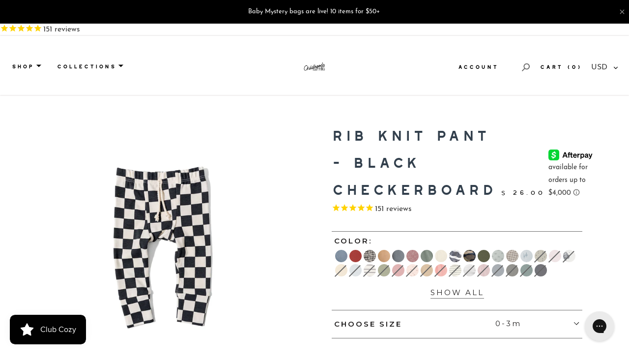

--- FILE ---
content_type: text/html; charset=utf-8
request_url: https://childhoodsclothing.com/products/rib-knit-pant-black-checkerboard-pre-order
body_size: 50650
content:
<!doctype html>
<html class="no-js" lang="en">
<head>
  <meta name="google-site-verification" content="lS9qY_cHmuwJKDICBTL-bbpHvtaZd3cvkm1B89hRxbU" />
<!-- Begin: Northbeam Pixel -->
<script async type="text/javascript" src="//j.northbeam.io/ota-sp/59253c41-c1a8-4171-a89d-1ec14e1803f0.js"></script>
<!-- End: Northbeam Pixel -->

  <meta charset="utf-8">
  <meta http-equiv="X-UA-Compatible" content="IE=edge,chrome=1">
  <meta name="viewport" content="width=device-width,initial-scale=1">
  <meta name="theme-color" content="#476b67">
  <link rel="canonical" href="https://childhoodsclothing.com/products/rib-knit-pant-black-checkerboard-pre-order"><link rel="shortcut icon" href="//childhoodsclothing.com/cdn/shop/files/Screen_Shot_2021-02-16_at_10.24.01_PM_32x32.png?v=1613539455" type="image/png"><title>rib knit pant - black checkerboard
&ndash; Childhoods Clothing</title>

  <link href="https://fonts.googleapis.com/css2?family=Montserrat:ital,wght@0,100;0,200;0,300;0,400;0,500;0,600;0,700;0,800;0,900;1,100;1,200;1,300;1,400;1,500;1,600;1,700;1,800;1,900&display=swap" rel="stylesheet"><meta name="description" content="Made of soft, stretchy rib knit, these cozy leggings have an elastic waist and faux drawstring with a middle panel designed to fit toddler bums! Designed to mix and match with our rib knit tops. Fabric content: 48% cotton, 47% polyester, 5% spandex "><!-- /snippets/social-meta-tags.liquid -->




<meta property="og:site_name" content="Childhoods Clothing">
<meta property="og:url" content="https://childhoodsclothing.com/products/rib-knit-pant-black-checkerboard-pre-order">
<meta property="og:title" content="rib knit pant - black checkerboard">
<meta property="og:type" content="product">
<meta property="og:description" content="Made of soft, stretchy rib knit, these cozy leggings have an elastic waist and faux drawstring with a middle panel designed to fit toddler bums! Designed to mix and match with our rib knit tops. Fabric content: 48% cotton, 47% polyester, 5% spandex ">

  <meta property="og:price:amount" content="26.00">
  <meta property="og:price:currency" content="USD">

<meta property="og:image" content="http://childhoodsclothing.com/cdn/shop/files/Rib_Knit_Pant_Blk_Checker_1200x1200.jpg?v=1687319840"><meta property="og:image" content="http://childhoodsclothing.com/cdn/shop/files/Photography_99of173_696a00c5-f6be-4e9a-be41-8264114383f9_1200x1200.jpg?v=1687319840">
<meta property="og:image:secure_url" content="https://childhoodsclothing.com/cdn/shop/files/Rib_Knit_Pant_Blk_Checker_1200x1200.jpg?v=1687319840"><meta property="og:image:secure_url" content="https://childhoodsclothing.com/cdn/shop/files/Photography_99of173_696a00c5-f6be-4e9a-be41-8264114383f9_1200x1200.jpg?v=1687319840">


<meta name="twitter:card" content="summary_large_image">
<meta name="twitter:title" content="rib knit pant - black checkerboard">
<meta name="twitter:description" content="Made of soft, stretchy rib knit, these cozy leggings have an elastic waist and faux drawstring with a middle panel designed to fit toddler bums! Designed to mix and match with our rib knit tops. Fabric content: 48% cotton, 47% polyester, 5% spandex ">

  <script src="https://code.jquery.com/jquery-3.4.1.min.js"></script>
  
  

<!-- Stamped - Begin badge -->
<span class="stamped-product-reviews-badge stamped-main-badge" data-id="6825963257931" data-product-title="rib knit pant - black checkerboard" data-product-type="RIB KNIT PANTS" style="display: block;"><span class="stamped-badge" data-rating="4.9" data-lang="" aria-label="Rated 4.9 out of 5 stars 113 reviews"><span class="stamped-starrating stamped-badge-starrating" aria-hidden="true"><i class="stamped-fa stamped-fa-star" aria-hidden="true"></i><i class="stamped-fa stamped-fa-star" aria-hidden="true"></i><i class="stamped-fa stamped-fa-star" aria-hidden="true"></i><i class="stamped-fa stamped-fa-star" aria-hidden="true"></i><i class="stamped-fa stamped-fa-star" aria-hidden="true"></i></span><span class="stamped-badge-caption" data-reviews="113" data-rating="4.9"  data-label="reviews" aria-label ="113 reviews" data-version="2" data-version="2">113<span style="display:none;"> reviews</span></span></span></span>
<!-- Stamped - End badge -->

  
  
  
  <link href="//childhoodsclothing.com/cdn/shop/t/93/assets/slick.css?v=98340474046176884051748532668" rel="stylesheet" type="text/css" media="all" />
  <link href="//childhoodsclothing.com/cdn/shop/t/93/assets/theme.scss.css?v=180787397423287967771762443874" rel="stylesheet" type="text/css" media="all" />
  <link href="//childhoodsclothing.com/cdn/shop/t/93/assets/custom-section.css?v=75161762299248757391748536645" rel="stylesheet" type="text/css" media="all" />
  
   <link href="//childhoodsclothing.com/cdn/shop/t/93/assets/childhood.css?v=85680345983380205311748532352" rel="stylesheet" type="text/css" media="all" />
 
	<link href="//childhoodsclothing.com/cdn/shop/t/93/assets/custom.scss.css?v=40205100250629944841748532817" rel="stylesheet" type="text/css" media="all" />
  	<link href="//childhoodsclothing.com/cdn/shop/t/93/assets/responsive.scss?v=89153644663102409251748532629" rel="stylesheet" type="text/css" media="all" />
  
  
  
   <link href="//childhoodsclothing.com/cdn/shop/t/93/assets/custom_new.min.css?v=144994313580189500411748532390" rel="stylesheet" type="text/css" media="all" />
  
    <link href="//childhoodsclothing.com/cdn/shop/t/93/assets/guarav.scss.css?v=106418393156093343601748532817" rel="stylesheet" type="text/css" media="all" />
  
  <script>
    var theme = {
      breakpoints: {
        medium: 750,
        large: 990,
        widescreen: 1400
      },
      strings: {
        addToCart: "Add to cart",
        soldOut: "Sold out",
        unavailable: "Unavailable",
        regularPrice: "Regular price",
        salePrice: "Sale price",
        sale: "Sale",
        showMore: "Show More",
        showLess: "Show Less",
        addressError: "Error looking up that address",
        addressNoResults: "No results for that address",
        addressQueryLimit: "You have exceeded the Google API usage limit. Consider upgrading to a \u003ca href=\"https:\/\/developers.google.com\/maps\/premium\/usage-limits\"\u003ePremium Plan\u003c\/a\u003e.",
        authError: "There was a problem authenticating your Google Maps account.",
        newWindow: "Opens in a new window.",
        external: "Opens external website.",
        newWindowExternal: "Opens external website in a new window.",
        removeLabel: "Remove [product]",
        update: "Update",
        quantity: "Quantity",
        discountedTotal: "Discounted total",
        regularTotal: "Regular total",
        priceColumn: "See Price column for discount details.",
        quantityMinimumMessage: "Quantity must be 1 or more",
        cartError: "There was an error while updating your cart. Please try again.",
        removedItemMessage: "Removed \u003cspan class=\"cart__removed-product-details\"\u003e([quantity]) [link]\u003c\/span\u003e from your cart.",
        unitPrice: "Unit price",
        unitPriceSeparator: "per",
        oneCartCount: "1 item",
        otherCartCount: "[count] items",
        quantityLabel: "Quantity: [count]"
      },
      moneyFormat: "$ {{amount}}",
      moneyFormatWithCurrency: "$ {{amount}} USD"
    }

    document.documentElement.className = document.documentElement.className.replace('no-js', 'js');
  </script><script src="//childhoodsclothing.com/cdn/shop/t/93/assets/slick.js?v=27352255174306059031748532668" async="async"></script>
  <script src="//childhoodsclothing.com/cdn/shop/t/93/assets/lazysizes.js?v=165623321792279094811748532489" async="async"></script>
  <script src="//childhoodsclothing.com/cdn/shop/t/93/assets/vendor.js?v=12001839194546984181748532768" defer="defer"></script>
  
  
  <script src="//childhoodsclothing.com/cdn/shop/t/93/assets/theme.min.js?v=16341809187040741381748532744" defer="defer"></script>
  
  <script src="https://unpkg.com/aos@2.3.1/dist/aos.js"></script>
  
  
  
  <script src="//childhoodsclothing.com/cdn/shop/t/93/assets/custom.js?v=108850557698947949821748532388" defer="defer"></script>

  <script>window.performance && window.performance.mark && window.performance.mark('shopify.content_for_header.start');</script><meta name="google-site-verification" content="HO61squYI8PnTwVuCDGTgsBKnm1veUYNuH5dI95PP3U">
<meta id="shopify-digital-wallet" name="shopify-digital-wallet" content="/7417623/digital_wallets/dialog">
<meta name="shopify-checkout-api-token" content="537de35aa37ef51a7cb7054c36d2cb30">
<meta id="in-context-paypal-metadata" data-shop-id="7417623" data-venmo-supported="true" data-environment="production" data-locale="en_US" data-paypal-v4="true" data-currency="USD">
<link rel="alternate" type="application/json+oembed" href="https://childhoodsclothing.com/products/rib-knit-pant-black-checkerboard-pre-order.oembed">
<script async="async" src="/checkouts/internal/preloads.js?locale=en-US"></script>
<link rel="preconnect" href="https://shop.app" crossorigin="anonymous">
<script async="async" src="https://shop.app/checkouts/internal/preloads.js?locale=en-US&shop_id=7417623" crossorigin="anonymous"></script>
<script id="shopify-features" type="application/json">{"accessToken":"537de35aa37ef51a7cb7054c36d2cb30","betas":["rich-media-storefront-analytics"],"domain":"childhoodsclothing.com","predictiveSearch":true,"shopId":7417623,"locale":"en"}</script>
<script>var Shopify = Shopify || {};
Shopify.shop = "childhoods.myshopify.com";
Shopify.locale = "en";
Shopify.currency = {"active":"USD","rate":"1.0"};
Shopify.country = "US";
Shopify.theme = {"name":"live-copy - 29\/05\/2025(itg-work)","id":132051140683,"schema_name":"Debut","schema_version":"13.4.2","theme_store_id":null,"role":"main"};
Shopify.theme.handle = "null";
Shopify.theme.style = {"id":null,"handle":null};
Shopify.cdnHost = "childhoodsclothing.com/cdn";
Shopify.routes = Shopify.routes || {};
Shopify.routes.root = "/";</script>
<script type="module">!function(o){(o.Shopify=o.Shopify||{}).modules=!0}(window);</script>
<script>!function(o){function n(){var o=[];function n(){o.push(Array.prototype.slice.apply(arguments))}return n.q=o,n}var t=o.Shopify=o.Shopify||{};t.loadFeatures=n(),t.autoloadFeatures=n()}(window);</script>
<script>
  window.ShopifyPay = window.ShopifyPay || {};
  window.ShopifyPay.apiHost = "shop.app\/pay";
  window.ShopifyPay.redirectState = null;
</script>
<script id="shop-js-analytics" type="application/json">{"pageType":"product"}</script>
<script defer="defer" async type="module" src="//childhoodsclothing.com/cdn/shopifycloud/shop-js/modules/v2/client.init-shop-cart-sync_D0dqhulL.en.esm.js"></script>
<script defer="defer" async type="module" src="//childhoodsclothing.com/cdn/shopifycloud/shop-js/modules/v2/chunk.common_CpVO7qML.esm.js"></script>
<script type="module">
  await import("//childhoodsclothing.com/cdn/shopifycloud/shop-js/modules/v2/client.init-shop-cart-sync_D0dqhulL.en.esm.js");
await import("//childhoodsclothing.com/cdn/shopifycloud/shop-js/modules/v2/chunk.common_CpVO7qML.esm.js");

  window.Shopify.SignInWithShop?.initShopCartSync?.({"fedCMEnabled":true,"windoidEnabled":true});

</script>
<script>
  window.Shopify = window.Shopify || {};
  if (!window.Shopify.featureAssets) window.Shopify.featureAssets = {};
  window.Shopify.featureAssets['shop-js'] = {"shop-cart-sync":["modules/v2/client.shop-cart-sync_D9bwt38V.en.esm.js","modules/v2/chunk.common_CpVO7qML.esm.js"],"init-fed-cm":["modules/v2/client.init-fed-cm_BJ8NPuHe.en.esm.js","modules/v2/chunk.common_CpVO7qML.esm.js"],"init-shop-email-lookup-coordinator":["modules/v2/client.init-shop-email-lookup-coordinator_pVrP2-kG.en.esm.js","modules/v2/chunk.common_CpVO7qML.esm.js"],"shop-cash-offers":["modules/v2/client.shop-cash-offers_CNh7FWN-.en.esm.js","modules/v2/chunk.common_CpVO7qML.esm.js","modules/v2/chunk.modal_DKF6x0Jh.esm.js"],"init-shop-cart-sync":["modules/v2/client.init-shop-cart-sync_D0dqhulL.en.esm.js","modules/v2/chunk.common_CpVO7qML.esm.js"],"init-windoid":["modules/v2/client.init-windoid_DaoAelzT.en.esm.js","modules/v2/chunk.common_CpVO7qML.esm.js"],"shop-toast-manager":["modules/v2/client.shop-toast-manager_1DND8Tac.en.esm.js","modules/v2/chunk.common_CpVO7qML.esm.js"],"pay-button":["modules/v2/client.pay-button_CFeQi1r6.en.esm.js","modules/v2/chunk.common_CpVO7qML.esm.js"],"shop-button":["modules/v2/client.shop-button_Ca94MDdQ.en.esm.js","modules/v2/chunk.common_CpVO7qML.esm.js"],"shop-login-button":["modules/v2/client.shop-login-button_DPYNfp1Z.en.esm.js","modules/v2/chunk.common_CpVO7qML.esm.js","modules/v2/chunk.modal_DKF6x0Jh.esm.js"],"avatar":["modules/v2/client.avatar_BTnouDA3.en.esm.js"],"shop-follow-button":["modules/v2/client.shop-follow-button_BMKh4nJE.en.esm.js","modules/v2/chunk.common_CpVO7qML.esm.js","modules/v2/chunk.modal_DKF6x0Jh.esm.js"],"init-customer-accounts-sign-up":["modules/v2/client.init-customer-accounts-sign-up_CJXi5kRN.en.esm.js","modules/v2/client.shop-login-button_DPYNfp1Z.en.esm.js","modules/v2/chunk.common_CpVO7qML.esm.js","modules/v2/chunk.modal_DKF6x0Jh.esm.js"],"init-shop-for-new-customer-accounts":["modules/v2/client.init-shop-for-new-customer-accounts_BoBxkgWu.en.esm.js","modules/v2/client.shop-login-button_DPYNfp1Z.en.esm.js","modules/v2/chunk.common_CpVO7qML.esm.js","modules/v2/chunk.modal_DKF6x0Jh.esm.js"],"init-customer-accounts":["modules/v2/client.init-customer-accounts_DCuDTzpR.en.esm.js","modules/v2/client.shop-login-button_DPYNfp1Z.en.esm.js","modules/v2/chunk.common_CpVO7qML.esm.js","modules/v2/chunk.modal_DKF6x0Jh.esm.js"],"checkout-modal":["modules/v2/client.checkout-modal_U_3e4VxF.en.esm.js","modules/v2/chunk.common_CpVO7qML.esm.js","modules/v2/chunk.modal_DKF6x0Jh.esm.js"],"lead-capture":["modules/v2/client.lead-capture_DEgn0Z8u.en.esm.js","modules/v2/chunk.common_CpVO7qML.esm.js","modules/v2/chunk.modal_DKF6x0Jh.esm.js"],"shop-login":["modules/v2/client.shop-login_CoM5QKZ_.en.esm.js","modules/v2/chunk.common_CpVO7qML.esm.js","modules/v2/chunk.modal_DKF6x0Jh.esm.js"],"payment-terms":["modules/v2/client.payment-terms_BmrqWn8r.en.esm.js","modules/v2/chunk.common_CpVO7qML.esm.js","modules/v2/chunk.modal_DKF6x0Jh.esm.js"]};
</script>
<script>(function() {
  var isLoaded = false;
  function asyncLoad() {
    if (isLoaded) return;
    isLoaded = true;
    var urls = ["https:\/\/assets1.adroll.com\/shopify\/latest\/j\/shopify_rolling_bootstrap_v2.js?adroll_adv_id=GXBK6J77DRFVNMK7EZWTZI\u0026adroll_pix_id=HVTHOIHAKJF5NF4YROPMFM\u0026shop=childhoods.myshopify.com","\/\/static.zotabox.com\/d\/e\/de087a1e03b6de314c89d594f279cb6a\/widgets.js?shop=childhoods.myshopify.com","https:\/\/load.csell.co\/assets\/js\/cross-sell.js?shop=childhoods.myshopify.com","https:\/\/load.csell.co\/assets\/v2\/js\/core\/xsell.js?shop=childhoods.myshopify.com","https:\/\/cdn1.stamped.io\/files\/widget.min.js?shop=childhoods.myshopify.com","https:\/\/cdn.shopify.com\/s\/files\/1\/0741\/7623\/t\/59\/assets\/sca-qv-scripts-noconfig.js?v=1586557258\u0026shop=childhoods.myshopify.com","https:\/\/d3hw6dc1ow8pp2.cloudfront.net\/reviewsWidget.min.js?shop=childhoods.myshopify.com","\/\/swymv3free-01.azureedge.net\/code\/swym-shopify.js?shop=childhoods.myshopify.com","https:\/\/cdn.attn.tv\/childhoods\/dtag.js?shop=childhoods.myshopify.com","https:\/\/cdn.productcustomizer.com\/storefront\/production-product-customizer-v2.js?shop=childhoods.myshopify.com","\/\/cdn.shopify.com\/proxy\/2ad8acf50b4308512b08fdf293ef598dd7869642d58820dbb1121a39b2c55c11\/api.goaffpro.com\/loader.js?shop=childhoods.myshopify.com\u0026sp-cache-control=cHVibGljLCBtYXgtYWdlPTkwMA","https:\/\/storage.nfcube.com\/instafeed-1d203031cf46d9344b938bb3ad42356e.js?shop=childhoods.myshopify.com","https:\/\/cdn.hextom.com\/js\/freeshippingbar.js?shop=childhoods.myshopify.com","https:\/\/cdn.hextom.com\/js\/eventpromotionbar.js?shop=childhoods.myshopify.com"];
    for (var i = 0; i < urls.length; i++) {
      var s = document.createElement('script');
      s.type = 'text/javascript';
      s.async = true;
      s.src = urls[i];
      var x = document.getElementsByTagName('script')[0];
      x.parentNode.insertBefore(s, x);
    }
  };
  if(window.attachEvent) {
    window.attachEvent('onload', asyncLoad);
  } else {
    window.addEventListener('load', asyncLoad, false);
  }
})();</script>
<script id="__st">var __st={"a":7417623,"offset":-25200,"reqid":"02a135e5-273a-4eb8-97f3-09e3393430f7-1764897790","pageurl":"childhoodsclothing.com\/products\/rib-knit-pant-black-checkerboard-pre-order","u":"e514f3028f61","p":"product","rtyp":"product","rid":6825963257931};</script>
<script>window.ShopifyPaypalV4VisibilityTracking = true;</script>
<script id="captcha-bootstrap">!function(){'use strict';const t='contact',e='account',n='new_comment',o=[[t,t],['blogs',n],['comments',n],[t,'customer']],c=[[e,'customer_login'],[e,'guest_login'],[e,'recover_customer_password'],[e,'create_customer']],r=t=>t.map((([t,e])=>`form[action*='/${t}']:not([data-nocaptcha='true']) input[name='form_type'][value='${e}']`)).join(','),a=t=>()=>t?[...document.querySelectorAll(t)].map((t=>t.form)):[];function s(){const t=[...o],e=r(t);return a(e)}const i='password',u='form_key',d=['recaptcha-v3-token','g-recaptcha-response','h-captcha-response',i],f=()=>{try{return window.sessionStorage}catch{return}},m='__shopify_v',_=t=>t.elements[u];function p(t,e,n=!1){try{const o=window.sessionStorage,c=JSON.parse(o.getItem(e)),{data:r}=function(t){const{data:e,action:n}=t;return t[m]||n?{data:e,action:n}:{data:t,action:n}}(c);for(const[e,n]of Object.entries(r))t.elements[e]&&(t.elements[e].value=n);n&&o.removeItem(e)}catch(o){console.error('form repopulation failed',{error:o})}}const l='form_type',E='cptcha';function T(t){t.dataset[E]=!0}const w=window,h=w.document,L='Shopify',v='ce_forms',y='captcha';let A=!1;((t,e)=>{const n=(g='f06e6c50-85a8-45c8-87d0-21a2b65856fe',I='https://cdn.shopify.com/shopifycloud/storefront-forms-hcaptcha/ce_storefront_forms_captcha_hcaptcha.v1.5.2.iife.js',D={infoText:'Protected by hCaptcha',privacyText:'Privacy',termsText:'Terms'},(t,e,n)=>{const o=w[L][v],c=o.bindForm;if(c)return c(t,g,e,D).then(n);var r;o.q.push([[t,g,e,D],n]),r=I,A||(h.body.append(Object.assign(h.createElement('script'),{id:'captcha-provider',async:!0,src:r})),A=!0)});var g,I,D;w[L]=w[L]||{},w[L][v]=w[L][v]||{},w[L][v].q=[],w[L][y]=w[L][y]||{},w[L][y].protect=function(t,e){n(t,void 0,e),T(t)},Object.freeze(w[L][y]),function(t,e,n,w,h,L){const[v,y,A,g]=function(t,e,n){const i=e?o:[],u=t?c:[],d=[...i,...u],f=r(d),m=r(i),_=r(d.filter((([t,e])=>n.includes(e))));return[a(f),a(m),a(_),s()]}(w,h,L),I=t=>{const e=t.target;return e instanceof HTMLFormElement?e:e&&e.form},D=t=>v().includes(t);t.addEventListener('submit',(t=>{const e=I(t);if(!e)return;const n=D(e)&&!e.dataset.hcaptchaBound&&!e.dataset.recaptchaBound,o=_(e),c=g().includes(e)&&(!o||!o.value);(n||c)&&t.preventDefault(),c&&!n&&(function(t){try{if(!f())return;!function(t){const e=f();if(!e)return;const n=_(t);if(!n)return;const o=n.value;o&&e.removeItem(o)}(t);const e=Array.from(Array(32),(()=>Math.random().toString(36)[2])).join('');!function(t,e){_(t)||t.append(Object.assign(document.createElement('input'),{type:'hidden',name:u})),t.elements[u].value=e}(t,e),function(t,e){const n=f();if(!n)return;const o=[...t.querySelectorAll(`input[type='${i}']`)].map((({name:t})=>t)),c=[...d,...o],r={};for(const[a,s]of new FormData(t).entries())c.includes(a)||(r[a]=s);n.setItem(e,JSON.stringify({[m]:1,action:t.action,data:r}))}(t,e)}catch(e){console.error('failed to persist form',e)}}(e),e.submit())}));const S=(t,e)=>{t&&!t.dataset[E]&&(n(t,e.some((e=>e===t))),T(t))};for(const o of['focusin','change'])t.addEventListener(o,(t=>{const e=I(t);D(e)&&S(e,y())}));const B=e.get('form_key'),M=e.get(l),P=B&&M;t.addEventListener('DOMContentLoaded',(()=>{const t=y();if(P)for(const e of t)e.elements[l].value===M&&p(e,B);[...new Set([...A(),...v().filter((t=>'true'===t.dataset.shopifyCaptcha))])].forEach((e=>S(e,t)))}))}(h,new URLSearchParams(w.location.search),n,t,e,['guest_login'])})(!0,!0)}();</script>
<script integrity="sha256-52AcMU7V7pcBOXWImdc/TAGTFKeNjmkeM1Pvks/DTgc=" data-source-attribution="shopify.loadfeatures" defer="defer" src="//childhoodsclothing.com/cdn/shopifycloud/storefront/assets/storefront/load_feature-81c60534.js" crossorigin="anonymous"></script>
<script crossorigin="anonymous" defer="defer" src="//childhoodsclothing.com/cdn/shopifycloud/storefront/assets/shopify_pay/storefront-65b4c6d7.js?v=20250812"></script>
<script data-source-attribution="shopify.dynamic_checkout.dynamic.init">var Shopify=Shopify||{};Shopify.PaymentButton=Shopify.PaymentButton||{isStorefrontPortableWallets:!0,init:function(){window.Shopify.PaymentButton.init=function(){};var t=document.createElement("script");t.src="https://childhoodsclothing.com/cdn/shopifycloud/portable-wallets/latest/portable-wallets.en.js",t.type="module",document.head.appendChild(t)}};
</script>
<script data-source-attribution="shopify.dynamic_checkout.buyer_consent">
  function portableWalletsHideBuyerConsent(e){var t=document.getElementById("shopify-buyer-consent"),n=document.getElementById("shopify-subscription-policy-button");t&&n&&(t.classList.add("hidden"),t.setAttribute("aria-hidden","true"),n.removeEventListener("click",e))}function portableWalletsShowBuyerConsent(e){var t=document.getElementById("shopify-buyer-consent"),n=document.getElementById("shopify-subscription-policy-button");t&&n&&(t.classList.remove("hidden"),t.removeAttribute("aria-hidden"),n.addEventListener("click",e))}window.Shopify?.PaymentButton&&(window.Shopify.PaymentButton.hideBuyerConsent=portableWalletsHideBuyerConsent,window.Shopify.PaymentButton.showBuyerConsent=portableWalletsShowBuyerConsent);
</script>
<script data-source-attribution="shopify.dynamic_checkout.cart.bootstrap">document.addEventListener("DOMContentLoaded",(function(){function t(){return document.querySelector("shopify-accelerated-checkout-cart, shopify-accelerated-checkout")}if(t())Shopify.PaymentButton.init();else{new MutationObserver((function(e,n){t()&&(Shopify.PaymentButton.init(),n.disconnect())})).observe(document.body,{childList:!0,subtree:!0})}}));
</script>
<link id="shopify-accelerated-checkout-styles" rel="stylesheet" media="screen" href="https://childhoodsclothing.com/cdn/shopifycloud/portable-wallets/latest/accelerated-checkout-backwards-compat.css" crossorigin="anonymous">
<style id="shopify-accelerated-checkout-cart">
        #shopify-buyer-consent {
  margin-top: 1em;
  display: inline-block;
  width: 100%;
}

#shopify-buyer-consent.hidden {
  display: none;
}

#shopify-subscription-policy-button {
  background: none;
  border: none;
  padding: 0;
  text-decoration: underline;
  font-size: inherit;
  cursor: pointer;
}

#shopify-subscription-policy-button::before {
  box-shadow: none;
}

      </style>

<script>window.performance && window.performance.mark && window.performance.mark('shopify.content_for_header.end');</script>
<link rel="stylesheet" href="//childhoodsclothing.com/cdn/shop/t/93/assets/sca-quick-view.css?v=33419794512929397871748532643">
<link rel="stylesheet" href="//childhoodsclothing.com/cdn/shop/t/93/assets/sca-jquery.fancybox.css?v=152214158924873746481748532642">
<script src="//childhoodsclothing.com/cdn/shopifycloud/storefront/assets/themes_support/option_selection-b017cd28.js" type="text/javascript"></script>
<script src="//childhoodsclothing.com/cdn/shop/t/93/assets/sca-qv-scripts-noconfig.js?v=158338195008041158731748532644" type="text/javascript"></script>
  <!-- Global site tag (gtag.js) - Google Ads: 10868395497 -->
<script async src="https://www.googletagmanager.com/gtag/js?id=AW-10868395497"></script>
<script>
  window.dataLayer = window.dataLayer || [];
  function gtag(){dataLayer.push(arguments);}
  gtag('js', new Date());

  gtag('config', 'AW-10868395497', {'allow_enhanced_conversions': true});
</script>
  <!-- Google tag (gtag.js) -->
<script async src="https://www.googletagmanager.com/gtag/js?id=G-4FSF1V4VNJ"></script>
<script>
  window.dataLayer = window.dataLayer || [];
  function gtag(){dataLayer.push(arguments);}
  gtag('js', new Date());

  gtag('config', 'G-4FSF1V4VNJ');
</script>
 <script>window.is_hulkpo_installed=true</script><!-- BEGIN app block: shopify://apps/klaviyo-email-marketing-sms/blocks/klaviyo-onsite-embed/2632fe16-c075-4321-a88b-50b567f42507 -->












  <script async src="https://static.klaviyo.com/onsite/js/SKHcyF/klaviyo.js?company_id=SKHcyF"></script>
  <script>!function(){if(!window.klaviyo){window._klOnsite=window._klOnsite||[];try{window.klaviyo=new Proxy({},{get:function(n,i){return"push"===i?function(){var n;(n=window._klOnsite).push.apply(n,arguments)}:function(){for(var n=arguments.length,o=new Array(n),w=0;w<n;w++)o[w]=arguments[w];var t="function"==typeof o[o.length-1]?o.pop():void 0,e=new Promise((function(n){window._klOnsite.push([i].concat(o,[function(i){t&&t(i),n(i)}]))}));return e}}})}catch(n){window.klaviyo=window.klaviyo||[],window.klaviyo.push=function(){var n;(n=window._klOnsite).push.apply(n,arguments)}}}}();</script>

  
    <script id="viewed_product">
      if (item == null) {
        var _learnq = _learnq || [];

        var MetafieldReviews = null
        var MetafieldYotpoRating = null
        var MetafieldYotpoCount = null
        var MetafieldLooxRating = null
        var MetafieldLooxCount = null
        var okendoProduct = null
        var okendoProductReviewCount = null
        var okendoProductReviewAverageValue = null
        try {
          // The following fields are used for Customer Hub recently viewed in order to add reviews.
          // This information is not part of __kla_viewed. Instead, it is part of __kla_viewed_reviewed_items
          MetafieldReviews = {"rating":{"scale_min":"1.0","scale_max":"5.0","value":"4.946902654"},"rating_count":113};
          MetafieldYotpoRating = null
          MetafieldYotpoCount = null
          MetafieldLooxRating = null
          MetafieldLooxCount = null

          okendoProduct = null
          // If the okendo metafield is not legacy, it will error, which then requires the new json formatted data
          if (okendoProduct && 'error' in okendoProduct) {
            okendoProduct = null
          }
          okendoProductReviewCount = okendoProduct ? okendoProduct.reviewCount : null
          okendoProductReviewAverageValue = okendoProduct ? okendoProduct.reviewAverageValue : null
        } catch (error) {
          console.error('Error in Klaviyo onsite reviews tracking:', error);
        }

        var item = {
          Name: "rib knit pant - black checkerboard",
          ProductID: 6825963257931,
          Categories: ["2 for $80","2 for $90","BOTTOMS FOR HOME PAGE","COME HOME COZY","FALL","FINAL FEW","GIFT GUIDE","Influencer Collection","made in the US","NEW ARRIVALS","NEW rib knits!","no color","Outlet Shop ALL","prints","RIB KNIT SEPARATES","SHOP ALL","Shop All Test","SHOP ALL TEST","TOPS","TOPS FOR HOME PAGE"],
          ImageURL: "https://childhoodsclothing.com/cdn/shop/files/Rib_Knit_Pant_Blk_Checker_grande.jpg?v=1687319840",
          URL: "https://childhoodsclothing.com/products/rib-knit-pant-black-checkerboard-pre-order",
          Brand: "Childhoods Clothing",
          Price: "$ 26.00",
          Value: "26.00",
          CompareAtPrice: "$ 0.00"
        };
        _learnq.push(['track', 'Viewed Product', item]);
        _learnq.push(['trackViewedItem', {
          Title: item.Name,
          ItemId: item.ProductID,
          Categories: item.Categories,
          ImageUrl: item.ImageURL,
          Url: item.URL,
          Metadata: {
            Brand: item.Brand,
            Price: item.Price,
            Value: item.Value,
            CompareAtPrice: item.CompareAtPrice
          },
          metafields:{
            reviews: MetafieldReviews,
            yotpo:{
              rating: MetafieldYotpoRating,
              count: MetafieldYotpoCount,
            },
            loox:{
              rating: MetafieldLooxRating,
              count: MetafieldLooxCount,
            },
            okendo: {
              rating: okendoProductReviewAverageValue,
              count: okendoProductReviewCount,
            }
          }
        }]);
      }
    </script>
  




  <script>
    window.klaviyoReviewsProductDesignMode = false
  </script>







<!-- END app block --><!-- BEGIN app block: shopify://apps/essential-announcer/blocks/app-embed/93b5429f-c8d6-4c33-ae14-250fd84f361b --><script>
  
    window.essentialAnnouncementConfigs = [];
  
  window.essentialAnnouncementMeta = {
    productCollections: [{"id":287219613771,"handle":"2-for-81","title":"2 for $80","updated_at":"2025-12-04T05:02:00-07:00","body_html":"","published_at":"2025-09-08T08:48:55-06:00","sort_order":"manual","template_suffix":"","disjunctive":false,"rules":[{"column":"tag","relation":"equals","condition":"2for80!"}],"published_scope":"global"},{"id":266239049803,"handle":"2-for-90","title":"2 for $90","updated_at":"2025-12-04T14:33:33-07:00","body_html":"\u003cp\u003e2 rib knit sets for $90! Just add 2 rib knit long sleeve tees and 2 rib knit pants from this collection. \u003cspan data-mce-fragment=\"1\"\u003eYou can add as many sets as you want and get the same deal, so 4 sets would be $180, 6 sets would be $270 etc! \u003c\/span\u003eNo code required. \u003cbr\u003e\u003cspan data-mce-fragment=\"1\"\u003e\u003cbr\u003e*only valid on rib knit separates in this collection\u003cbr\u003e*cannot be combined with other discount codes\u003c\/span\u003e\u003c\/p\u003e","published_at":"2023-01-25T15:51:34-07:00","sort_order":"manual","template_suffix":"","disjunctive":true,"rules":[{"column":"tag","relation":"equals","condition":"2for90"},{"column":"tag","relation":"equals","condition":"rib knit long sleeve tee"},{"column":"tag","relation":"equals","condition":"rib knit pant"}],"published_scope":"global"},{"id":262256033867,"handle":"bottoms-for-home-page","title":"BOTTOMS FOR HOME PAGE","updated_at":"2025-12-04T05:02:00-07:00","body_html":"","published_at":"2021-09-21T16:39:34-06:00","sort_order":"manual","template_suffix":"","disjunctive":true,"rules":[{"column":"tag","relation":"equals","condition":"july2025"},{"column":"tag","relation":"equals","condition":"09102025"},{"column":"tag","relation":"equals","condition":"62325"}],"published_scope":"global"},{"id":265614753867,"handle":"come-home-cozy","title":"COME HOME COZY","updated_at":"2025-12-04T05:02:00-07:00","body_html":"\u003cdiv style=\"text-align: center;\"\u003e\u003cmeta charset=\"utf-8\"\u003e\u003c\/div\u003e\n\u003cdiv data-mce-fragment=\"1\" style=\"text-align: center;\"\u003e\u003cstrong data-mce-fragment=\"1\"\u003e\u003cspan data-mce-fragment=\"1\" class=\"JsGRdQ\"\u003e\u003c\/span\u003e\u003c\/strong\u003e\u003c\/div\u003e\n\u003cdiv style=\"text-align: center;\"\u003e\u003c\/div\u003e","published_at":"2022-09-20T15:36:37-06:00","sort_order":"manual","template_suffix":"","disjunctive":true,"rules":[{"column":"tag","relation":"equals","condition":"comehomecozy"}],"published_scope":"global"},{"id":287574491211,"handle":"fall-1","title":"FALL","updated_at":"2025-12-04T14:33:33-07:00","body_html":"","published_at":"2025-09-18T09:23:23-06:00","sort_order":"manual","template_suffix":"","disjunctive":true,"rules":[{"column":"tag","relation":"equals","condition":"09102025"},{"column":"tag","relation":"equals","condition":"080625"},{"column":"tag","relation":"equals","condition":"july2025"},{"column":"tag","relation":"equals","condition":"62325"},{"column":"tag","relation":"equals","condition":"92425"},{"column":"tag","relation":"equals","condition":"10825"},{"column":"tag","relation":"equals","condition":"09102025"},{"column":"tag","relation":"equals","condition":"HOLIDAYPO2025"}],"published_scope":"global","image":{"created_at":"2025-10-10T13:07:19-06:00","alt":null,"width":1024,"height":1535,"src":"\/\/childhoodsclothing.com\/cdn\/shop\/collections\/Childhoods_BeckyKimballPhoto_129_57e9050a-30db-4ba9-a484-62f5082f1150.jpg?v=1760123239"}},{"id":416938887,"handle":"final-few-2","title":"FINAL FEW","updated_at":"2025-12-04T05:02:00-07:00","body_html":"\u003cp\u003e\u003cstrong\u003e\u003ca href=\"https:\/\/childhoodsclothing.com\/collections\/last-chance\"\u003eTap to shop our Last Chance Collection - single inventory items!\u003c\/a\u003e\u003c\/strong\u003e\u003c\/p\u003e\n\u003cp\u003e\u003cspan data-mce-fragment=\"1\"\u003e\u003cbr\u003e\u003c\/span\u003e*all discounted items are \u003cstrong\u003eFINAL SALE\u003c\/strong\u003e*\u003cbr\u003e*filter by size for best results*\u003cbr\u003e\u003c\/p\u003e","published_at":"2017-02-22T21:38:45-07:00","sort_order":"manual","template_suffix":"","disjunctive":true,"rules":[{"column":"tag","relation":"equals","condition":"Final Few"},{"column":"tag","relation":"equals","condition":"FINAL FEW"},{"column":"tag","relation":"equals","condition":"final few"}],"published_scope":"global","image":{"created_at":"2022-06-17T14:20:53-06:00","alt":null,"width":2217,"height":2217,"src":"\/\/childhoodsclothing.com\/cdn\/shop\/collections\/final_few.jpg?v=1655497995"}},{"id":268685410379,"handle":"gift-guide","updated_at":"2025-12-04T05:02:00-07:00","published_at":"2023-12-08T14:05:01-07:00","sort_order":"manual","template_suffix":"","published_scope":"global","title":"GIFT GUIDE","body_html":"\u003cdiv\u003e\u003cbr\u003e\u003c\/div\u003e\n\u003cdiv style=\"text-align: center;\"\u003e\u003cbr\u003e\u003c\/div\u003e"},{"id":267003756619,"handle":"influencer-collection","title":"Influencer Collection","updated_at":"2025-12-04T05:02:00-07:00","body_html":"","published_at":"2023-07-11T14:53:28-06:00","sort_order":"manual","template_suffix":"","disjunctive":false,"rules":[{"column":"tag","relation":"equals","condition":"influencercollection"}],"published_scope":"global"},{"id":276473413707,"handle":"made-in-the-us","title":"made in the US","updated_at":"2025-12-04T05:02:00-07:00","body_html":"","published_at":"2024-09-18T11:52:57-06:00","sort_order":"manual","template_suffix":"","disjunctive":true,"rules":[{"column":"tag","relation":"equals","condition":"shop all"},{"column":"tag","relation":"equals","condition":"madeinus"}],"published_scope":"global"},{"id":274774622283,"handle":"new-arrivals-2","title":"NEW ARRIVALS","updated_at":"2025-12-04T05:02:00-07:00","body_html":"","published_at":"2024-07-31T09:37:07-06:00","sort_order":"manual","template_suffix":"","disjunctive":true,"rules":[{"column":"tag","relation":"equals","condition":"newarrivals2024"},{"column":"tag","relation":"equals","condition":"newarrivals2025"}],"published_scope":"global"},{"id":266910040139,"handle":"new-rib-knits","title":"NEW rib knits!","updated_at":"2025-12-04T05:02:00-07:00","body_html":"","published_at":"2023-06-22T10:00:18-06:00","sort_order":"manual","template_suffix":"","disjunctive":false,"rules":[{"column":"tag","relation":"equals","condition":"062223release"}],"published_scope":"global"},{"id":163673079883,"handle":"no-color","title":"no color","updated_at":"2025-12-04T14:33:33-07:00","body_html":"","published_at":"2020-05-21T05:04:50-06:00","sort_order":"alpha-asc","template_suffix":"","disjunctive":false,"rules":[{"column":"variant_price","relation":"greater_than","condition":"10"}],"published_scope":"global"},{"id":275125829707,"handle":"cc-outlet","title":"Outlet Shop ALL","updated_at":"2025-12-04T05:02:00-07:00","body_html":"\u003cp\u003eAll outlet items are \u003cstrong\u003eFINAL SALE.\u003c\/strong\u003e\u003c\/p\u003e\n\u003c!----\u003e","published_at":"2024-09-20T04:44:10-06:00","sort_order":"manual","template_suffix":"childhood-outlet","disjunctive":true,"rules":[{"column":"tag","relation":"equals","condition":"CCOUTLET"},{"column":"tag","relation":"equals","condition":"finalfew"},{"column":"tag","relation":"equals","condition":"final few"},{"column":"title","relation":"contains","condition":"basic tee CO"},{"column":"title","relation":"contains","condition":"beach hoodie CO"},{"column":"title","relation":"contains","condition":"boy shorts CO"},{"column":"title","relation":"contains","condition":"flutter tee CO"},{"column":"title","relation":"contains","condition":"french terry retro short CO"},{"column":"title","relation":"contains","condition":"gusset pant CO"},{"column":"title","relation":"contains","condition":"gusset pants CO"},{"column":"title","relation":"contains","condition":"henley hoodie CO"},{"column":"title","relation":"contains","condition":"hooded romper CO"},{"column":"title","relation":"contains","condition":"jersey jogger CO"},{"column":"title","relation":"contains","condition":"original jogger CO"},{"column":"title","relation":"contains","condition":"jumper CO"},{"column":"title","relation":"contains","condition":"knot hat CO"},{"column":"title","relation":"contains","condition":"leggings CO"},{"column":"title","relation":"contains","condition":"long sleeve swing dress CO"},{"column":"title","relation":"contains","condition":"peplum crew CO"},{"column":"title","relation":"contains","condition":"retro short CO"},{"column":"title","relation":"contains","condition":"rib knit long sleeve tee CO"},{"column":"title","relation":"contains","condition":"rib knit pant CO"},{"column":"title","relation":"contains","condition":"rib knit pants CO"},{"column":"title","relation":"contains","condition":"rib knit shorts CO"},{"column":"title","relation":"contains","condition":"rib knit tank top CO"},{"column":"title","relation":"contains","condition":"rib knit tee CO"},{"column":"title","relation":"contains","condition":"ribbed knotted sleeper CO"},{"column":"title","relation":"contains","condition":"ringer tank top CO"},{"column":"title","relation":"contains","condition":"ringer tee CO"},{"column":"title","relation":"contains","condition":"romper shortie CO"},{"column":"title","relation":"contains","condition":"short jumper CO"},{"column":"title","relation":"contains","condition":"short tank romper CO"},{"column":"title","relation":"contains","condition":"shorties CO"},{"column":"title","relation":"contains","condition":"skinny sweats CO"},{"column":"title","relation":"contains","condition":"slouch tee CO"},{"column":"title","relation":"contains","condition":"slub jogger CO"},{"column":"title","relation":"contains","condition":"slub pullover crew CO"},{"column":"title","relation":"contains","condition":"slub trademark raglan hoodie CO"},{"column":"title","relation":"contains","condition":"swing dress CO"},{"column":"title","relation":"contains","condition":"tank romper CO"},{"column":"title","relation":"contains","condition":"tank top CO"},{"column":"title","relation":"contains","condition":"track short CO"},{"column":"title","relation":"contains","condition":"track shorts CO"},{"column":"title","relation":"contains","condition":"trademark raglan hoodie CO"},{"column":"title","relation":"contains","condition":"twirly tank dress CO"},{"column":"title","relation":"contains","condition":"lounge set top CO"},{"column":"title","relation":"contains","condition":"lounge set bottoms CO"},{"column":"title","relation":"contains","condition":"swaddle CO"},{"column":"title","relation":"contains","condition":"short sleeve crew CO"},{"column":"title","relation":"contains","condition":"boxy tee CO"},{"column":"title","relation":"contains","condition":"rib knit trademark hoodie CO"},{"column":"title","relation":"contains","condition":"rib knit joggers CO"},{"column":"title","relation":"contains","condition":"rib knit camisole CO"},{"column":"title","relation":"contains","condition":"rib knit bloomer CO"},{"column":"title","relation":"contains","condition":"boxy sweatshirt CO"},{"column":"title","relation":"contains","condition":"PJ set CO"},{"column":"title","relation":"contains","condition":"boxy long sleeve tee CO"},{"column":"title","relation":"contains","condition":"set CO"},{"column":"title","relation":"contains","condition":"vintage sweatpants CO"},{"column":"title","relation":"contains","condition":"vintage hoodie CO"}],"published_scope":"web"},{"id":265531162699,"handle":"prints","title":"prints","updated_at":"2025-12-04T05:02:00-07:00","body_html":"","published_at":"2022-09-08T14:42:52-06:00","sort_order":"manual","template_suffix":"","disjunctive":false,"rules":[{"column":"tag","relation":"equals","condition":"prints"},{"column":"title","relation":"not_contains","condition":"COMING SOON"}],"published_scope":"global"},{"id":159654117451,"handle":"rib-knit-separates","title":"RIB KNIT SEPARATES","updated_at":"2025-12-04T14:33:33-07:00","body_html":"\u003cdiv style=\"text-align: center;\"\u003e\n\u003cp style=\"text-align: left;\"\u003e \u003c\/p\u003e\n\u003c\/div\u003e\n\u003cdiv style=\"text-align: center;\"\u003e\u003cbr\u003e\u003c\/div\u003e\n\u003cdiv style=\"text-align: center;\"\u003e\u003cbr\u003e\u003c\/div\u003e","published_at":"2020-02-21T09:03:12-07:00","sort_order":"manual","template_suffix":"","disjunctive":true,"rules":[{"column":"title","relation":"contains","condition":"RIB KNIT PANT"},{"column":"title","relation":"contains","condition":"RIB KNIT TEE"},{"column":"title","relation":"contains","condition":"RIB KNIT LONG SLEEVE TEE"},{"column":"title","relation":"contains","condition":"BALLET TOP"},{"column":"title","relation":"contains","condition":"LEGGING"},{"column":"title","relation":"contains","condition":"RIB KNIT SHORTS"},{"column":"title","relation":"contains","condition":"RIB KNIT TANK TOP"},{"column":"title","relation":"contains","condition":"RIBBED KNOTTED SLEEPER"},{"column":"title","relation":"contains","condition":"RIB KNIT TRADEMARK HOODIE"},{"column":"title","relation":"contains","condition":"RIB KNIT JOGGER"},{"column":"title","relation":"contains","condition":"RIB KNIT CAMISOLE"},{"column":"title","relation":"contains","condition":"RIB KNIT BLOOMERS"},{"column":"title","relation":"not_contains","condition":"rib knit long sleeve tee CO"},{"column":"title","relation":"not_contains","condition":"rib knit pants CO"},{"column":"title","relation":"not_contains","condition":"rib knit pant CO"},{"column":"title","relation":"not_contains","condition":"rib knit tee CO"},{"column":"title","relation":"not_contains","condition":"rib knit shorts CO"},{"column":"title","relation":"not_contains","condition":"rib knit tank top CO"},{"column":"title","relation":"not_contains","condition":"rib knit camisole CO"},{"column":"title","relation":"not_contains","condition":"rib knit joggers CO"},{"column":"title","relation":"not_contains","condition":"ribbed knotted sleeper CO"},{"column":"title","relation":"not_contains","condition":"rib knit separates"}],"published_scope":"global","image":{"created_at":"2022-06-17T14:20:20-06:00","alt":null,"width":2615,"height":2615,"src":"\/\/childhoodsclothing.com\/cdn\/shop\/collections\/rib_knit_separates.jpg?v=1655498036"}},{"id":395513863,"handle":"shop-all","title":"SHOP ALL","updated_at":"2025-12-04T05:02:00-07:00","body_html":"","published_at":"2016-11-18T15:14:00-07:00","sort_order":"manual","template_suffix":"","disjunctive":true,"rules":[{"column":"tag","relation":"equals","condition":"newarrivals2025"},{"column":"tag","relation":"equals","condition":"shop all"}],"published_scope":"global"},{"id":277833056331,"handle":"shop-all-test","title":"Shop All Test","updated_at":"2025-12-04T14:33:33-07:00","body_html":"","published_at":"2024-11-11T10:05:58-07:00","sort_order":"alpha-asc","template_suffix":"","disjunctive":true,"rules":[{"column":"tag","relation":"equals","condition":"shop all"},{"column":"tag","relation":"equals","condition":"mavis1"},{"column":"tag","relation":"equals","condition":"mavis2"},{"column":"title","relation":"not_contains","condition":"Free Returns"},{"column":"title","relation":"not_contains","condition":"classic cap"}],"published_scope":"global"},{"id":282753663051,"handle":"shop-all-test-1","title":"SHOP ALL TEST","updated_at":"2025-12-04T05:02:00-07:00","body_html":"","published_at":"2025-04-28T15:46:11-06:00","sort_order":"best-selling","template_suffix":"","disjunctive":true,"rules":[{"column":"tag","relation":"equals","condition":"mavis1"},{"column":"tag","relation":"equals","condition":"mavis2"},{"column":"tag","relation":"equals","condition":"BFDROP2"},{"column":"tag","relation":"equals","condition":"BFDROP3"},{"column":"tag","relation":"equals","condition":"CYBERMONDAY24"},{"column":"tag","relation":"equals","condition":"BFDROP1"},{"column":"tag","relation":"equals","condition":"062422release"},{"column":"tag","relation":"equals","condition":"072224RELEASE"},{"column":"tag","relation":"equals","condition":"081524release"},{"column":"tag","relation":"equals","condition":"holiday24"},{"column":"tag","relation":"equals","condition":"holidaypreorder24"},{"column":"tag","relation":"equals","condition":"0125release"},{"column":"tag","relation":"equals","condition":"newarrivals2025"}],"published_scope":"global"},{"id":31523242048,"handle":"tees-tanks","title":"TOPS","updated_at":"2025-12-04T14:33:33-07:00","body_html":"","published_at":"2018-04-11T12:54:17-06:00","sort_order":"manual","template_suffix":"","disjunctive":true,"rules":[{"column":"title","relation":"contains","condition":"boxy tee"},{"column":"title","relation":"contains","condition":"ringer tee"},{"column":"title","relation":"contains","condition":"tank top"},{"column":"title","relation":"not_contains","condition":"rib knit"},{"column":"title","relation":"not_contains","condition":"basic tee CO"},{"column":"title","relation":"not_contains","condition":"tank top CO"},{"column":"title","relation":"not_contains","condition":"boxy tee CO"},{"column":"title","relation":"not_contains","condition":"flutter tee CO"},{"column":"title","relation":"not_contains","condition":"boxy long sleeve tee CO"},{"column":"title","relation":"contains","condition":"boxy long sleeve tee"},{"column":"title","relation":"contains","condition":"MARCH2025"},{"column":"title","relation":"contains","condition":"521"},{"column":"title","relation":"contains","condition":"6\/11"}],"published_scope":"global","image":{"created_at":"2022-06-17T13:59:02-06:00","alt":null,"width":2000,"height":2000,"src":"\/\/childhoodsclothing.com\/cdn\/shop\/collections\/Childhoods_06082022_BeckyKimballPhotography_29.jpg?v=1655497903"}},{"id":262256066635,"handle":"tops-for-home-page","title":"TOPS FOR HOME PAGE","updated_at":"2025-12-04T05:02:00-07:00","body_html":"","published_at":"2021-09-21T16:41:59-06:00","sort_order":"manual","template_suffix":"","disjunctive":true,"rules":[{"column":"tag","relation":"equals","condition":"09102025"},{"column":"tag","relation":"equals","condition":"july2025"},{"column":"tag","relation":"equals","condition":"62325"}],"published_scope":"global"}],
    productData: {"id":6825963257931,"title":"rib knit pant - black checkerboard","handle":"rib-knit-pant-black-checkerboard-pre-order","description":"\u003cdiv style=\"text-align: center;\"\u003e\n\u003cmeta charset=\"utf-8\"\u003e \u003cmeta charset=\"utf-8\"\u003e \u003cmeta charset=\"utf-8\"\u003e \u003cbr\u003e\n\u003c\/div\u003e\n\u003cdiv style=\"text-align: center;\"\u003e\u003cbr\u003e\u003c\/div\u003e\n\u003cdiv style=\"text-align: center;\"\u003e\n\u003cdiv style=\"text-align: left;\"\u003e\u003cspan\u003eMade of soft, stretchy rib knit, these cozy leggings have an elastic waist and faux drawstring with a middle panel designed to fit toddler bums! Designed to mix and match with our rib knit tops.\u003c\/span\u003e\u003c\/div\u003e\n\u003cdiv style=\"text-align: left;\"\u003e\u003cbr\u003e\u003c\/div\u003e\n\u003cdiv style=\"text-align: left;\"\u003e\u003cspan\u003e\u003cstrong\u003eFabric content:\u003c\/strong\u003e \u003cmeta charset=\"utf-8\"\u003e \u003cspan data-mce-fragment=\"1\" class=\"ui-provider gp b c d e f g h i j k l m n o p q r s t u v w x y z ab ac ae af ag ah ai aj ak\" dir=\"ltr\"\u003e48% cotton, 47% polyester, 5% spandex \u003c\/span\u003e\u003c\/span\u003e\u003c\/div\u003e\n\u003cdiv style=\"text-align: center;\"\u003e\n\u003cdiv\u003e\u003cspan\u003e\u003cspan data-mce-fragment=\"1\" dir=\"ltr\" class=\"ui-provider gp b c d e f g h i j k l m n o p q r s t u v w x y z ab ac ae af ag ah ai aj ak\"\u003e\u003c\/span\u003e\u003c\/span\u003e\u003c\/div\u003e\n\u003c\/div\u003e\n\u003c\/div\u003e\n\u003cdiv style=\"text-align: center;\"\u003e\u003cbr\u003e\u003c\/div\u003e","published_at":"2025-09-08T08:41:58-06:00","created_at":"2023-04-12T16:05:26-06:00","vendor":"Childhoods Clothing","type":"RIB KNIT PANTS","tags":["0-3m","0414preorder","062123release","062223release","071223release","09102025","10\/11","12-18m","18-24m","2for80!","2T","3-6m","3T","4T","5T","6-12m","6\/7","8\/9","bis-hidden","blackfriday23","blacks","comehomecozy","final few","influencercollection","newarrivals2025","prints","rib knit","rib knit long sleeve tee","rib knit pant","rib knit seperates","shop all","whites"],"price":2600,"price_min":2600,"price_max":2600,"available":true,"price_varies":false,"compare_at_price":0,"compare_at_price_min":0,"compare_at_price_max":0,"compare_at_price_varies":false,"variants":[{"id":39994942980171,"title":"0-3m \/ black checkerboard","option1":"0-3m","option2":"black checkerboard","option3":null,"sku":"CC-RKPA-674-03M","requires_shipping":true,"taxable":true,"featured_image":null,"available":true,"name":"rib knit pant - black checkerboard - 0-3m \/ black checkerboard","public_title":"0-3m \/ black checkerboard","options":["0-3m","black checkerboard"],"price":2600,"weight":113,"compare_at_price":0,"inventory_quantity":2,"inventory_management":"shopify","inventory_policy":"deny","barcode":null,"requires_selling_plan":false,"selling_plan_allocations":[]},{"id":39994943012939,"title":"3-6m \/ black checkerboard","option1":"3-6m","option2":"black checkerboard","option3":null,"sku":"CC-RKPA-674-36M","requires_shipping":true,"taxable":true,"featured_image":null,"available":false,"name":"rib knit pant - black checkerboard - 3-6m \/ black checkerboard","public_title":"3-6m \/ black checkerboard","options":["3-6m","black checkerboard"],"price":2600,"weight":142,"compare_at_price":0,"inventory_quantity":0,"inventory_management":"shopify","inventory_policy":"deny","barcode":null,"requires_selling_plan":false,"selling_plan_allocations":[]},{"id":39994943045707,"title":"6-12m \/ black checkerboard","option1":"6-12m","option2":"black checkerboard","option3":null,"sku":"CC-RKPA-674-12M","requires_shipping":true,"taxable":true,"featured_image":null,"available":true,"name":"rib knit pant - black checkerboard - 6-12m \/ black checkerboard","public_title":"6-12m \/ black checkerboard","options":["6-12m","black checkerboard"],"price":2600,"weight":142,"compare_at_price":0,"inventory_quantity":5,"inventory_management":"shopify","inventory_policy":"deny","barcode":null,"requires_selling_plan":false,"selling_plan_allocations":[]},{"id":39994943078475,"title":"12-18m \/ black checkerboard","option1":"12-18m","option2":"black checkerboard","option3":null,"sku":"CC-RKPA-674-18M","requires_shipping":true,"taxable":true,"featured_image":null,"available":true,"name":"rib knit pant - black checkerboard - 12-18m \/ black checkerboard","public_title":"12-18m \/ black checkerboard","options":["12-18m","black checkerboard"],"price":2600,"weight":170,"compare_at_price":0,"inventory_quantity":6,"inventory_management":"shopify","inventory_policy":"deny","barcode":null,"requires_selling_plan":false,"selling_plan_allocations":[]},{"id":39994943111243,"title":"18-24m \/ black checkerboard","option1":"18-24m","option2":"black checkerboard","option3":null,"sku":"CC-RKPA-674-24M","requires_shipping":true,"taxable":true,"featured_image":null,"available":true,"name":"rib knit pant - black checkerboard - 18-24m \/ black checkerboard","public_title":"18-24m \/ black checkerboard","options":["18-24m","black checkerboard"],"price":2600,"weight":198,"compare_at_price":0,"inventory_quantity":11,"inventory_management":"shopify","inventory_policy":"deny","barcode":null,"requires_selling_plan":false,"selling_plan_allocations":[]},{"id":39994943144011,"title":"2T \/ black checkerboard","option1":"2T","option2":"black checkerboard","option3":null,"sku":"CC-RKPA-674-2T0","requires_shipping":true,"taxable":true,"featured_image":null,"available":true,"name":"rib knit pant - black checkerboard - 2T \/ black checkerboard","public_title":"2T \/ black checkerboard","options":["2T","black checkerboard"],"price":2600,"weight":227,"compare_at_price":0,"inventory_quantity":8,"inventory_management":"shopify","inventory_policy":"deny","barcode":null,"requires_selling_plan":false,"selling_plan_allocations":[]},{"id":39994943176779,"title":"3T \/ black checkerboard","option1":"3T","option2":"black checkerboard","option3":null,"sku":"CC-RKPA-674-3T0","requires_shipping":true,"taxable":true,"featured_image":null,"available":false,"name":"rib knit pant - black checkerboard - 3T \/ black checkerboard","public_title":"3T \/ black checkerboard","options":["3T","black checkerboard"],"price":2600,"weight":227,"compare_at_price":0,"inventory_quantity":0,"inventory_management":"shopify","inventory_policy":"deny","barcode":null,"requires_selling_plan":false,"selling_plan_allocations":[]},{"id":39994943209547,"title":"4T \/ black checkerboard","option1":"4T","option2":"black checkerboard","option3":null,"sku":"CC-RKPA-674-4T0","requires_shipping":true,"taxable":true,"featured_image":null,"available":true,"name":"rib knit pant - black checkerboard - 4T \/ black checkerboard","public_title":"4T \/ black checkerboard","options":["4T","black checkerboard"],"price":2600,"weight":227,"compare_at_price":0,"inventory_quantity":3,"inventory_management":"shopify","inventory_policy":"deny","barcode":null,"requires_selling_plan":false,"selling_plan_allocations":[]},{"id":39994943242315,"title":"5T \/ black checkerboard","option1":"5T","option2":"black checkerboard","option3":null,"sku":"CC-RKPA-674-5T0","requires_shipping":true,"taxable":true,"featured_image":null,"available":false,"name":"rib knit pant - black checkerboard - 5T \/ black checkerboard","public_title":"5T \/ black checkerboard","options":["5T","black checkerboard"],"price":2600,"weight":255,"compare_at_price":0,"inventory_quantity":0,"inventory_management":"shopify","inventory_policy":"deny","barcode":null,"requires_selling_plan":false,"selling_plan_allocations":[]},{"id":39994943275083,"title":"6\/7 \/ black checkerboard","option1":"6\/7","option2":"black checkerboard","option3":null,"sku":"CC-RKPA-674-67T","requires_shipping":true,"taxable":true,"featured_image":null,"available":true,"name":"rib knit pant - black checkerboard - 6\/7 \/ black checkerboard","public_title":"6\/7 \/ black checkerboard","options":["6\/7","black checkerboard"],"price":2600,"weight":269,"compare_at_price":0,"inventory_quantity":2,"inventory_management":"shopify","inventory_policy":"deny","barcode":null,"requires_selling_plan":false,"selling_plan_allocations":[]},{"id":39994943307851,"title":"8\/9 \/ black checkerboard","option1":"8\/9","option2":"black checkerboard","option3":null,"sku":"CC-RKPA-674-89T","requires_shipping":true,"taxable":true,"featured_image":null,"available":true,"name":"rib knit pant - black checkerboard - 8\/9 \/ black checkerboard","public_title":"8\/9 \/ black checkerboard","options":["8\/9","black checkerboard"],"price":2600,"weight":269,"compare_at_price":0,"inventory_quantity":3,"inventory_management":"shopify","inventory_policy":"deny","barcode":null,"requires_selling_plan":false,"selling_plan_allocations":[]},{"id":39994943340619,"title":"10\/11 \/ black checkerboard","option1":"10\/11","option2":"black checkerboard","option3":null,"sku":"CC-RKPA-674-11T","requires_shipping":true,"taxable":true,"featured_image":null,"available":true,"name":"rib knit pant - black checkerboard - 10\/11 \/ black checkerboard","public_title":"10\/11 \/ black checkerboard","options":["10\/11","black checkerboard"],"price":2600,"weight":113,"compare_at_price":0,"inventory_quantity":3,"inventory_management":"shopify","inventory_policy":"deny","barcode":null,"requires_selling_plan":false,"selling_plan_allocations":[]}],"images":["\/\/childhoodsclothing.com\/cdn\/shop\/files\/Rib_Knit_Pant_Blk_Checker.jpg?v=1687319840","\/\/childhoodsclothing.com\/cdn\/shop\/files\/Photography_99of173_696a00c5-f6be-4e9a-be41-8264114383f9.jpg?v=1687319840"],"featured_image":"\/\/childhoodsclothing.com\/cdn\/shop\/files\/Rib_Knit_Pant_Blk_Checker.jpg?v=1687319840","options":["Size","Color"],"media":[{"alt":null,"id":22085831688267,"position":1,"preview_image":{"aspect_ratio":0.8,"height":1875,"width":1500,"src":"\/\/childhoodsclothing.com\/cdn\/shop\/files\/Rib_Knit_Pant_Blk_Checker.jpg?v=1687319840"},"aspect_ratio":0.8,"height":1875,"media_type":"image","src":"\/\/childhoodsclothing.com\/cdn\/shop\/files\/Rib_Knit_Pant_Blk_Checker.jpg?v=1687319840","width":1500},{"alt":null,"id":22085815468107,"position":2,"preview_image":{"aspect_ratio":0.722,"height":1419,"width":1024,"src":"\/\/childhoodsclothing.com\/cdn\/shop\/files\/Photography_99of173_696a00c5-f6be-4e9a-be41-8264114383f9.jpg?v=1687319840"},"aspect_ratio":0.722,"height":1419,"media_type":"image","src":"\/\/childhoodsclothing.com\/cdn\/shop\/files\/Photography_99of173_696a00c5-f6be-4e9a-be41-8264114383f9.jpg?v=1687319840","width":1024}],"requires_selling_plan":false,"selling_plan_groups":[],"content":"\u003cdiv style=\"text-align: center;\"\u003e\n\u003cmeta charset=\"utf-8\"\u003e \u003cmeta charset=\"utf-8\"\u003e \u003cmeta charset=\"utf-8\"\u003e \u003cbr\u003e\n\u003c\/div\u003e\n\u003cdiv style=\"text-align: center;\"\u003e\u003cbr\u003e\u003c\/div\u003e\n\u003cdiv style=\"text-align: center;\"\u003e\n\u003cdiv style=\"text-align: left;\"\u003e\u003cspan\u003eMade of soft, stretchy rib knit, these cozy leggings have an elastic waist and faux drawstring with a middle panel designed to fit toddler bums! Designed to mix and match with our rib knit tops.\u003c\/span\u003e\u003c\/div\u003e\n\u003cdiv style=\"text-align: left;\"\u003e\u003cbr\u003e\u003c\/div\u003e\n\u003cdiv style=\"text-align: left;\"\u003e\u003cspan\u003e\u003cstrong\u003eFabric content:\u003c\/strong\u003e \u003cmeta charset=\"utf-8\"\u003e \u003cspan data-mce-fragment=\"1\" class=\"ui-provider gp b c d e f g h i j k l m n o p q r s t u v w x y z ab ac ae af ag ah ai aj ak\" dir=\"ltr\"\u003e48% cotton, 47% polyester, 5% spandex \u003c\/span\u003e\u003c\/span\u003e\u003c\/div\u003e\n\u003cdiv style=\"text-align: center;\"\u003e\n\u003cdiv\u003e\u003cspan\u003e\u003cspan data-mce-fragment=\"1\" dir=\"ltr\" class=\"ui-provider gp b c d e f g h i j k l m n o p q r s t u v w x y z ab ac ae af ag ah ai aj ak\"\u003e\u003c\/span\u003e\u003c\/span\u003e\u003c\/div\u003e\n\u003c\/div\u003e\n\u003c\/div\u003e\n\u003cdiv style=\"text-align: center;\"\u003e\u003cbr\u003e\u003c\/div\u003e"},
    templateName: "product",
    collectionId: null,
  };
</script>

 
<style>
.essential_annoucement_bar_wrapper {display: none;}
</style>


<script src="https://cdn.shopify.com/extensions/019a4977-1424-7667-8d12-7416788557d7/essential-announcement-bar-71/assets/announcement-bar-essential-apps.js" defer></script>

<!-- END app block --><!-- BEGIN app block: shopify://apps/yeps/blocks/yeps/e514c124-b6d8-42cf-8001-0defa550f08e --><script>
window.YepsID = '0193979f-393d-0838-072a-0ca75bcb7ef1';

window.YepsData = {"campaigns":[{"id":"0193b222-6134-62b9-8a60-b9590c56eed7","type":"bar","options":{"type":"text","fixed":false,"sticky":false,"closable":true,"closableLeft":false,"closableRight":true,"placement":"top","size":"small","whiteLabel":true,"pushes":true,"removeIframe":true,"defaultStatic":true,"messageType":"rotating","animationType":"left","animationSpeed":4000,"theme":{"bg":"#000000","bg2":null,"bg3":null,"text":"#ffffff","face":"#ffffff","buttonText":"#1a1a1a","fontSize":null,"padding":null},"textData":{"country":"your country"},"font":{"family":"inherit"},"variations":[{"text":"Free US Shipping on orders $75+","buttonText":"","href":"https://childhoodsclothing.com/collections/new-arrivals-2","linkButton":false,"newTab":false},{"text":"Baby Mystery bags are live! 10 items for $50+","buttonText":"","href":"https://childhoodsclothing.com/collections/mystery-bags-1","linkButton":false,"newTab":false}]},"query":{"and":[{"timePage":{"gt":0}},{"timeSinceClose":{"gt":-1}},{"timeSinceSuccess":{"gt":0}}]}}],"hacks":{"removeIframe":true,"defaultStatic":true}};
window.YepsActive = true;
window.YepsIsolate = true;
window.YepsMigrated = false;

window.YepsContext = {
  locale: 'en',
  marketId: '1109327947',
  currency: 'USD',
  pageType: 'product',
  productId: '6825963257931',
  
  
  
  productTags: ["0-3m","0414preorder","062123release","062223release","071223release","09102025","10\/11","12-18m","18-24m","2for80!","2t","3-6m","3t","4t","5t","6-12m","6\/7","8\/9","bis-hidden","blackfriday23","blacks","comehomecozy","final few","influencercollection","newarrivals2025","prints","rib knit","rib knit long sleeve tee","rib knit pant","rib knit seperates","shop all","whites"],
  
};
</script>


<!-- END app block --><!-- BEGIN app block: shopify://apps/smart-product-filter-search/blocks/app-embed/5cc1944c-3014-4a2a-af40-7d65abc0ef73 --><link href="https://cdn.shopify.com/extensions/019ae6fc-a551-738e-b24d-e3cbb66bc2fb/smart-product-filters-577/assets/globo.filter.min.js" as="script" rel="preload">
<link rel="preconnect" href="https://filter-x3.globo.io" crossorigin /><link rel="stylesheet" href="https://cdn.shopify.com/extensions/019ae6fc-a551-738e-b24d-e3cbb66bc2fb/smart-product-filters-577/assets/globo.search.css" media="print" onload="this.media='all'">
<link rel="stylesheet" href="https://cdn.shopify.com/extensions/019ae6fc-a551-738e-b24d-e3cbb66bc2fb/smart-product-filters-577/assets/globo.search.carousel.css" media="print" onload="this.media='all'">
<meta id="search_terms_value" content="" />
<!-- BEGIN app snippet: global.variables --><script>
  window.shopCurrency = "USD";
  window.shopCountry = "US";
  window.shopLanguageCode = "en";

  window.currentCurrency = "USD";
  window.currentCountry = "US";
  window.currentLanguageCode = "en";

  window.shopCustomer = false

  window.useCustomTreeTemplate = true;
  window.useCustomProductTemplate = true;

  window.GloboFilterRequestOrigin = "https://childhoodsclothing.com";
  window.GloboFilterShopifyDomain = "childhoods.myshopify.com";
  window.GloboFilterSFAT = "";
  window.GloboFilterSFApiVersion = "2025-04";
  window.GloboFilterProxyPath = "/apps/globofilters";
  window.GloboFilterRootUrl = "";
  window.GloboFilterTranslation = {"search":{"suggestions":"Suggestions","collections":"Collections","pages":"Pages","product":"Product","products":"Products","view_all":"Search for","not_found":"Sorry, nothing found for"},"form":{"title":"Search Products","submit":"Search"},"filter":{"filter_by":"Filter By","clear_all":"Clear All","view":"View","clear":"Clear","in_stock":"In Stock","out_of_stock":"Out of Stock","ready_to_ship":"Ready to ship","search":"Search options"},"sort":{"sort_by":"Sort By","manually":"Featured","availability_in_stock_first":"Availability","relevance":"Relevance","best_selling":"Best Selling","alphabetically_a_z":"Alphabetically, A-Z","alphabetically_z_a":"Alphabetically, Z-A","price_low_to_high":"Price, low to high","price_high_to_low":"Price, high to low","date_new_to_old":"Date, new to old","date_old_to_new":"Date, old to new","sale_off":"% Sale off"},"product":{"add_to_cart":"Add to cart","unavailable":"Unavailable","sold_out":"Sold out","sale":"Sale","load_more":"Load more","limit":"Show","search":"Search products","no_results":"Sorry, there are no products in this collection"}};
  window.isMultiCurrency =false;
  window.globoEmbedFilterAssetsUrl = 'https://cdn.shopify.com/extensions/019ae6fc-a551-738e-b24d-e3cbb66bc2fb/smart-product-filters-577/assets/';
  window.assetsUrl = window.globoEmbedFilterAssetsUrl;
  window.GloboMoneyFormat = "$ {{amount}}";
</script><!-- END app snippet -->
<script type="text/javascript" hs-ignore data-ccm-injected>
document.getElementsByTagName('html')[0].classList.add('spf-filter-loading', 'spf-has-filter');
window.enabledEmbedFilter = true;
window.sortByRelevance = false;
window.moneyFormat = "$ {{amount}}";
window.GloboMoneyWithCurrencyFormat = "$ {{amount}} USD";
window.filesUrl = '//childhoodsclothing.com/cdn/shop/files/';
window.GloboThemesInfo ={"32374653003":{"id":32374653003,"name":"bkup-live-Pipeline-TH-11-21-18","theme_store_id":null},"80142762059":{"id":80142762059,"name":"childhoodclothing-BBB","theme_store_id":796,"theme_name":"Debut","theme_version":"13.4.2"},"80910843979":{"id":80910843979,"name":"bkup-live-Pipeline-TH-11-21-18 - Route Test","theme_store_id":null},"82394218571":{"id":82394218571,"name":"Childhoodclothing-BBB - 3 Oct 2020","theme_store_id":796,"theme_name":"Debut","theme_version":"13.4.2"},"83473629259":{"id":83473629259,"name":"Freshbackup Childhoodclothing-BBB - 3 Oct 2020","theme_store_id":796,"theme_name":"Debut","theme_version":"13.4.2"},"120324096075":{"id":120324096075,"name":"Plug Dev 16 - 2\/7\/2022","theme_store_id":796,"theme_name":"Debut","theme_version":"13.4.2"},"120359714891":{"id":120359714891,"name":"Copy of bkup-live-Pipeline-TH-11-21-18 - Route ...","theme_store_id":null},"120402214987":{"id":120402214987,"name":"[Boost] Live theme with filter \u0026 search","theme_store_id":null},"120406442059":{"id":120406442059,"name":"Childhoodclothing-BBB - 3 Oct 2020 bkp(15.07.2021)","theme_store_id":796,"theme_name":"Debut","theme_version":"13.4.2"},"120416206923":{"id":120416206923,"name":"Childhoodclothing-BBB - 3 Oct 2020 bk(21.07.2021)","theme_store_id":796,"theme_name":"Debut","theme_version":"13.4.2"},"120426692683":{"id":120426692683,"name":"Childhoodclothing-BBB - 2021","theme_store_id":796,"theme_name":"Debut","theme_version":"13.4.2"},"120468537419":{"id":120468537419,"name":"Childhoodclothing-BBB - 3 app bk(18.08.2021)","theme_store_id":796,"theme_name":"Debut","theme_version":"13.4.2"},"120469258315":{"id":120469258315,"name":"bkup-live-Pipeline-TH-11-21-18 - Route Te [Okendo]","theme_store_id":null},"120527913035":{"id":120527913035,"name":"bkup-live-Pipeline-TH-11-21-18 - Route Test wit...","theme_store_id":null},"120727339083":{"id":120727339083,"name":"Plug Dev 16 - 3\/1\/2023","theme_store_id":796,"theme_name":"Debut","theme_version":"13.4.2"},"120904974411":{"id":120904974411,"name":"Plug Dev 16 - 3\/21\/2022 Globo Custom","theme_store_id":796,"theme_name":"Debut","theme_version":"13.4.2"},"121041518667":{"id":121041518667,"name":"Plug Dev 16 - 4\/29\/2024","theme_store_id":796,"theme_name":"Debut","theme_version":"13.4.2"},"124471869515":{"id":124471869515,"name":"Backup Plug Dev 16 - 2\/7\/2022","theme_store_id":796,"theme_name":"Debut","theme_version":"13.4.2"},"126550802507":{"id":126550802507,"name":"Mulligan of Plug Dev 16 - 4\/29\/2024","theme_store_id":796,"theme_name":"Debut","theme_version":"13.4.2"},"127106711627":{"id":127106711627,"name":"Copy of Plug Dev 16 - (09\/09\/2024)","theme_store_id":796,"theme_name":"Debut","theme_version":"13.4.2"}};



var GloboEmbedFilterConfig = {
api: {filterUrl: "https://filter-x3.globo.io/filter",searchUrl: "https://filter-x3.globo.io/search", url: "https://filter-x3.globo.io"},
shop: {
name: "Childhoods Clothing",
url: "https://childhoodsclothing.com",
domain: "childhoods.myshopify.com",
locale: "en",
cur_locale: "en",
predictive_search_url: "/search/suggest",
country_code: "US",
root_url: "",
cart_url: "/cart",
search_url: "/search",
cart_add_url: "/cart/add",
search_terms_value: "",
product_image: {width: 360, height: 504},
no_image_url: "https://cdn.shopify.com/s/images/themes/product-1.png",
swatches: {"tag":{"blacks":{"mode":2,"color_1":"#180600","color_2":"#241000"}}},
swatchConfig: {"enable":true,"label":["color"]},
enableRecommendation: false,
hideOneValue: false,
newUrlStruct: false,
newUrlForSEO: false,redirects: [],
images: {},
settings: {"collection-cart":"cart","color_text":"#3a3a3a","color_body_text":"#000000","color_sale_text":"#557b97","color_button":"#476b67","color_button_text":"#ffffff","color_small_button_text_border":"#3d4246","color_text_field_text":"#000","color_text_field_border":"#949494","color_text_field":"#fff","color_image_overlay_text":"#fff","color_image_overlay":"#3d4246","image_overlay_opacity":40,"color_borders":"#e8e9eb","color_body_bg":"#fff","type_header_font":{"error":"json not allowed for this object"},"type_header_base_size":26,"type_base_font":{"error":"json not allowed for this object"},"type_base_size":16,"type_bold_product_titles":false,"share_image":null,"share_facebook":true,"share_twitter":true,"share_pinterest":true,"social_twitter_link":"","social_facebook_link":"https:\/\/facebook.com","social_pinterest_link":"https:\/\/pinterest.com","social_instagram_link":"https:\/\/instagram.com","social_tumblr_link":"","social_snapchat_link":"","social_youtube_link":"","social_vimeo_link":"","enable_shop_by_tags_1":true,"shop_by_tags_1_title":"Styles","shop_by_tags_1_list_tags":"tops||bottoms||sweatshirts||dresses|| rib knit separates ||PJ sets||rompers||accessories|","enable_shop_by_tags_2":true,"shop_by_tags_2_title":"Size","shop_by_tags_2_list_tags":"0-3m||3-6m||6-12m||12-18m||18-24m||2T||3T||4T||5T||6\/7||8\/9||10\/11|","enable_shop_by_tags_3":true,"shop_by_tags_3_title":"Color","shop_by_color_text_1":"reds","shop_by_color_code_1":"#e42e2e","shop_by_color_text_2":"oranges","shop_by_color_code_2":"#fdac3b","shop_by_color_text_3":"yellows","shop_by_color_code_3":"#ffe929","shop_by_color_text_4":"greens","shop_by_color_code_4":"#5cba42","shop_by_color_text_5":"blues","shop_by_color_code_5":"#1847db","shop_by_color_text_6":"purples","shop_by_color_code_6":"#9a3c9f","shop_by_color_text_7":"pinks","shop_by_color_code_7":"#ff74de","shop_by_color_text_8":"blacks","shop_by_color_code_8":"#000000","shop_by_color_text_9":"grays","shop_by_color_code_9":"#a7a7a7","shop_by_color_text_10":"browns","shop_by_color_code_10":"#6e5e2a","shop_by_color_text_11":"whites","shop_by_color_code_11":"#ffffff","shop_by_color_text_12":"stripes","shop_by_color_code_12":"#636363","shop_by_color_text_13":"prints","shop_by_color_code_13":"#f4f4f4","shop_by_color_text_14":"naturals","shop_by_color_code_14":"#f4eeda","shop_by_color_text_15":"","shop_by_color_code_15":"","shop_by_color_text_16":"","shop_by_color_code_16":"","shop_by_color_text_17":"","shop_by_color_code_17":"","shop_by_color_text_18":"","shop_by_color_code_18":"","shop_by_color_text_19":"","shop_by_color_code_19":"","shop_by_color_text_20":"","shop_by_color_code_20":"","favicon":"\/\/childhoodsclothing.com\/cdn\/shop\/files\/Screen_Shot_2021-02-16_at_10.24.01_PM.png?v=1613539455","enable_ajax":true,"checkout_header_image":null,"checkout_logo_image":null,"checkout_logo_position":"left","checkout_logo_size":"medium","checkout_body_background_image":null,"checkout_body_background_color":"#fff","checkout_input_background_color_mode":"white","checkout_sidebar_background_image":null,"checkout_sidebar_background_color":"#fafafa","checkout_heading_font":"-apple-system, BlinkMacSystemFont, 'Segoe UI', Roboto, Helvetica, Arial, sans-serif, 'Apple Color Emoji', 'Segoe UI Emoji', 'Segoe UI Symbol'","checkout_body_font":"-apple-system, BlinkMacSystemFont, 'Segoe UI', Roboto, Helvetica, Arial, sans-serif, 'Apple Color Emoji', 'Segoe UI Emoji', 'Segoe UI Symbol'","checkout_accent_color":"#197bbd","checkout_button_color":"#197bbd","checkout_error_color":"#e32c2b","customer_layout":"customer_area"},
gridSettings: {"layout":"app","useCustomTemplate":true,"useCustomTreeTemplate":true,"skin":1,"limits":[12,24,48],"productsPerPage":12,"sorts":[],"noImageUrl":"https:\/\/cdn.shopify.com\/s\/images\/themes\/product-1.png","imageWidth":"360","imageHeight":"504","imageRatio":140,"imageSize":"360_504","alignment":"center","hideOneValue":false,"elements":["swatch","price","secondImage"],"saleLabelClass":"","saleMode":0,"gridItemClass":"spf-col-xl-4 spf-col-lg-4 spf-col-md-6 spf-col-sm-6 spf-col-6","swatchClass":" round","swatchConfig":{"enable":true,"label":["color"]},"variant_redirect":false,"showSelectedVariantInfo":"1"},
home_filter: false,
page: "product",
sorts: [],
limits: [12,24,48],
cache: true,
layout: "app",
marketTaxInclusion: false,
priceTaxesIncluded: false,
customerTaxesIncluded: false,
useCustomTemplate: true,
hasQuickviewTemplate: false
},
analytic: {"enableViewProductAnalytic":true,"enableSearchAnalytic":true,"enableFilterAnalytic":true,"enableATCAnalytic":false},
taxes: [],
special_countries: null,
adjustments: false,
year_make_model: {
id: 0,
prefix: "gff_",
heading: "",
showSearchInput: false,
showClearAllBtn: false
},
filter: {
id:1389,
prefix: "gf_",
layout: 1,
useThemeFilterCss: false,
sublayout: 1,
showCount: true,
showRefine: true,
refineSettings: {"style":"square","positions":["sidebar_desktop","sidebar_mobile","toolbar_mobile"],"color":"#000000","iconColor":"#5C5F62","bgColor":"#e8e8e8"},
isLoadMore: 1,
filter_on_search_page: false
},
search:{
enable: true,
zero_character_suggestion: false,
pages_suggestion: {enable:false,limit:5},
keywords_suggestion: {enable:true,limit:5},
articles_suggestion: {enable:false,limit:5},
layout: 1,
product_list_layout: "carousel",
elements: ["vendor"]
},
collection: {
id:0,
handle:'',
sort: 'best-selling',
vendor: null,
tags: null,
type: null,
term: document.getElementById("search_terms_value") != null ? document.getElementById("search_terms_value").content : "",
limit: 12,
settings: null,
products_count: 0,
enableCollectionSearch: false,
excludeTags:null,
showSelectedVariantInfo: true
},
selector: {products: ""}
}
</script>
<script src="https://cdn.shopify.com/extensions/019ae6fc-a551-738e-b24d-e3cbb66bc2fb/smart-product-filters-577/assets/globo.filter.themes.min.js" defer></script><link rel="preconnect" href="https://fonts.googleapis.com">
<link rel="preconnect" href="https://fonts.gstatic.com" crossorigin>
<link href="https://fonts.googleapis.com/css?family=Poppins:500|Poppins:400&display=swap" rel="stylesheet"><style>.gf-block-title h3, 
.gf-block-title .h3,
.gf-form-input-inner label {
  font-size: 14px !important;
  color: #3a3a3a !important;
  text-transform: uppercase !important;
  font-weight: bold !important;
}
.gf-option-block .gf-btn-show-more{
  font-size: 14px !important;
  text-transform: none !important;
  font-weight: normal !important;
}
.gf-option-block ul li a, 
.gf-option-block ul li button, 
.gf-option-block ul li a span.gf-count,
.gf-option-block ul li button span.gf-count,
.gf-clear, 
.gf-clear-all, 
.selected-item.gf-option-label a,
.gf-form-input-inner select,
.gf-refine-toggle{
  font-size: 14px !important;
  color: #000000 !important;
  text-transform: none !important;
  font-weight: normal !important;
}

.gf-refine-toggle-mobile,
.gf-form-button-group button {
  font-size: 14px !important;
  text-transform: none !important;
  font-weight: normal !important;
  color: #3a3a3a !important;
  border: 1px solid #bfbfbf !important;
  background: #ffffff !important;
}
.gf-option-block-box-rectangle.gf-option-block ul li.gf-box-rectangle a,
.gf-option-block-box-rectangle.gf-option-block ul li.gf-box-rectangle button {
  border-color: #000000 !important;
}
.gf-option-block-box-rectangle.gf-option-block ul li.gf-box-rectangle a.checked,
.gf-option-block-box-rectangle.gf-option-block ul li.gf-box-rectangle button.checked{
  color: #fff !important;
  background-color: #000000 !important;
}
@media (min-width: 768px) {
  .gf-option-block-box-rectangle.gf-option-block ul li.gf-box-rectangle button:hover,
  .gf-option-block-box-rectangle.gf-option-block ul li.gf-box-rectangle a:hover {
    color: #fff !important;
    background-color: #000000 !important;	
  }
}
.gf-option-block.gf-option-block-select select {
  color: #000000 !important;
}

#gf-form.loaded, .gf-YMM-forms.loaded {
  background: #FFFFFF !important;
}
#gf-form h2, .gf-YMM-forms h2 {
  color: #3a3a3a !important;
}
#gf-form label, .gf-YMM-forms label{
  color: #3a3a3a !important;
}
.gf-form-input-wrapper select, 
.gf-form-input-wrapper input{
  border: 1px solid #DEDEDE !important;
  background-color: #FFFFFF !important;
  border-radius: 0px !important;
}
#gf-form .gf-form-button-group button, .gf-YMM-forms .gf-form-button-group button{
  color: #FFFFFF !important;
  background: #3a3a3a !important;
  border-radius: 0px !important;
}

.spf-product-card.spf-product-card__template-3 .spf-product__info.hover{
  background: #FFFFFF;
}
a.spf-product-card__image-wrapper{
  padding-top: 100%;
}
.h4.spf-product-card__title a{
  color: #333333;
  font-size: 15px;
  font-family: "Poppins", sans-serif;   font-weight: 500;  font-style: normal;
  text-transform: none;
}
.h4.spf-product-card__title a:hover{
  color: #000000;
}
.spf-product-card button.spf-product__form-btn-addtocart{
  font-size: 14px;
   font-family: inherit;   font-weight: normal;   font-style: normal;   text-transform: none;
}
.spf-product-card button.spf-product__form-btn-addtocart,
.spf-product-card.spf-product-card__template-4 a.open-quick-view,
.spf-product-card.spf-product-card__template-5 a.open-quick-view,
#gfqv-btn{
  color: #FFFFFF !important;
  border: 1px solid #333333 !important;
  background: #333333 !important;
}
.spf-product-card button.spf-product__form-btn-addtocart:hover,
.spf-product-card.spf-product-card__template-4 a.open-quick-view:hover,
.spf-product-card.spf-product-card__template-5 a.open-quick-view:hover{
  color: #FFFFFF !important;
  border: 1px solid #000000 !important;
  background: #000000 !important;
}
span.spf-product__label.spf-product__label-soldout{
  color: #ffffff;
  background: #989898;
}
span.spf-product__label.spf-product__label-sale{
  color: #F0F0F0;
  background: #b0822e;
}
.spf-product-card__vendor a{
  color: #969595;
  font-size: 13px;
  font-family: "Poppins", sans-serif;   font-weight: 400;   font-style: normal; }
.spf-product-card__vendor a:hover{
  color: #969595;
}
.spf-product-card__price-wrapper{
  font-size: 14px;
}
.spf-image-ratio{
  padding-top:100% !important;
}
.spf-product-card__oldprice,
.spf-product-card__saleprice,
.spf-product-card__price,
.gfqv-product-card__oldprice,
.gfqv-product-card__saleprice,
.gfqv-product-card__price
{
  font-size: 14px;
  font-family: "Poppins", sans-serif;   font-weight: 500;   font-style: normal; }

span.spf-product-card__price, span.gfqv-product-card__price{
  color: #141414;
}
span.spf-product-card__oldprice, span.gfqv-product-card__oldprice{
  color: #969595;
}
span.spf-product-card__saleprice, span.gfqv-product-card__saleprice{
  color: #b0822e;
}
/* Product Title */
.h4.spf-product-card__title{
    
}
.h4.spf-product-card__title a{

}

/* Product Vendor */
.spf-product-card__vendor{
    
}
.spf-product-card__vendor a{

}

/* Product Price */
.spf-product-card__price-wrapper{
    
}

/* Product Old Price */
span.spf-product-card__oldprice{
    
}

/* Product Sale Price */
span.spf-product-card__saleprice{
    
}

/* Product Regular Price */
span.spf-product-card__price{

}

/* Quickview button */
.open-quick-view{
    
}

/* Add to cart button */
button.spf-product__form-btn-addtocart{
    
}

/* Product image */
img.spf-product-card__image{
    
}

/* Sale label */
span.spf-product__label.spf-product__label.spf-product__label-sale{
    
}

/* Sold out label */
span.spf-product__label.spf-product__label.spf-product__label-soldout{
    
}</style><script>
    window.addEventListener('globoFilterCloseSearchCompleted', function () {
      if( theme && theme.SearchDrawer && typeof theme.SearchDrawer.close == "function" ){
        theme.SearchDrawer.close();
      }
    });
  </script>

<style></style><script></script><script>
  const productGrid = document.querySelector('[data-globo-filter-items]')
  if(productGrid){
    if( productGrid.id ){
      productGrid.setAttribute('old-id', productGrid.id)
    }
    productGrid.id = 'gf-products';
  }
</script>
<script>if(window.AVADA_SPEED_WHITELIST){const spfs_w = new RegExp("smart-product-filter-search", 'i'); if(Array.isArray(window.AVADA_SPEED_WHITELIST)){window.AVADA_SPEED_WHITELIST.push(spfs_w);}else{window.AVADA_SPEED_WHITELIST = [spfs_w];}} </script><!-- END app block --><script src="https://cdn.shopify.com/extensions/019aeacc-319a-7bb1-a104-0741f56cdd97/smile-shopify-app-extensions-254/assets/smile-loader.js" type="text/javascript" defer="defer"></script>
<script src="https://cdn.shopify.com/extensions/019ae037-215f-7ebf-9941-10000761d029/app-ctb-prod-74/assets/eventpromotionbar.js" type="text/javascript" defer="defer"></script>
<link href="https://cdn.shopify.com/extensions/94884c2c-1d05-4abb-852d-6ef74142594d/chi-mulligan-44/assets/app-mulligan.css" rel="stylesheet" type="text/css" media="all">
<script src="https://cdn.shopify.com/extensions/019a9621-10ce-7d30-abcd-7c4882d6a9b8/yepsng-widget-63/assets/yeps.js" type="text/javascript" defer="defer"></script>
<link href="https://cdn.shopify.com/extensions/019a9621-10ce-7d30-abcd-7c4882d6a9b8/yepsng-widget-63/assets/yeps.css" rel="stylesheet" type="text/css" media="all">
<script src="https://cdn.shopify.com/extensions/019ae6fc-a551-738e-b24d-e3cbb66bc2fb/smart-product-filters-577/assets/globo.filter.min.js" type="text/javascript" defer="defer"></script>
<link href="https://monorail-edge.shopifysvc.com" rel="dns-prefetch">
<script>(function(){if ("sendBeacon" in navigator && "performance" in window) {try {var session_token_from_headers = performance.getEntriesByType('navigation')[0].serverTiming.find(x => x.name == '_s').description;} catch {var session_token_from_headers = undefined;}var session_cookie_matches = document.cookie.match(/_shopify_s=([^;]*)/);var session_token_from_cookie = session_cookie_matches && session_cookie_matches.length === 2 ? session_cookie_matches[1] : "";var session_token = session_token_from_headers || session_token_from_cookie || "";function handle_abandonment_event(e) {var entries = performance.getEntries().filter(function(entry) {return /monorail-edge.shopifysvc.com/.test(entry.name);});if (!window.abandonment_tracked && entries.length === 0) {window.abandonment_tracked = true;var currentMs = Date.now();var navigation_start = performance.timing.navigationStart;var payload = {shop_id: 7417623,url: window.location.href,navigation_start,duration: currentMs - navigation_start,session_token,page_type: "product"};window.navigator.sendBeacon("https://monorail-edge.shopifysvc.com/v1/produce", JSON.stringify({schema_id: "online_store_buyer_site_abandonment/1.1",payload: payload,metadata: {event_created_at_ms: currentMs,event_sent_at_ms: currentMs}}));}}window.addEventListener('pagehide', handle_abandonment_event);}}());</script>
<script id="web-pixels-manager-setup">(function e(e,d,r,n,o){if(void 0===o&&(o={}),!Boolean(null===(a=null===(i=window.Shopify)||void 0===i?void 0:i.analytics)||void 0===a?void 0:a.replayQueue)){var i,a;window.Shopify=window.Shopify||{};var t=window.Shopify;t.analytics=t.analytics||{};var s=t.analytics;s.replayQueue=[],s.publish=function(e,d,r){return s.replayQueue.push([e,d,r]),!0};try{self.performance.mark("wpm:start")}catch(e){}var l=function(){var e={modern:/Edge?\/(1{2}[4-9]|1[2-9]\d|[2-9]\d{2}|\d{4,})\.\d+(\.\d+|)|Firefox\/(1{2}[4-9]|1[2-9]\d|[2-9]\d{2}|\d{4,})\.\d+(\.\d+|)|Chrom(ium|e)\/(9{2}|\d{3,})\.\d+(\.\d+|)|(Maci|X1{2}).+ Version\/(15\.\d+|(1[6-9]|[2-9]\d|\d{3,})\.\d+)([,.]\d+|)( \(\w+\)|)( Mobile\/\w+|) Safari\/|Chrome.+OPR\/(9{2}|\d{3,})\.\d+\.\d+|(CPU[ +]OS|iPhone[ +]OS|CPU[ +]iPhone|CPU IPhone OS|CPU iPad OS)[ +]+(15[._]\d+|(1[6-9]|[2-9]\d|\d{3,})[._]\d+)([._]\d+|)|Android:?[ /-](13[3-9]|1[4-9]\d|[2-9]\d{2}|\d{4,})(\.\d+|)(\.\d+|)|Android.+Firefox\/(13[5-9]|1[4-9]\d|[2-9]\d{2}|\d{4,})\.\d+(\.\d+|)|Android.+Chrom(ium|e)\/(13[3-9]|1[4-9]\d|[2-9]\d{2}|\d{4,})\.\d+(\.\d+|)|SamsungBrowser\/([2-9]\d|\d{3,})\.\d+/,legacy:/Edge?\/(1[6-9]|[2-9]\d|\d{3,})\.\d+(\.\d+|)|Firefox\/(5[4-9]|[6-9]\d|\d{3,})\.\d+(\.\d+|)|Chrom(ium|e)\/(5[1-9]|[6-9]\d|\d{3,})\.\d+(\.\d+|)([\d.]+$|.*Safari\/(?![\d.]+ Edge\/[\d.]+$))|(Maci|X1{2}).+ Version\/(10\.\d+|(1[1-9]|[2-9]\d|\d{3,})\.\d+)([,.]\d+|)( \(\w+\)|)( Mobile\/\w+|) Safari\/|Chrome.+OPR\/(3[89]|[4-9]\d|\d{3,})\.\d+\.\d+|(CPU[ +]OS|iPhone[ +]OS|CPU[ +]iPhone|CPU IPhone OS|CPU iPad OS)[ +]+(10[._]\d+|(1[1-9]|[2-9]\d|\d{3,})[._]\d+)([._]\d+|)|Android:?[ /-](13[3-9]|1[4-9]\d|[2-9]\d{2}|\d{4,})(\.\d+|)(\.\d+|)|Mobile Safari.+OPR\/([89]\d|\d{3,})\.\d+\.\d+|Android.+Firefox\/(13[5-9]|1[4-9]\d|[2-9]\d{2}|\d{4,})\.\d+(\.\d+|)|Android.+Chrom(ium|e)\/(13[3-9]|1[4-9]\d|[2-9]\d{2}|\d{4,})\.\d+(\.\d+|)|Android.+(UC? ?Browser|UCWEB|U3)[ /]?(15\.([5-9]|\d{2,})|(1[6-9]|[2-9]\d|\d{3,})\.\d+)\.\d+|SamsungBrowser\/(5\.\d+|([6-9]|\d{2,})\.\d+)|Android.+MQ{2}Browser\/(14(\.(9|\d{2,})|)|(1[5-9]|[2-9]\d|\d{3,})(\.\d+|))(\.\d+|)|K[Aa][Ii]OS\/(3\.\d+|([4-9]|\d{2,})\.\d+)(\.\d+|)/},d=e.modern,r=e.legacy,n=navigator.userAgent;return n.match(d)?"modern":n.match(r)?"legacy":"unknown"}(),u="modern"===l?"modern":"legacy",c=(null!=n?n:{modern:"",legacy:""})[u],f=function(e){return[e.baseUrl,"/wpm","/b",e.hashVersion,"modern"===e.buildTarget?"m":"l",".js"].join("")}({baseUrl:d,hashVersion:r,buildTarget:u}),m=function(e){var d=e.version,r=e.bundleTarget,n=e.surface,o=e.pageUrl,i=e.monorailEndpoint;return{emit:function(e){var a=e.status,t=e.errorMsg,s=(new Date).getTime(),l=JSON.stringify({metadata:{event_sent_at_ms:s},events:[{schema_id:"web_pixels_manager_load/3.1",payload:{version:d,bundle_target:r,page_url:o,status:a,surface:n,error_msg:t},metadata:{event_created_at_ms:s}}]});if(!i)return console&&console.warn&&console.warn("[Web Pixels Manager] No Monorail endpoint provided, skipping logging."),!1;try{return self.navigator.sendBeacon.bind(self.navigator)(i,l)}catch(e){}var u=new XMLHttpRequest;try{return u.open("POST",i,!0),u.setRequestHeader("Content-Type","text/plain"),u.send(l),!0}catch(e){return console&&console.warn&&console.warn("[Web Pixels Manager] Got an unhandled error while logging to Monorail."),!1}}}}({version:r,bundleTarget:l,surface:e.surface,pageUrl:self.location.href,monorailEndpoint:e.monorailEndpoint});try{o.browserTarget=l,function(e){var d=e.src,r=e.async,n=void 0===r||r,o=e.onload,i=e.onerror,a=e.sri,t=e.scriptDataAttributes,s=void 0===t?{}:t,l=document.createElement("script"),u=document.querySelector("head"),c=document.querySelector("body");if(l.async=n,l.src=d,a&&(l.integrity=a,l.crossOrigin="anonymous"),s)for(var f in s)if(Object.prototype.hasOwnProperty.call(s,f))try{l.dataset[f]=s[f]}catch(e){}if(o&&l.addEventListener("load",o),i&&l.addEventListener("error",i),u)u.appendChild(l);else{if(!c)throw new Error("Did not find a head or body element to append the script");c.appendChild(l)}}({src:f,async:!0,onload:function(){if(!function(){var e,d;return Boolean(null===(d=null===(e=window.Shopify)||void 0===e?void 0:e.analytics)||void 0===d?void 0:d.initialized)}()){var d=window.webPixelsManager.init(e)||void 0;if(d){var r=window.Shopify.analytics;r.replayQueue.forEach((function(e){var r=e[0],n=e[1],o=e[2];d.publishCustomEvent(r,n,o)})),r.replayQueue=[],r.publish=d.publishCustomEvent,r.visitor=d.visitor,r.initialized=!0}}},onerror:function(){return m.emit({status:"failed",errorMsg:"".concat(f," has failed to load")})},sri:function(e){var d=/^sha384-[A-Za-z0-9+/=]+$/;return"string"==typeof e&&d.test(e)}(c)?c:"",scriptDataAttributes:o}),m.emit({status:"loading"})}catch(e){m.emit({status:"failed",errorMsg:(null==e?void 0:e.message)||"Unknown error"})}}})({shopId: 7417623,storefrontBaseUrl: "https://childhoodsclothing.com",extensionsBaseUrl: "https://extensions.shopifycdn.com/cdn/shopifycloud/web-pixels-manager",monorailEndpoint: "https://monorail-edge.shopifysvc.com/unstable/produce_batch",surface: "storefront-renderer",enabledBetaFlags: ["2dca8a86"],webPixelsConfigList: [{"id":"328925259","configuration":"{\"shop\":\"childhoods.myshopify.com\",\"cookie_duration\":\"604800\"}","eventPayloadVersion":"v1","runtimeContext":"STRICT","scriptVersion":"a2e7513c3708f34b1f617d7ce88f9697","type":"APP","apiClientId":2744533,"privacyPurposes":["ANALYTICS","MARKETING"],"dataSharingAdjustments":{"protectedCustomerApprovalScopes":["read_customer_address","read_customer_email","read_customer_name","read_customer_personal_data","read_customer_phone"]}},{"id":"295665739","configuration":"{\"config\":\"{\\\"pixel_id\\\":\\\"GT-KDB2NND\\\",\\\"target_country\\\":\\\"US\\\",\\\"gtag_events\\\":[{\\\"type\\\":\\\"purchase\\\",\\\"action_label\\\":\\\"MC-VG11F15H5G\\\"},{\\\"type\\\":\\\"page_view\\\",\\\"action_label\\\":\\\"MC-VG11F15H5G\\\"},{\\\"type\\\":\\\"view_item\\\",\\\"action_label\\\":\\\"MC-VG11F15H5G\\\"}],\\\"enable_monitoring_mode\\\":false}\"}","eventPayloadVersion":"v1","runtimeContext":"OPEN","scriptVersion":"b2a88bafab3e21179ed38636efcd8a93","type":"APP","apiClientId":1780363,"privacyPurposes":[],"dataSharingAdjustments":{"protectedCustomerApprovalScopes":["read_customer_address","read_customer_email","read_customer_name","read_customer_personal_data","read_customer_phone"]}},{"id":"71434315","configuration":"{\"pixel_id\":\"745921695552123\",\"pixel_type\":\"facebook_pixel\",\"metaapp_system_user_token\":\"-\"}","eventPayloadVersion":"v1","runtimeContext":"OPEN","scriptVersion":"ca16bc87fe92b6042fbaa3acc2fbdaa6","type":"APP","apiClientId":2329312,"privacyPurposes":["ANALYTICS","MARKETING","SALE_OF_DATA"],"dataSharingAdjustments":{"protectedCustomerApprovalScopes":["read_customer_address","read_customer_email","read_customer_name","read_customer_personal_data","read_customer_phone"]}},{"id":"36995147","configuration":"{\"tagID\":\"2613967780299\"}","eventPayloadVersion":"v1","runtimeContext":"STRICT","scriptVersion":"18031546ee651571ed29edbe71a3550b","type":"APP","apiClientId":3009811,"privacyPurposes":["ANALYTICS","MARKETING","SALE_OF_DATA"],"dataSharingAdjustments":{"protectedCustomerApprovalScopes":["read_customer_address","read_customer_email","read_customer_name","read_customer_personal_data","read_customer_phone"]}},{"id":"2195531","configuration":"{\"northbeamId\": \"59253c41_c1a8_4171_a89d_1ec14e1803f0\", \"collectorDomain\": \"i.childhoodsclothing.com\"}","eventPayloadVersion":"v1","runtimeContext":"STRICT","scriptVersion":"e46c2d6352a678fc6581f4bd0bc772e1","type":"APP","apiClientId":3188721,"privacyPurposes":["ANALYTICS","MARKETING","SALE_OF_DATA"],"dataSharingAdjustments":{"protectedCustomerApprovalScopes":["read_customer_address","read_customer_email","read_customer_name","read_customer_personal_data","read_customer_phone"]}},{"id":"shopify-app-pixel","configuration":"{}","eventPayloadVersion":"v1","runtimeContext":"STRICT","scriptVersion":"0450","apiClientId":"shopify-pixel","type":"APP","privacyPurposes":["ANALYTICS","MARKETING"]},{"id":"shopify-custom-pixel","eventPayloadVersion":"v1","runtimeContext":"LAX","scriptVersion":"0450","apiClientId":"shopify-pixel","type":"CUSTOM","privacyPurposes":["ANALYTICS","MARKETING"]}],isMerchantRequest: false,initData: {"shop":{"name":"Childhoods Clothing","paymentSettings":{"currencyCode":"USD"},"myshopifyDomain":"childhoods.myshopify.com","countryCode":"US","storefrontUrl":"https:\/\/childhoodsclothing.com"},"customer":null,"cart":null,"checkout":null,"productVariants":[{"price":{"amount":26.0,"currencyCode":"USD"},"product":{"title":"rib knit pant - black checkerboard","vendor":"Childhoods Clothing","id":"6825963257931","untranslatedTitle":"rib knit pant - black checkerboard","url":"\/products\/rib-knit-pant-black-checkerboard-pre-order","type":"RIB KNIT PANTS"},"id":"39994942980171","image":{"src":"\/\/childhoodsclothing.com\/cdn\/shop\/files\/Rib_Knit_Pant_Blk_Checker.jpg?v=1687319840"},"sku":"CC-RKPA-674-03M","title":"0-3m \/ black checkerboard","untranslatedTitle":"0-3m \/ black checkerboard"},{"price":{"amount":26.0,"currencyCode":"USD"},"product":{"title":"rib knit pant - black checkerboard","vendor":"Childhoods Clothing","id":"6825963257931","untranslatedTitle":"rib knit pant - black checkerboard","url":"\/products\/rib-knit-pant-black-checkerboard-pre-order","type":"RIB KNIT PANTS"},"id":"39994943012939","image":{"src":"\/\/childhoodsclothing.com\/cdn\/shop\/files\/Rib_Knit_Pant_Blk_Checker.jpg?v=1687319840"},"sku":"CC-RKPA-674-36M","title":"3-6m \/ black checkerboard","untranslatedTitle":"3-6m \/ black checkerboard"},{"price":{"amount":26.0,"currencyCode":"USD"},"product":{"title":"rib knit pant - black checkerboard","vendor":"Childhoods Clothing","id":"6825963257931","untranslatedTitle":"rib knit pant - black checkerboard","url":"\/products\/rib-knit-pant-black-checkerboard-pre-order","type":"RIB KNIT PANTS"},"id":"39994943045707","image":{"src":"\/\/childhoodsclothing.com\/cdn\/shop\/files\/Rib_Knit_Pant_Blk_Checker.jpg?v=1687319840"},"sku":"CC-RKPA-674-12M","title":"6-12m \/ black checkerboard","untranslatedTitle":"6-12m \/ black checkerboard"},{"price":{"amount":26.0,"currencyCode":"USD"},"product":{"title":"rib knit pant - black checkerboard","vendor":"Childhoods Clothing","id":"6825963257931","untranslatedTitle":"rib knit pant - black checkerboard","url":"\/products\/rib-knit-pant-black-checkerboard-pre-order","type":"RIB KNIT PANTS"},"id":"39994943078475","image":{"src":"\/\/childhoodsclothing.com\/cdn\/shop\/files\/Rib_Knit_Pant_Blk_Checker.jpg?v=1687319840"},"sku":"CC-RKPA-674-18M","title":"12-18m \/ black checkerboard","untranslatedTitle":"12-18m \/ black checkerboard"},{"price":{"amount":26.0,"currencyCode":"USD"},"product":{"title":"rib knit pant - black checkerboard","vendor":"Childhoods Clothing","id":"6825963257931","untranslatedTitle":"rib knit pant - black checkerboard","url":"\/products\/rib-knit-pant-black-checkerboard-pre-order","type":"RIB KNIT PANTS"},"id":"39994943111243","image":{"src":"\/\/childhoodsclothing.com\/cdn\/shop\/files\/Rib_Knit_Pant_Blk_Checker.jpg?v=1687319840"},"sku":"CC-RKPA-674-24M","title":"18-24m \/ black checkerboard","untranslatedTitle":"18-24m \/ black checkerboard"},{"price":{"amount":26.0,"currencyCode":"USD"},"product":{"title":"rib knit pant - black checkerboard","vendor":"Childhoods Clothing","id":"6825963257931","untranslatedTitle":"rib knit pant - black checkerboard","url":"\/products\/rib-knit-pant-black-checkerboard-pre-order","type":"RIB KNIT PANTS"},"id":"39994943144011","image":{"src":"\/\/childhoodsclothing.com\/cdn\/shop\/files\/Rib_Knit_Pant_Blk_Checker.jpg?v=1687319840"},"sku":"CC-RKPA-674-2T0","title":"2T \/ black checkerboard","untranslatedTitle":"2T \/ black checkerboard"},{"price":{"amount":26.0,"currencyCode":"USD"},"product":{"title":"rib knit pant - black checkerboard","vendor":"Childhoods Clothing","id":"6825963257931","untranslatedTitle":"rib knit pant - black checkerboard","url":"\/products\/rib-knit-pant-black-checkerboard-pre-order","type":"RIB KNIT PANTS"},"id":"39994943176779","image":{"src":"\/\/childhoodsclothing.com\/cdn\/shop\/files\/Rib_Knit_Pant_Blk_Checker.jpg?v=1687319840"},"sku":"CC-RKPA-674-3T0","title":"3T \/ black checkerboard","untranslatedTitle":"3T \/ black checkerboard"},{"price":{"amount":26.0,"currencyCode":"USD"},"product":{"title":"rib knit pant - black checkerboard","vendor":"Childhoods Clothing","id":"6825963257931","untranslatedTitle":"rib knit pant - black checkerboard","url":"\/products\/rib-knit-pant-black-checkerboard-pre-order","type":"RIB KNIT PANTS"},"id":"39994943209547","image":{"src":"\/\/childhoodsclothing.com\/cdn\/shop\/files\/Rib_Knit_Pant_Blk_Checker.jpg?v=1687319840"},"sku":"CC-RKPA-674-4T0","title":"4T \/ black checkerboard","untranslatedTitle":"4T \/ black checkerboard"},{"price":{"amount":26.0,"currencyCode":"USD"},"product":{"title":"rib knit pant - black checkerboard","vendor":"Childhoods Clothing","id":"6825963257931","untranslatedTitle":"rib knit pant - black checkerboard","url":"\/products\/rib-knit-pant-black-checkerboard-pre-order","type":"RIB KNIT PANTS"},"id":"39994943242315","image":{"src":"\/\/childhoodsclothing.com\/cdn\/shop\/files\/Rib_Knit_Pant_Blk_Checker.jpg?v=1687319840"},"sku":"CC-RKPA-674-5T0","title":"5T \/ black checkerboard","untranslatedTitle":"5T \/ black checkerboard"},{"price":{"amount":26.0,"currencyCode":"USD"},"product":{"title":"rib knit pant - black checkerboard","vendor":"Childhoods Clothing","id":"6825963257931","untranslatedTitle":"rib knit pant - black checkerboard","url":"\/products\/rib-knit-pant-black-checkerboard-pre-order","type":"RIB KNIT PANTS"},"id":"39994943275083","image":{"src":"\/\/childhoodsclothing.com\/cdn\/shop\/files\/Rib_Knit_Pant_Blk_Checker.jpg?v=1687319840"},"sku":"CC-RKPA-674-67T","title":"6\/7 \/ black checkerboard","untranslatedTitle":"6\/7 \/ black checkerboard"},{"price":{"amount":26.0,"currencyCode":"USD"},"product":{"title":"rib knit pant - black checkerboard","vendor":"Childhoods Clothing","id":"6825963257931","untranslatedTitle":"rib knit pant - black checkerboard","url":"\/products\/rib-knit-pant-black-checkerboard-pre-order","type":"RIB KNIT PANTS"},"id":"39994943307851","image":{"src":"\/\/childhoodsclothing.com\/cdn\/shop\/files\/Rib_Knit_Pant_Blk_Checker.jpg?v=1687319840"},"sku":"CC-RKPA-674-89T","title":"8\/9 \/ black checkerboard","untranslatedTitle":"8\/9 \/ black checkerboard"},{"price":{"amount":26.0,"currencyCode":"USD"},"product":{"title":"rib knit pant - black checkerboard","vendor":"Childhoods Clothing","id":"6825963257931","untranslatedTitle":"rib knit pant - black checkerboard","url":"\/products\/rib-knit-pant-black-checkerboard-pre-order","type":"RIB KNIT PANTS"},"id":"39994943340619","image":{"src":"\/\/childhoodsclothing.com\/cdn\/shop\/files\/Rib_Knit_Pant_Blk_Checker.jpg?v=1687319840"},"sku":"CC-RKPA-674-11T","title":"10\/11 \/ black checkerboard","untranslatedTitle":"10\/11 \/ black checkerboard"}],"purchasingCompany":null},},"https://childhoodsclothing.com/cdn","ae1676cfwd2530674p4253c800m34e853cb",{"modern":"","legacy":""},{"shopId":"7417623","storefrontBaseUrl":"https:\/\/childhoodsclothing.com","extensionBaseUrl":"https:\/\/extensions.shopifycdn.com\/cdn\/shopifycloud\/web-pixels-manager","surface":"storefront-renderer","enabledBetaFlags":"[\"2dca8a86\"]","isMerchantRequest":"false","hashVersion":"ae1676cfwd2530674p4253c800m34e853cb","publish":"custom","events":"[[\"page_viewed\",{}],[\"product_viewed\",{\"productVariant\":{\"price\":{\"amount\":26.0,\"currencyCode\":\"USD\"},\"product\":{\"title\":\"rib knit pant - black checkerboard\",\"vendor\":\"Childhoods Clothing\",\"id\":\"6825963257931\",\"untranslatedTitle\":\"rib knit pant - black checkerboard\",\"url\":\"\/products\/rib-knit-pant-black-checkerboard-pre-order\",\"type\":\"RIB KNIT PANTS\"},\"id\":\"39994942980171\",\"image\":{\"src\":\"\/\/childhoodsclothing.com\/cdn\/shop\/files\/Rib_Knit_Pant_Blk_Checker.jpg?v=1687319840\"},\"sku\":\"CC-RKPA-674-03M\",\"title\":\"0-3m \/ black checkerboard\",\"untranslatedTitle\":\"0-3m \/ black checkerboard\"}}]]"});</script><script>
  window.ShopifyAnalytics = window.ShopifyAnalytics || {};
  window.ShopifyAnalytics.meta = window.ShopifyAnalytics.meta || {};
  window.ShopifyAnalytics.meta.currency = 'USD';
  var meta = {"product":{"id":6825963257931,"gid":"gid:\/\/shopify\/Product\/6825963257931","vendor":"Childhoods Clothing","type":"RIB KNIT PANTS","variants":[{"id":39994942980171,"price":2600,"name":"rib knit pant - black checkerboard - 0-3m \/ black checkerboard","public_title":"0-3m \/ black checkerboard","sku":"CC-RKPA-674-03M"},{"id":39994943012939,"price":2600,"name":"rib knit pant - black checkerboard - 3-6m \/ black checkerboard","public_title":"3-6m \/ black checkerboard","sku":"CC-RKPA-674-36M"},{"id":39994943045707,"price":2600,"name":"rib knit pant - black checkerboard - 6-12m \/ black checkerboard","public_title":"6-12m \/ black checkerboard","sku":"CC-RKPA-674-12M"},{"id":39994943078475,"price":2600,"name":"rib knit pant - black checkerboard - 12-18m \/ black checkerboard","public_title":"12-18m \/ black checkerboard","sku":"CC-RKPA-674-18M"},{"id":39994943111243,"price":2600,"name":"rib knit pant - black checkerboard - 18-24m \/ black checkerboard","public_title":"18-24m \/ black checkerboard","sku":"CC-RKPA-674-24M"},{"id":39994943144011,"price":2600,"name":"rib knit pant - black checkerboard - 2T \/ black checkerboard","public_title":"2T \/ black checkerboard","sku":"CC-RKPA-674-2T0"},{"id":39994943176779,"price":2600,"name":"rib knit pant - black checkerboard - 3T \/ black checkerboard","public_title":"3T \/ black checkerboard","sku":"CC-RKPA-674-3T0"},{"id":39994943209547,"price":2600,"name":"rib knit pant - black checkerboard - 4T \/ black checkerboard","public_title":"4T \/ black checkerboard","sku":"CC-RKPA-674-4T0"},{"id":39994943242315,"price":2600,"name":"rib knit pant - black checkerboard - 5T \/ black checkerboard","public_title":"5T \/ black checkerboard","sku":"CC-RKPA-674-5T0"},{"id":39994943275083,"price":2600,"name":"rib knit pant - black checkerboard - 6\/7 \/ black checkerboard","public_title":"6\/7 \/ black checkerboard","sku":"CC-RKPA-674-67T"},{"id":39994943307851,"price":2600,"name":"rib knit pant - black checkerboard - 8\/9 \/ black checkerboard","public_title":"8\/9 \/ black checkerboard","sku":"CC-RKPA-674-89T"},{"id":39994943340619,"price":2600,"name":"rib knit pant - black checkerboard - 10\/11 \/ black checkerboard","public_title":"10\/11 \/ black checkerboard","sku":"CC-RKPA-674-11T"}],"remote":false},"page":{"pageType":"product","resourceType":"product","resourceId":6825963257931}};
  for (var attr in meta) {
    window.ShopifyAnalytics.meta[attr] = meta[attr];
  }
</script>
<script class="analytics">
  (function () {
    var customDocumentWrite = function(content) {
      var jquery = null;

      if (window.jQuery) {
        jquery = window.jQuery;
      } else if (window.Checkout && window.Checkout.$) {
        jquery = window.Checkout.$;
      }

      if (jquery) {
        jquery('body').append(content);
      }
    };

    var hasLoggedConversion = function(token) {
      if (token) {
        return document.cookie.indexOf('loggedConversion=' + token) !== -1;
      }
      return false;
    }

    var setCookieIfConversion = function(token) {
      if (token) {
        var twoMonthsFromNow = new Date(Date.now());
        twoMonthsFromNow.setMonth(twoMonthsFromNow.getMonth() + 2);

        document.cookie = 'loggedConversion=' + token + '; expires=' + twoMonthsFromNow;
      }
    }

    var trekkie = window.ShopifyAnalytics.lib = window.trekkie = window.trekkie || [];
    if (trekkie.integrations) {
      return;
    }
    trekkie.methods = [
      'identify',
      'page',
      'ready',
      'track',
      'trackForm',
      'trackLink'
    ];
    trekkie.factory = function(method) {
      return function() {
        var args = Array.prototype.slice.call(arguments);
        args.unshift(method);
        trekkie.push(args);
        return trekkie;
      };
    };
    for (var i = 0; i < trekkie.methods.length; i++) {
      var key = trekkie.methods[i];
      trekkie[key] = trekkie.factory(key);
    }
    trekkie.load = function(config) {
      trekkie.config = config || {};
      trekkie.config.initialDocumentCookie = document.cookie;
      var first = document.getElementsByTagName('script')[0];
      var script = document.createElement('script');
      script.type = 'text/javascript';
      script.onerror = function(e) {
        var scriptFallback = document.createElement('script');
        scriptFallback.type = 'text/javascript';
        scriptFallback.onerror = function(error) {
                var Monorail = {
      produce: function produce(monorailDomain, schemaId, payload) {
        var currentMs = new Date().getTime();
        var event = {
          schema_id: schemaId,
          payload: payload,
          metadata: {
            event_created_at_ms: currentMs,
            event_sent_at_ms: currentMs
          }
        };
        return Monorail.sendRequest("https://" + monorailDomain + "/v1/produce", JSON.stringify(event));
      },
      sendRequest: function sendRequest(endpointUrl, payload) {
        // Try the sendBeacon API
        if (window && window.navigator && typeof window.navigator.sendBeacon === 'function' && typeof window.Blob === 'function' && !Monorail.isIos12()) {
          var blobData = new window.Blob([payload], {
            type: 'text/plain'
          });

          if (window.navigator.sendBeacon(endpointUrl, blobData)) {
            return true;
          } // sendBeacon was not successful

        } // XHR beacon

        var xhr = new XMLHttpRequest();

        try {
          xhr.open('POST', endpointUrl);
          xhr.setRequestHeader('Content-Type', 'text/plain');
          xhr.send(payload);
        } catch (e) {
          console.log(e);
        }

        return false;
      },
      isIos12: function isIos12() {
        return window.navigator.userAgent.lastIndexOf('iPhone; CPU iPhone OS 12_') !== -1 || window.navigator.userAgent.lastIndexOf('iPad; CPU OS 12_') !== -1;
      }
    };
    Monorail.produce('monorail-edge.shopifysvc.com',
      'trekkie_storefront_load_errors/1.1',
      {shop_id: 7417623,
      theme_id: 132051140683,
      app_name: "storefront",
      context_url: window.location.href,
      source_url: "//childhoodsclothing.com/cdn/s/trekkie.storefront.94e7babdf2ec3663c2b14be7d5a3b25b9303ebb0.min.js"});

        };
        scriptFallback.async = true;
        scriptFallback.src = '//childhoodsclothing.com/cdn/s/trekkie.storefront.94e7babdf2ec3663c2b14be7d5a3b25b9303ebb0.min.js';
        first.parentNode.insertBefore(scriptFallback, first);
      };
      script.async = true;
      script.src = '//childhoodsclothing.com/cdn/s/trekkie.storefront.94e7babdf2ec3663c2b14be7d5a3b25b9303ebb0.min.js';
      first.parentNode.insertBefore(script, first);
    };
    trekkie.load(
      {"Trekkie":{"appName":"storefront","development":false,"defaultAttributes":{"shopId":7417623,"isMerchantRequest":null,"themeId":132051140683,"themeCityHash":"14150375774518188574","contentLanguage":"en","currency":"USD","eventMetadataId":"6fc9a66c-6626-4b1b-ab85-be7db2875a1b"},"isServerSideCookieWritingEnabled":true,"monorailRegion":"shop_domain","enabledBetaFlags":["f0df213a"]},"Session Attribution":{},"S2S":{"facebookCapiEnabled":true,"source":"trekkie-storefront-renderer","apiClientId":580111}}
    );

    var loaded = false;
    trekkie.ready(function() {
      if (loaded) return;
      loaded = true;

      window.ShopifyAnalytics.lib = window.trekkie;

      var originalDocumentWrite = document.write;
      document.write = customDocumentWrite;
      try { window.ShopifyAnalytics.merchantGoogleAnalytics.call(this); } catch(error) {};
      document.write = originalDocumentWrite;

      window.ShopifyAnalytics.lib.page(null,{"pageType":"product","resourceType":"product","resourceId":6825963257931,"shopifyEmitted":true});

      var match = window.location.pathname.match(/checkouts\/(.+)\/(thank_you|post_purchase)/)
      var token = match? match[1]: undefined;
      if (!hasLoggedConversion(token)) {
        setCookieIfConversion(token);
        window.ShopifyAnalytics.lib.track("Viewed Product",{"currency":"USD","variantId":39994942980171,"productId":6825963257931,"productGid":"gid:\/\/shopify\/Product\/6825963257931","name":"rib knit pant - black checkerboard - 0-3m \/ black checkerboard","price":"26.00","sku":"CC-RKPA-674-03M","brand":"Childhoods Clothing","variant":"0-3m \/ black checkerboard","category":"RIB KNIT PANTS","nonInteraction":true,"remote":false},undefined,undefined,{"shopifyEmitted":true});
      window.ShopifyAnalytics.lib.track("monorail:\/\/trekkie_storefront_viewed_product\/1.1",{"currency":"USD","variantId":39994942980171,"productId":6825963257931,"productGid":"gid:\/\/shopify\/Product\/6825963257931","name":"rib knit pant - black checkerboard - 0-3m \/ black checkerboard","price":"26.00","sku":"CC-RKPA-674-03M","brand":"Childhoods Clothing","variant":"0-3m \/ black checkerboard","category":"RIB KNIT PANTS","nonInteraction":true,"remote":false,"referer":"https:\/\/childhoodsclothing.com\/products\/rib-knit-pant-black-checkerboard-pre-order"});
      }
    });


        var eventsListenerScript = document.createElement('script');
        eventsListenerScript.async = true;
        eventsListenerScript.src = "//childhoodsclothing.com/cdn/shopifycloud/storefront/assets/shop_events_listener-3da45d37.js";
        document.getElementsByTagName('head')[0].appendChild(eventsListenerScript);

})();</script>
  <script>
  if (!window.ga || (window.ga && typeof window.ga !== 'function')) {
    window.ga = function ga() {
      (window.ga.q = window.ga.q || []).push(arguments);
      if (window.Shopify && window.Shopify.analytics && typeof window.Shopify.analytics.publish === 'function') {
        window.Shopify.analytics.publish("ga_stub_called", {}, {sendTo: "google_osp_migration"});
      }
      console.error("Shopify's Google Analytics stub called with:", Array.from(arguments), "\nSee https://help.shopify.com/manual/promoting-marketing/pixels/pixel-migration#google for more information.");
    };
    if (window.Shopify && window.Shopify.analytics && typeof window.Shopify.analytics.publish === 'function') {
      window.Shopify.analytics.publish("ga_stub_initialized", {}, {sendTo: "google_osp_migration"});
    }
  }
</script>
<script
  defer
  src="https://childhoodsclothing.com/cdn/shopifycloud/perf-kit/shopify-perf-kit-2.1.2.min.js"
  data-application="storefront-renderer"
  data-shop-id="7417623"
  data-render-region="gcp-us-east1"
  data-page-type="product"
  data-theme-instance-id="132051140683"
  data-theme-name="Debut"
  data-theme-version="13.4.2"
  data-monorail-region="shop_domain"
  data-resource-timing-sampling-rate="10"
  data-shs="true"
  data-shs-beacon="true"
  data-shs-export-with-fetch="true"
  data-shs-logs-sample-rate="1"
></script>
</head>

<body class="template-product  ">
  

  <a class="in-page-link visually-hidden skip-link" href="#MainContent">Skip to content</a>

  <div id="SearchDrawer" class="search-bar drawer drawer--top" role="dialog" aria-modal="true" aria-label="Search">
    <div class="search-bar__table">
      <div class="search-bar__table-cell search-bar__form-wrapper">
        <form class="search search-bar__form" action="/search" method="get" role="search">
          <input class="search__input search-bar__input" type="search" name="q" value="" placeholder="Search" aria-label="Search">
          <button class="search-bar__submit search__submit btn--link" type="submit">
            <svg aria-hidden="true" focusable="false" role="presentation" class="icon icon-search" viewBox="0 0 37 40"><path d="M35.6 36l-9.8-9.8c4.1-5.4 3.6-13.2-1.3-18.1-5.4-5.4-14.2-5.4-19.7 0-5.4 5.4-5.4 14.2 0 19.7 2.6 2.6 6.1 4.1 9.8 4.1 3 0 5.9-1 8.3-2.8l9.8 9.8c.4.4.9.6 1.4.6s1-.2 1.4-.6c.9-.9.9-2.1.1-2.9zm-20.9-8.2c-2.6 0-5.1-1-7-2.9-3.9-3.9-3.9-10.1 0-14C9.6 9 12.2 8 14.7 8s5.1 1 7 2.9c3.9 3.9 3.9 10.1 0 14-1.9 1.9-4.4 2.9-7 2.9z"/></svg>
            <span class="icon__fallback-text">Submit</span>
          </button>
        </form>
      </div>
      <div class="search-bar__table-cell text-right">
        <button type="button" class="btn--link search-bar__close js-drawer-close">
          <svg aria-hidden="true" focusable="false" role="presentation" class="icon icon-close" viewBox="0 0 40 40"><path d="M23.868 20.015L39.117 4.78c1.11-1.108 1.11-2.77 0-3.877-1.109-1.108-2.773-1.108-3.882 0L19.986 16.137 4.737.904C3.628-.204 1.965-.204.856.904c-1.11 1.108-1.11 2.77 0 3.877l15.249 15.234L.855 35.248c-1.108 1.108-1.108 2.77 0 3.877.555.554 1.248.831 1.942.831s1.386-.277 1.94-.83l15.25-15.234 15.248 15.233c.555.554 1.248.831 1.941.831s1.387-.277 1.941-.83c1.11-1.109 1.11-2.77 0-3.878L23.868 20.015z" class="layer"/></svg>
          <span class="icon__fallback-text">Close search</span>
        </button>
      </div>
    </div>
  </div><style data-shopify>

  .cart-popup {
    box-shadow: 1px 1px 10px 2px rgba(232, 233, 235, 0.5);
  }</style><div class="cart-popup-wrapper cart-popup-wrapper--hidden" role="dialog" aria-modal="true" aria-labelledby="CartPopupHeading" data-cart-popup-wrapper>
  <div class="cart-popup" data-cart-popup tabindex="-1">
    <h2 id="CartPopupHeading" class="cart-popup__heading">Just added to your cart</h2>
    <button class="cart-popup__close" aria-label="Close" data-cart-popup-close><svg aria-hidden="true" focusable="false" role="presentation" class="icon icon-close" viewBox="0 0 40 40"><path d="M23.868 20.015L39.117 4.78c1.11-1.108 1.11-2.77 0-3.877-1.109-1.108-2.773-1.108-3.882 0L19.986 16.137 4.737.904C3.628-.204 1.965-.204.856.904c-1.11 1.108-1.11 2.77 0 3.877l15.249 15.234L.855 35.248c-1.108 1.108-1.108 2.77 0 3.877.555.554 1.248.831 1.942.831s1.386-.277 1.94-.83l15.25-15.234 15.248 15.233c.555.554 1.248.831 1.941.831s1.387-.277 1.941-.83c1.11-1.109 1.11-2.77 0-3.878L23.868 20.015z" class="layer"/></svg></button>

    <div class="cart-popup-item">
      <div class="cart-popup-item__image-wrapper hide" data-cart-popup-image-wrapper>
        <div class="cart-popup-item__image cart-popup-item__image--placeholder" data-cart-popup-image-placeholder>
          <div data-placeholder-size></div>
          <div class="placeholder-background placeholder-background--animation"></div>
        </div>
      </div>
      <div class="cart-popup-item__description">
        <div>
          <div class="cart-popup-item__title" data-cart-popup-title></div>
          <ul class="product-details" aria-label="Product details" data-cart-popup-product-details></ul>
        </div>
        <div class="cart-popup-item__quantity">
          <span class="visually-hidden" data-cart-popup-quantity-label></span>
          <span aria-hidden="true">Qty:</span>
          <span aria-hidden="true" data-cart-popup-quantity></span>
        </div>
      </div>
    </div>

    <a href="/cart" class="cart-popup__cta-link btn btn--secondary-accent">
      View cart (<span data-cart-popup-cart-quantity></span>)
    </a>

    <div class="cart-popup__dismiss">
      <button class="cart-popup__dismiss-button text-link text-link--accent" data-cart-popup-dismiss>
        Continue shopping
      </button>
    </div>
  </div>
</div>

<div id="shopify-section-header" class="shopify-section">

<div data-section-id="header" data-section-type="header-section">
  

  <header class="site-header logo--center" role="banner">
    <div class="grid grid--no-gutters grid--table site-header__mobile-nav">
      
      
      

        
          <div class="headerGrid1 grid__item medium-up--one-third">
            <nav class="small--hide" id="AccessibleNav" role="navigation">
              <ul class="site-nav list--inline site-nav--centered" id="SiteNav">
  



    
      <li class="headerNavMenu site-nav--has-dropdown" data-has-dropdowns>
        <button class="site-nav__link site-nav__link--main site-nav__link--button" type="button" aria-expanded="false" aria-controls="SiteNavLabel-shop">
          <span class="site-nav__label">SHOP</span>
<?xml version="1.0" encoding="iso-8859-1"?>
<!-- Generator: Adobe Illustrator 19.0.0, SVG Export Plug-In . SVG Version: 6.00 Build 0)  -->
<svg version="1.1" id="Layer_1" xmlns="http://www.w3.org/2000/svg" xmlns:xlink="http://www.w3.org/1999/xlink" x="0px" y="0px"
	 viewBox="0 0 386.257 386.257" style="enable-background:new 0 0 386.257 386.257;" xml:space="preserve">
<polygon points="0,96.879 193.129,289.379 386.257,96.879 "/>
<g>
</g>
<g>
</g>
<g>
</g>
<g>
</g>
<g>
</g>
<g>
</g>
<g>
</g>
<g>
</g>
<g>
</g>
<g>
</g>
<g>
</g>
<g>
</g>
<g>
</g>
<g>
</g>
<g>
</g>
</svg>
        </button>
        
         
        
        
        
        <div class="site-nav__dropdown x12">
          <div class="site-nav__dropdown_inner big_mega">
            
               
            
               
                 <ul class="mega_box">
                   
                   <li>
                     <a href="/collections/new-arrivals-2" class="maga_txt">
                     <span class="mage_img"><img src="//childhoodsclothing.com/cdn/shop/files/7RV04436_350x350.jpg?v=1725980907"></span>
                     New Arrivals
                     </a>
                   </li>
                   
                   
                    
                   <li>
                     <a href="/collections/hoodies-and-sweatpants" class="maga_txt">
                     <span class="mage_img"><img src="//childhoodsclothing.com/cdn/shop/files/7RV04345_ca329220-4e67-4708-9f9c-a40816ddbc93_350x350.jpg?v=1725903425"></span>
                     sweatshirts & sweatpants
                     </a>
                   </li>
                   
                   
                    
                   <li>
                     <a href="/collections/rib-knit-separates-1" class="maga_txt">
                     <span class="mage_img"><img src="//childhoodsclothing.com/cdn/shop/files/A1_00117_350x350.jpg?v=1724694609"></span>
                     rib knit separates
                     </a>
                   </li>
                   
                   
                    
                   <li>
                     <a href="/collections/bottoms-new" class="maga_txt">
                     <span class="mage_img"><img src="//childhoodsclothing.com/cdn/shop/files/Photography_59of136_350x350.jpg?v=1718590461"></span>
                     shorts
                     </a>
                   </li>
                   
                   
                   
                   <li>
                     <a href="/collections/tops-1" class="maga_txt">
                     <span class="mage_img"><img src="//childhoodsclothing.com/cdn/shop/files/Photography_99of139_350x350.jpg?v=1721745830"></span>
                     tees & tanks
                     </a>
                   </li>
                   
                   
                   
                   <li>
                     <a href="/collections/hats" class="maga_txt">
                     <span class="mage_img"><img src="//childhoodsclothing.com/cdn/shop/files/7RV04501_350x350.png?v=1726002901"></span>
                     HATS
                     </a>
                   </li>
                   
                   
                   
                   <li>
                     <a href="/collections/slides" class="maga_txt">
                     <span class="mage_img"><img src="//childhoodsclothing.com/cdn/shop/files/7RV04320_553ddf45-e4e8-4b92-86b9-43ef2dbc6e19_350x350.png?v=1726002834"></span>
                     FOOTWEAR
                     </a>
                   </li>
                   
                   
                   
                   
                 </ul>
            
                    <div class="mega_bottom">
                      
                      <a href="/collections/shop-all">SHOP ALL</a>
                      
                      
            		</div>
            
               
            
               
            
          </div>
        </div>
		
        
       
        
        
      </li>
    
  



    
      <li class="headerNavMenu site-nav--has-dropdown" data-has-dropdowns>
        <button class="site-nav__link site-nav__link--main site-nav__link--button" type="button" aria-expanded="false" aria-controls="SiteNavLabel-collections">
          <span class="site-nav__label">COLLECTIONS</span>
<?xml version="1.0" encoding="iso-8859-1"?>
<!-- Generator: Adobe Illustrator 19.0.0, SVG Export Plug-In . SVG Version: 6.00 Build 0)  -->
<svg version="1.1" id="Layer_1" xmlns="http://www.w3.org/2000/svg" xmlns:xlink="http://www.w3.org/1999/xlink" x="0px" y="0px"
	 viewBox="0 0 386.257 386.257" style="enable-background:new 0 0 386.257 386.257;" xml:space="preserve">
<polygon points="0,96.879 193.129,289.379 386.257,96.879 "/>
<g>
</g>
<g>
</g>
<g>
</g>
<g>
</g>
<g>
</g>
<g>
</g>
<g>
</g>
<g>
</g>
<g>
</g>
<g>
</g>
<g>
</g>
<g>
</g>
<g>
</g>
<g>
</g>
<g>
</g>
</svg>
        </button>
        
         
        
        
        
        <div class="site-nav__dropdown x12">
          <div class="site-nav__dropdown_inner big_mega">
            
               
            
               
            
               
                 <ul class="mega_box">
                   
                   <li>
                     <a href="/collections/fall-1" class="maga_txt">
                     <span class="mage_img"><img src="//childhoodsclothing.com/cdn/shop/files/Childhoods_BeckyKimballPhoto_13_91d9be6c-6e27-4fa8-a9d6-93f3d6f25839_350x350.jpg?v=1757343129"></span>
                     FALL
                     </a>
                   </li>
                   
                   
                    
                   <li>
                     <a href="/collections/prints-1" class="maga_txt">
                     <span class="mage_img"><img src="//childhoodsclothing.com/cdn/shop/files/Childhoods_BeckyKimballPhoto_49_b7fd1e9a-4aa8-44eb-9858-ce70c9f97f0f_350x350.jpg?v=1758130281"></span>
                     PRINTS
                     </a>
                   </li>
                   
                   
                    
                   <li>
                     <a href="/collections/solids" class="maga_txt">
                     <span class="mage_img"><img src="//childhoodsclothing.com/cdn/shop/files/Childhoods_BeckyKimballPhoto_24_cc13d9fa-15fe-45a9-aca4-85eaa26085fc_350x350.jpg?v=1757022892"></span>
                     SOLIDS
                     </a>
                   </li>
                   
                   
                    
                   <li>
                     <a href="/collections/fleece" class="maga_txt">
                     <span class="mage_img"><img src="//childhoodsclothing.com/cdn/shop/files/Childhoods_Holiday_BeckyKimballPhoto_244_350x350.jpg?v=1762372269"></span>
                     FLEECE
                     </a>
                   </li>
                   
                   
                   
                   <li>
                     <a href="/collections/sets" class="maga_txt">
                     <span class="mage_img"><img src="//childhoodsclothing.com/cdn/shop/files/Childhoods_Holiday_BeckyKimballPhoto_224_350x350.jpg?v=1762372839"></span>
                     SETS
                     </a>
                   </li>
                   
                   
                   
                   <li>
                     <a href="/collections/holiday-2025" class="maga_txt">
                     <span class="mage_img"><img src="//childhoodsclothing.com/cdn/shop/files/Childhoods_Holiday_BeckyKimballPhoto_160_350x350.jpg?v=1762368945"></span>
                     HOLIDAY
                     </a>
                   </li>
                   
                   
                   
                   
                   
                   
                 </ul>
            
                    <div class="mega_bottom">
                      
                      
            		</div>
            
               
            
          </div>
        </div>
		
        
       
        
        
      </li>
    
  
</ul>

            </nav>
           </div>
          
      
      <div class="grid__item medium-up--one-third logo-align--center logoDesk">
        
        
          <div class="h2 site-header__logo">
        
          
<a href="/" class="site-header__logo-image site-header__logo-image--centered">
              
              <img class="lazyload js"
                   src="//childhoodsclothing.com/cdn/shop/files/logo_300x300.png?v=1613783822"
                   data-src="//childhoodsclothing.com/cdn/shop/files/logo_{width}x.png?v=1613783822"
                   data-widths="[180, 360, 540, 720, 900, 1080, 1296, 1512, 1728, 2048]"
                   data-aspectratio="2.287292817679558"
                   data-sizes="auto"
                   alt="Childhoods Clothing"
                   style="max-width: 50px">
              <noscript>
                
                <img src="//childhoodsclothing.com/cdn/shop/files/logo_50x.png?v=1613783822"
                     srcset="//childhoodsclothing.com/cdn/shop/files/logo_50x.png?v=1613783822 1x, //childhoodsclothing.com/cdn/shop/files/logo_50x@2x.png?v=1613783822 2x"
                     alt="Childhoods Clothing"
                     style="max-width: 50px;">
              </noscript>
            </a>
          
        
          </div>
        
      </div>

      

      <div class="grid__item medium-up--one-third  text-right site-header__icons site-header__icons--plus mobGridW-1">
       
        
         
        <div class="hamMenuMobW">
          
          <button type="button" class="btnHamburgerMob btn--link site-header__icon site-header__menu js-mobile-nav-toggle mobile-nav--open" aria-controls="MobileNav"  aria-expanded="false" aria-label="Menu">
            <svg aria-hidden="true" focusable="false" role="presentation" class="icon icon-hamburger" viewBox="0 0 37 40"><path d="M33.5 25h-30c-1.1 0-2-.9-2-2s.9-2 2-2h30c1.1 0 2 .9 2 2s-.9 2-2 2zm0-11.5h-30c-1.1 0-2-.9-2-2s.9-2 2-2h30c1.1 0 2 .9 2 2s-.9 2-2 2zm0 23h-30c-1.1 0-2-.9-2-2s.9-2 2-2h30c1.1 0 2 .9 2 2s-.9 2-2 2z"/></svg>
            <svg aria-hidden="true" focusable="false" role="presentation" class="icon icon-close" viewBox="0 0 40 40"><path d="M23.868 20.015L39.117 4.78c1.11-1.108 1.11-2.77 0-3.877-1.109-1.108-2.773-1.108-3.882 0L19.986 16.137 4.737.904C3.628-.204 1.965-.204.856.904c-1.11 1.108-1.11 2.77 0 3.877l15.249 15.234L.855 35.248c-1.108 1.108-1.108 2.77 0 3.877.555.554 1.248.831 1.942.831s1.386-.277 1.94-.83l15.25-15.234 15.248 15.233c.555.554 1.248.831 1.941.831s1.387-.277 1.941-.83c1.11-1.109 1.11-2.77 0-3.878L23.868 20.015z" class="layer"/></svg>
          </button>
          
        </div>
        <div class="mobLogoMid">
        	
        
          <div class="h2 site-header__logo">
        
            
<a href="/" class="site-header__logo-image site-header__logo-image--centered">
              
              <img class="lazyload js"
                   src="//childhoodsclothing.com/cdn/shop/files/logo_300x300.png?v=1613783822"
                   data-src="//childhoodsclothing.com/cdn/shop/files/logo_{width}x.png?v=1613783822"
                   data-widths="[180, 360, 540, 720, 900, 1080, 1296, 1512, 1728, 2048]"
                   data-aspectratio="2.287292817679558"
                   data-sizes="auto"
                   alt="Childhoods Clothing"
                   style="max-width: 50px">
              <noscript>
                
                <img src="//childhoodsclothing.com/cdn/shop/files/logo_50x.png?v=1613783822"
                     srcset="//childhoodsclothing.com/cdn/shop/files/logo_50x.png?v=1613783822 1x, //childhoodsclothing.com/cdn/shop/files/logo_50x@2x.png?v=1613783822 2x"
                     alt="Childhoods Clothing"
                     style="max-width: 50px;">
              </noscript>
            </a>
            
            
            </div>
          
        </div>
        <div class="site-header__icons-wrapper">
          
           
            
              <a href="/account/login" class="site-header__icon site-header__account">
                <span class="icon__account">
                  <svg width="20" height="20" viewBox="0 0 20 20" fill="none" xmlns="http://www.w3.org/2000/svg">
                    <path d="M10 9C12.2091 9 14 7.20914 14 5C14 2.79086 12.2091 1 10 1C7.79086 1 6 2.79086 6 5C6 7.20914 7.79086 9 10 9Z" fill="#5C5F62"/>
                    <path d="M2 16C2 17.6569 3.34315 19 5 19H15C16.6569 19 18 17.6569 18 16C18 14.3431 16.5 11 10 11C3.5 11 2 14.3431 2 16Z" fill="#5C5F62"/>
                  </svg>
                </span>
                <span class="icon__fallback-text_show">Account</span>
              </a>
            
          
          
          
          <div class="site-header__search site-header__icon">
            <form action="/search" method="get" class="search-header search" role="search">
  <input class="search-header__input search__input"
    type="search"
    name="q"
    placeholder="Search"
    aria-label="Search">
  <button class="search-header__submit search__submit btn--link site-header__icon" type="submit">
    <svg aria-hidden="true" focusable="false" role="presentation" class="icon icon-search" viewBox="0 0 37 40"><path d="M35.6 36l-9.8-9.8c4.1-5.4 3.6-13.2-1.3-18.1-5.4-5.4-14.2-5.4-19.7 0-5.4 5.4-5.4 14.2 0 19.7 2.6 2.6 6.1 4.1 9.8 4.1 3 0 5.9-1 8.3-2.8l9.8 9.8c.4.4.9.6 1.4.6s1-.2 1.4-.6c.9-.9.9-2.1.1-2.9zm-20.9-8.2c-2.6 0-5.1-1-7-2.9-3.9-3.9-3.9-10.1 0-14C9.6 9 12.2 8 14.7 8s5.1 1 7 2.9c3.9 3.9 3.9 10.1 0 14-1.9 1.9-4.4 2.9-7 2.9z"/></svg>
    <span class="icon__fallback-text">Submit</span>
  </button>
</form>

          </div>

          <button type="button" class="btn--link site-header__icon site-header__search-toggle js-drawer-open-top">
            <svg aria-hidden="true" focusable="false" role="presentation" class="icon icon-search" viewBox="0 0 37 40"><path d="M35.6 36l-9.8-9.8c4.1-5.4 3.6-13.2-1.3-18.1-5.4-5.4-14.2-5.4-19.7 0-5.4 5.4-5.4 14.2 0 19.7 2.6 2.6 6.1 4.1 9.8 4.1 3 0 5.9-1 8.3-2.8l9.8 9.8c.4.4.9.6 1.4.6s1-.2 1.4-.6c.9-.9.9-2.1.1-2.9zm-20.9-8.2c-2.6 0-5.1-1-7-2.9-3.9-3.9-3.9-10.1 0-14C9.6 9 12.2 8 14.7 8s5.1 1 7 2.9c3.9 3.9 3.9 10.1 0 14-1.9 1.9-4.4 2.9-7 2.9z"/></svg>
            <span class="icon__fallback-text">Search</span>
          </button>


          <a href="/cart" class="site-header__icon site-header__cart">
            <span class="icon__cart">
              <svg width="20" height="20" viewBox="0 0 20 20" fill="none" xmlns="http://www.w3.org/2000/svg">
                <path fill-rule="evenodd" clip-rule="evenodd" d="M1 1C1 0.447715 1.44932 0 2.00358 0H3.50894C4.34034 0 5.01431 0.671572 5.01431 1.5V2.06055L17.5883 2.96818C18.4651 3.02278 19.1089 3.81081 18.9846 4.67739L18.1194 10.7121C18.0135 11.4511 17.3783 12 16.6292 12H5.01431V14H15.0572C16.72 14 18.068 15.3431 18.068 17C18.068 18.6569 16.72 20 15.0572 20C13.3945 20 12.0465 18.6569 12.0465 17C12.0465 16.6494 12.1069 16.3128 12.2178 16H6.85015C6.9611 16.3128 7.02147 16.6494 7.02147 17C7.02147 18.6569 5.67352 20 4.01073 20C2.34795 20 1 18.6569 1 17C1 15.6938 1.83779 14.5825 3.00716 14.1707V3.00923C3.00711 3.00372 3.00711 2.99821 3.00716 2.99268V2H2.00358C1.44932 2 1 1.55228 1 1ZM5.01431 4.06445V10H16.194L16.9208 4.93051L5.01431 4.06445ZM14.0537 17C14.0537 16.4477 14.503 16 15.0572 16C15.6115 16 16.0608 16.4477 16.0608 17C16.0608 17.5523 15.6115 18 15.0572 18C14.503 18 14.0537 17.5523 14.0537 17ZM3.00716 17C3.00716 16.4477 3.45647 16 4.01073 16C4.56499 16 5.01431 16.4477 5.01431 17C5.01431 17.5523 4.56499 18 4.01073 18C3.45647 18 3.00716 17.5523 3.00716 17Z" fill="#5C5F62"/>
              </svg>
              <span cartCountBubble>(0)</span>
            </span>
            <span class="icon__fallback-text_show" cartCountBubble>Cart (0)</span> 
          </a>

          
            <form method="post" action="/cart/update" id="currency_form" accept-charset="UTF-8" class="currency-selector small--hide" enctype="multipart/form-data"><input type="hidden" name="form_type" value="currency" /><input type="hidden" name="utf8" value="✓" /><input type="hidden" name="return_to" value="/products/rib-knit-pant-black-checkerboard-pre-order" />
              <label for="CurrencySelector" class="visually-hidden">Currency</label>
              <div class="currency-selector__input-wrapper select-group">
                <select name="currency" id="CurrencySelector" class="currency-selector__dropdown" aria-describedby="a11y-refresh-page-message a11y-selection-message" data-currency-selector>
                  
                    <option value="AED">AED</option>
                  
                    <option value="AFN">AFN</option>
                  
                    <option value="ALL">ALL</option>
                  
                    <option value="AMD">AMD</option>
                  
                    <option value="ANG">ANG</option>
                  
                    <option value="AUD">AUD</option>
                  
                    <option value="AWG">AWG</option>
                  
                    <option value="AZN">AZN</option>
                  
                    <option value="BAM">BAM</option>
                  
                    <option value="BBD">BBD</option>
                  
                    <option value="BDT">BDT</option>
                  
                    <option value="BGN">BGN</option>
                  
                    <option value="BIF">BIF</option>
                  
                    <option value="BND">BND</option>
                  
                    <option value="BOB">BOB</option>
                  
                    <option value="BSD">BSD</option>
                  
                    <option value="BWP">BWP</option>
                  
                    <option value="BZD">BZD</option>
                  
                    <option value="CAD">CAD</option>
                  
                    <option value="CDF">CDF</option>
                  
                    <option value="CHF">CHF</option>
                  
                    <option value="CNY">CNY</option>
                  
                    <option value="CRC">CRC</option>
                  
                    <option value="CVE">CVE</option>
                  
                    <option value="CZK">CZK</option>
                  
                    <option value="DJF">DJF</option>
                  
                    <option value="DKK">DKK</option>
                  
                    <option value="DOP">DOP</option>
                  
                    <option value="DZD">DZD</option>
                  
                    <option value="EGP">EGP</option>
                  
                    <option value="ETB">ETB</option>
                  
                    <option value="EUR">EUR</option>
                  
                    <option value="FJD">FJD</option>
                  
                    <option value="FKP">FKP</option>
                  
                    <option value="GBP">GBP</option>
                  
                    <option value="GMD">GMD</option>
                  
                    <option value="GNF">GNF</option>
                  
                    <option value="GTQ">GTQ</option>
                  
                    <option value="GYD">GYD</option>
                  
                    <option value="HKD">HKD</option>
                  
                    <option value="HNL">HNL</option>
                  
                    <option value="HUF">HUF</option>
                  
                    <option value="IDR">IDR</option>
                  
                    <option value="ILS">ILS</option>
                  
                    <option value="INR">INR</option>
                  
                    <option value="ISK">ISK</option>
                  
                    <option value="JMD">JMD</option>
                  
                    <option value="JPY">JPY</option>
                  
                    <option value="KES">KES</option>
                  
                    <option value="KGS">KGS</option>
                  
                    <option value="KHR">KHR</option>
                  
                    <option value="KMF">KMF</option>
                  
                    <option value="KRW">KRW</option>
                  
                    <option value="KYD">KYD</option>
                  
                    <option value="KZT">KZT</option>
                  
                    <option value="LAK">LAK</option>
                  
                    <option value="LBP">LBP</option>
                  
                    <option value="LKR">LKR</option>
                  
                    <option value="MAD">MAD</option>
                  
                    <option value="MDL">MDL</option>
                  
                    <option value="MKD">MKD</option>
                  
                    <option value="MMK">MMK</option>
                  
                    <option value="MNT">MNT</option>
                  
                    <option value="MOP">MOP</option>
                  
                    <option value="MUR">MUR</option>
                  
                    <option value="MVR">MVR</option>
                  
                    <option value="MWK">MWK</option>
                  
                    <option value="MYR">MYR</option>
                  
                    <option value="NGN">NGN</option>
                  
                    <option value="NIO">NIO</option>
                  
                    <option value="NPR">NPR</option>
                  
                    <option value="NZD">NZD</option>
                  
                    <option value="PEN">PEN</option>
                  
                    <option value="PGK">PGK</option>
                  
                    <option value="PHP">PHP</option>
                  
                    <option value="PKR">PKR</option>
                  
                    <option value="PLN">PLN</option>
                  
                    <option value="PYG">PYG</option>
                  
                    <option value="QAR">QAR</option>
                  
                    <option value="RON">RON</option>
                  
                    <option value="RSD">RSD</option>
                  
                    <option value="RWF">RWF</option>
                  
                    <option value="SAR">SAR</option>
                  
                    <option value="SBD">SBD</option>
                  
                    <option value="SEK">SEK</option>
                  
                    <option value="SGD">SGD</option>
                  
                    <option value="SHP">SHP</option>
                  
                    <option value="SLL">SLL</option>
                  
                    <option value="STD">STD</option>
                  
                    <option value="THB">THB</option>
                  
                    <option value="TJS">TJS</option>
                  
                    <option value="TOP">TOP</option>
                  
                    <option value="TTD">TTD</option>
                  
                    <option value="TWD">TWD</option>
                  
                    <option value="TZS">TZS</option>
                  
                    <option value="UAH">UAH</option>
                  
                    <option value="UGX">UGX</option>
                  
                    <option value="USD" selected="true">USD</option>
                  
                    <option value="UYU">UYU</option>
                  
                    <option value="UZS">UZS</option>
                  
                    <option value="VND">VND</option>
                  
                    <option value="VUV">VUV</option>
                  
                    <option value="WST">WST</option>
                  
                    <option value="XAF">XAF</option>
                  
                    <option value="XCD">XCD</option>
                  
                    <option value="XOF">XOF</option>
                  
                    <option value="XPF">XPF</option>
                  
                    <option value="YER">YER</option>
                  
                </select>
                <svg aria-hidden="true" focusable="false" role="presentation" class="icon icon--wide icon-chevron-down" viewBox="0 0 498.98 284.49"><defs><style>.cls-1{fill:#231f20}</style></defs><path class="cls-1" d="M80.93 271.76A35 35 0 0 1 140.68 247l189.74 189.75L520.16 247a35 35 0 1 1 49.5 49.5L355.17 511a35 35 0 0 1-49.5 0L91.18 296.5a34.89 34.89 0 0 1-10.25-24.74z" transform="translate(-80.93 -236.76)"/></svg>
              </div>
            </form>
          

          
        </div>

      </div>
    </div>

    <nav class="mobile-nav-wrapper medium-up--hide" role="navigation">
      <ul id="MobileNav" class="mobile-nav">
        
<li class="mobile-nav__item border-bottom">
            
              
              <button type="button" class="btn--link js-toggle-submenu mobile-nav__link" data-target="shop-1" data-level="1" aria-expanded="false">
                <span class="mobile-nav__label">SHOP</span>
                <div class="mobile-nav__icon">
                  <svg aria-hidden="true" focusable="false" role="presentation" class="icon icon-chevron-right" viewBox="0 0 7 11"><path d="M1.5 11A1.5 1.5 0 0 1 .44 8.44L3.38 5.5.44 2.56A1.5 1.5 0 0 1 2.56.44l4 4a1.5 1.5 0 0 1 0 2.12l-4 4A1.5 1.5 0 0 1 1.5 11z" fill="#fff"/></svg>
                </div>
              </button>
              <ul class="mobile-nav__dropdown" data-parent="shop-1" data-level="2">
                <li class="visually-hidden" tabindex="-1" data-menu-title="2">SHOP Menu</li>
                <li class="mobile-nav__item border-bottom">
                  <div class="mobile-nav__table">
                    <div class="mobile-nav__table-cell mobile-nav__return">
                      <button class="btn--link js-toggle-submenu mobile-nav__return-btn" type="button" aria-expanded="true" aria-label="SHOP">
                        <svg aria-hidden="true" focusable="false" role="presentation" class="icon icon-chevron-left" viewBox="0 0 7 11"><path d="M5.5.037a1.5 1.5 0 0 1 1.06 2.56l-2.94 2.94 2.94 2.94a1.5 1.5 0 0 1-2.12 2.12l-4-4a1.5 1.5 0 0 1 0-2.12l4-4A1.5 1.5 0 0 1 5.5.037z" fill="#fff" class="layer"/></svg>
                      </button>
                    </div>
                    <span class="mobile-nav__sublist-link mobile-nav__sublist-header mobile-nav__sublist-header--main-nav-parent">
                      <span class="mobile-nav__label">SHOP</span>
                    </span>
                  </div>
                </li>

                
                  <li class="mobile-nav__item border-bottom">
                    
                      <a href="/collections/new-arrivals-2"
                        class="mobile-nav__sublist-link"
                        
                      >
                        <span class="mobile-nav__label">NEW ARRIVALS</span>
                      </a>
                    
                  </li>
                
                  <li class="mobile-nav__item border-bottom">
                    
                      <a href="/collections/holiday-2025"
                        class="mobile-nav__sublist-link"
                        
                      >
                        <span class="mobile-nav__label">HOLIDAY </span>
                      </a>
                    
                  </li>
                
                  <li class="mobile-nav__item border-bottom">
                    
                      <a href="/collections/childhoods-x-parcel-paper-collab"
                        class="mobile-nav__sublist-link"
                        
                      >
                        <span class="mobile-nav__label">CHILDHOODS X PARCEL PAPER</span>
                      </a>
                    
                  </li>
                
                  <li class="mobile-nav__item border-bottom">
                    
                      <a href="/collections/mystery-bags-1"
                        class="mobile-nav__sublist-link"
                        
                      >
                        <span class="mobile-nav__label">MYSTERY BAGS</span>
                      </a>
                    
                  </li>
                
                  <li class="mobile-nav__item border-bottom">
                    
                      <a href="/collections/hoodies-and-sweatpants"
                        class="mobile-nav__sublist-link"
                        
                      >
                        <span class="mobile-nav__label">SWEATSHIRTS &amp; SWEATPANTS</span>
                      </a>
                    
                  </li>
                
                  <li class="mobile-nav__item border-bottom">
                    
                      <a href="/collections/rib-knit-separates-1"
                        class="mobile-nav__sublist-link"
                        
                      >
                        <span class="mobile-nav__label">RIB KNIT SEPARATES</span>
                      </a>
                    
                  </li>
                
                  <li class="mobile-nav__item border-bottom">
                    
                      <a href="/collections/tops-1"
                        class="mobile-nav__sublist-link"
                        
                      >
                        <span class="mobile-nav__label">TOPS</span>
                      </a>
                    
                  </li>
                
                  <li class="mobile-nav__item border-bottom">
                    
                      <a href="/collections/shorts-1"
                        class="mobile-nav__sublist-link"
                        
                      >
                        <span class="mobile-nav__label">SHORTS</span>
                      </a>
                    
                  </li>
                
                  <li class="mobile-nav__item border-bottom">
                    
                      <a href="/collections/shop-all"
                        class="mobile-nav__sublist-link"
                        
                      >
                        <span class="mobile-nav__label">SHOP ALL</span>
                      </a>
                    
                  </li>
                
                  <li class="mobile-nav__item">
                    
                      <a href="/collections/gift-cards"
                        class="mobile-nav__sublist-link"
                        
                      >
                        <span class="mobile-nav__label">GIFT CARDS</span>
                      </a>
                    
                  </li>
                
              </ul>
            
          </li>
        
<li class="mobile-nav__item">
            
              
              <button type="button" class="btn--link js-toggle-submenu mobile-nav__link" data-target="collections-2" data-level="1" aria-expanded="false">
                <span class="mobile-nav__label">COLLECTIONS</span>
                <div class="mobile-nav__icon">
                  <svg aria-hidden="true" focusable="false" role="presentation" class="icon icon-chevron-right" viewBox="0 0 7 11"><path d="M1.5 11A1.5 1.5 0 0 1 .44 8.44L3.38 5.5.44 2.56A1.5 1.5 0 0 1 2.56.44l4 4a1.5 1.5 0 0 1 0 2.12l-4 4A1.5 1.5 0 0 1 1.5 11z" fill="#fff"/></svg>
                </div>
              </button>
              <ul class="mobile-nav__dropdown" data-parent="collections-2" data-level="2">
                <li class="visually-hidden" tabindex="-1" data-menu-title="2">COLLECTIONS Menu</li>
                <li class="mobile-nav__item border-bottom">
                  <div class="mobile-nav__table">
                    <div class="mobile-nav__table-cell mobile-nav__return">
                      <button class="btn--link js-toggle-submenu mobile-nav__return-btn" type="button" aria-expanded="true" aria-label="COLLECTIONS">
                        <svg aria-hidden="true" focusable="false" role="presentation" class="icon icon-chevron-left" viewBox="0 0 7 11"><path d="M5.5.037a1.5 1.5 0 0 1 1.06 2.56l-2.94 2.94 2.94 2.94a1.5 1.5 0 0 1-2.12 2.12l-4-4a1.5 1.5 0 0 1 0-2.12l4-4A1.5 1.5 0 0 1 5.5.037z" fill="#fff" class="layer"/></svg>
                      </button>
                    </div>
                    <span class="mobile-nav__sublist-link mobile-nav__sublist-header mobile-nav__sublist-header--main-nav-parent">
                      <span class="mobile-nav__label">COLLECTIONS</span>
                    </span>
                  </div>
                </li>

                
                  <li class="mobile-nav__item border-bottom">
                    
                      <a href="/collections/fall-1"
                        class="mobile-nav__sublist-link"
                        
                      >
                        <span class="mobile-nav__label">FALL</span>
                      </a>
                    
                  </li>
                
                  <li class="mobile-nav__item border-bottom">
                    
                      <a href="/collections/solids"
                        class="mobile-nav__sublist-link"
                        
                      >
                        <span class="mobile-nav__label">SOLIDS</span>
                      </a>
                    
                  </li>
                
                  <li class="mobile-nav__item border-bottom">
                    
                      <a href="/collections/prints-1"
                        class="mobile-nav__sublist-link"
                        
                      >
                        <span class="mobile-nav__label">PRINTS</span>
                      </a>
                    
                  </li>
                
                  <li class="mobile-nav__item border-bottom">
                    
                      <a href="/collections/fleece"
                        class="mobile-nav__sublist-link"
                        
                      >
                        <span class="mobile-nav__label">FLEECE</span>
                      </a>
                    
                  </li>
                
                  <li class="mobile-nav__item border-bottom">
                    
                      <a href="/collections/sets"
                        class="mobile-nav__sublist-link"
                        
                      >
                        <span class="mobile-nav__label">SETS</span>
                      </a>
                    
                  </li>
                
                  <li class="mobile-nav__item">
                    
                      <a href="/collections/holiday-2025"
                        class="mobile-nav__sublist-link"
                        
                      >
                        <span class="mobile-nav__label">Holiday</span>
                      </a>
                    
                  </li>
                
              </ul>
            
          </li>
        
        
          <li class="mobile-nav__item border-top">
            <form method="post" action="/cart/update" id="currency_form" accept-charset="UTF-8" class="currency-selector" enctype="multipart/form-data"><input type="hidden" name="form_type" value="currency" /><input type="hidden" name="utf8" value="✓" /><input type="hidden" name="return_to" value="/products/rib-knit-pant-black-checkerboard-pre-order" />
              <label for="CurrencySelectorMobile" class="currency-selector__label">Currency</label>
              <div class="currency-selector__input-wrapper select-group">
                <select name="currency" id="CurrencySelectorMobile" class="currency-selector__dropdown" aria-describedby="a11y-refresh-page-message a11y-selection-message" data-currency-selector>
                  
                    <option value="AED">AED</option>
                  
                    <option value="AFN">AFN</option>
                  
                    <option value="ALL">ALL</option>
                  
                    <option value="AMD">AMD</option>
                  
                    <option value="ANG">ANG</option>
                  
                    <option value="AUD">AUD</option>
                  
                    <option value="AWG">AWG</option>
                  
                    <option value="AZN">AZN</option>
                  
                    <option value="BAM">BAM</option>
                  
                    <option value="BBD">BBD</option>
                  
                    <option value="BDT">BDT</option>
                  
                    <option value="BGN">BGN</option>
                  
                    <option value="BIF">BIF</option>
                  
                    <option value="BND">BND</option>
                  
                    <option value="BOB">BOB</option>
                  
                    <option value="BSD">BSD</option>
                  
                    <option value="BWP">BWP</option>
                  
                    <option value="BZD">BZD</option>
                  
                    <option value="CAD">CAD</option>
                  
                    <option value="CDF">CDF</option>
                  
                    <option value="CHF">CHF</option>
                  
                    <option value="CNY">CNY</option>
                  
                    <option value="CRC">CRC</option>
                  
                    <option value="CVE">CVE</option>
                  
                    <option value="CZK">CZK</option>
                  
                    <option value="DJF">DJF</option>
                  
                    <option value="DKK">DKK</option>
                  
                    <option value="DOP">DOP</option>
                  
                    <option value="DZD">DZD</option>
                  
                    <option value="EGP">EGP</option>
                  
                    <option value="ETB">ETB</option>
                  
                    <option value="EUR">EUR</option>
                  
                    <option value="FJD">FJD</option>
                  
                    <option value="FKP">FKP</option>
                  
                    <option value="GBP">GBP</option>
                  
                    <option value="GMD">GMD</option>
                  
                    <option value="GNF">GNF</option>
                  
                    <option value="GTQ">GTQ</option>
                  
                    <option value="GYD">GYD</option>
                  
                    <option value="HKD">HKD</option>
                  
                    <option value="HNL">HNL</option>
                  
                    <option value="HUF">HUF</option>
                  
                    <option value="IDR">IDR</option>
                  
                    <option value="ILS">ILS</option>
                  
                    <option value="INR">INR</option>
                  
                    <option value="ISK">ISK</option>
                  
                    <option value="JMD">JMD</option>
                  
                    <option value="JPY">JPY</option>
                  
                    <option value="KES">KES</option>
                  
                    <option value="KGS">KGS</option>
                  
                    <option value="KHR">KHR</option>
                  
                    <option value="KMF">KMF</option>
                  
                    <option value="KRW">KRW</option>
                  
                    <option value="KYD">KYD</option>
                  
                    <option value="KZT">KZT</option>
                  
                    <option value="LAK">LAK</option>
                  
                    <option value="LBP">LBP</option>
                  
                    <option value="LKR">LKR</option>
                  
                    <option value="MAD">MAD</option>
                  
                    <option value="MDL">MDL</option>
                  
                    <option value="MKD">MKD</option>
                  
                    <option value="MMK">MMK</option>
                  
                    <option value="MNT">MNT</option>
                  
                    <option value="MOP">MOP</option>
                  
                    <option value="MUR">MUR</option>
                  
                    <option value="MVR">MVR</option>
                  
                    <option value="MWK">MWK</option>
                  
                    <option value="MYR">MYR</option>
                  
                    <option value="NGN">NGN</option>
                  
                    <option value="NIO">NIO</option>
                  
                    <option value="NPR">NPR</option>
                  
                    <option value="NZD">NZD</option>
                  
                    <option value="PEN">PEN</option>
                  
                    <option value="PGK">PGK</option>
                  
                    <option value="PHP">PHP</option>
                  
                    <option value="PKR">PKR</option>
                  
                    <option value="PLN">PLN</option>
                  
                    <option value="PYG">PYG</option>
                  
                    <option value="QAR">QAR</option>
                  
                    <option value="RON">RON</option>
                  
                    <option value="RSD">RSD</option>
                  
                    <option value="RWF">RWF</option>
                  
                    <option value="SAR">SAR</option>
                  
                    <option value="SBD">SBD</option>
                  
                    <option value="SEK">SEK</option>
                  
                    <option value="SGD">SGD</option>
                  
                    <option value="SHP">SHP</option>
                  
                    <option value="SLL">SLL</option>
                  
                    <option value="STD">STD</option>
                  
                    <option value="THB">THB</option>
                  
                    <option value="TJS">TJS</option>
                  
                    <option value="TOP">TOP</option>
                  
                    <option value="TTD">TTD</option>
                  
                    <option value="TWD">TWD</option>
                  
                    <option value="TZS">TZS</option>
                  
                    <option value="UAH">UAH</option>
                  
                    <option value="UGX">UGX</option>
                  
                    <option value="USD" selected="true">USD</option>
                  
                    <option value="UYU">UYU</option>
                  
                    <option value="UZS">UZS</option>
                  
                    <option value="VND">VND</option>
                  
                    <option value="VUV">VUV</option>
                  
                    <option value="WST">WST</option>
                  
                    <option value="XAF">XAF</option>
                  
                    <option value="XCD">XCD</option>
                  
                    <option value="XOF">XOF</option>
                  
                    <option value="XPF">XPF</option>
                  
                    <option value="YER">YER</option>
                  
                </select>
                <svg aria-hidden="true" focusable="false" role="presentation" class="icon icon--wide icon-chevron-down" viewBox="0 0 498.98 284.49"><defs><style>.cls-1{fill:#231f20}</style></defs><path class="cls-1" d="M80.93 271.76A35 35 0 0 1 140.68 247l189.74 189.75L520.16 247a35 35 0 1 1 49.5 49.5L355.17 511a35 35 0 0 1-49.5 0L91.18 296.5a34.89 34.89 0 0 1-10.25-24.74z" transform="translate(-80.93 -236.76)"/></svg>
              </div>
            </form>
          </li>
        
      </ul>
    </nav>
  </header>


</div>



<script type="application/ld+json">
{
  "@context": "http://schema.org",
  "@type": "Organization",
  "name": "Childhoods Clothing",
  
    
    "logo": "https:\/\/childhoodsclothing.com\/cdn\/shop\/files\/logo_414x.png?v=1613783822",
  
  "sameAs": [
    "",
    "https:\/\/facebook.com",
    "https:\/\/pinterest.com",
    "https:\/\/instagram.com",
    "",
    "",
    "",
    ""
  ],
  "url": "https:\/\/childhoodsclothing.com"
}
</script>



</div>

  <div class="page-container" id="PageContainer">

    <main class="main-content js-focus-hidden" id="MainContent" role="main" tabindex="-1">
      
<div class="customProductPage">
 <div class="page-width">
   
<nav class="breadcrumb" role="navigation" aria-label="breadcrumbs">
  <a href="/" title="Home">Home</a>
  
    
    <span aria-hidden="true">&rsaquo;</span>
    <span>rib knit pant - black checkerboard</span>
  
</nav>

 </div>
  
  
<div id="shopify-section-product-template" class="shopify-section"><div class="product-template__container page-width"
  id="ProductSection-product-template"
  data-section-id="product-template"
  data-section-type="product"
  data-enable-history-state="true"
  data-ajax-enabled="true"
>
  


  <div class="customProductImages grid product-single">
    <div class="grid__item product-single__photos medium-up--one-half">
      
      <div class="product_title_price hide_desktop">

          <h1 class="product-single__title">rib knit pant - black checkerboard</h1>
          <div class="product__price">
            <!-- snippet/product-price.liquid -->

<dl class="price" data-price>

  

  <div class="price__regular">
    <dt>
      <span class="visually-hidden visually-hidden--inline">Regular price</span>
    </dt>
    <dd>
      
        
          <span class="price-item price-item--regular" data-regular-price>
            $ 26.00
          </span>
        
      
    </dd>
  </div>
  <div class="price__sale">
    <dt>
      <span class="visually-hidden visually-hidden--inline">Sale price</span>
    </dt>
    <dd>
      <span class="price-item price-item--sale" data-sale-price>
        $ 26.00
      </span>
      
    </dd>
  </div>
  <div class="price__unit">
    <dt>
      <span class="visually-hidden visually-hidden--inline">Unit price</span>
    </dt>
    <dd class="price-unit-price"><span data-unit-price></span><span aria-hidden="true">/</span><span class="visually-hidden">per&nbsp;</span><span data-unit-price-base-unit></span></dd>
  </div>
</dl>

          </div>
          
        </div>
        
        
        
        
<style>#FeaturedImage-product-template-29799664910411 {
    max-width: 424.0px;
    max-height: 530px;
  }

  #FeaturedImageZoom-product-template-29799664910411-wrapper {
    max-width: 424.0px;
  }
</style>


        <div id="FeaturedImageZoom-product-template-29799664910411-wrapper" class="product-single__photo-wrapper js">
          <div
          id="FeaturedImageZoom-product-template-29799664910411"
          style="padding-top:125.0%;"
          class="product-single__photo js-zoom-enabled product-single__photo--has-thumbnails"
          data-image-id="29799664910411"
           data-zoom="//childhoodsclothing.com/cdn/shop/files/Rib_Knit_Pant_Blk_Checker_1024x1024@2x.jpg?v=1687319840">
            <img id="FeaturedImage-product-template-29799664910411"
                 class="feature-row__image product-featured-img lazyload"
                 src="//childhoodsclothing.com/cdn/shop/files/Rib_Knit_Pant_Blk_Checker_300x300.jpg?v=1687319840"
                 data-src="//childhoodsclothing.com/cdn/shop/files/Rib_Knit_Pant_Blk_Checker_{width}x.jpg?v=1687319840"
                 data-widths="[180, 360, 540, 720, 900, 1080, 1296, 1512, 1728, 2048]"
                 data-aspectratio="0.8"
                 data-sizes="auto"
                 tabindex="-1"
                 alt="rib knit pant - black checkerboard">
          </div>
        </div>
      
        
        
        
        
<style>#FeaturedImage-product-template-29799650132043 {
    max-width: 382.4665257223397px;
    max-height: 530px;
  }

  #FeaturedImageZoom-product-template-29799650132043-wrapper {
    max-width: 382.4665257223397px;
  }
</style>


        <div id="FeaturedImageZoom-product-template-29799650132043-wrapper" class="product-single__photo-wrapper js">
          <div
          id="FeaturedImageZoom-product-template-29799650132043"
          style="padding-top:138.57421874999997%;"
          class="product-single__photo js-zoom-enabled product-single__photo--has-thumbnails hide"
          data-image-id="29799650132043"
           data-zoom="//childhoodsclothing.com/cdn/shop/files/Photography_99of173_696a00c5-f6be-4e9a-be41-8264114383f9_1024x1024@2x.jpg?v=1687319840">
            <img id="FeaturedImage-product-template-29799650132043"
                 class="feature-row__image product-featured-img lazyload lazypreload"
                 src="//childhoodsclothing.com/cdn/shop/files/Photography_99of173_696a00c5-f6be-4e9a-be41-8264114383f9_300x300.jpg?v=1687319840"
                 data-src="//childhoodsclothing.com/cdn/shop/files/Photography_99of173_696a00c5-f6be-4e9a-be41-8264114383f9_{width}x.jpg?v=1687319840"
                 data-widths="[180, 360, 540, 720, 900, 1080, 1296, 1512, 1728, 2048]"
                 data-aspectratio="0.7216349541930938"
                 data-sizes="auto"
                 tabindex="-1"
                 alt="rib knit pant - black checkerboard">
          </div>
        </div>
      

      <noscript>
        
        <img src="//childhoodsclothing.com/cdn/shop/files/Rib_Knit_Pant_Blk_Checker_530x@2x.jpg?v=1687319840" alt="rib knit pant - black checkerboard" id="FeaturedImage-product-template" class="product-featured-img" style="max-width: 530px;">
      </noscript>

      
        

        <div class="thumbnails-wrapper">
          
          <ul class="grid grid--uniform product-single__thumbnails product-single__thumbnails-product-template">
            
              <li class="grid__item medium-up--one-quarter product-single__thumbnails-item js">
                <a href="//childhoodsclothing.com/cdn/shop/files/Rib_Knit_Pant_Blk_Checker_1024x1024@2x.jpg?v=1687319840"
                   class="text-link product-single__thumbnail product-single__thumbnail--product-template"
                   data-thumbnail-id="29799664910411"
                   data-zoom="//childhoodsclothing.com/cdn/shop/files/Rib_Knit_Pant_Blk_Checker_1024x1024@2x.jpg?v=1687319840">
                     <img class="product-single__thumbnail-image" src="//childhoodsclothing.com/cdn/shop/files/Rib_Knit_Pant_Blk_Checker_110x110@2x.jpg?v=1687319840" alt="Load image into Gallery viewer, rib knit pant - black checkerboard">
                </a>
              </li>
            
              <li class="grid__item medium-up--one-quarter product-single__thumbnails-item js">
                <a href="//childhoodsclothing.com/cdn/shop/files/Photography_99of173_696a00c5-f6be-4e9a-be41-8264114383f9_1024x1024@2x.jpg?v=1687319840"
                   class="text-link product-single__thumbnail product-single__thumbnail--product-template"
                   data-thumbnail-id="29799650132043"
                   data-zoom="//childhoodsclothing.com/cdn/shop/files/Photography_99of173_696a00c5-f6be-4e9a-be41-8264114383f9_1024x1024@2x.jpg?v=1687319840">
                     <img class="product-single__thumbnail-image" src="//childhoodsclothing.com/cdn/shop/files/Photography_99of173_696a00c5-f6be-4e9a-be41-8264114383f9_110x110@2x.jpg?v=1687319840" alt="Load image into Gallery viewer, rib knit pant - black checkerboard">
                </a>
              </li>
            
          </ul>
          
        </div>
      
    </div>

    <div class="grid__item medium-up--one-half">
      <div class="product-single__meta">
        
        <div class="product_title_price hide_mobile">

          <h1 class="product-single__title">rib knit pant - black checkerboard</h1>
          <div class="product__price">
            <!-- snippet/product-price.liquid -->

<dl class="price" data-price>

  

  <div class="price__regular">
    <dt>
      <span class="visually-hidden visually-hidden--inline">Regular price</span>
    </dt>
    <dd>
      
        
          <span class="price-item price-item--regular" data-regular-price>
            $ 26.00
          </span>
        
      
    </dd>
  </div>
  <div class="price__sale">
    <dt>
      <span class="visually-hidden visually-hidden--inline">Sale price</span>
    </dt>
    <dd>
      <span class="price-item price-item--sale" data-sale-price>
        $ 26.00
      </span>
      
    </dd>
  </div>
  <div class="price__unit">
    <dt>
      <span class="visually-hidden visually-hidden--inline">Unit price</span>
    </dt>
    <dd class="price-unit-price"><span data-unit-price></span><span aria-hidden="true">/</span><span class="visually-hidden">per&nbsp;</span><span data-unit-price-base-unit></span></dd>
  </div>
</dl>

          </div>
        </div>
        <span class="stamped-product-reviews-badge stamped-main-badge" data-id="6825963257931" data-product-sku="rib-knit-pant-black-checkerboard-pre-order" data-product-type="RIB KNIT PANTS" data-product-title="rib knit pant - black checkerboard" style="display: inline-block;"></span>

          <form method="post" action="/cart/add" id="product_form_6825963257931" accept-charset="UTF-8" class="product-form product-form-product-template
" enctype="multipart/form-data" novalidate="novalidate" data-product-form=""><input type="hidden" name="form_type" value="product" /><input type="hidden" name="utf8" value="✓" />
        
            
              
                <div class="selector-wrapper js product-form__item">
                  <label for="SingleOptionSelector-0">
                    Size
                  </label>
                  <select class="single-option-selector selector-Size single-option-selector-product-template product-form__input" id="SingleOptionSelector-0" data-index="option1">
                    
                      <option value="0-3m" selected="selected">0-3m</option>
                    
                      <option value="3-6m">3-6m</option>
                    
                      <option value="6-12m">6-12m</option>
                    
                      <option value="12-18m">12-18m</option>
                    
                      <option value="18-24m">18-24m</option>
                    
                      <option value="2T">2T</option>
                    
                      <option value="3T">3T</option>
                    
                      <option value="4T">4T</option>
                    
                      <option value="5T">5T</option>
                    
                      <option value="6/7">6/7</option>
                    
                      <option value="8/9">8/9</option>
                    
                      <option value="10/11">10/11</option>
                    
                  </select>
                </div>
              
                <div class="selector-wrapper js product-form__item">
                  <label for="SingleOptionSelector-1">
                    Color
                  </label>
                  <select class="single-option-selector selector-Color single-option-selector-product-template product-form__input" id="SingleOptionSelector-1" data-index="option2">
                    
                      <option value="black checkerboard" selected="selected">black checkerboard</option>
                    
                  </select>
                </div>
              
            
        

            <select name="id" id="ProductSelect-product-template" class="product-form__variants no-js">
              
                
                  <option data-img=""  selected="selected"  value="39994942980171">
                    0-3m / black checkerboard
                  </option>
                
              
                
                  <option data-img="" disabled="disabled">3-6m / black checkerboard - Sold out</option>
                
              
                
                  <option data-img=""  value="39994943045707">
                    6-12m / black checkerboard
                  </option>
                
              
                
                  <option data-img=""  value="39994943078475">
                    12-18m / black checkerboard
                  </option>
                
              
                
                  <option data-img=""  value="39994943111243">
                    18-24m / black checkerboard
                  </option>
                
              
                
                  <option data-img=""  value="39994943144011">
                    2T / black checkerboard
                  </option>
                
              
                
                  <option data-img="" disabled="disabled">3T / black checkerboard - Sold out</option>
                
              
                
                  <option data-img=""  value="39994943209547">
                    4T / black checkerboard
                  </option>
                
              
                
                  <option data-img="" disabled="disabled">5T / black checkerboard - Sold out</option>
                
              
                
                  <option data-img=""  value="39994943275083">
                    6/7 / black checkerboard
                  </option>
                
              
                
                  <option data-img=""  value="39994943307851">
                    8/9 / black checkerboard
                  </option>
                
              
                
                  <option data-img=""  value="39994943340619">
                    10/11 / black checkerboard
                  </option>
                
              
            </select>
        

            
        
        	  
        		<div class="colorVariantSwatch">
                   
                  	 <div class="option_variate  size">
                      
                        
                          <div class="option_label">
                       		Choose Size
                          </div>
                          <div class="option_value">
                         	<div class="form__item_option">
                                <select class="singleform_value" id="SingleOptionSelector-0" data-index="0">
                                  
                                                                      
                                          <option value="0-3m" selected="selected">
                                            0-3m 
                                      </option>
                                                                       
                                          <option value="3-6m">
                                            3-6m  (Sold out)
                                      </option>
                                                                       
                                          <option value="6-12m">
                                            6-12m 
                                      </option>
                                                                       
                                          <option value="12-18m">
                                            12-18m 
                                      </option>
                                                                       
                                          <option value="18-24m">
                                            18-24m 
                                      </option>
                                                                       
                                          <option value="2T">
                                            2T 
                                      </option>
                                                                       
                                          <option value="3T">
                                            3T  (Sold out)
                                      </option>
                                                                       
                                          <option value="4T">
                                            4T 
                                      </option>
                                                                       
                                          <option value="5T">
                                            5T  (Sold out)
                                      </option>
                                                                       
                                          <option value="6/7">
                                            6/7 
                                      </option>
                                                                       
                                          <option value="8/9">
                                            8/9 
                                      </option>
                                                                       
                                          <option value="10/11">
                                            10/11 
                                      </option>
                                      
                                  
                                  
                              </select>
                            </div>
                           </div>
                        
                       
                         
                       
                     </div>
                  
                  	 <div class="option_variate  color">
                      
                        
                          <div class="option_label">
                           Color: <span class="Select_color_label"> </span>
                          </div>
                       
                         <div class="option_value">	              	
                          
 

 





 
  
  
<div class="collection_color pdp_swatch" collection="rib-knit-pant" loop="1" active="rib-knit-pant-black-checkerboard-pre-order" active_options="0-3m,black checkerboard
">
  <ul class="plug-color-watch__container" color_limit="32">
    
      
      


      
        
          
          
          
            <li>
              <a class="pd_link"></a>
            </li>
          
            <li>
              <a class="pd_link"></a>
            </li>
          
            <li>
              <a class="pd_link"></a>
            </li>
          
            <li>
              <a class="pd_link"></a>
            </li>
          
            <li>
              <a class="pd_link"></a>
            </li>
          
            <li>
              <a class="pd_link"></a>
            </li>
          
            <li>
              <a class="pd_link"></a>
            </li>
          
            <li>
              <a class="pd_link"></a>
            </li>
          
            <li>
              <a class="pd_link"></a>
            </li>
          
            <li>
              <a class="pd_link"></a>
            </li>
          
            <li>
              <a class="pd_link"></a>
            </li>
          
            <li>
              <a class="pd_link"></a>
            </li>
          
            <li>
              <a class="pd_link"></a>
            </li>
          
            <li>
              <a class="pd_link"></a>
            </li>
          
            <li>
              <a class="pd_link"></a>
            </li>
          
            <li>
              <a class="pd_link"></a>
            </li>
          
            <li>
              <a class="pd_link"></a>
            </li>
          
            <li>
              <a class="pd_link"></a>
            </li>
          
            <li>
              <a class="pd_link"></a>
            </li>
          
            <li>
              <a class="pd_link"></a>
            </li>
          
            <li>
              <a class="pd_link"></a>
            </li>
          
            <li>
              <a class="pd_link"></a>
            </li>
          
            <li>
              <a class="pd_link"></a>
            </li>
          
            <li>
              <a class="pd_link"></a>
            </li>
          
            <li>
              <a class="pd_link"></a>
            </li>
          
            <li>
              <a class="pd_link"></a>
            </li>
          
            <li>
              <a class="pd_link"></a>
            </li>
          
            <li>
              <a class="pd_link"></a>
            </li>
          
            <li>
              <a class="pd_link"></a>
            </li>
          
            <li>
              <a class="pd_link"></a>
            </li>
          
            <li>
              <a class="pd_link"></a>
            </li>
          
            <li>
              <a class="pd_link"></a>
            </li>
          
            <li>
              <a class="pd_link"></a>
            </li>
          
            <li>
              <a class="pd_link"></a>
            </li>
          
            <li>
              <a class="pd_link"></a>
            </li>
          
            <li>
              <a class="pd_link"></a>
            </li>
          
            <li>
              <a class="pd_link"></a>
            </li>
          
            <li>
              <a class="pd_link"></a>
            </li>
          
        
      
    
  </ul>
  
  <div class="show-all-colors">
    Show all
  </div>
  
</div>

                         
                         </div>
                       
                        
                       
                         
                       
                     </div>
                                    
                 </div>
           

            <div class="product-form__error-message-wrapper product-form__error-message-wrapper--hidden" data-error-message-wrapper role="alert">
              <span class="visually-hidden">Error </span>
              <svg aria-hidden="true" focusable="false" role="presentation" class="icon icon-error" viewBox="0 0 14 14"><g fill="none" fill-rule="evenodd"><path d="M7 0a7 7 0 0 1 7 7 7 7 0 1 1-7-7z"/><path class="icon-error__symbol" d="M6.328 8.396l-.252-5.4h1.836l-.24 5.4H6.328zM6.04 10.16c0-.528.432-.972.96-.972s.972.444.972.972c0 .516-.444.96-.972.96a.97.97 0 0 1-.96-.96z" fill-rule="nonzero"/></g></svg>
              <span class="product-form__error-message" data-error-message>Quantity must be 1 or more</span>
            </div>

            <div class="product-form__item--submit_cstfm ">
              <button type="submit" name="add"
                
                aria-label="Add to cart"
                class="btn product-form__cart-submit"
                data-add-to-cart>
                <span data-add-to-cart-text>
                  
                    Add to cart
                  
                </span>
                <span class="hide" data-loader>
                  <svg aria-hidden="true" focusable="false" role="presentation" class="icon icon-spinner" viewBox="0 0 20 20"><path d="M7.229 1.173a9.25 9.25 0 1 0 11.655 11.412 1.25 1.25 0 1 0-2.4-.698 6.75 6.75 0 1 1-8.506-8.329 1.25 1.25 0 1 0-.75-2.385z" fill="#919EAB"/></svg>
                </span>
              </button>
              
              
              
                 
              <div class="size_chart_btn chartPopup"><a href="#">SIZE CHART</a></div>
              
              
              
              
              
              
            </div>
            <mulligan-checkbox data-product-tags="0-3m,0414preorder,062123release,062223release,071223release,09102025,10/11,12-18m,18-24m,2for80!,2T,3-6m,3T,4T,5T,6-12m,6/7,8/9,bis-hidden,blackfriday23,blacks,comehomecozy,final few,influencercollection,newarrivals2025,prints,rib knit,rib knit long sleeve tee,rib knit pant,rib knit seperates,shop all,whites"></mulligan-checkbox>

        
          <input type="hidden" name="product-id" value="6825963257931" /><input type="hidden" name="section-id" value="product-template" /></form>
<p class="visually-hidden" data-product-status
          aria-live="polite"
          role="status"
        ></p><p class="visually-hidden" data-loader-status
          aria-live="assertive"
          role="alert"
          aria-hidden="true"
        >Adding product to your cart</p>
	
        <div class="prd_accoudent">
          <div class="prdad_heading">
            <ul>
              <li class="pr_description active"><span>Description</span></li>
              <li class="pr_materialCare"><span>Material + Care</span></li>
            </ul>
          </div>
          
          <div class="prd_description">
            <div class="product-single__description rte">
              <div style="text-align: center;">
<meta charset="utf-8"> <meta charset="utf-8"> <meta charset="utf-8"> <br>
</div>
<div style="text-align: center;"><br></div>
<div style="text-align: center;">
<div style="text-align: left;"><span>Made of soft, stretchy rib knit, these cozy leggings have an elastic waist and faux drawstring with a middle panel designed to fit toddler bums! Designed to mix and match with our rib knit tops.</span></div>
<div style="text-align: left;"><br></div>
<div style="text-align: left;"><span><strong>Fabric content:</strong> <meta charset="utf-8"> <span data-mce-fragment="1" class="ui-provider gp b c d e f g h i j k l m n o p q r s t u v w x y z ab ac ae af ag ah ai aj ak" dir="ltr">48% cotton, 47% polyester, 5% spandex </span></span></div>
<div style="text-align: center;">
<div><span><span data-mce-fragment="1" dir="ltr" class="ui-provider gp b c d e f g h i j k l m n o p q r s t u v w x y z ab ac ae af ag ah ai aj ak"></span></span></div>
</div>
</div>
<div style="text-align: center;"><br></div>
            </div>
            <div class="prMaterrialCareDes">
            	<p>To take the best care of your new childhoods pieces, wash inside out on cold in a delicate cycle. Lay flat to dry or tumble dry low. Phosphate free detergent is best to retain quality. <br/><br/>Please note that over time prints can fade due to wash and wear.</p>
            </div>
          </div>
          
        </div>
        
        
        <div class="bottom_pd_img">
          <img src="//childhoodsclothing.com/cdn/shop/t/93/assets/childhoods-icon_03.png?v=184017289979172056151748532354" alt="#">
           <!--ul>
               <li>
                 <img src="//childhoodsclothing.com/cdn/shop/t/93/assets/18_yellow@2x.png?v=163581308997528092531748532263" alt="Made in the USA"/>
                 <span>Made in the USA</span>
               </li>
                <li>
                 <img src="//childhoodsclothing.com/cdn/shop/t/93/assets/18_yellow@2x.png?v=163581308997528092531748532263" alt="Made in the USA"/>
                 <span>Made in the USA</span>
               </li>
               <li>
                 <img src="//childhoodsclothing.com/cdn/shop/t/93/assets/18_yellow@2x.png?v=163581308997528092531748532263" alt="Made in the USA"/>
                 <span>Made in the USA</span>
               </li>
               <li>
                 <img src="//childhoodsclothing.com/cdn/shop/t/93/assets/18_yellow@2x.png?v=163581308997528092531748532263" alt="Made in the USA"/>
                 <span>Made in the USA</span>
               </li>
               <li>
                 <img src="//childhoodsclothing.com/cdn/shop/t/93/assets/18_yellow@2x.png?v=163581308997528092531748532263" alt="Made in the USA"/>
                 <span>Made in the USA</span>
               </li>
          </ul-->
        </div>

        
        
         </div>
      
    </div>
  </div>
</div>




		


 
 




  <script type="application/json" id="ProductJson-product-template">
    {"id":6825963257931,"title":"rib knit pant - black checkerboard","handle":"rib-knit-pant-black-checkerboard-pre-order","description":"\u003cdiv style=\"text-align: center;\"\u003e\n\u003cmeta charset=\"utf-8\"\u003e \u003cmeta charset=\"utf-8\"\u003e \u003cmeta charset=\"utf-8\"\u003e \u003cbr\u003e\n\u003c\/div\u003e\n\u003cdiv style=\"text-align: center;\"\u003e\u003cbr\u003e\u003c\/div\u003e\n\u003cdiv style=\"text-align: center;\"\u003e\n\u003cdiv style=\"text-align: left;\"\u003e\u003cspan\u003eMade of soft, stretchy rib knit, these cozy leggings have an elastic waist and faux drawstring with a middle panel designed to fit toddler bums! Designed to mix and match with our rib knit tops.\u003c\/span\u003e\u003c\/div\u003e\n\u003cdiv style=\"text-align: left;\"\u003e\u003cbr\u003e\u003c\/div\u003e\n\u003cdiv style=\"text-align: left;\"\u003e\u003cspan\u003e\u003cstrong\u003eFabric content:\u003c\/strong\u003e \u003cmeta charset=\"utf-8\"\u003e \u003cspan data-mce-fragment=\"1\" class=\"ui-provider gp b c d e f g h i j k l m n o p q r s t u v w x y z ab ac ae af ag ah ai aj ak\" dir=\"ltr\"\u003e48% cotton, 47% polyester, 5% spandex \u003c\/span\u003e\u003c\/span\u003e\u003c\/div\u003e\n\u003cdiv style=\"text-align: center;\"\u003e\n\u003cdiv\u003e\u003cspan\u003e\u003cspan data-mce-fragment=\"1\" dir=\"ltr\" class=\"ui-provider gp b c d e f g h i j k l m n o p q r s t u v w x y z ab ac ae af ag ah ai aj ak\"\u003e\u003c\/span\u003e\u003c\/span\u003e\u003c\/div\u003e\n\u003c\/div\u003e\n\u003c\/div\u003e\n\u003cdiv style=\"text-align: center;\"\u003e\u003cbr\u003e\u003c\/div\u003e","published_at":"2025-09-08T08:41:58-06:00","created_at":"2023-04-12T16:05:26-06:00","vendor":"Childhoods Clothing","type":"RIB KNIT PANTS","tags":["0-3m","0414preorder","062123release","062223release","071223release","09102025","10\/11","12-18m","18-24m","2for80!","2T","3-6m","3T","4T","5T","6-12m","6\/7","8\/9","bis-hidden","blackfriday23","blacks","comehomecozy","final few","influencercollection","newarrivals2025","prints","rib knit","rib knit long sleeve tee","rib knit pant","rib knit seperates","shop all","whites"],"price":2600,"price_min":2600,"price_max":2600,"available":true,"price_varies":false,"compare_at_price":0,"compare_at_price_min":0,"compare_at_price_max":0,"compare_at_price_varies":false,"variants":[{"id":39994942980171,"title":"0-3m \/ black checkerboard","option1":"0-3m","option2":"black checkerboard","option3":null,"sku":"CC-RKPA-674-03M","requires_shipping":true,"taxable":true,"featured_image":null,"available":true,"name":"rib knit pant - black checkerboard - 0-3m \/ black checkerboard","public_title":"0-3m \/ black checkerboard","options":["0-3m","black checkerboard"],"price":2600,"weight":113,"compare_at_price":0,"inventory_quantity":2,"inventory_management":"shopify","inventory_policy":"deny","barcode":null,"requires_selling_plan":false,"selling_plan_allocations":[]},{"id":39994943012939,"title":"3-6m \/ black checkerboard","option1":"3-6m","option2":"black checkerboard","option3":null,"sku":"CC-RKPA-674-36M","requires_shipping":true,"taxable":true,"featured_image":null,"available":false,"name":"rib knit pant - black checkerboard - 3-6m \/ black checkerboard","public_title":"3-6m \/ black checkerboard","options":["3-6m","black checkerboard"],"price":2600,"weight":142,"compare_at_price":0,"inventory_quantity":0,"inventory_management":"shopify","inventory_policy":"deny","barcode":null,"requires_selling_plan":false,"selling_plan_allocations":[]},{"id":39994943045707,"title":"6-12m \/ black checkerboard","option1":"6-12m","option2":"black checkerboard","option3":null,"sku":"CC-RKPA-674-12M","requires_shipping":true,"taxable":true,"featured_image":null,"available":true,"name":"rib knit pant - black checkerboard - 6-12m \/ black checkerboard","public_title":"6-12m \/ black checkerboard","options":["6-12m","black checkerboard"],"price":2600,"weight":142,"compare_at_price":0,"inventory_quantity":5,"inventory_management":"shopify","inventory_policy":"deny","barcode":null,"requires_selling_plan":false,"selling_plan_allocations":[]},{"id":39994943078475,"title":"12-18m \/ black checkerboard","option1":"12-18m","option2":"black checkerboard","option3":null,"sku":"CC-RKPA-674-18M","requires_shipping":true,"taxable":true,"featured_image":null,"available":true,"name":"rib knit pant - black checkerboard - 12-18m \/ black checkerboard","public_title":"12-18m \/ black checkerboard","options":["12-18m","black checkerboard"],"price":2600,"weight":170,"compare_at_price":0,"inventory_quantity":6,"inventory_management":"shopify","inventory_policy":"deny","barcode":null,"requires_selling_plan":false,"selling_plan_allocations":[]},{"id":39994943111243,"title":"18-24m \/ black checkerboard","option1":"18-24m","option2":"black checkerboard","option3":null,"sku":"CC-RKPA-674-24M","requires_shipping":true,"taxable":true,"featured_image":null,"available":true,"name":"rib knit pant - black checkerboard - 18-24m \/ black checkerboard","public_title":"18-24m \/ black checkerboard","options":["18-24m","black checkerboard"],"price":2600,"weight":198,"compare_at_price":0,"inventory_quantity":11,"inventory_management":"shopify","inventory_policy":"deny","barcode":null,"requires_selling_plan":false,"selling_plan_allocations":[]},{"id":39994943144011,"title":"2T \/ black checkerboard","option1":"2T","option2":"black checkerboard","option3":null,"sku":"CC-RKPA-674-2T0","requires_shipping":true,"taxable":true,"featured_image":null,"available":true,"name":"rib knit pant - black checkerboard - 2T \/ black checkerboard","public_title":"2T \/ black checkerboard","options":["2T","black checkerboard"],"price":2600,"weight":227,"compare_at_price":0,"inventory_quantity":8,"inventory_management":"shopify","inventory_policy":"deny","barcode":null,"requires_selling_plan":false,"selling_plan_allocations":[]},{"id":39994943176779,"title":"3T \/ black checkerboard","option1":"3T","option2":"black checkerboard","option3":null,"sku":"CC-RKPA-674-3T0","requires_shipping":true,"taxable":true,"featured_image":null,"available":false,"name":"rib knit pant - black checkerboard - 3T \/ black checkerboard","public_title":"3T \/ black checkerboard","options":["3T","black checkerboard"],"price":2600,"weight":227,"compare_at_price":0,"inventory_quantity":0,"inventory_management":"shopify","inventory_policy":"deny","barcode":null,"requires_selling_plan":false,"selling_plan_allocations":[]},{"id":39994943209547,"title":"4T \/ black checkerboard","option1":"4T","option2":"black checkerboard","option3":null,"sku":"CC-RKPA-674-4T0","requires_shipping":true,"taxable":true,"featured_image":null,"available":true,"name":"rib knit pant - black checkerboard - 4T \/ black checkerboard","public_title":"4T \/ black checkerboard","options":["4T","black checkerboard"],"price":2600,"weight":227,"compare_at_price":0,"inventory_quantity":3,"inventory_management":"shopify","inventory_policy":"deny","barcode":null,"requires_selling_plan":false,"selling_plan_allocations":[]},{"id":39994943242315,"title":"5T \/ black checkerboard","option1":"5T","option2":"black checkerboard","option3":null,"sku":"CC-RKPA-674-5T0","requires_shipping":true,"taxable":true,"featured_image":null,"available":false,"name":"rib knit pant - black checkerboard - 5T \/ black checkerboard","public_title":"5T \/ black checkerboard","options":["5T","black checkerboard"],"price":2600,"weight":255,"compare_at_price":0,"inventory_quantity":0,"inventory_management":"shopify","inventory_policy":"deny","barcode":null,"requires_selling_plan":false,"selling_plan_allocations":[]},{"id":39994943275083,"title":"6\/7 \/ black checkerboard","option1":"6\/7","option2":"black checkerboard","option3":null,"sku":"CC-RKPA-674-67T","requires_shipping":true,"taxable":true,"featured_image":null,"available":true,"name":"rib knit pant - black checkerboard - 6\/7 \/ black checkerboard","public_title":"6\/7 \/ black checkerboard","options":["6\/7","black checkerboard"],"price":2600,"weight":269,"compare_at_price":0,"inventory_quantity":2,"inventory_management":"shopify","inventory_policy":"deny","barcode":null,"requires_selling_plan":false,"selling_plan_allocations":[]},{"id":39994943307851,"title":"8\/9 \/ black checkerboard","option1":"8\/9","option2":"black checkerboard","option3":null,"sku":"CC-RKPA-674-89T","requires_shipping":true,"taxable":true,"featured_image":null,"available":true,"name":"rib knit pant - black checkerboard - 8\/9 \/ black checkerboard","public_title":"8\/9 \/ black checkerboard","options":["8\/9","black checkerboard"],"price":2600,"weight":269,"compare_at_price":0,"inventory_quantity":3,"inventory_management":"shopify","inventory_policy":"deny","barcode":null,"requires_selling_plan":false,"selling_plan_allocations":[]},{"id":39994943340619,"title":"10\/11 \/ black checkerboard","option1":"10\/11","option2":"black checkerboard","option3":null,"sku":"CC-RKPA-674-11T","requires_shipping":true,"taxable":true,"featured_image":null,"available":true,"name":"rib knit pant - black checkerboard - 10\/11 \/ black checkerboard","public_title":"10\/11 \/ black checkerboard","options":["10\/11","black checkerboard"],"price":2600,"weight":113,"compare_at_price":0,"inventory_quantity":3,"inventory_management":"shopify","inventory_policy":"deny","barcode":null,"requires_selling_plan":false,"selling_plan_allocations":[]}],"images":["\/\/childhoodsclothing.com\/cdn\/shop\/files\/Rib_Knit_Pant_Blk_Checker.jpg?v=1687319840","\/\/childhoodsclothing.com\/cdn\/shop\/files\/Photography_99of173_696a00c5-f6be-4e9a-be41-8264114383f9.jpg?v=1687319840"],"featured_image":"\/\/childhoodsclothing.com\/cdn\/shop\/files\/Rib_Knit_Pant_Blk_Checker.jpg?v=1687319840","options":["Size","Color"],"media":[{"alt":null,"id":22085831688267,"position":1,"preview_image":{"aspect_ratio":0.8,"height":1875,"width":1500,"src":"\/\/childhoodsclothing.com\/cdn\/shop\/files\/Rib_Knit_Pant_Blk_Checker.jpg?v=1687319840"},"aspect_ratio":0.8,"height":1875,"media_type":"image","src":"\/\/childhoodsclothing.com\/cdn\/shop\/files\/Rib_Knit_Pant_Blk_Checker.jpg?v=1687319840","width":1500},{"alt":null,"id":22085815468107,"position":2,"preview_image":{"aspect_ratio":0.722,"height":1419,"width":1024,"src":"\/\/childhoodsclothing.com\/cdn\/shop\/files\/Photography_99of173_696a00c5-f6be-4e9a-be41-8264114383f9.jpg?v=1687319840"},"aspect_ratio":0.722,"height":1419,"media_type":"image","src":"\/\/childhoodsclothing.com\/cdn\/shop\/files\/Photography_99of173_696a00c5-f6be-4e9a-be41-8264114383f9.jpg?v=1687319840","width":1024}],"requires_selling_plan":false,"selling_plan_groups":[],"content":"\u003cdiv style=\"text-align: center;\"\u003e\n\u003cmeta charset=\"utf-8\"\u003e \u003cmeta charset=\"utf-8\"\u003e \u003cmeta charset=\"utf-8\"\u003e \u003cbr\u003e\n\u003c\/div\u003e\n\u003cdiv style=\"text-align: center;\"\u003e\u003cbr\u003e\u003c\/div\u003e\n\u003cdiv style=\"text-align: center;\"\u003e\n\u003cdiv style=\"text-align: left;\"\u003e\u003cspan\u003eMade of soft, stretchy rib knit, these cozy leggings have an elastic waist and faux drawstring with a middle panel designed to fit toddler bums! Designed to mix and match with our rib knit tops.\u003c\/span\u003e\u003c\/div\u003e\n\u003cdiv style=\"text-align: left;\"\u003e\u003cbr\u003e\u003c\/div\u003e\n\u003cdiv style=\"text-align: left;\"\u003e\u003cspan\u003e\u003cstrong\u003eFabric content:\u003c\/strong\u003e \u003cmeta charset=\"utf-8\"\u003e \u003cspan data-mce-fragment=\"1\" class=\"ui-provider gp b c d e f g h i j k l m n o p q r s t u v w x y z ab ac ae af ag ah ai aj ak\" dir=\"ltr\"\u003e48% cotton, 47% polyester, 5% spandex \u003c\/span\u003e\u003c\/span\u003e\u003c\/div\u003e\n\u003cdiv style=\"text-align: center;\"\u003e\n\u003cdiv\u003e\u003cspan\u003e\u003cspan data-mce-fragment=\"1\" dir=\"ltr\" class=\"ui-provider gp b c d e f g h i j k l m n o p q r s t u v w x y z ab ac ae af ag ah ai aj ak\"\u003e\u003c\/span\u003e\u003c\/span\u003e\u003c\/div\u003e\n\u003c\/div\u003e\n\u003c\/div\u003e\n\u003cdiv style=\"text-align: center;\"\u003e\u003cbr\u003e\u003c\/div\u003e"}
  </script>





</div>
  
  











<style>
  .xs-clearfix:after {
    content: ".";
    visibility: hidden;
    display: block;
    height: 0;
    clear: both;
  }
</style>
<div class="xs-clearfix"></div>
<div id="cross-sell"></div>
<div id="upsell"></div>
<div id="xs_bundle"></div>
<div class="xs-clearfix"></div>

<script type="text/javascript" charset="utf-8">

  var xsellSettings = xsellSettings || {};
  
  var cartitems = '';
  xsellSettings.cartitems = cartitems.split(',');
  

  xsellSettings.shopMetafields = eval({"cart_cross_sell_global_product":"[{\"order\":1, \"id\":7193363152971, \"handle\":\"trademark-raglan-hoodie-cozy-club-on-onyx\", \"title\":\"trademark raglan hoodie - cozy club on onyx\", \"imgsrc\":\"https:\/\/cdn.shopify.com\/s\/files\/1\/0741\/7623\/files\/13_deda5920-79df-4cbc-9d97-54b5e0c299b3.png?v=1723668530\"}, {\"order\":2, \"id\":3889806377035, \"handle\":\"gusset-pants-in-onyx\", \"title\":\"gusset pants - onyx\", \"imgsrc\":\"https:\/\/cdn.shopify.com\/s\/files\/1\/0741\/7623\/products\/Artboard224_3a682a0b-c92d-4755-9286-c6ea45a26434.jpg?v=1611773923\"}, {\"order\":3, \"id\":3956836302923, \"handle\":\"jogger-in-onyx\", \"title\":\"jogger - onyx\", \"imgsrc\":\"https:\/\/cdn.shopify.com\/s\/files\/1\/0741\/7623\/products\/Artboard254_209ba685-ed9c-4936-b72d-f33cf30d0f4c.jpg?v=1604002160\"}]","cart_upsell_global_product":"[{\"order\":1, \"id\":7193363152971, \"handle\":\"trademark-raglan-hoodie-cozy-club-on-onyx\", \"title\":\"trademark raglan hoodie - cozy club on onyx\", \"imgsrc\":\"https:\/\/cdn.shopify.com\/s\/files\/1\/0741\/7623\/files\/13_deda5920-79df-4cbc-9d97-54b5e0c299b3.png?v=1723668530\"}, {\"order\":2, \"id\":3889806377035, \"handle\":\"gusset-pants-in-onyx\", \"title\":\"gusset pants - onyx\", \"imgsrc\":\"https:\/\/cdn.shopify.com\/s\/files\/1\/0741\/7623\/products\/Artboard224_3a682a0b-c92d-4755-9286-c6ea45a26434.jpg?v=1611773923\"}, {\"order\":3, \"id\":3956836302923, \"handle\":\"jogger-in-onyx\", \"title\":\"jogger - onyx\", \"imgsrc\":\"https:\/\/cdn.shopify.com\/s\/files\/1\/0741\/7623\/products\/Artboard254_209ba685-ed9c-4936-b72d-f33cf30d0f4c.jpg?v=1604002160\"}]","checkout":"[{\"order\":1, \"id\":7193363152971, \"handle\":\"trademark-raglan-hoodie-cozy-club-on-onyx\", \"title\":\"trademark raglan hoodie - cozy club on onyx\", \"imgsrc\":\"https:\/\/cdn.shopify.com\/s\/files\/1\/0741\/7623\/files\/13_deda5920-79df-4cbc-9d97-54b5e0c299b3.png?v=1723668530\"}, {\"order\":2, \"id\":3889806377035, \"handle\":\"gusset-pants-in-onyx\", \"title\":\"gusset pants - onyx\", \"imgsrc\":\"https:\/\/cdn.shopify.com\/s\/files\/1\/0741\/7623\/products\/Artboard224_3a682a0b-c92d-4755-9286-c6ea45a26434.jpg?v=1611773923\"}, {\"order\":3, \"id\":3956836302923, \"handle\":\"jogger-in-onyx\", \"title\":\"jogger - onyx\", \"imgsrc\":\"https:\/\/cdn.shopify.com\/s\/files\/1\/0741\/7623\/products\/Artboard254_209ba685-ed9c-4936-b72d-f33cf30d0f4c.jpg?v=1604002160\"}]","collection_cross_sell_global_product":"[{\"order\":1, \"id\":4454456655947, \"handle\":\"shorties-in-kraft\", \"title\":\"shorties in 'kraft'\", \"imgsrc\":\"https:\/\/cdn.shopify.com\/s\/files\/1\/0741\/7623\/products\/Shorties_Kraft.jpg?v=1584560261\"}, {\"order\":2, \"id\":1499883012171, \"handle\":\"shorties-in-faded-camo\", \"title\":\"shorties in 'faded camo' [please read sizing note]\", \"imgsrc\":\"https:\/\/cdn.shopify.com\/s\/files\/1\/0741\/7623\/products\/Shortie_FadedCamo.jpg?v=1580754761\"}, {\"order\":3, \"id\":4490564304971, \"handle\":\"tank-top-in-obsidian-stripe\", \"title\":\"tank top in 'obsidian stripe'\", \"imgsrc\":\"https:\/\/cdn.shopify.com\/s\/files\/1\/0741\/7623\/products\/Tank_Top_obsidianstripe.jpg?v=1584559345\"}, {\"order\":4, \"id\":4490560897099, \"handle\":\"retro-short-in-tea\", \"title\":\"retro short in 'tea'\", \"imgsrc\":\"https:\/\/cdn.shopify.com\/s\/files\/1\/0741\/7623\/products\/Retro_Shorts_Tea.jpg?v=1584559912\"}, {\"order\":5, \"id\":4496478928971, \"handle\":\"shorties-in-dusty-blue\", \"title\":\"shorties in 'dusty blue'\", \"imgsrc\":\"https:\/\/cdn.shopify.com\/s\/files\/1\/0741\/7623\/products\/Shorties_Dusty_Blue.jpg?v=1584560247\"}, {\"order\":6, \"id\":4490559258699, \"handle\":\"retro-short-in-kraft\", \"title\":\"retro short in 'kraft'\", \"imgsrc\":\"https:\/\/cdn.shopify.com\/s\/files\/1\/0741\/7623\/products\/Retro_Shorts_Kraft.jpg?v=1584559891\"}, {\"order\":7, \"id\":3527467171915, \"handle\":\"basic-tee-in-breton-stripe\", \"title\":\"basic tee in 'breton stripe'\", \"imgsrc\":\"https:\/\/cdn.shopify.com\/s\/files\/1\/0741\/7623\/products\/BasicTee_BrentonStripe.jpg?v=1579713393\"}, {\"order\":8, \"id\":4428560924747, \"handle\":\"shorties-in-rosewood\", \"title\":\"shorties in 'rosewood'\", \"imgsrc\":\"https:\/\/cdn.shopify.com\/s\/files\/1\/0741\/7623\/products\/Shorties_Rosewood_bf67255c-251f-495a-a48b-6ec8c43336cc.jpg?v=1584560541\"}, {\"order\":9, \"id\":4454447120459, \"handle\":\"shorties-in-heather-black-1\", \"title\":\"shorties in 'heather black' [please read sizing note]\", \"imgsrc\":\"https:\/\/cdn.shopify.com\/s\/files\/1\/0741\/7623\/products\/Shorties_Heather_Blk.jpg?v=1584560211\"}, {\"order\":10, \"id\":644507992128, \"handle\":\"tank-top-in-natural\", \"title\":\"tank top in 'natural'\", \"imgsrc\":\"https:\/\/cdn.shopify.com\/s\/files\/1\/0741\/7623\/products\/Tank_Top_Natural.jpg?v=1584559293\"}]","collection_upsell_global_product":"[{\"order\":1, \"id\":4454456655947, \"handle\":\"shorties-in-kraft\", \"title\":\"shorties in 'kraft'\", \"imgsrc\":\"https:\/\/cdn.shopify.com\/s\/files\/1\/0741\/7623\/products\/Shorties_Kraft.jpg?v=1584560261\"}, {\"order\":2, \"id\":1499883012171, \"handle\":\"shorties-in-faded-camo\", \"title\":\"shorties in 'faded camo' [please read sizing note]\", \"imgsrc\":\"https:\/\/cdn.shopify.com\/s\/files\/1\/0741\/7623\/products\/Shortie_FadedCamo.jpg?v=1580754761\"}, {\"order\":3, \"id\":4490564304971, \"handle\":\"tank-top-in-obsidian-stripe\", \"title\":\"tank top in 'obsidian stripe'\", \"imgsrc\":\"https:\/\/cdn.shopify.com\/s\/files\/1\/0741\/7623\/products\/Tank_Top_obsidianstripe.jpg?v=1584559345\"}, {\"order\":4, \"id\":4490560897099, \"handle\":\"retro-short-in-tea\", \"title\":\"retro short in 'tea'\", \"imgsrc\":\"https:\/\/cdn.shopify.com\/s\/files\/1\/0741\/7623\/products\/Retro_Shorts_Tea.jpg?v=1584559912\"}, {\"order\":5, \"id\":4496478928971, \"handle\":\"shorties-in-dusty-blue\", \"title\":\"shorties in 'dusty blue'\", \"imgsrc\":\"https:\/\/cdn.shopify.com\/s\/files\/1\/0741\/7623\/products\/Shorties_Dusty_Blue.jpg?v=1584560247\"}, {\"order\":6, \"id\":4490559258699, \"handle\":\"retro-short-in-kraft\", \"title\":\"retro short in 'kraft'\", \"imgsrc\":\"https:\/\/cdn.shopify.com\/s\/files\/1\/0741\/7623\/products\/Retro_Shorts_Kraft.jpg?v=1584559891\"}, {\"order\":7, \"id\":3527467171915, \"handle\":\"basic-tee-in-breton-stripe\", \"title\":\"basic tee in 'breton stripe'\", \"imgsrc\":\"https:\/\/cdn.shopify.com\/s\/files\/1\/0741\/7623\/products\/BasicTee_BrentonStripe.jpg?v=1579713393\"}, {\"order\":8, \"id\":4428560924747, \"handle\":\"shorties-in-rosewood\", \"title\":\"shorties in 'rosewood'\", \"imgsrc\":\"https:\/\/cdn.shopify.com\/s\/files\/1\/0741\/7623\/products\/Shorties_Rosewood_bf67255c-251f-495a-a48b-6ec8c43336cc.jpg?v=1584560541\"}, {\"order\":9, \"id\":4454447120459, \"handle\":\"shorties-in-heather-black-1\", \"title\":\"shorties in 'heather black' [please read sizing note]\", \"imgsrc\":\"https:\/\/cdn.shopify.com\/s\/files\/1\/0741\/7623\/products\/Shorties_Heather_Blk.jpg?v=1584560211\"}, {\"order\":10, \"id\":644507992128, \"handle\":\"tank-top-in-natural\", \"title\":\"tank top in 'natural'\", \"imgsrc\":\"https:\/\/cdn.shopify.com\/s\/files\/1\/0741\/7623\/products\/Tank_Top_Natural.jpg?v=1584559293\"}]","default":"[{\"order\":1, \"id\":4454456655947, \"handle\":\"shorties-in-kraft\", \"title\":\"shorties in 'kraft'\", \"imgsrc\":\"https:\/\/cdn.shopify.com\/s\/files\/1\/0741\/7623\/products\/Shorties_Kraft.jpg?v=1584560261\"}, {\"order\":2, \"id\":1499883012171, \"handle\":\"shorties-in-faded-camo\", \"title\":\"shorties in 'faded camo' [please read sizing note]\", \"imgsrc\":\"https:\/\/cdn.shopify.com\/s\/files\/1\/0741\/7623\/products\/Shortie_FadedCamo.jpg?v=1580754761\"}, {\"order\":3, \"id\":4490564304971, \"handle\":\"tank-top-in-obsidian-stripe\", \"title\":\"tank top in 'obsidian stripe'\", \"imgsrc\":\"https:\/\/cdn.shopify.com\/s\/files\/1\/0741\/7623\/products\/Tank_Top_obsidianstripe.jpg?v=1584559345\"}, {\"order\":4, \"id\":4490560897099, \"handle\":\"retro-short-in-tea\", \"title\":\"retro short in 'tea'\", \"imgsrc\":\"https:\/\/cdn.shopify.com\/s\/files\/1\/0741\/7623\/products\/Retro_Shorts_Tea.jpg?v=1584559912\"}, {\"order\":5, \"id\":4496478928971, \"handle\":\"shorties-in-dusty-blue\", \"title\":\"shorties in 'dusty blue'\", \"imgsrc\":\"https:\/\/cdn.shopify.com\/s\/files\/1\/0741\/7623\/products\/Shorties_Dusty_Blue.jpg?v=1584560247\"}, {\"order\":6, \"id\":4490559258699, \"handle\":\"retro-short-in-kraft\", \"title\":\"retro short in 'kraft'\", \"imgsrc\":\"https:\/\/cdn.shopify.com\/s\/files\/1\/0741\/7623\/products\/Retro_Shorts_Kraft.jpg?v=1584559891\"}, {\"order\":7, \"id\":3527467171915, \"handle\":\"basic-tee-in-breton-stripe\", \"title\":\"basic tee in 'breton stripe'\", \"imgsrc\":\"https:\/\/cdn.shopify.com\/s\/files\/1\/0741\/7623\/products\/BasicTee_BrentonStripe.jpg?v=1579713393\"}, {\"order\":8, \"id\":4428560924747, \"handle\":\"shorties-in-rosewood\", \"title\":\"shorties in 'rosewood'\", \"imgsrc\":\"https:\/\/cdn.shopify.com\/s\/files\/1\/0741\/7623\/products\/Shorties_Rosewood_bf67255c-251f-495a-a48b-6ec8c43336cc.jpg?v=1584560541\"}, {\"order\":9, \"id\":4454447120459, \"handle\":\"shorties-in-heather-black-1\", \"title\":\"shorties in 'heather black' [please read sizing note]\", \"imgsrc\":\"https:\/\/cdn.shopify.com\/s\/files\/1\/0741\/7623\/products\/Shorties_Heather_Blk.jpg?v=1584560211\"}, {\"order\":10, \"id\":644507992128, \"handle\":\"tank-top-in-natural\", \"title\":\"tank top in 'natural'\", \"imgsrc\":\"https:\/\/cdn.shopify.com\/s\/files\/1\/0741\/7623\/products\/Tank_Top_Natural.jpg?v=1584559293\"}]","default_cross_sell_global_product":"[{\"order\":1, \"id\":4454456655947, \"handle\":\"shorties-in-kraft\", \"title\":\"shorties in 'kraft'\", \"imgsrc\":\"https:\/\/cdn.shopify.com\/s\/files\/1\/0741\/7623\/products\/Shorties_Kraft.jpg?v=1584560261\"}, {\"order\":2, \"id\":1499883012171, \"handle\":\"shorties-in-faded-camo\", \"title\":\"shorties in 'faded camo' [please read sizing note]\", \"imgsrc\":\"https:\/\/cdn.shopify.com\/s\/files\/1\/0741\/7623\/products\/Shortie_FadedCamo.jpg?v=1580754761\"}, {\"order\":3, \"id\":4490564304971, \"handle\":\"tank-top-in-obsidian-stripe\", \"title\":\"tank top in 'obsidian stripe'\", \"imgsrc\":\"https:\/\/cdn.shopify.com\/s\/files\/1\/0741\/7623\/products\/Tank_Top_obsidianstripe.jpg?v=1584559345\"}, {\"order\":4, \"id\":4490560897099, \"handle\":\"retro-short-in-tea\", \"title\":\"retro short in 'tea'\", \"imgsrc\":\"https:\/\/cdn.shopify.com\/s\/files\/1\/0741\/7623\/products\/Retro_Shorts_Tea.jpg?v=1584559912\"}, {\"order\":5, \"id\":4496478928971, \"handle\":\"shorties-in-dusty-blue\", \"title\":\"shorties in 'dusty blue'\", \"imgsrc\":\"https:\/\/cdn.shopify.com\/s\/files\/1\/0741\/7623\/products\/Shorties_Dusty_Blue.jpg?v=1584560247\"}, {\"order\":6, \"id\":4490559258699, \"handle\":\"retro-short-in-kraft\", \"title\":\"retro short in 'kraft'\", \"imgsrc\":\"https:\/\/cdn.shopify.com\/s\/files\/1\/0741\/7623\/products\/Retro_Shorts_Kraft.jpg?v=1584559891\"}, {\"order\":7, \"id\":3527467171915, \"handle\":\"basic-tee-in-breton-stripe\", \"title\":\"basic tee in 'breton stripe'\", \"imgsrc\":\"https:\/\/cdn.shopify.com\/s\/files\/1\/0741\/7623\/products\/BasicTee_BrentonStripe.jpg?v=1579713393\"}, {\"order\":8, \"id\":4428560924747, \"handle\":\"shorties-in-rosewood\", \"title\":\"shorties in 'rosewood'\", \"imgsrc\":\"https:\/\/cdn.shopify.com\/s\/files\/1\/0741\/7623\/products\/Shorties_Rosewood_bf67255c-251f-495a-a48b-6ec8c43336cc.jpg?v=1584560541\"}, {\"order\":9, \"id\":4454447120459, \"handle\":\"shorties-in-heather-black-1\", \"title\":\"shorties in 'heather black' [please read sizing note]\", \"imgsrc\":\"https:\/\/cdn.shopify.com\/s\/files\/1\/0741\/7623\/products\/Shorties_Heather_Blk.jpg?v=1584560211\"}, {\"order\":10, \"id\":644507992128, \"handle\":\"tank-top-in-natural\", \"title\":\"tank top in 'natural'\", \"imgsrc\":\"https:\/\/cdn.shopify.com\/s\/files\/1\/0741\/7623\/products\/Tank_Top_Natural.jpg?v=1584559293\"}]","default_upsell_global_product":"[{\"order\":1, \"id\":4454456655947, \"handle\":\"shorties-in-kraft\", \"title\":\"shorties in 'kraft'\", \"imgsrc\":\"https:\/\/cdn.shopify.com\/s\/files\/1\/0741\/7623\/products\/Shorties_Kraft.jpg?v=1584560261\"}, {\"order\":2, \"id\":1499883012171, \"handle\":\"shorties-in-faded-camo\", \"title\":\"shorties in 'faded camo' [please read sizing note]\", \"imgsrc\":\"https:\/\/cdn.shopify.com\/s\/files\/1\/0741\/7623\/products\/Shortie_FadedCamo.jpg?v=1580754761\"}, {\"order\":3, \"id\":4490564304971, \"handle\":\"tank-top-in-obsidian-stripe\", \"title\":\"tank top in 'obsidian stripe'\", \"imgsrc\":\"https:\/\/cdn.shopify.com\/s\/files\/1\/0741\/7623\/products\/Tank_Top_obsidianstripe.jpg?v=1584559345\"}, {\"order\":4, \"id\":4490560897099, \"handle\":\"retro-short-in-tea\", \"title\":\"retro short in 'tea'\", \"imgsrc\":\"https:\/\/cdn.shopify.com\/s\/files\/1\/0741\/7623\/products\/Retro_Shorts_Tea.jpg?v=1584559912\"}, {\"order\":5, \"id\":4496478928971, \"handle\":\"shorties-in-dusty-blue\", \"title\":\"shorties in 'dusty blue'\", \"imgsrc\":\"https:\/\/cdn.shopify.com\/s\/files\/1\/0741\/7623\/products\/Shorties_Dusty_Blue.jpg?v=1584560247\"}, {\"order\":6, \"id\":4490559258699, \"handle\":\"retro-short-in-kraft\", \"title\":\"retro short in 'kraft'\", \"imgsrc\":\"https:\/\/cdn.shopify.com\/s\/files\/1\/0741\/7623\/products\/Retro_Shorts_Kraft.jpg?v=1584559891\"}, {\"order\":7, \"id\":3527467171915, \"handle\":\"basic-tee-in-breton-stripe\", \"title\":\"basic tee in 'breton stripe'\", \"imgsrc\":\"https:\/\/cdn.shopify.com\/s\/files\/1\/0741\/7623\/products\/BasicTee_BrentonStripe.jpg?v=1579713393\"}, {\"order\":8, \"id\":4428560924747, \"handle\":\"shorties-in-rosewood\", \"title\":\"shorties in 'rosewood'\", \"imgsrc\":\"https:\/\/cdn.shopify.com\/s\/files\/1\/0741\/7623\/products\/Shorties_Rosewood_bf67255c-251f-495a-a48b-6ec8c43336cc.jpg?v=1584560541\"}, {\"order\":9, \"id\":4454447120459, \"handle\":\"shorties-in-heather-black-1\", \"title\":\"shorties in 'heather black' [please read sizing note]\", \"imgsrc\":\"https:\/\/cdn.shopify.com\/s\/files\/1\/0741\/7623\/products\/Shorties_Heather_Blk.jpg?v=1584560211\"}, {\"order\":10, \"id\":644507992128, \"handle\":\"tank-top-in-natural\", \"title\":\"tank top in 'natural'\", \"imgsrc\":\"https:\/\/cdn.shopify.com\/s\/files\/1\/0741\/7623\/products\/Tank_Top_Natural.jpg?v=1584559293\"}]","drawer_cross_sell_global_product":"[{\"order\":1, \"id\":4454456655947, \"handle\":\"shorties-in-kraft\", \"title\":\"shorties in 'kraft'\", \"imgsrc\":\"https:\/\/cdn.shopify.com\/s\/files\/1\/0741\/7623\/products\/Shorties_Kraft.jpg?v=1584560261\"}, {\"order\":2, \"id\":1499883012171, \"handle\":\"shorties-in-faded-camo\", \"title\":\"shorties in 'faded camo' [please read sizing note]\", \"imgsrc\":\"https:\/\/cdn.shopify.com\/s\/files\/1\/0741\/7623\/products\/Shortie_FadedCamo.jpg?v=1580754761\"}, {\"order\":3, \"id\":4490564304971, \"handle\":\"tank-top-in-obsidian-stripe\", \"title\":\"tank top in 'obsidian stripe'\", \"imgsrc\":\"https:\/\/cdn.shopify.com\/s\/files\/1\/0741\/7623\/products\/Tank_Top_obsidianstripe.jpg?v=1584559345\"}, {\"order\":4, \"id\":4490560897099, \"handle\":\"retro-short-in-tea\", \"title\":\"retro short in 'tea'\", \"imgsrc\":\"https:\/\/cdn.shopify.com\/s\/files\/1\/0741\/7623\/products\/Retro_Shorts_Tea.jpg?v=1584559912\"}, {\"order\":5, \"id\":4496478928971, \"handle\":\"shorties-in-dusty-blue\", \"title\":\"shorties in 'dusty blue'\", \"imgsrc\":\"https:\/\/cdn.shopify.com\/s\/files\/1\/0741\/7623\/products\/Shorties_Dusty_Blue.jpg?v=1584560247\"}, {\"order\":6, \"id\":4490559258699, \"handle\":\"retro-short-in-kraft\", \"title\":\"retro short in 'kraft'\", \"imgsrc\":\"https:\/\/cdn.shopify.com\/s\/files\/1\/0741\/7623\/products\/Retro_Shorts_Kraft.jpg?v=1584559891\"}, {\"order\":7, \"id\":3527467171915, \"handle\":\"basic-tee-in-breton-stripe\", \"title\":\"basic tee in 'breton stripe'\", \"imgsrc\":\"https:\/\/cdn.shopify.com\/s\/files\/1\/0741\/7623\/products\/BasicTee_BrentonStripe.jpg?v=1579713393\"}, {\"order\":8, \"id\":4428560924747, \"handle\":\"shorties-in-rosewood\", \"title\":\"shorties in 'rosewood'\", \"imgsrc\":\"https:\/\/cdn.shopify.com\/s\/files\/1\/0741\/7623\/products\/Shorties_Rosewood_bf67255c-251f-495a-a48b-6ec8c43336cc.jpg?v=1584560541\"}, {\"order\":9, \"id\":4454447120459, \"handle\":\"shorties-in-heather-black-1\", \"title\":\"shorties in 'heather black' [please read sizing note]\", \"imgsrc\":\"https:\/\/cdn.shopify.com\/s\/files\/1\/0741\/7623\/products\/Shorties_Heather_Blk.jpg?v=1584560211\"}, {\"order\":10, \"id\":644507992128, \"handle\":\"tank-top-in-natural\", \"title\":\"tank top in 'natural'\", \"imgsrc\":\"https:\/\/cdn.shopify.com\/s\/files\/1\/0741\/7623\/products\/Tank_Top_Natural.jpg?v=1584559293\"}]","drawer_upsell_global_product":"[{\"order\":1, \"id\":4454456655947, \"handle\":\"shorties-in-kraft\", \"title\":\"shorties in 'kraft'\", \"imgsrc\":\"https:\/\/cdn.shopify.com\/s\/files\/1\/0741\/7623\/products\/Shorties_Kraft.jpg?v=1584560261\"}, {\"order\":2, \"id\":1499883012171, \"handle\":\"shorties-in-faded-camo\", \"title\":\"shorties in 'faded camo' [please read sizing note]\", \"imgsrc\":\"https:\/\/cdn.shopify.com\/s\/files\/1\/0741\/7623\/products\/Shortie_FadedCamo.jpg?v=1580754761\"}, {\"order\":3, \"id\":4490564304971, \"handle\":\"tank-top-in-obsidian-stripe\", \"title\":\"tank top in 'obsidian stripe'\", \"imgsrc\":\"https:\/\/cdn.shopify.com\/s\/files\/1\/0741\/7623\/products\/Tank_Top_obsidianstripe.jpg?v=1584559345\"}, {\"order\":4, \"id\":4490560897099, \"handle\":\"retro-short-in-tea\", \"title\":\"retro short in 'tea'\", \"imgsrc\":\"https:\/\/cdn.shopify.com\/s\/files\/1\/0741\/7623\/products\/Retro_Shorts_Tea.jpg?v=1584559912\"}, {\"order\":5, \"id\":4496478928971, \"handle\":\"shorties-in-dusty-blue\", \"title\":\"shorties in 'dusty blue'\", \"imgsrc\":\"https:\/\/cdn.shopify.com\/s\/files\/1\/0741\/7623\/products\/Shorties_Dusty_Blue.jpg?v=1584560247\"}, {\"order\":6, \"id\":4490559258699, \"handle\":\"retro-short-in-kraft\", \"title\":\"retro short in 'kraft'\", \"imgsrc\":\"https:\/\/cdn.shopify.com\/s\/files\/1\/0741\/7623\/products\/Retro_Shorts_Kraft.jpg?v=1584559891\"}, {\"order\":7, \"id\":3527467171915, \"handle\":\"basic-tee-in-breton-stripe\", \"title\":\"basic tee in 'breton stripe'\", \"imgsrc\":\"https:\/\/cdn.shopify.com\/s\/files\/1\/0741\/7623\/products\/BasicTee_BrentonStripe.jpg?v=1579713393\"}, {\"order\":8, \"id\":4428560924747, \"handle\":\"shorties-in-rosewood\", \"title\":\"shorties in 'rosewood'\", \"imgsrc\":\"https:\/\/cdn.shopify.com\/s\/files\/1\/0741\/7623\/products\/Shorties_Rosewood_bf67255c-251f-495a-a48b-6ec8c43336cc.jpg?v=1584560541\"}, {\"order\":9, \"id\":4454447120459, \"handle\":\"shorties-in-heather-black-1\", \"title\":\"shorties in 'heather black' [please read sizing note]\", \"imgsrc\":\"https:\/\/cdn.shopify.com\/s\/files\/1\/0741\/7623\/products\/Shorties_Heather_Blk.jpg?v=1584560211\"}, {\"order\":10, \"id\":644507992128, \"handle\":\"tank-top-in-natural\", \"title\":\"tank top in 'natural'\", \"imgsrc\":\"https:\/\/cdn.shopify.com\/s\/files\/1\/0741\/7623\/products\/Tank_Top_Natural.jpg?v=1584559293\"}]","homepage_cross_sell_global_product":"[{\"order\":1, \"id\":4454456655947, \"handle\":\"shorties-in-kraft\", \"title\":\"shorties in 'kraft'\", \"imgsrc\":\"https:\/\/cdn.shopify.com\/s\/files\/1\/0741\/7623\/products\/Shorties_Kraft.jpg?v=1584560261\"}, {\"order\":2, \"id\":1499883012171, \"handle\":\"shorties-in-faded-camo\", \"title\":\"shorties in 'faded camo' [please read sizing note]\", \"imgsrc\":\"https:\/\/cdn.shopify.com\/s\/files\/1\/0741\/7623\/products\/Shortie_FadedCamo.jpg?v=1580754761\"}, {\"order\":3, \"id\":4490564304971, \"handle\":\"tank-top-in-obsidian-stripe\", \"title\":\"tank top in 'obsidian stripe'\", \"imgsrc\":\"https:\/\/cdn.shopify.com\/s\/files\/1\/0741\/7623\/products\/Tank_Top_obsidianstripe.jpg?v=1584559345\"}, {\"order\":4, \"id\":4490560897099, \"handle\":\"retro-short-in-tea\", \"title\":\"retro short in 'tea'\", \"imgsrc\":\"https:\/\/cdn.shopify.com\/s\/files\/1\/0741\/7623\/products\/Retro_Shorts_Tea.jpg?v=1584559912\"}, {\"order\":5, \"id\":4496478928971, \"handle\":\"shorties-in-dusty-blue\", \"title\":\"shorties in 'dusty blue'\", \"imgsrc\":\"https:\/\/cdn.shopify.com\/s\/files\/1\/0741\/7623\/products\/Shorties_Dusty_Blue.jpg?v=1584560247\"}, {\"order\":6, \"id\":4490559258699, \"handle\":\"retro-short-in-kraft\", \"title\":\"retro short in 'kraft'\", \"imgsrc\":\"https:\/\/cdn.shopify.com\/s\/files\/1\/0741\/7623\/products\/Retro_Shorts_Kraft.jpg?v=1584559891\"}, {\"order\":7, \"id\":3527467171915, \"handle\":\"basic-tee-in-breton-stripe\", \"title\":\"basic tee in 'breton stripe'\", \"imgsrc\":\"https:\/\/cdn.shopify.com\/s\/files\/1\/0741\/7623\/products\/BasicTee_BrentonStripe.jpg?v=1579713393\"}, {\"order\":8, \"id\":4428560924747, \"handle\":\"shorties-in-rosewood\", \"title\":\"shorties in 'rosewood'\", \"imgsrc\":\"https:\/\/cdn.shopify.com\/s\/files\/1\/0741\/7623\/products\/Shorties_Rosewood_bf67255c-251f-495a-a48b-6ec8c43336cc.jpg?v=1584560541\"}, {\"order\":9, \"id\":4454447120459, \"handle\":\"shorties-in-heather-black-1\", \"title\":\"shorties in 'heather black' [please read sizing note]\", \"imgsrc\":\"https:\/\/cdn.shopify.com\/s\/files\/1\/0741\/7623\/products\/Shorties_Heather_Blk.jpg?v=1584560211\"}, {\"order\":10, \"id\":644507992128, \"handle\":\"tank-top-in-natural\", \"title\":\"tank top in 'natural'\", \"imgsrc\":\"https:\/\/cdn.shopify.com\/s\/files\/1\/0741\/7623\/products\/Tank_Top_Natural.jpg?v=1584559293\"}]","homepage_upsell_global_product":"[{\"order\":1, \"id\":4454456655947, \"handle\":\"shorties-in-kraft\", \"title\":\"shorties in 'kraft'\", \"imgsrc\":\"https:\/\/cdn.shopify.com\/s\/files\/1\/0741\/7623\/products\/Shorties_Kraft.jpg?v=1584560261\"}, {\"order\":2, \"id\":1499883012171, \"handle\":\"shorties-in-faded-camo\", \"title\":\"shorties in 'faded camo' [please read sizing note]\", \"imgsrc\":\"https:\/\/cdn.shopify.com\/s\/files\/1\/0741\/7623\/products\/Shortie_FadedCamo.jpg?v=1580754761\"}, {\"order\":3, \"id\":4490564304971, \"handle\":\"tank-top-in-obsidian-stripe\", \"title\":\"tank top in 'obsidian stripe'\", \"imgsrc\":\"https:\/\/cdn.shopify.com\/s\/files\/1\/0741\/7623\/products\/Tank_Top_obsidianstripe.jpg?v=1584559345\"}, {\"order\":4, \"id\":4490560897099, \"handle\":\"retro-short-in-tea\", \"title\":\"retro short in 'tea'\", \"imgsrc\":\"https:\/\/cdn.shopify.com\/s\/files\/1\/0741\/7623\/products\/Retro_Shorts_Tea.jpg?v=1584559912\"}, {\"order\":5, \"id\":4496478928971, \"handle\":\"shorties-in-dusty-blue\", \"title\":\"shorties in 'dusty blue'\", \"imgsrc\":\"https:\/\/cdn.shopify.com\/s\/files\/1\/0741\/7623\/products\/Shorties_Dusty_Blue.jpg?v=1584560247\"}, {\"order\":6, \"id\":4490559258699, \"handle\":\"retro-short-in-kraft\", \"title\":\"retro short in 'kraft'\", \"imgsrc\":\"https:\/\/cdn.shopify.com\/s\/files\/1\/0741\/7623\/products\/Retro_Shorts_Kraft.jpg?v=1584559891\"}, {\"order\":7, \"id\":3527467171915, \"handle\":\"basic-tee-in-breton-stripe\", \"title\":\"basic tee in 'breton stripe'\", \"imgsrc\":\"https:\/\/cdn.shopify.com\/s\/files\/1\/0741\/7623\/products\/BasicTee_BrentonStripe.jpg?v=1579713393\"}, {\"order\":8, \"id\":4428560924747, \"handle\":\"shorties-in-rosewood\", \"title\":\"shorties in 'rosewood'\", \"imgsrc\":\"https:\/\/cdn.shopify.com\/s\/files\/1\/0741\/7623\/products\/Shorties_Rosewood_bf67255c-251f-495a-a48b-6ec8c43336cc.jpg?v=1584560541\"}, {\"order\":9, \"id\":4454447120459, \"handle\":\"shorties-in-heather-black-1\", \"title\":\"shorties in 'heather black' [please read sizing note]\", \"imgsrc\":\"https:\/\/cdn.shopify.com\/s\/files\/1\/0741\/7623\/products\/Shorties_Heather_Blk.jpg?v=1584560211\"}, {\"order\":10, \"id\":644507992128, \"handle\":\"tank-top-in-natural\", \"title\":\"tank top in 'natural'\", \"imgsrc\":\"https:\/\/cdn.shopify.com\/s\/files\/1\/0741\/7623\/products\/Tank_Top_Natural.jpg?v=1584559293\"}]","popupsettings":"%7B%22active%22:false,%22title%22:%22People%20Also%20Bought%22,%22more_info%22:%22More%20Info%22,%22skip%22:%22No,%20thanks.%22,%22shown_products%22:3,%22display_compare_at_price%22:false,%22hide_mobile%22:false,%22product_description_on_bottom%22:true,%22hide_product_description%22:true,%22apply_max_shows%22:false,%22max_shows%22:0,%22add_to_cart_text%22:%22Add%20to%20cart%22,%22added_to_cart_text%22:%22added%20to%20cart!%22,%22add_to_cart_btn_text_color%22:%22%22,%22add_to_cart_btn_bg_color%22:%22%23000000%22,%22continue_shopping_text%22:%22Continue%20shopping%22,%22continue_shopping_btn_text_color%22:%22%22,%22continue_shopping_btn_bg_color%22:%22%23000000%22,%22go_to_cart_text%22:%22Go%20to%20cart%22,%22go_to_cart_btn_text_color%22:%22%22,%22go_to_cart_btn_bg_color%22:%22%23000000%22,%22more_info_text%22:%22More%20info%22,%22sold_out_text%22:%22Sold%20out%22,%22options_text%22:%22Options%22,%22quantity_text%22:%22QTY%22,%22quickview_enabled%22:false,%22quickview_mobile_enabled%22:false,%22quickview_skipped_if_unavailable%22:true,%22quickview_theme%22:%22charlie%22,%22quickview_btn_text%22:%22View%22,%22quickview_btn_text_color%22:%22%22,%22quickview_btn_bg_color%22:%22%23000000%22,%22disable_close_after_add_to_cart%22:false,%22cart_refresh_callback_js%22:%22%22,%22windowshop_product_theme%22:%22%22,%22windowshop_gallery_theme%22:%22columns%22,%22bypass_more_info_to_product_page%22:false,%22delay_popup_till_cart%22:false,%22windowshop_quick_add_to_cart_enabled%22:false,%22quick_add_to_cart_enabled%22:true,%22quick_add_to_cart_btn_bg_color%22:%22%23000000%22,%22quick_add_to_cart_btn_icon%22:%22plus%22,%22quick_add_to_cart_position%22:%22right_corner%22,%22quick_add_to_cart_hide_mobile%22:false,%22submit_after_close%22:true%7D","post_purchase":"[{\"order\":1, \"id\":4454456655947, \"handle\":\"shorties-in-kraft\", \"title\":\"shorties in 'kraft'\", \"imgsrc\":\"https:\/\/cdn.shopify.com\/s\/files\/1\/0741\/7623\/products\/Shorties_Kraft.jpg?v=1584560261\"}]","settings":"[{\"show_post_purchase_page\":false, \"title_post_purchase_page\":\"Thank you for the purchase! Would you like to add more?\", \"options_post_purchase_page\":\"3\", \"hide_post_purchase_on_cart\":false, \"new_version\":true, \"cssmart_drawer\":\"2\", \"upsell_smartcart\":true, \"upsell_titlecheckoutpage\":\"Would you rather like this?\", \"show_bundle_on_product_page\":false, \"bundletitleproductpage\":\"Frequently Bought Together\", \"show_upsell_on_product_page\":true, \"upsellshowdefault\":\"3\", \"upselltitleproductpage\":\"Would you rather like these?\", \"show_on_homepage\":false, \"show_on_collection\":false, \"show_on_checkout\":false, \"randomizeproductpage\":false, \"display_popular_products\":false, \"randomizecartpage\":\"\", \"mustbeavailable\":true, \"hideifincart\":true, \"displaycompareatprice\":false, \"displaysalebadge\":\"\", \"displaypricevarieslabel\":\"\", \"displayvendor\":\"\", \"hoover_secondary_image\":false, \"taxmultiplier\":\"\", \"carousel_enabled\":true, \"carousel_repeat\":false, \"theme\":\"xsell_basic\", \"carousel_enabled_on\":\"responsive\", \"carousel_auto_play\":false, \"carousel_page_dots\":false, \"cssmartcart\":\"off\", \"show_upsell_on_cart_page\":true, \"image_size\":\"\", \"image_width\":\"\", \"image_height\":\"\", \"productpagemaxitems\":\"5\", \"show_on_product_page\":true, \"titleproductpage\":\"SOME FAVORITES\", \"titleproductpagedefault\":\"SOME FAVORITES\", \"titlecheckoutpage\":\"\", \"showdefault\":\"2\", \"checkoutpagemaxitems\":\"3\", \"showcheckout\":2, \"cstr\":\"on\", \"skip_xsell_theme_font\":true, \"font_size\":\"\", \"font_color\":\"\", \"font_family\":\"\", \"use_xsell_font_family\":false, \"xsell_theme_rounded\":false, \"use_collection_recommendations\":false, \"use_recommendations\":true, \"use_cart_recommendations\":true, \"from_label\":\"From\", \"hide_prices\":false, \"bundle_discount\":\"off\", \"bisshowdefault\":\"2\", \"bisproductpagemaxitems\":\"4\", \"bundle_discount_details\":[], \"img_class\":\"\", \"drawer_cross_sell_maxitems\":\"4\", \"drawer_cross_sell_title\":\"Recommended Additions\", \"drawer_handpicked_show_close_button_drawer\":true, \"drawer_handpicked_text_close_button\":\"No, Thanks.\", \"drawer_upsell_maxitems\":\"4\", \"drawer_upsell_show_close_button\":true, \"drawer_upsell_text_close_button\":\"No, Thanks.\", \"drawer_upsell_title\":\"Explore More Options\", \"upsell_smart_drawer\":\"2\", \"cssmart_homepage\":\"2\", \"upsell_smart_homepage\":\"2\", \"cssmart_collection\":\"2\", \"upsell_smart_collection\":\"2\", \"cssmart_checkout\":\"2\", \"upsell_smart_checkout\":\"2\"}]"});
  xsellSettings.crosssellsettings = eval("[{\"show_post_purchase_page\":false, \"title_post_purchase_page\":\"Thank you for the purchase! Would you like to add more?\", \"options_post_purchase_page\":\"3\", \"hide_post_purchase_on_cart\":false, \"new_version\":true, \"cssmart_drawer\":\"2\", \"upsell_smartcart\":true, \"upsell_titlecheckoutpage\":\"Would you rather like this?\", \"show_bundle_on_product_page\":false, \"bundletitleproductpage\":\"Frequently Bought Together\", \"show_upsell_on_product_page\":true, \"upsellshowdefault\":\"3\", \"upselltitleproductpage\":\"Would you rather like these?\", \"show_on_homepage\":false, \"show_on_collection\":false, \"show_on_checkout\":false, \"randomizeproductpage\":false, \"display_popular_products\":false, \"randomizecartpage\":\"\", \"mustbeavailable\":true, \"hideifincart\":true, \"displaycompareatprice\":false, \"displaysalebadge\":\"\", \"displaypricevarieslabel\":\"\", \"displayvendor\":\"\", \"hoover_secondary_image\":false, \"taxmultiplier\":\"\", \"carousel_enabled\":true, \"carousel_repeat\":false, \"theme\":\"xsell_basic\", \"carousel_enabled_on\":\"responsive\", \"carousel_auto_play\":false, \"carousel_page_dots\":false, \"cssmartcart\":\"off\", \"show_upsell_on_cart_page\":true, \"image_size\":\"\", \"image_width\":\"\", \"image_height\":\"\", \"productpagemaxitems\":\"5\", \"show_on_product_page\":true, \"titleproductpage\":\"SOME FAVORITES\", \"titleproductpagedefault\":\"SOME FAVORITES\", \"titlecheckoutpage\":\"\", \"showdefault\":\"2\", \"checkoutpagemaxitems\":\"3\", \"showcheckout\":2, \"cstr\":\"on\", \"skip_xsell_theme_font\":true, \"font_size\":\"\", \"font_color\":\"\", \"font_family\":\"\", \"use_xsell_font_family\":false, \"xsell_theme_rounded\":false, \"use_collection_recommendations\":false, \"use_recommendations\":true, \"use_cart_recommendations\":true, \"from_label\":\"From\", \"hide_prices\":false, \"bundle_discount\":\"off\", \"bisshowdefault\":\"2\", \"bisproductpagemaxitems\":\"4\", \"bundle_discount_details\":[], \"img_class\":\"\", \"drawer_cross_sell_maxitems\":\"4\", \"drawer_cross_sell_title\":\"Recommended Additions\", \"drawer_handpicked_show_close_button_drawer\":true, \"drawer_handpicked_text_close_button\":\"No, Thanks.\", \"drawer_upsell_maxitems\":\"4\", \"drawer_upsell_show_close_button\":true, \"drawer_upsell_text_close_button\":\"No, Thanks.\", \"drawer_upsell_title\":\"Explore More Options\", \"upsell_smart_drawer\":\"2\", \"cssmart_homepage\":\"2\", \"upsell_smart_homepage\":\"2\", \"cssmart_collection\":\"2\", \"upsell_smart_collection\":\"2\", \"cssmart_checkout\":\"2\", \"upsell_smart_checkout\":\"2\"}]");
  xsellSettings.upsellsettings = eval({"active":false,"title":"People Also Bought","more_info":"More Info","skip":"No, thanks.","shown_products":3,"display_compare_at_price":false,"hide_mobile":false,"product_description_on_bottom":true,"hide_product_description":true,"apply_max_shows":false,"max_shows":0,"add_to_cart_text":"Add to cart","added_to_cart_text":"added to cart!","add_to_cart_btn_text_color":"","add_to_cart_btn_bg_color":"#000000","continue_shopping_text":"Continue shopping","continue_shopping_btn_text_color":"","continue_shopping_btn_bg_color":"#000000","go_to_cart_text":"Go to cart","go_to_cart_btn_text_color":"","go_to_cart_btn_bg_color":"#000000","more_info_text":"More info","sold_out_text":"Sold out","options_text":"Options","quantity_text":"QTY","quickview_enabled":false,"quickview_mobile_enabled":false,"quickview_skipped_if_unavailable":true,"quickview_theme":"charlie","quickview_btn_text":"View","quickview_btn_text_color":"","quickview_btn_bg_color":"#000000","disable_close_after_add_to_cart":false,"cart_refresh_callback_js":"","windowshop_product_theme":"","windowshop_gallery_theme":"columns","bypass_more_info_to_product_page":false,"delay_popup_till_cart":false,"windowshop_quick_add_to_cart_enabled":false,"quick_add_to_cart_enabled":true,"quick_add_to_cart_btn_bg_color":"#000000","quick_add_to_cart_btn_icon":"plus","quick_add_to_cart_position":"right_corner","quick_add_to_cart_hide_mobile":false,"submit_after_close":true}) || {};
  xsellSettings.money_format = "$ {{amount}}";
  xsellSettings.xsmainproducthandle = 'rib-knit-pant-black-checkerboard-pre-order';
  xsellSettings.current_product_type = "RIB KNIT PANTS";
  xsellSettings.currentpagetype = 'product';
  xsellSettings.is_globalpage = false;

  xsellSettings.xsrandomizeproductpage = xsellSettings.crosssellsettings[0]['randomizeproductpage'];
  xsellSettings.xsrandomizecartpage = xsellSettings.crosssellsettings[0]['randomizecartpage'];
  xsellSettings.xsmustbeavailable = xsellSettings.crosssellsettings[0]['mustbeavailable'];
  xsellSettings.xshideifincart = xsellSettings.crosssellsettings[0]['hideifincart'];

  xsellSettings.xsdisplaycompareatprice = xsellSettings.crosssellsettings[0]['displaycompareatprice'];
  xsellSettings.xsdisplaysalebadge = xsellSettings.crosssellsettings[0]['displaysalebadge'];
  xsellSettings.xsdisplaypricevarieslabel = xsellSettings.crosssellsettings[0]['displaypricevarieslabel'];
  xsellSettings.xsdisplayvendor = xsellSettings.crosssellsettings[0]['displayvendor'];
  xsellSettings.showcrosssellsonsignup = xsellSettings.crosssellsettings[0]['show_sign_up_cross_sells']
  
  xsellSettings.maxcrosssellsonsignup = xsellSettings.crosssellsettings[0]['sign_up_product_page_max_tems']

  xsellSettings.sign_up_page_product_crosssells = eval("[{\"imgsrc\":\"\/\/cdn.shopify.com\/s\/files\/1\/0741\/7623\/products\/Rib_Knit_Tank_Sea_Pine.jpg?v=1595444686\", \"image_url\":\"\/\/cdn.shopify.com\/s\/files\/1\/0741\/7623\/products\/Rib_Knit_Tank_Sea_Pine.jpg?v=1595444686\", \"handle\":\"rib-knit-tank-top-sea-pine\", \"id\":4621973028939, \"title\":\"rib knit tank top - sea pine\", \"begin_delete\":false, \"is_hover\":false, \"order\":1, \"img_dom\":{\"x\":317, \"y\":413, \"height\":40, \"width\":50}, \"tooltip\":{\"height\":256.5}, \"vendor\":\"Childhoods Clothing\"}, {\"imgsrc\":\"\/\/cdn.shopify.com\/s\/files\/1\/0741\/7623\/products\/Rib_Knit_Tee_Iron_Sea_Pine.jpg?v=1595445694\", \"image_url\":\"\/\/cdn.shopify.com\/s\/files\/1\/0741\/7623\/products\/Rib_Knit_Tee_Iron_Sea_Pine.jpg?v=1595445694\", \"handle\":\"rib-knit-tee-sea-pine\", \"id\":4621969653835, \"title\":\"rib knit tee - sea pine\", \"begin_delete\":false, \"is_hover\":false, \"order\":2, \"img_dom\":{\"x\":0, \"y\":0, \"height\":0, \"width\":0}, \"tooltip\":{\"height\":0}}, {\"imgsrc\":\"\/\/cdn.shopify.com\/s\/files\/1\/0741\/7623\/products\/Artboard304_dd2f119c-ab5d-4348-b58f-96e65431c956.jpg?v=1603997984\", \"image_url\":\"\/\/cdn.shopify.com\/s\/files\/1\/0741\/7623\/products\/Artboard304_dd2f119c-ab5d-4348-b58f-96e65431c956.jpg?v=1603997984\", \"handle\":\"rib-knit-long-sleeve-tee-sea-pine\", \"id\":4622892662859, \"title\":\"rib knit long sleeve tee - sea pine\", \"begin_delete\":false, \"is_hover\":false, \"order\":3, \"img_dom\":{\"x\":0, \"y\":0, \"height\":0, \"width\":0}, \"tooltip\":{\"height\":0}}, {\"imgsrc\":\"\/\/cdn.shopify.com\/s\/files\/1\/0741\/7623\/products\/seapinee-3.jpg?v=1595516705\", \"image_url\":\"\/\/cdn.shopify.com\/s\/files\/1\/0741\/7623\/products\/seapinee-3.jpg?v=1595516705\", \"handle\":\"rib-knit-shorts-sea-pine\", \"id\":4621953237067, \"title\":\"rib knit shorts - sea pine\", \"begin_delete\":false, \"is_hover\":false, \"order\":4, \"img_dom\":{\"x\":0, \"y\":0, \"height\":0, \"width\":0}, \"tooltip\":{\"height\":0}}, {\"imgsrc\":\"\/\/cdn.shopify.com\/s\/files\/1\/0741\/7623\/products\/Artboard216_c1c7d8f9-3d6d-4918-b5c4-80089fb47e84.jpg?v=1601327571\", \"image_url\":\"\/\/cdn.shopify.com\/s\/files\/1\/0741\/7623\/products\/Artboard216_c1c7d8f9-3d6d-4918-b5c4-80089fb47e84.jpg?v=1601327571\", \"handle\":\"leggings-sea-pine\", \"id\":4656125345867, \"title\":\"leggings - sea pine\", \"begin_delete\":false, \"is_hover\":false, \"order\":5, \"img_dom\":{\"x\":0, \"y\":0, \"height\":0, \"width\":0}, \"tooltip\":{\"height\":0}}]");
  
  xsellSettings.sign_up_page_default_crosssells = eval("[{\"order\":1, \"id\":4454456655947, \"handle\":\"shorties-in-kraft\", \"title\":\"shorties in 'kraft'\", \"imgsrc\":\"https:\/\/cdn.shopify.com\/s\/files\/1\/0741\/7623\/products\/Shorties_Kraft.jpg?v=1584560261\"}, {\"order\":2, \"id\":1499883012171, \"handle\":\"shorties-in-faded-camo\", \"title\":\"shorties in 'faded camo' [please read sizing note]\", \"imgsrc\":\"https:\/\/cdn.shopify.com\/s\/files\/1\/0741\/7623\/products\/Shortie_FadedCamo.jpg?v=1580754761\"}, {\"order\":3, \"id\":4490564304971, \"handle\":\"tank-top-in-obsidian-stripe\", \"title\":\"tank top in 'obsidian stripe'\", \"imgsrc\":\"https:\/\/cdn.shopify.com\/s\/files\/1\/0741\/7623\/products\/Tank_Top_obsidianstripe.jpg?v=1584559345\"}, {\"order\":4, \"id\":4490560897099, \"handle\":\"retro-short-in-tea\", \"title\":\"retro short in 'tea'\", \"imgsrc\":\"https:\/\/cdn.shopify.com\/s\/files\/1\/0741\/7623\/products\/Retro_Shorts_Tea.jpg?v=1584559912\"}, {\"order\":5, \"id\":4496478928971, \"handle\":\"shorties-in-dusty-blue\", \"title\":\"shorties in 'dusty blue'\", \"imgsrc\":\"https:\/\/cdn.shopify.com\/s\/files\/1\/0741\/7623\/products\/Shorties_Dusty_Blue.jpg?v=1584560247\"}, {\"order\":6, \"id\":4490559258699, \"handle\":\"retro-short-in-kraft\", \"title\":\"retro short in 'kraft'\", \"imgsrc\":\"https:\/\/cdn.shopify.com\/s\/files\/1\/0741\/7623\/products\/Retro_Shorts_Kraft.jpg?v=1584559891\"}, {\"order\":7, \"id\":3527467171915, \"handle\":\"basic-tee-in-breton-stripe\", \"title\":\"basic tee in 'breton stripe'\", \"imgsrc\":\"https:\/\/cdn.shopify.com\/s\/files\/1\/0741\/7623\/products\/BasicTee_BrentonStripe.jpg?v=1579713393\"}, {\"order\":8, \"id\":4428560924747, \"handle\":\"shorties-in-rosewood\", \"title\":\"shorties in 'rosewood'\", \"imgsrc\":\"https:\/\/cdn.shopify.com\/s\/files\/1\/0741\/7623\/products\/Shorties_Rosewood_bf67255c-251f-495a-a48b-6ec8c43336cc.jpg?v=1584560541\"}, {\"order\":9, \"id\":4454447120459, \"handle\":\"shorties-in-heather-black-1\", \"title\":\"shorties in 'heather black' [please read sizing note]\", \"imgsrc\":\"https:\/\/cdn.shopify.com\/s\/files\/1\/0741\/7623\/products\/Shorties_Heather_Blk.jpg?v=1584560211\"}, {\"order\":10, \"id\":644507992128, \"handle\":\"tank-top-in-natural\", \"title\":\"tank top in 'natural'\", \"imgsrc\":\"https:\/\/cdn.shopify.com\/s\/files\/1\/0741\/7623\/products\/Tank_Top_Natural.jpg?v=1584559293\"}]");

  xsellSettings.sign_up_upsells = eval(null);

  
  
  var crossselltitleproductpage = xsellSettings.crosssellsettings[0]['titleproductpage'];
  var upselltitleproductpage = xsellSettings.crosssellsettings[0]['upselltitleproductpage'];
  var bundletitleproductpage = xsellSettings.crosssellsettings[0]['bundletitleproductpage'];
  var crossselltitleproductpagedefault = xsellSettings.crosssellsettings[0]['titleproductpagedefault'];
  var crosssellshowdefault = xsellSettings.crosssellsettings[0]['showdefault'];
  var upsell_carousel_show = xsellSettings.crosssellsettings[0]['upsellshowdefault'];
  var upsell_modal_show = xsellSettings.upsellsettings['showdefault'];

  xsellSettings.crosssellmaxitems = xsellSettings.crosssellsettings[0]['productpagemaxitems'];
  

  var using_recommedations = false;
  if(xsellSettings.crosssellsettings && xsellSettings.crosssellsettings[0]['use_recommendations']) {
    using_recommedations = true
  } 
</script>



<script type="text/javascript" charset="utf-8">
var xsproductsData = '';
xsellSettings.xstitle = "";
xsellSettings.carousel_upsells = '';
xsellSettings.carousel_bundle = '';
  
  switch(crosssellshowdefault){
    case '4':
    break;
    default:
    
    xsellSettings.product_crosssells = eval("[{\"imgsrc\":\"\/\/cdn.shopify.com\/s\/files\/1\/0741\/7623\/products\/Rib_Knit_Tank_Sea_Pine.jpg?v=1595444686\", \"image_url\":\"\/\/cdn.shopify.com\/s\/files\/1\/0741\/7623\/products\/Rib_Knit_Tank_Sea_Pine.jpg?v=1595444686\", \"handle\":\"rib-knit-tank-top-sea-pine\", \"id\":4621973028939, \"title\":\"rib knit tank top - sea pine\", \"begin_delete\":false, \"is_hover\":false, \"order\":1, \"img_dom\":{\"x\":317, \"y\":413, \"height\":40, \"width\":50}, \"tooltip\":{\"height\":256.5}, \"vendor\":\"Childhoods Clothing\"}, {\"imgsrc\":\"\/\/cdn.shopify.com\/s\/files\/1\/0741\/7623\/products\/Rib_Knit_Tee_Iron_Sea_Pine.jpg?v=1595445694\", \"image_url\":\"\/\/cdn.shopify.com\/s\/files\/1\/0741\/7623\/products\/Rib_Knit_Tee_Iron_Sea_Pine.jpg?v=1595445694\", \"handle\":\"rib-knit-tee-sea-pine\", \"id\":4621969653835, \"title\":\"rib knit tee - sea pine\", \"begin_delete\":false, \"is_hover\":false, \"order\":2, \"img_dom\":{\"x\":0, \"y\":0, \"height\":0, \"width\":0}, \"tooltip\":{\"height\":0}}, {\"imgsrc\":\"\/\/cdn.shopify.com\/s\/files\/1\/0741\/7623\/products\/Artboard304_dd2f119c-ab5d-4348-b58f-96e65431c956.jpg?v=1603997984\", \"image_url\":\"\/\/cdn.shopify.com\/s\/files\/1\/0741\/7623\/products\/Artboard304_dd2f119c-ab5d-4348-b58f-96e65431c956.jpg?v=1603997984\", \"handle\":\"rib-knit-long-sleeve-tee-sea-pine\", \"id\":4622892662859, \"title\":\"rib knit long sleeve tee - sea pine\", \"begin_delete\":false, \"is_hover\":false, \"order\":3, \"img_dom\":{\"x\":0, \"y\":0, \"height\":0, \"width\":0}, \"tooltip\":{\"height\":0}}, {\"imgsrc\":\"\/\/cdn.shopify.com\/s\/files\/1\/0741\/7623\/products\/seapinee-3.jpg?v=1595516705\", \"image_url\":\"\/\/cdn.shopify.com\/s\/files\/1\/0741\/7623\/products\/seapinee-3.jpg?v=1595516705\", \"handle\":\"rib-knit-shorts-sea-pine\", \"id\":4621953237067, \"title\":\"rib knit shorts - sea pine\", \"begin_delete\":false, \"is_hover\":false, \"order\":4, \"img_dom\":{\"x\":0, \"y\":0, \"height\":0, \"width\":0}, \"tooltip\":{\"height\":0}}, {\"imgsrc\":\"\/\/cdn.shopify.com\/s\/files\/1\/0741\/7623\/products\/Artboard216_c1c7d8f9-3d6d-4918-b5c4-80089fb47e84.jpg?v=1601327571\", \"image_url\":\"\/\/cdn.shopify.com\/s\/files\/1\/0741\/7623\/products\/Artboard216_c1c7d8f9-3d6d-4918-b5c4-80089fb47e84.jpg?v=1601327571\", \"handle\":\"leggings-sea-pine\", \"id\":4656125345867, \"title\":\"leggings - sea pine\", \"begin_delete\":false, \"is_hover\":false, \"order\":5, \"img_dom\":{\"x\":0, \"y\":0, \"height\":0, \"width\":0}, \"tooltip\":{\"height\":0}}]");
    xsproductsData = xsellSettings.product_crosssells;
    xsellSettings.cross_sell_set = 'product';
    if(crossselltitleproductpage.length){
      xsellSettings.xstitle = crossselltitleproductpage;
    }
    
    break;
  }
  if(crosssellshowdefault == '1' || (crosssellshowdefault == '2' && xsproductsData == '')){
    xsellSettings.default_crosssells = '';
    
      xsellSettings.default_crosssells = eval("[{\"order\":1, \"id\":4454456655947, \"handle\":\"shorties-in-kraft\", \"title\":\"shorties in 'kraft'\", \"imgsrc\":\"https:\/\/cdn.shopify.com\/s\/files\/1\/0741\/7623\/products\/Shorties_Kraft.jpg?v=1584560261\"}, {\"order\":2, \"id\":1499883012171, \"handle\":\"shorties-in-faded-camo\", \"title\":\"shorties in 'faded camo' [please read sizing note]\", \"imgsrc\":\"https:\/\/cdn.shopify.com\/s\/files\/1\/0741\/7623\/products\/Shortie_FadedCamo.jpg?v=1580754761\"}, {\"order\":3, \"id\":4490564304971, \"handle\":\"tank-top-in-obsidian-stripe\", \"title\":\"tank top in 'obsidian stripe'\", \"imgsrc\":\"https:\/\/cdn.shopify.com\/s\/files\/1\/0741\/7623\/products\/Tank_Top_obsidianstripe.jpg?v=1584559345\"}, {\"order\":4, \"id\":4490560897099, \"handle\":\"retro-short-in-tea\", \"title\":\"retro short in 'tea'\", \"imgsrc\":\"https:\/\/cdn.shopify.com\/s\/files\/1\/0741\/7623\/products\/Retro_Shorts_Tea.jpg?v=1584559912\"}, {\"order\":5, \"id\":4496478928971, \"handle\":\"shorties-in-dusty-blue\", \"title\":\"shorties in 'dusty blue'\", \"imgsrc\":\"https:\/\/cdn.shopify.com\/s\/files\/1\/0741\/7623\/products\/Shorties_Dusty_Blue.jpg?v=1584560247\"}, {\"order\":6, \"id\":4490559258699, \"handle\":\"retro-short-in-kraft\", \"title\":\"retro short in 'kraft'\", \"imgsrc\":\"https:\/\/cdn.shopify.com\/s\/files\/1\/0741\/7623\/products\/Retro_Shorts_Kraft.jpg?v=1584559891\"}, {\"order\":7, \"id\":3527467171915, \"handle\":\"basic-tee-in-breton-stripe\", \"title\":\"basic tee in 'breton stripe'\", \"imgsrc\":\"https:\/\/cdn.shopify.com\/s\/files\/1\/0741\/7623\/products\/BasicTee_BrentonStripe.jpg?v=1579713393\"}, {\"order\":8, \"id\":4428560924747, \"handle\":\"shorties-in-rosewood\", \"title\":\"shorties in 'rosewood'\", \"imgsrc\":\"https:\/\/cdn.shopify.com\/s\/files\/1\/0741\/7623\/products\/Shorties_Rosewood_bf67255c-251f-495a-a48b-6ec8c43336cc.jpg?v=1584560541\"}, {\"order\":9, \"id\":4454447120459, \"handle\":\"shorties-in-heather-black-1\", \"title\":\"shorties in 'heather black' [please read sizing note]\", \"imgsrc\":\"https:\/\/cdn.shopify.com\/s\/files\/1\/0741\/7623\/products\/Shorties_Heather_Blk.jpg?v=1584560211\"}, {\"order\":10, \"id\":644507992128, \"handle\":\"tank-top-in-natural\", \"title\":\"tank top in 'natural'\", \"imgsrc\":\"https:\/\/cdn.shopify.com\/s\/files\/1\/0741\/7623\/products\/Tank_Top_Natural.jpg?v=1584559293\"}]");
    
    xsproductsData = xsellSettings.default_crosssells;
    xsellSettings.cross_sell_set = 'default';
    if(crossselltitleproductpagedefault.length){
      xsellSettings.xstitle = crossselltitleproductpagedefault;
    }
  }
  
  

  
  if(upsell_carousel_show == '1' || (upsell_carousel_show == '2' && xsellSettings.carousel_upsells == '')){
      xsellSettings.xsupselltitle = crossselltitleproductpagedefault || '';
    
      xsellSettings.carousel_upsells = eval("[{\"order\":1, \"id\":4454456655947, \"handle\":\"shorties-in-kraft\", \"title\":\"shorties in 'kraft'\", \"imgsrc\":\"https:\/\/cdn.shopify.com\/s\/files\/1\/0741\/7623\/products\/Shorties_Kraft.jpg?v=1584560261\"}, {\"order\":2, \"id\":1499883012171, \"handle\":\"shorties-in-faded-camo\", \"title\":\"shorties in 'faded camo' [please read sizing note]\", \"imgsrc\":\"https:\/\/cdn.shopify.com\/s\/files\/1\/0741\/7623\/products\/Shortie_FadedCamo.jpg?v=1580754761\"}, {\"order\":3, \"id\":4490564304971, \"handle\":\"tank-top-in-obsidian-stripe\", \"title\":\"tank top in 'obsidian stripe'\", \"imgsrc\":\"https:\/\/cdn.shopify.com\/s\/files\/1\/0741\/7623\/products\/Tank_Top_obsidianstripe.jpg?v=1584559345\"}, {\"order\":4, \"id\":4490560897099, \"handle\":\"retro-short-in-tea\", \"title\":\"retro short in 'tea'\", \"imgsrc\":\"https:\/\/cdn.shopify.com\/s\/files\/1\/0741\/7623\/products\/Retro_Shorts_Tea.jpg?v=1584559912\"}, {\"order\":5, \"id\":4496478928971, \"handle\":\"shorties-in-dusty-blue\", \"title\":\"shorties in 'dusty blue'\", \"imgsrc\":\"https:\/\/cdn.shopify.com\/s\/files\/1\/0741\/7623\/products\/Shorties_Dusty_Blue.jpg?v=1584560247\"}, {\"order\":6, \"id\":4490559258699, \"handle\":\"retro-short-in-kraft\", \"title\":\"retro short in 'kraft'\", \"imgsrc\":\"https:\/\/cdn.shopify.com\/s\/files\/1\/0741\/7623\/products\/Retro_Shorts_Kraft.jpg?v=1584559891\"}, {\"order\":7, \"id\":3527467171915, \"handle\":\"basic-tee-in-breton-stripe\", \"title\":\"basic tee in 'breton stripe'\", \"imgsrc\":\"https:\/\/cdn.shopify.com\/s\/files\/1\/0741\/7623\/products\/BasicTee_BrentonStripe.jpg?v=1579713393\"}, {\"order\":8, \"id\":4428560924747, \"handle\":\"shorties-in-rosewood\", \"title\":\"shorties in 'rosewood'\", \"imgsrc\":\"https:\/\/cdn.shopify.com\/s\/files\/1\/0741\/7623\/products\/Shorties_Rosewood_bf67255c-251f-495a-a48b-6ec8c43336cc.jpg?v=1584560541\"}, {\"order\":9, \"id\":4454447120459, \"handle\":\"shorties-in-heather-black-1\", \"title\":\"shorties in 'heather black' [please read sizing note]\", \"imgsrc\":\"https:\/\/cdn.shopify.com\/s\/files\/1\/0741\/7623\/products\/Shorties_Heather_Blk.jpg?v=1584560211\"}, {\"order\":10, \"id\":644507992128, \"handle\":\"tank-top-in-natural\", \"title\":\"tank top in 'natural'\", \"imgsrc\":\"https:\/\/cdn.shopify.com\/s\/files\/1\/0741\/7623\/products\/Tank_Top_Natural.jpg?v=1584559293\"}]");
    
  }

  xsellSettings.modal_upsells = '';
  switch(upsell_modal_show){
    case '4':
    break;
    case '5':
    case '6':
    
    break;
    default:
    
    xsellSettings.modal_upsells = eval("[{\"imgsrc\":\"\/\/cdn.shopify.com\/s\/files\/1\/0741\/7623\/products\/Rib_Knit_Tank_Sea_Pine.jpg?v=1595444686\", \"image_url\":\"\/\/cdn.shopify.com\/s\/files\/1\/0741\/7623\/products\/Rib_Knit_Tank_Sea_Pine.jpg?v=1595444686\", \"handle\":\"rib-knit-tank-top-sea-pine\", \"id\":4621973028939, \"title\":\"rib knit tank top - sea pine\", \"begin_delete\":false, \"is_hover\":false, \"order\":1, \"img_dom\":{\"x\":317, \"y\":413, \"height\":40, \"width\":50}, \"tooltip\":{\"height\":256.5}, \"vendor\":\"Childhoods Clothing\"}, {\"imgsrc\":\"\/\/cdn.shopify.com\/s\/files\/1\/0741\/7623\/products\/Rib_Knit_Tee_Iron_Sea_Pine.jpg?v=1595445694\", \"image_url\":\"\/\/cdn.shopify.com\/s\/files\/1\/0741\/7623\/products\/Rib_Knit_Tee_Iron_Sea_Pine.jpg?v=1595445694\", \"handle\":\"rib-knit-tee-sea-pine\", \"id\":4621969653835, \"title\":\"rib knit tee - sea pine\", \"begin_delete\":false, \"is_hover\":false, \"order\":2, \"img_dom\":{\"x\":0, \"y\":0, \"height\":0, \"width\":0}, \"tooltip\":{\"height\":0}}, {\"imgsrc\":\"\/\/cdn.shopify.com\/s\/files\/1\/0741\/7623\/products\/Artboard304_dd2f119c-ab5d-4348-b58f-96e65431c956.jpg?v=1603997984\", \"image_url\":\"\/\/cdn.shopify.com\/s\/files\/1\/0741\/7623\/products\/Artboard304_dd2f119c-ab5d-4348-b58f-96e65431c956.jpg?v=1603997984\", \"handle\":\"rib-knit-long-sleeve-tee-sea-pine\", \"id\":4622892662859, \"title\":\"rib knit long sleeve tee - sea pine\", \"begin_delete\":false, \"is_hover\":false, \"order\":3, \"img_dom\":{\"x\":0, \"y\":0, \"height\":0, \"width\":0}, \"tooltip\":{\"height\":0}}, {\"imgsrc\":\"\/\/cdn.shopify.com\/s\/files\/1\/0741\/7623\/products\/seapinee-3.jpg?v=1595516705\", \"image_url\":\"\/\/cdn.shopify.com\/s\/files\/1\/0741\/7623\/products\/seapinee-3.jpg?v=1595516705\", \"handle\":\"rib-knit-shorts-sea-pine\", \"id\":4621953237067, \"title\":\"rib knit shorts - sea pine\", \"begin_delete\":false, \"is_hover\":false, \"order\":4, \"img_dom\":{\"x\":0, \"y\":0, \"height\":0, \"width\":0}, \"tooltip\":{\"height\":0}}, {\"imgsrc\":\"\/\/cdn.shopify.com\/s\/files\/1\/0741\/7623\/products\/Artboard216_c1c7d8f9-3d6d-4918-b5c4-80089fb47e84.jpg?v=1601327571\", \"image_url\":\"\/\/cdn.shopify.com\/s\/files\/1\/0741\/7623\/products\/Artboard216_c1c7d8f9-3d6d-4918-b5c4-80089fb47e84.jpg?v=1601327571\", \"handle\":\"leggings-sea-pine\", \"id\":4656125345867, \"title\":\"leggings - sea pine\", \"begin_delete\":false, \"is_hover\":false, \"order\":5, \"img_dom\":{\"x\":0, \"y\":0, \"height\":0, \"width\":0}, \"tooltip\":{\"height\":0}}]");
    
      break;
  }
  if(upsell_modal_show == '1' || (upsell_modal_show == '2' && xsellSettings.modal_upsells == '') || (upsell_modal_show == '6' && xsellSettings.modal_upsells == '')){    
    
      xsellSettings.modal_upsells = eval("[{\"order\":1, \"id\":4454456655947, \"handle\":\"shorties-in-kraft\", \"title\":\"shorties in 'kraft'\", \"imgsrc\":\"https:\/\/cdn.shopify.com\/s\/files\/1\/0741\/7623\/products\/Shorties_Kraft.jpg?v=1584560261\"}, {\"order\":2, \"id\":1499883012171, \"handle\":\"shorties-in-faded-camo\", \"title\":\"shorties in 'faded camo' [please read sizing note]\", \"imgsrc\":\"https:\/\/cdn.shopify.com\/s\/files\/1\/0741\/7623\/products\/Shortie_FadedCamo.jpg?v=1580754761\"}, {\"order\":3, \"id\":4490564304971, \"handle\":\"tank-top-in-obsidian-stripe\", \"title\":\"tank top in 'obsidian stripe'\", \"imgsrc\":\"https:\/\/cdn.shopify.com\/s\/files\/1\/0741\/7623\/products\/Tank_Top_obsidianstripe.jpg?v=1584559345\"}, {\"order\":4, \"id\":4490560897099, \"handle\":\"retro-short-in-tea\", \"title\":\"retro short in 'tea'\", \"imgsrc\":\"https:\/\/cdn.shopify.com\/s\/files\/1\/0741\/7623\/products\/Retro_Shorts_Tea.jpg?v=1584559912\"}, {\"order\":5, \"id\":4496478928971, \"handle\":\"shorties-in-dusty-blue\", \"title\":\"shorties in 'dusty blue'\", \"imgsrc\":\"https:\/\/cdn.shopify.com\/s\/files\/1\/0741\/7623\/products\/Shorties_Dusty_Blue.jpg?v=1584560247\"}, {\"order\":6, \"id\":4490559258699, \"handle\":\"retro-short-in-kraft\", \"title\":\"retro short in 'kraft'\", \"imgsrc\":\"https:\/\/cdn.shopify.com\/s\/files\/1\/0741\/7623\/products\/Retro_Shorts_Kraft.jpg?v=1584559891\"}, {\"order\":7, \"id\":3527467171915, \"handle\":\"basic-tee-in-breton-stripe\", \"title\":\"basic tee in 'breton stripe'\", \"imgsrc\":\"https:\/\/cdn.shopify.com\/s\/files\/1\/0741\/7623\/products\/BasicTee_BrentonStripe.jpg?v=1579713393\"}, {\"order\":8, \"id\":4428560924747, \"handle\":\"shorties-in-rosewood\", \"title\":\"shorties in 'rosewood'\", \"imgsrc\":\"https:\/\/cdn.shopify.com\/s\/files\/1\/0741\/7623\/products\/Shorties_Rosewood_bf67255c-251f-495a-a48b-6ec8c43336cc.jpg?v=1584560541\"}, {\"order\":9, \"id\":4454447120459, \"handle\":\"shorties-in-heather-black-1\", \"title\":\"shorties in 'heather black' [please read sizing note]\", \"imgsrc\":\"https:\/\/cdn.shopify.com\/s\/files\/1\/0741\/7623\/products\/Shorties_Heather_Blk.jpg?v=1584560211\"}, {\"order\":10, \"id\":644507992128, \"handle\":\"tank-top-in-natural\", \"title\":\"tank top in 'natural'\", \"imgsrc\":\"https:\/\/cdn.shopify.com\/s\/files\/1\/0741\/7623\/products\/Tank_Top_Natural.jpg?v=1584559293\"}]");
    
  }


window.xsellData = window.xsellData || {};
window.xsellData.data = xsproductsData;
window.xsellData.settings = xsellSettings;
</script>
 
<div class="product_recom_last">  
  <div id="shopify-section-product-recommendations" class="shopify-section"><div class="page-width" data-product-id="6825963257931" data-section-id="product-recommendations" data-section-type="product-recommendations"></div>
</div>

  <div id="shopify-section-product-last-grid" class="shopify-section">
<div class="product_bottom_info">
<section class="customImageText" style="background: rgba(0,0,0,0)">
  
<!--   <div class="float-img float-img-right float_50"><img src="//childhoodsclothing.com/cdn/shop/t/93/assets/102_yellow_2x.png?v=63414207432438927691748532263" alt="#"></div> -->
 <div class="customImageTextinner"> 
   
     
  <div class="row">
    <div class="column" style="background:url(https://cdn.shopify.com/s/files/1/0741/7623/t/60/assets/smallda.png?v=1603719014) no-repeat; background-size: cover;">
     
      <div class="divWrapper">
        <div class="backgroundwhite">
        <h4>
          We are a family business focused on making the coziest baby and toddler clothing
        </h4>
        <div class="imgDescription"> <p>Every childhoods style is designed by a mom of five and made from high quality fabrics that are hand picked and exclusive to our brand.</p> </div>
     </div></div>
    </div>
    <div class="column">
      <div class="imgWrapper">
      	<img src="//childhoodsclothing.com/cdn/shop/files/new2.png?v=1614295943" alt="">
      </div>
    </div>
  </div>
  </div>
</section>


<section class="customProductGrid">
  <div class="page-width">
    <div class="row">

      
      
      <div class="column">
        <div class="numCount"> <div> 1 </div> </div>
        <h3>
          <span style="background: linear-gradient(to top, #a6ad9e 50%, transparent 50%);">BACK TO THE BASICS</span> 
        </h3>
        <div class="paraDescription">
          <p>You can never have too many quality basics to build your little one’s outfits around. Mix and match our tees and tanks over shorts or pants, or style them under our rompers!</p>
        </div>
      </div>
      
      
      
      <div class="column">
        <div class="numCount"> <div> 2 </div> </div>
        <h3>
          <span style="background: linear-gradient(to top, #b47a77 50%, transparent 50%);">WHERE iT ALL BEGAN</span> 
        </h3>
        <div class="paraDescription">
          <p>We started selling tiny baby hoodies on etsy back in 2012! Our business has grown, but the hoodies and pullovers are just as cute and cozy as ever. On chilly summer nights, throw one over some shorties or boy shorts, and in cooler weather, we love to pair them with matching gussets or joggers!</p>
        </div>
      </div>
      
      
      
      <div class="column">
        <div class="numCount"> <div> 3 </div> </div>
        <h3>
          <span style="background: linear-gradient(to top, #ddb367 50%, transparent 50%);">COME HOME COZY</span> 
        </h3>
        <div class="paraDescription">
          <p>We started selling tiny baby hoodies on etsy back in 2012! Our business has grown, but the hoodies and pullovers are just as cute and cozy as ever. On chilly summer nights, throw one over some shorties or boy shorts, and in cooler weather, we love to pair them with matching gussets or joggers!</p>
        </div>
      </div>
      
      
      
      

    </div>
  </div>
</section>

<section class="singleImageSection">
  <div class="page-width">
    <div class="row">

      
      
      
      
      
      
      
      
      <div class="singleImageWrapper">
        <h3>
          KIND WORDS
        </h3>
        
      </div>
      
      

    </div>
  </div>
  
</section>

</div>






</div>
</div>

<section class="stampedReviews xxyyzz">
<div id="stamped-main-widget" class="product1"  
data-widget-style="standard" 
data-product-id="6825963257931"   
data-name="rib knit pant - black checkerboard"   
data-url="https://childhoodsclothing.com/products/rib-knit-pant-black-checkerboard-pre-order"   
data-image-url="//childhoodsclothing.com/cdn/shop/files/Rib_Knit_Pant_Blk_Checker_large.jpg%3Fv=1687319840" 
data-description="&lt;div style=&quot;text-align: center;&quot;&gt;
&lt;meta charset=&quot;utf-8&quot;&gt; &lt;meta charset=&quot;utf-8&quot;&gt; &lt;meta charset=&quot;utf-8&quot;&gt; &lt;br&gt;
&lt;/div&gt;
&lt;div style=&quot;text-align: center;&quot;&gt;&lt;br&gt;&lt;/div&gt;
&lt;div style=&quot;text-align: center;&quot;&gt;
&lt;div style=&quot;text-align: left;&quot;&gt;&lt;span&gt;Made of soft, stretchy rib knit, these cozy leggings have an elastic waist and faux drawstring with a middle panel designed to fit toddler bums! Designed to mix and match with our rib knit tops.&lt;/span&gt;&lt;/div&gt;
&lt;div style=&quot;text-align: left;&quot;&gt;&lt;br&gt;&lt;/div&gt;
&lt;div style=&quot;text-align: left;&quot;&gt;&lt;span&gt;&lt;strong&gt;Fabric content:&lt;/strong&gt; &lt;meta charset=&quot;utf-8&quot;&gt; &lt;span data-mce-fragment=&quot;1&quot; class=&quot;ui-provider gp b c d e f g h i j k l m n o p q r s t u v w x y z ab ac ae af ag ah ai aj ak&quot; dir=&quot;ltr&quot;&gt;48% cotton, 47% polyester, 5% spandex &lt;/span&gt;&lt;/span&gt;&lt;/div&gt;
&lt;div style=&quot;text-align: center;&quot;&gt;
&lt;div&gt;&lt;span&gt;&lt;span data-mce-fragment=&quot;1&quot; dir=&quot;ltr&quot; class=&quot;ui-provider gp b c d e f g h i j k l m n o p q r s t u v w x y z ab ac ae af ag ah ai aj ak&quot;&gt;&lt;/span&gt;&lt;/span&gt;&lt;/div&gt;
&lt;/div&gt;
&lt;/div&gt;
&lt;div style=&quot;text-align: center;&quot;&gt;&lt;br&gt;&lt;/div&gt;"   
data-product-sku="rib-knit-pant-black-checkerboard-pre-order"
data-product-type="RIB KNIT PANTS">     
</div>
</section>  
  
  
 <div class="productPopupsizeGude"> 
   <div class="productSizeChartPopup ">
     <span class="closeSizePopup">X</span>
     <div class="sizeChartProductWrapPop"> 
      <div id="shopify-section-sizeGuideAccordion" class="shopify-section"> 
<div class="toggleTabs"><span data-target="2" class="active">Size Chart</span><span data-target="1">Model Photos</span></div>
 
<section class="sizeGuideAccordion page-width" data-aos="fade-in">
  <div class="accTabs acc-tab1">
  <div class="accordion-sidebar">
    <ul>
      
  	  
      <li>RETRO SHORT</li>
      
      
  	  
      <li>Jersey Skirt</li>
      
      
  	  
      <li>Jumper</li>
      
      
  	  
      <li>Twirly Tank Dress</li>
      
      
  	  
      
  	  
      
  	  
      
  	  
      
  	  
      <li>Ballet Top</li>
      
      
    </ul>
  </div>
  <div class="sizeGuideAccordionContainer">
  
  
  
  <div class="sizeGuideAccordionWrap">
    <div class="sizeGuideAccordionInn">
      <!--div class="sizeGuideAccordionTilte">
        <div class="sizeGuideAccordionTitleInn">
        	RETRO SHORT
        </div>
      </div-->
      <div class="sizeGuideAccoContent">
        <div class="sizeGuideAccContentInn">
          <div class="sizeAccContentTitle">
            <div class="sizeAccContentTitleInn">
            	EXAMPLE SIZING
            </div>
          </div>
          <div class="sizeAccordionImg">
            <div class="sizeAccordionImgInn">
              
              <div class="sizeImgWrap">
              	<img src="//childhoodsclothing.com/cdn/shop/files/slider2_1ce40361-b2ea-46bd-b4a5-f06ea001d92d.png?v=1613788065" alt="">
              </div>
              
              <div class="sizeContentWrap">
                <div class="sizeContentInn">
                  
                  	<div class="sizeAccTitle"> SIZE 2T </div>
                  
                  
                  	<div class="sizeAccSub1"> 30.5 Lbs </div>
                  
                  
                  	<div class="sizeAccSub1"> 38" Tall </div>
                  
                </div>
              </div>
            </div>
            <div class="sizeAccordionImgInn">
              
              <div class="sizeImgWrap">
              	<img src="//childhoodsclothing.com/cdn/shop/files/slider1_85422688-3e61-403e-93bf-02f180bf09f1.png?v=1613788065" alt="">
              </div>
              <div class="sizeContentWrap">
                <div class="sizeContentInn">
                  
                  	<div class="sizeAccTitle"> SIZE 6/7 </div>
                  
                  
                  	<div class="sizeAccSub1"> 51 lbs </div>
                  
                  
                  	<div class="sizeAccSub1"> 44" Tall </div>
                  
                </div>
              </div>
            </div>
          </div>
        </div>
      </div>
    </div>
  </div>
  
  
  
  
  <div class="sizeGuideAccordionWrap">
    <div class="sizeGuideAccordionInn">
      <!--div class="sizeGuideAccordionTilte">
        <div class="sizeGuideAccordionTitleInn">
        	Jersey Skirt
        </div>
      </div-->
      <div class="sizeGuideAccoContent">
        <div class="sizeGuideAccContentInn">
          <div class="sizeAccContentTitle">
            <div class="sizeAccContentTitleInn">
            	EXAMPLE SIZING
            </div>
          </div>
          <div class="sizeAccordionImg">
            <div class="sizeAccordionImgInn">
              
              <div class="sizeImgWrap">
              	<img src="//childhoodsclothing.com/cdn/shop/files/slider2_1ce40361-b2ea-46bd-b4a5-f06ea001d92d.png?v=1613788065" alt="">
              </div>
              
              <div class="sizeContentWrap">
                <div class="sizeContentInn">
                  
                  	<div class="sizeAccTitle"> SIZE 5T </div>
                  
                  
                  	<div class="sizeAccSub1"> 38 lbs </div>
                  
                  
                  	<div class="sizeAccSub1"> 45" Tall </div>
                  
                </div>
              </div>
            </div>
            <div class="sizeAccordionImgInn">
              
              <div class="sizeImgWrap">
              	<img src="//childhoodsclothing.com/cdn/shop/files/slider1_85422688-3e61-403e-93bf-02f180bf09f1.png?v=1613788065" alt="">
              </div>
              <div class="sizeContentWrap">
                <div class="sizeContentInn">
                  
                  	<div class="sizeAccTitle"> SIZE 2T </div>
                  
                  
                  	<div class="sizeAccSub1"> 26 Lbs </div>
                  
                  
                  	<div class="sizeAccSub1"> 36" Tall </div>
                  
                </div>
              </div>
            </div>
          </div>
        </div>
      </div>
    </div>
  </div>
  
  
  
  
  <div class="sizeGuideAccordionWrap">
    <div class="sizeGuideAccordionInn">
      <!--div class="sizeGuideAccordionTilte">
        <div class="sizeGuideAccordionTitleInn">
        	Jumper
        </div>
      </div-->
      <div class="sizeGuideAccoContent">
        <div class="sizeGuideAccContentInn">
          <div class="sizeAccContentTitle">
            <div class="sizeAccContentTitleInn">
            	EXAMPLE SIZING
            </div>
          </div>
          <div class="sizeAccordionImg">
            <div class="sizeAccordionImgInn">
              
              <div class="sizeImgWrap">
              	<img src="//childhoodsclothing.com/cdn/shop/files/slider1_85422688-3e61-403e-93bf-02f180bf09f1.png?v=1613788065" alt="">
              </div>
              
              <div class="sizeContentWrap">
                <div class="sizeContentInn">
                  
                  	<div class="sizeAccTitle"> SIZE 5T </div>
                  
                  
                  	<div class="sizeAccSub1"> 42.5 Lbs </div>
                  
                  
                  	<div class="sizeAccSub1"> 44.5" Tall </div>
                  
                </div>
              </div>
            </div>
            <div class="sizeAccordionImgInn">
              
              <div class="sizeImgWrap">
              	<img src="//childhoodsclothing.com/cdn/shop/files/slider2_1ce40361-b2ea-46bd-b4a5-f06ea001d92d.png?v=1613788065" alt="">
              </div>
              <div class="sizeContentWrap">
                <div class="sizeContentInn">
                  
                  	<div class="sizeAccTitle"> SIZE 18-24M </div>
                  
                  
                  	<div class="sizeAccSub1"> 27 Lbs </div>
                  
                  
                  	<div class="sizeAccSub1"> 33" Tall </div>
                  
                </div>
              </div>
            </div>
          </div>
        </div>
      </div>
    </div>
  </div>
  
  
  
  
  <div class="sizeGuideAccordionWrap">
    <div class="sizeGuideAccordionInn">
      <!--div class="sizeGuideAccordionTilte">
        <div class="sizeGuideAccordionTitleInn">
        	Twirly Tank Dress
        </div>
      </div-->
      <div class="sizeGuideAccoContent">
        <div class="sizeGuideAccContentInn">
          <div class="sizeAccContentTitle">
            <div class="sizeAccContentTitleInn">
            	EXAMPLE SIZING
            </div>
          </div>
          <div class="sizeAccordionImg">
            <div class="sizeAccordionImgInn">
              
              <div class="sizeImgWrap">
              	<img src="//childhoodsclothing.com/cdn/shop/files/slider2_1ce40361-b2ea-46bd-b4a5-f06ea001d92d.png?v=1613788065" alt="">
              </div>
              
              <div class="sizeContentWrap">
                <div class="sizeContentInn">
                  
                  	<div class="sizeAccTitle"> SIZE 2T </div>
                  
                  
                  	<div class="sizeAccSub1"> 27 Lbs </div>
                  
                  
                  	<div class="sizeAccSub1"> 34" Tall </div>
                  
                </div>
              </div>
            </div>
            <div class="sizeAccordionImgInn">
              
              <div class="sizeImgWrap">
              	<img src="//childhoodsclothing.com/cdn/shop/files/slider2_1ce40361-b2ea-46bd-b4a5-f06ea001d92d.png?v=1613788065" alt="">
              </div>
              <div class="sizeContentWrap">
                <div class="sizeContentInn">
                  
                  	<div class="sizeAccTitle"> SIZE 6-7 </div>
                  
                  
                  	<div class="sizeAccSub1"> 48 Lbs </div>
                  
                  
                  	<div class="sizeAccSub1"> 47.5" Tall </div>
                  
                </div>
              </div>
            </div>
          </div>
        </div>
      </div>
    </div>
  </div>
  
  
  
  
  
  
  
  
  
  
  
  
  <div class="sizeGuideAccordionWrap">
    <div class="sizeGuideAccordionInn">
      <!--div class="sizeGuideAccordionTilte">
        <div class="sizeGuideAccordionTitleInn">
        	Ballet Top
        </div>
      </div-->
      <div class="sizeGuideAccoContent">
        <div class="sizeGuideAccContentInn">
          <div class="sizeAccContentTitle">
            <div class="sizeAccContentTitleInn">
            	Sizing Guide
            </div>
          </div>
          <div class="sizeAccordionImg">
            <div class="sizeAccordionImgInn">
              
              <div class="sizeContentWrap">
                <div class="sizeContentInn">
                  
                  	<div class="sizeAccTitle"> Size 6/7 </div>
                  
                  
                  	<div class="sizeAccSub1"> 48 lbs </div>
                  
                  
                  	<div class="sizeAccSub1"> 47.5" Tall </div>
                  
                </div>
              </div>
            </div>
            <div class="sizeAccordionImgInn">
              
              <div class="sizeImgWrap">
              	<img src="//childhoodsclothing.com/cdn/shopifycloud/storefront/assets/no-image-2048-a2addb12.gif" alt="">
              </div>
              <div class="sizeContentWrap">
                <div class="sizeContentInn">
                  
                  	<div class="sizeAccTitle"> 18-24 M </div>
                  
                  
                  	<div class="sizeAccSub1"> 27 lbs </div>
                  
                  
                  	<div class="sizeAccSub1"> 33" tall </div>
                  
                </div>
              </div>
            </div>
          </div>
        </div>
      </div>
    </div>
  </div>
  
  
  </div>
  </div>
  <div class="accTabs acc-tab2">
    <table>
      <tbody>
        
        
        
        
        
        
        
        
        
        
        <tr>
          <td><strong>Baby</strong></td>
          
          
          
          <td>0-3 M</td>
          
          
          <td>3-6 M</td>
          
          
          <td>6-12 M</td>
          
          
          <td>12 -18 M</td>
          
          
          <td>18-24 M</td>
          
          
          <td></td>
          
        </tr>
        
        
        
        <tr>
          <td><strong>LBS</strong></td>
          
          
          
          <td>7-12 lbs</td>
          
          
          <td>12-16 lbs</td>
          
          
          <td>16-21 lbs</td>
          
          
          <td>20-25 lbs</td>
          
          
          <td>24-30 lbs</td>
          
          
          <td></td>
          
        </tr>
        
        
        
        <tr>
          <td><strong>Kids</strong></td>
          
          
          
          <td>2T</td>
          
          
          <td>3T</td>
          
          
          <td>4T</td>
          
          
          <td>5T</td>
          
          
          <td>6/7 Y</td>
          
          
          <td>8/9 Y</td>
          
        </tr>
        
        
        
        <tr>
          <td><strong>LBS</strong></td>
          
          
          
          <td>28-34 lbs</td>
          
          
          <td>32-37 lbs</td>
          
          
          <td>36-40 lbs</td>
          
          
          <td>38-45 lbs</td>
          
          
          <td>44-55 lbs</td>
          
          
          <td>55-68 lbs</td>
          
        </tr>
        
        
        
        
        
      </tbody>
    </table>
  </div>
</section>




</div>
     </div>
   </div>
  </div>
  
<div id="shopify-section-our-customers" class="shopify-section"><div class="page-width" data-aos="fade-in">
  <div class="our-customers">
    
    
    
    
    
  </div>
</div>





 </div>  

  

<script>
  // Override default values of shop.strings for each template.
  // Alternate product templates can change values of
  // add to cart button, sold out, and unavailable states here.
  theme.productStrings = {
    addToCart: "Add to cart",
    soldOut: "Sold out",
    unavailable: "Unavailable"
  }
</script>



<script type="application/ld+json">
{
  "@context": "http://schema.org/",
  "@type": "Product",
  "name": "rib knit pant - black checkerboard",
  "url": "https:\/\/childhoodsclothing.com\/products\/rib-knit-pant-black-checkerboard-pre-order","image": [
      "https:\/\/childhoodsclothing.com\/cdn\/shop\/files\/Rib_Knit_Pant_Blk_Checker_1500x.jpg?v=1687319840"
    ],"description": "\n   \n\n\n\nMade of soft, stretchy rib knit, these cozy leggings have an elastic waist and faux drawstring with a middle panel designed to fit toddler bums! Designed to mix and match with our rib knit tops.\n\nFabric content:  48% cotton, 47% polyester, 5% spandex \n\n\n\n\n","sku": "CC-RKPA-674-03M","brand": {
    "@type": "Thing",
    "name": "Childhoods Clothing"
  },
  "offers": [{
        "@type" : "Offer","sku": "CC-RKPA-674-03M","availability" : "http://schema.org/InStock",
        "price" : 26.0,
        "priceCurrency" : "USD",
        "url" : "https:\/\/childhoodsclothing.com\/products\/rib-knit-pant-black-checkerboard-pre-order?variant=39994942980171"
      },
{
        "@type" : "Offer","sku": "CC-RKPA-674-36M","availability" : "http://schema.org/InStock",
        "price" : 26.0,
        "priceCurrency" : "USD",
        "url" : "https:\/\/childhoodsclothing.com\/products\/rib-knit-pant-black-checkerboard-pre-order?variant=39994943012939"
      },
{
        "@type" : "Offer","sku": "CC-RKPA-674-12M","availability" : "http://schema.org/InStock",
        "price" : 26.0,
        "priceCurrency" : "USD",
        "url" : "https:\/\/childhoodsclothing.com\/products\/rib-knit-pant-black-checkerboard-pre-order?variant=39994943045707"
      },
{
        "@type" : "Offer","sku": "CC-RKPA-674-18M","availability" : "http://schema.org/InStock",
        "price" : 26.0,
        "priceCurrency" : "USD",
        "url" : "https:\/\/childhoodsclothing.com\/products\/rib-knit-pant-black-checkerboard-pre-order?variant=39994943078475"
      },
{
        "@type" : "Offer","sku": "CC-RKPA-674-24M","availability" : "http://schema.org/InStock",
        "price" : 26.0,
        "priceCurrency" : "USD",
        "url" : "https:\/\/childhoodsclothing.com\/products\/rib-knit-pant-black-checkerboard-pre-order?variant=39994943111243"
      },
{
        "@type" : "Offer","sku": "CC-RKPA-674-2T0","availability" : "http://schema.org/InStock",
        "price" : 26.0,
        "priceCurrency" : "USD",
        "url" : "https:\/\/childhoodsclothing.com\/products\/rib-knit-pant-black-checkerboard-pre-order?variant=39994943144011"
      },
{
        "@type" : "Offer","sku": "CC-RKPA-674-3T0","availability" : "http://schema.org/InStock",
        "price" : 26.0,
        "priceCurrency" : "USD",
        "url" : "https:\/\/childhoodsclothing.com\/products\/rib-knit-pant-black-checkerboard-pre-order?variant=39994943176779"
      },
{
        "@type" : "Offer","sku": "CC-RKPA-674-4T0","availability" : "http://schema.org/InStock",
        "price" : 26.0,
        "priceCurrency" : "USD",
        "url" : "https:\/\/childhoodsclothing.com\/products\/rib-knit-pant-black-checkerboard-pre-order?variant=39994943209547"
      },
{
        "@type" : "Offer","sku": "CC-RKPA-674-5T0","availability" : "http://schema.org/InStock",
        "price" : 26.0,
        "priceCurrency" : "USD",
        "url" : "https:\/\/childhoodsclothing.com\/products\/rib-knit-pant-black-checkerboard-pre-order?variant=39994943242315"
      },
{
        "@type" : "Offer","sku": "CC-RKPA-674-67T","availability" : "http://schema.org/InStock",
        "price" : 26.0,
        "priceCurrency" : "USD",
        "url" : "https:\/\/childhoodsclothing.com\/products\/rib-knit-pant-black-checkerboard-pre-order?variant=39994943275083"
      },
{
        "@type" : "Offer","sku": "CC-RKPA-674-89T","availability" : "http://schema.org/InStock",
        "price" : 26.0,
        "priceCurrency" : "USD",
        "url" : "https:\/\/childhoodsclothing.com\/products\/rib-knit-pant-black-checkerboard-pre-order?variant=39994943307851"
      },
{
        "@type" : "Offer","sku": "CC-RKPA-674-11T","availability" : "http://schema.org/InStock",
        "price" : 26.0,
        "priceCurrency" : "USD",
        "url" : "https:\/\/childhoodsclothing.com\/products\/rib-knit-pant-black-checkerboard-pre-order?variant=39994943340619"
      }
]
}
</script>
</div>
    </main>

    <div id="shopify-section-footer" class="shopify-section">
<style>
  .site-footer__hr {
    border-bottom: 1px solid #e6e6e6;
  }

  .site-footer p,
  .site-footer__linklist-item a,
  .site-footer__rte a,
  .site-footer h4,
  .site-footer small,
  .site-footer__copyright-content a,
  .site-footer__newsletter-error {
    color: #3d4246;
  }

  .site-footer {
    color: #3d4246;
    background-color: #ffffff;
  }

  .site-footer__rte a {
    border-bottom: 1px solid #3d4246;
  }

  .site-footer__rte a:hover,
  .site-footer__linklist-item a:hover,
  .site-footer__copyright-content a:hover {
    color: #61696f;
    border-bottom: 1px solid #61696f;
  }
</style>

<footer class="site-footer" role="contentinfo" data-aos="fade-in">
  
    
  
  
  
  
  <section class="index-collectionList">
    <div class="section-header text-center">
    <h2>FOLLOW US ON INSTAGRAM</h2>
    <h3 class="subtitle">
      <a href="https://www.instagram.com/CHILDHOODSCLOTHING/" target="_blank" aria-describedby="a11y-new-window-external-message" rel="noopener">@CHILDHOODSCLOTHING</a></h3>
    </div>
    
  	<div id="insta-feed"></div>
    
    
  </section>
  
  
  
  
  
  
<div class="footer_outer">
  <div class="page-width">
    <div class="site-footer__content"><div class="site-footer__item
                    
                    site-footer__item--one-quarter
                    "
             >
          <div class="site-footer__item-inner site-footer__item-inner--link_list"><p class="h4">Help + Info</p><ul class="site-footer__linklist
                            "><li class="site-footer__linklist-item">
                        <a href="/pages/about"
                          
                        >
                          About
                        </a>
                      </li><li class="site-footer__linklist-item">
                        <a href="/pages/black-friday-2025-faq"
                          
                        >
                          Black Friday FAQ
                        </a>
                      </li><li class="site-footer__linklist-item">
                        <a href="/pages/faqs"
                          
                        >
                          Faq&#39;s
                        </a>
                      </li><li class="site-footer__linklist-item">
                        <a href="/pages/sizing"
                          
                        >
                          Sizing
                        </a>
                      </li><li class="site-footer__linklist-item">
                        <a href="/pages/stay-in-the-know"
                          
                        >
                          Email Signup
                        </a>
                      </li><li class="site-footer__linklist-item">
                        <a href="/pages/returns-portal"
                          
                        >
                          Returns
                        </a>
                      </li><li class="site-footer__linklist-item">
                        <a href="/pages/club-cozy"
                          
                        >
                          Club Cozy
                        </a>
                      </li><li class="site-footer__linklist-item">
                        <a href="/pages/privacy-policy"
                          
                        >
                          Privacy Policy
                        </a>
                      </li><li class="site-footer__linklist-item">
                        <a href="#"
                          
                        >
                          Baby Registry
                        </a>
                      </li></ul></div>
        </div><div class="site-footer__item
                    
                    site-footer__item--one-quarter
                    site-footer-newsletter__one-half"
             >
          <div class="site-footer__item-inner site-footer__item-inner--newsletter"><p class="h4">KEEP IN TOUCH</p><div class="site-footer__newsletter
                          "><form method="post" action="/contact#ContactFooter" id="ContactFooter" accept-charset="UTF-8" class="contact-form" novalidate="novalidate"><input type="hidden" name="form_type" value="customer" /><input type="hidden" name="utf8" value="✓" />
<input type="hidden" name="contact[tags]" value="newsletter">
                    <div class="input-group ">
                      <input type="email"
                        name="contact[email]"
                        id="ContactFooter-email"
                        class="input-group__field newsletter__input"
                        value=""
                        placeholder="Email address"
                        aria-label="Email address"
                        aria-required="true"
                        required
                        autocorrect="off"
                        autocapitalize="off"
                        >
                      <span class="input-group__btn">
                        <button type="submit" class="btn newsletter__submit" name="commit" id="Subscribe">
                          <span class="newsletter__submit-text--large">Subscribe</span>
                        </button>
                      </span>
                    </div>
                    
                  </form>
                </div></div>
        </div><div class="site-footer__item
                    
                    site-footer__item--one-quarter
                    "
             >
          <div class="site-footer__item-inner site-footer__item-inner--text"><p class="h4">CONTACT</p><div class="site-footer__rte">
                    <a href="mailto:block.settings.eemail">HELLO@CHILDHOODSCLOTHING.COM</a>
                  </div><div class="site-footer__rte
                              ">
                    
                    <div class="text_bottom_footer">
                      <p>3549 N University Ave, #375 Provo,UT 84604</p>
                    </div>
                    
                  </div></div>
        </div></div>
  </div>

  

  <div class="page-width full-width">
    <div class="grid grid--no-gutters small--text-center">
      <div class="grid__item">
        <small class="site-footer__copyright-content">&copy; 2025, <a href="/" title="">Childhoods Clothing</a> | <a href="www.morganrapp.com">SITE BY MORGAN RAPP</a></small>
        
      </div>
      <div class="grid__item one-half small--one-whole"><ul class="list--inline site-footer__social-icons social-icons site-footer__icon-list"><li>
                <a class="social-icons__link" href="https://facebook.com" aria-describedby="a11y-external-message"><svg aria-hidden="true" focusable="false" role="presentation" class="icon icon-facebook" viewBox="0 0 20 20"><path fill="#444" d="M18.05.811q.439 0 .744.305t.305.744v16.637q0 .439-.305.744t-.744.305h-4.732v-7.221h2.415l.342-2.854h-2.757v-1.83q0-.659.293-1t1.073-.342h1.488V3.762q-.976-.098-2.171-.098-1.634 0-2.635.964t-1 2.72V9.47H7.951v2.854h2.415v7.221H1.413q-.439 0-.744-.305t-.305-.744V1.859q0-.439.305-.744T1.413.81H18.05z"/></svg><span class="icon__fallback-text">Facebook</span>
                </a>
              </li><li>
                <a class="social-icons__link" href="https://pinterest.com" aria-describedby="a11y-external-message"><svg aria-hidden="true" focusable="false" role="presentation" class="icon icon-pinterest" viewBox="0 0 20 20"><path fill="#444" d="M9.958.811q1.903 0 3.635.744t2.988 2 2 2.988.744 3.635q0 2.537-1.256 4.696t-3.415 3.415-4.696 1.256q-1.39 0-2.659-.366.707-1.147.951-2.025l.659-2.561q.244.463.903.817t1.39.354q1.464 0 2.622-.842t1.793-2.305.634-3.293q0-2.171-1.671-3.769t-4.257-1.598q-1.586 0-2.903.537T5.298 5.897 4.066 7.775t-.427 2.037q0 1.268.476 2.22t1.427 1.342q.171.073.293.012t.171-.232q.171-.61.195-.756.098-.268-.122-.512-.634-.707-.634-1.83 0-1.854 1.281-3.183t3.354-1.329q1.83 0 2.854 1t1.025 2.61q0 1.342-.366 2.476t-1.049 1.817-1.561.683q-.732 0-1.195-.537t-.293-1.269q.098-.342.256-.878t.268-.915.207-.817.098-.732q0-.61-.317-1t-.927-.39q-.756 0-1.269.695t-.512 1.744q0 .39.061.756t.134.537l.073.171q-1 4.342-1.22 5.098-.195.927-.146 2.171-2.513-1.122-4.062-3.44T.59 10.177q0-3.879 2.744-6.623T9.957.81z"/></svg><span class="icon__fallback-text">Pinterest</span>
                </a>
              </li><li>
                <a class="social-icons__link" href="https://instagram.com" aria-describedby="a11y-external-message"><svg aria-hidden="true" focusable="false" role="presentation" class="icon icon-instagram" viewBox="0 0 512 512"><path d="M256 49.5c67.3 0 75.2.3 101.8 1.5 24.6 1.1 37.9 5.2 46.8 8.7 11.8 4.6 20.2 10 29 18.8s14.3 17.2 18.8 29c3.4 8.9 7.6 22.2 8.7 46.8 1.2 26.6 1.5 34.5 1.5 101.8s-.3 75.2-1.5 101.8c-1.1 24.6-5.2 37.9-8.7 46.8-4.6 11.8-10 20.2-18.8 29s-17.2 14.3-29 18.8c-8.9 3.4-22.2 7.6-46.8 8.7-26.6 1.2-34.5 1.5-101.8 1.5s-75.2-.3-101.8-1.5c-24.6-1.1-37.9-5.2-46.8-8.7-11.8-4.6-20.2-10-29-18.8s-14.3-17.2-18.8-29c-3.4-8.9-7.6-22.2-8.7-46.8-1.2-26.6-1.5-34.5-1.5-101.8s.3-75.2 1.5-101.8c1.1-24.6 5.2-37.9 8.7-46.8 4.6-11.8 10-20.2 18.8-29s17.2-14.3 29-18.8c8.9-3.4 22.2-7.6 46.8-8.7 26.6-1.3 34.5-1.5 101.8-1.5m0-45.4c-68.4 0-77 .3-103.9 1.5C125.3 6.8 107 11.1 91 17.3c-16.6 6.4-30.6 15.1-44.6 29.1-14 14-22.6 28.1-29.1 44.6-6.2 16-10.5 34.3-11.7 61.2C4.4 179 4.1 187.6 4.1 256s.3 77 1.5 103.9c1.2 26.8 5.5 45.1 11.7 61.2 6.4 16.6 15.1 30.6 29.1 44.6 14 14 28.1 22.6 44.6 29.1 16 6.2 34.3 10.5 61.2 11.7 26.9 1.2 35.4 1.5 103.9 1.5s77-.3 103.9-1.5c26.8-1.2 45.1-5.5 61.2-11.7 16.6-6.4 30.6-15.1 44.6-29.1 14-14 22.6-28.1 29.1-44.6 6.2-16 10.5-34.3 11.7-61.2 1.2-26.9 1.5-35.4 1.5-103.9s-.3-77-1.5-103.9c-1.2-26.8-5.5-45.1-11.7-61.2-6.4-16.6-15.1-30.6-29.1-44.6-14-14-28.1-22.6-44.6-29.1-16-6.2-34.3-10.5-61.2-11.7-27-1.1-35.6-1.4-104-1.4z"/><path d="M256 126.6c-71.4 0-129.4 57.9-129.4 129.4s58 129.4 129.4 129.4 129.4-58 129.4-129.4-58-129.4-129.4-129.4zm0 213.4c-46.4 0-84-37.6-84-84s37.6-84 84-84 84 37.6 84 84-37.6 84-84 84z"/><circle cx="390.5" cy="121.5" r="30.2"/></svg><span class="icon__fallback-text">Instagram</span>
                </a>
              </li></ul></div>
	  
      
    </div>
  </div>
  </div>
  
</footer>




</div>

    <div id="slideshow-info" class="visually-hidden" aria-hidden="true">Use left/right arrows to navigate the slideshow or swipe left/right if using a mobile device</div>

  </div>

  <ul hidden>
    <li id="a11y-refresh-page-message">Choosing a selection results in a full page refresh.</li>
    <li id="a11y-selection-message">Press the space key then arrow keys to make a selection.</li>
  </ul>
  
  <div class="mincart_popup">
  <div class="mincart_outer mctp_close"></div>
  <div class="mctp_inner">
    
    <div class="mctp_header">
      <div class="mctp_heading">
        <h3>Your cart</h3>
      </div>
      <div class="mctp_close mctp_close_icon">
        <img src="//childhoodsclothing.com/cdn/shop/t/93/assets/wh-arrow-left.png?v=91410362565203583841748532782" alt="close"/>
      </div> 
    </div>
    
    <form action="/cart" method="post" novalidate class="cart">
    <div class="mctp_info" item_count="0"></div>
    
    <div class="mctp_footer">

      <div class="cart-products">
  
    <div class="cart-product-show">
      
        <div class="cart-main-section">
          <div class="cart-img-title">
            <div class="por-list-img">
              <img class="custom_img" src="//childhoodsclothing.com/cdn/shop/files/Cap_USA_3.jpg?v=1756917219" alt="rope hat - USA - canvas">
            </div>
            <div class="pro-list-img-title">
              <div class="pro-title">
                <p>rope hat - USA - canvas</p>
              </div>
              <div class="pro-money-comp-price">
                <div class="pro-money">
                  <p>$ 18.00</p>
                </div>
                
              </div>
            </div>
            <div class="pro-list-btn">
              
              
              
                <input type="button" class="add-to-cart-btn" data-id="41006682832971" value="ADD">
              
            </div>
          </div>
          
            <div class="size-color-select">
              
                <div class="option_label soni">
                  Choose Size
                </div>
              
              <div class="option_value">
                <div class="form__item_option">
                  
                    <select class="singleform_value" id="SingleOptionSelector-0" data-index="0">
                      
                        
                        <option data-variant-id="41006682832971" value="S/M" selected="selected">
                          S/M
                          
                        </option>
                      
                        
                        <option data-variant-id="41192872345675" value="L/XL" >
                          L/XL
                          
                        </option>
                      
                    </select>
                  
                </div>
              </div>
            </div>
          
            <div class="size-color-select">
              
              <div class="option_value">
                <div class="form__item_option">
                  
                </div>
              </div>
            </div>
          
        </div>
      
        <div class="cart-main-section">
          <div class="cart-img-title">
            <div class="por-list-img">
              <img class="custom_img" src="//childhoodsclothing.com/cdn/shop/files/Cap_Lighting_3.jpg?v=1756917222" alt="classic cap - bolt - driftwood">
            </div>
            <div class="pro-list-img-title">
              <div class="pro-title">
                <p>classic cap - bolt - driftwood</p>
              </div>
              <div class="pro-money-comp-price">
                <div class="pro-money">
                  <p>$ 18.00</p>
                </div>
                
              </div>
            </div>
            <div class="pro-list-btn">
              
              
              
                <input type="button" class="add-to-cart-btn" data-id="41192814641227" value="ADD">
              
            </div>
          </div>
          
            <div class="size-color-select">
              
                <div class="option_label soni">
                  Choose Size
                </div>
              
              <div class="option_value">
                <div class="form__item_option">
                  
                    <select class="singleform_value" id="SingleOptionSelector-0" data-index="0">
                      
                        
                        <option data-variant-id="41006665269323" value="S/M" >
                          S/M
                          
                            (Sold out)
                          
                        </option>
                      
                        
                        <option data-variant-id="41192814641227" value="L/XL" selected="selected">
                          L/XL
                          
                        </option>
                      
                    </select>
                  
                </div>
              </div>
            </div>
          
            <div class="size-color-select">
              
              <div class="option_value">
                <div class="form__item_option">
                  
                </div>
              </div>
            </div>
          
        </div>
      
        <div class="cart-main-section">
          <div class="cart-img-title">
            <div class="por-list-img">
              <img class="custom_img" src="//childhoodsclothing.com/cdn/shop/files/Shoe_Black_2.jpg?v=1756917229" alt="slides - raven">
            </div>
            <div class="pro-list-img-title">
              <div class="pro-title">
                <p>slides - raven</p>
              </div>
              <div class="pro-money-comp-price">
                <div class="pro-money">
                  <p>$ 15.00</p>
                </div>
                
              </div>
            </div>
            <div class="pro-list-btn">
              
              
              
                <input type="button" class="add-to-cart-btn" data-id="41003883364427" value="ADD">
              
            </div>
          </div>
          
            <div class="size-color-select">
              
                <div class="option_label soni">
                  Choose Size
                </div>
              
              <div class="option_value">
                <div class="form__item_option">
                  
                    <select class="singleform_value" id="SingleOptionSelector-0" data-index="0">
                      
                        
                        <option data-variant-id="41003883364427" value="7/8" selected="selected">
                          7/8
                          
                        </option>
                      
                        
                        <option data-variant-id="41192873295947" value="9/10" >
                          9/10
                          
                        </option>
                      
                        
                        <option data-variant-id="41192873328715" value="11/12" >
                          11/12
                          
                        </option>
                      
                        
                        <option data-variant-id="41192873361483" value="13/1" >
                          13/1
                          
                        </option>
                      
                        
                        <option data-variant-id="41726059053131" value="2" >
                          2
                          
                            (Sold out)
                          
                        </option>
                      
                        
                        <option data-variant-id="41193013837899" value="3/4" >
                          3/4
                          
                        </option>
                      
                        
                        <option data-variant-id="41193013870667" value="5" >
                          5
                          
                        </option>
                      
                        
                        <option data-variant-id="41193013903435" value="6" >
                          6
                          
                        </option>
                      
                    </select>
                  
                </div>
              </div>
            </div>
          
            <div class="size-color-select">
              
              <div class="option_value">
                <div class="form__item_option">
                  
                </div>
              </div>
            </div>
          
        </div>
      
        <div class="cart-main-section">
          <div class="cart-img-title">
            <div class="por-list-img">
              <img class="custom_img" src="//childhoodsclothing.com/cdn/shop/files/Shoe_Cream_2.jpg?v=1756917233" alt="slides - birch">
            </div>
            <div class="pro-list-img-title">
              <div class="pro-title">
                <p>slides - birch</p>
              </div>
              <div class="pro-money-comp-price">
                <div class="pro-money">
                  <p>$ 15.00</p>
                </div>
                
              </div>
            </div>
            <div class="pro-list-btn">
              
              
              
                <input type="button" class="add-to-cart-btn" data-id="41003878154315" value="ADD">
              
            </div>
          </div>
          
            <div class="size-color-select">
              
                <div class="option_label soni">
                  Choose Size
                </div>
              
              <div class="option_value">
                <div class="form__item_option">
                  
                    <select class="singleform_value" id="SingleOptionSelector-0" data-index="0">
                      
                        
                        <option data-variant-id="41003878154315" value="7/8" selected="selected">
                          7/8
                          
                        </option>
                      
                        
                        <option data-variant-id="41192872378443" value="9/10" >
                          9/10
                          
                        </option>
                      
                        
                        <option data-variant-id="41192872411211" value="11/12" >
                          11/12
                          
                        </option>
                      
                        
                        <option data-variant-id="41192872443979" value="13/1" >
                          13/1
                          
                        </option>
                      
                        
                        <option data-variant-id="41726059184203" value="2" >
                          2
                          
                            (Sold out)
                          
                        </option>
                      
                        
                        <option data-variant-id="41192872509515" value="3/4" >
                          3/4
                          
                        </option>
                      
                        
                        <option data-variant-id="41192872542283" value="5" >
                          5
                          
                        </option>
                      
                        
                        <option data-variant-id="41192872575051" value="6" >
                          6
                          
                        </option>
                      
                    </select>
                  
                </div>
              </div>
            </div>
          
            <div class="size-color-select">
              
              <div class="option_value">
                <div class="form__item_option">
                  
                </div>
              </div>
            </div>
          
        </div>
      
    </div>
</div>

<script>
$(document).ready(function() {
    $('.add-to-cart-btn').on('click', function() {
        // Get the corresponding select box
        var selectBox = $(this).closest('.cart-main-section').find('.singleform_value');
        
        // Get the selected option's variant ID
        var selectedOption = selectBox.find('option:selected');
        var variantId = selectedOption.data('variant-id');
        
        var quantity = 1;
        var productElement = $(this).closest('.cart-img-title'); // Reference to the product grid item

        var data = {
            id: variantId,
            quantity: quantity
        };

        // Add product to cart
        $.ajax({
            url: '/cart/add.js',
            method: 'POST',
            dataType: 'json',
            data: data,
            success: function(item) {
                updateCartDrawer();
                productElement.fadeOut(function() {
                    productElement.remove(); // Remove from grid after animation
                });
            },
            error: function(response) {
                console.error('Error adding product to cart:', response);
            }
        });
    });

    // Function to update the cart drawer
    function updateCartDrawer() {
        $.ajax({
            url: '/cart',
            success: function(result) {
                console.log("Updating cart drawer...");
                var cartContent = $(result).find('.min-cart_section').find('.cart').html();
                $('.mincart_popup').find('.cart').html(cartContent);
                $('.mincart_popup').fadeIn();
                var itemCount = $(result).find('.mctp_info').attr('item_count');
                $('[cartcountbubble]').html(`Cart (${itemCount})`);
            },
            error: function(error) {
                console.error('Error updating cart drawer:', error);
            }
        });
    }

    // Function to remove product from cart
    $('.remove-from-cart-btn').on('click', function() {
        var variantId = $(this).data('id');
        var data = {
            id: variantId,
            quantity: 0
        };

        $.ajax({
            url: '/cart/change.js',
            method: 'POST',
            dataType: 'json',
            data: data,
            success: function(item) {
                updateCartDrawer();
                var productHtml = '<div class="cart-img-title" data-id="' + variantId + '">' + /* Add product content */ '</div>';
                $('.cart-products').append(productHtml);
            },
            error: function(response) {
                console.error('Error removing product from cart:', response);
            }
        });
    });
});
</script>

      
      <div class="cart-subtotal">
        <span class="cart-subtotal__title">Subtotal</span>
        <span  data-hulkapps-cart-total class="cart-subtotal__price" data-cart-subtotal>$ 0.00 USD</span>
      </div>

      <!-- Mulligan Code Edited  26/03/2024 -->
        <mulligan-toggle
          data-cart-tags="[]"
        ></mulligan-toggle>
      <!-- End Mulligan Code -->
      
      <input type="submit" name="checkout" class="cart__submit btn btn--small-wide" value="Check out"><div class="cartMessage">
        <p> Taxes and shipping calculated at checkout </p>
        <p> Giftcards &amp; promo codes are applied at checkout </p>
      </div>
      
    </div>
      
    </form>
    
  </div>
</div>
  
 

<div id="sca-qv-showqv" class="sca-bm" style="display: none !important;">  
 <div>
	<!--START PRODUCT-->
	 <div class="quick-view-container fancyox-view-detail">
	    <div id="sca-qv-left" class="sca-left">
            <div id="sca-qv-sale"  class="sca-qv-sale sca-qv-hidden">Sale</div>
			<!-- START ZOOM IMAGE-->
			 <div class="sca-qv-zoom-container">
                    <div class="zoomWrapper">
					  <div id="sca-qv-zoomcontainer" class='sqa-qv-zoomcontainer'>
                              <!-- Main image  ! DON'T PUT CONTENT HERE! -->     
                      </div>
                       
                    </div>
             </div>
			<!-- END ZOOM IMAGE-->
          
            <!-- START GALLERY-->
            <div id="sca-qv-galleryid" class="sca-qv-gallery"> 
              		<!-- Collection of image ! DON'T PUT CONTENT HERE!-->
            </div>	
            <!-- END GALLERY-->
        </div>

		<!--START BUY-->
		<div id ="sca-qv-right" class="sca-right">
          	<!-- -------------------------- -->
			<div id="sca-qv-title" class="name-title" >
					<!-- Title of product ! DON'T PUT CONTENT HERE!-->
			</div>
			<!-- -------------------------- -->
			<div id ="sca-qv-price-container" class="sca-qv-price-container"  >
					<!-- price information of product ! DON'T PUT CONTENT HERE!-->
			</div>
			<!-- -------------------------- -->
			<div id="sca-qv-des" class="sca-qv-row">
					<!-- description of product ! DON'T PUT CONTENT HERE!-->
			</div>
			<!-- -------------------------- -->
			<div class="sca-qv-row">
				<a id="sca-qv-detail"  href="" > 	View full product details → </a>
			</div>
		<!-- ----------------------------------------------------------------------- -->
            <div id='sca-qv-cartform'>
	          <form id="sca-qv-add-item-form"  method="post">     
                <!-- Begin product options ! DON'T PUT CONTENT HERE!-->
                <div class="sca-qv-product-options">
                  <!-- -------------------------- -->
                  <div id="sca-qv-variant-options" class="sca-qv-optionrow">
							<!-- variant options  of product  ! DON'T PUT CONTENT HERE!-->
		          </div>  
                  <!-- -------------------------- -->
                  <div class="sca-qv-optionrow">	    
                    <label>Quantity</label>
          	        <input id="sca-qv-quantity" min="1" type="number" name="quantity" value="1"  />
                  </div>
				  <!-- -------------------------- -->
                  <div class="sca-qv-optionrow">
                     <p id="sca-qv-unavailable" class="sca-sold-out sca-qv-hidden">Unavailable</p>
                     <p id="sca-qv-sold-out" class="sca-sold-out sca-qv-hidden">Sold Out</p>
                     <input type="submit" class="sca-qv-cartbtn sca-qv-hidden" value="ADD TO CART" />
                     
                  </div>
                  <!-- -------------------------- -->
                </div>
               <!-- End product options -->
            </form>
         </div>
	   </div>
	   <!--END BUY-->
    </div>
	<!--END PRODUCT-->
 </div>
</div>


<div id="scaqv-metadata" 
autoconfig = "yes" 
noimage = "//childhoodsclothing.com/cdn/shop/t/93/assets/sca-qv-no-image.jpg?v=104119773571000533581748532643" 
moneyFormat = '$ {{amount}}' 
jsondata = "[base64]" ></div>
<script src="//childhoodsclothing.com/cdn/shop/t/93/assets/sca-qv-scripts-noconfig.js?v=158338195008041158731748532644" type="text/javascript"></script>  
  
  

  <script>
   // AOS.init();
  </script>
	


<div id='stamped-rewards-init' class='stamped-rewards-init'
  data-key-public='pubkey-42Z2x3Kl5087W6da1n600gBGsl1r8M'

></div>

<!--Gorgias Chat Widget Start-->
<script id="gorgias-chat-widget-install-v3" 
    src="https://config.gorgias.chat/bundle-loader/01GYCBXA73EN60YCGP2BPETJQG?source=shopify1click">
</script>
<script id="gorgias-chat-shopify-install">!function(_){_.SHOPIFY_PERMANENT_DOMAIN="childhoods.myshopify.com",_.SHOPIFY_CUSTOMER_ID="",_.SHOPIFY_CUSTOMER_EMAIL=""}(window||{});
</script>
<!--Gorgias Chat Widget End-->


<link rel="dns-prefetch" href="https://swymstore-v3free-01.swymrelay.com" crossorigin>
<link rel="dns-prefetch" href="//swymv3free-01.azureedge.net/code/swym-shopify.js">
<link rel="preconnect" href="//swymv3free-01.azureedge.net/code/swym-shopify.js">
<script id="swym-snippet">
  window.swymLandingURL = document.URL;
  window.swymCart = {"note":null,"attributes":{},"original_total_price":0,"total_price":0,"total_discount":0,"total_weight":0.0,"item_count":0,"items":[],"requires_shipping":false,"currency":"USD","items_subtotal_price":0,"cart_level_discount_applications":[],"checkout_charge_amount":0};
  window.swymPageLoad = function(){
    window.SwymProductVariants = window.SwymProductVariants || {};
    window.SwymHasCartItems = 0 > 0;
    window.SwymPageData = {}, window.SwymProductInfo = {};var variants = [];
    window.SwymProductInfo.product = {"id":6825963257931,"title":"rib knit pant - black checkerboard","handle":"rib-knit-pant-black-checkerboard-pre-order","description":"\u003cdiv style=\"text-align: center;\"\u003e\n\u003cmeta charset=\"utf-8\"\u003e \u003cmeta charset=\"utf-8\"\u003e \u003cmeta charset=\"utf-8\"\u003e \u003cbr\u003e\n\u003c\/div\u003e\n\u003cdiv style=\"text-align: center;\"\u003e\u003cbr\u003e\u003c\/div\u003e\n\u003cdiv style=\"text-align: center;\"\u003e\n\u003cdiv style=\"text-align: left;\"\u003e\u003cspan\u003eMade of soft, stretchy rib knit, these cozy leggings have an elastic waist and faux drawstring with a middle panel designed to fit toddler bums! Designed to mix and match with our rib knit tops.\u003c\/span\u003e\u003c\/div\u003e\n\u003cdiv style=\"text-align: left;\"\u003e\u003cbr\u003e\u003c\/div\u003e\n\u003cdiv style=\"text-align: left;\"\u003e\u003cspan\u003e\u003cstrong\u003eFabric content:\u003c\/strong\u003e \u003cmeta charset=\"utf-8\"\u003e \u003cspan data-mce-fragment=\"1\" class=\"ui-provider gp b c d e f g h i j k l m n o p q r s t u v w x y z ab ac ae af ag ah ai aj ak\" dir=\"ltr\"\u003e48% cotton, 47% polyester, 5% spandex \u003c\/span\u003e\u003c\/span\u003e\u003c\/div\u003e\n\u003cdiv style=\"text-align: center;\"\u003e\n\u003cdiv\u003e\u003cspan\u003e\u003cspan data-mce-fragment=\"1\" dir=\"ltr\" class=\"ui-provider gp b c d e f g h i j k l m n o p q r s t u v w x y z ab ac ae af ag ah ai aj ak\"\u003e\u003c\/span\u003e\u003c\/span\u003e\u003c\/div\u003e\n\u003c\/div\u003e\n\u003c\/div\u003e\n\u003cdiv style=\"text-align: center;\"\u003e\u003cbr\u003e\u003c\/div\u003e","published_at":"2025-09-08T08:41:58-06:00","created_at":"2023-04-12T16:05:26-06:00","vendor":"Childhoods Clothing","type":"RIB KNIT PANTS","tags":["0-3m","0414preorder","062123release","062223release","071223release","09102025","10\/11","12-18m","18-24m","2for80!","2T","3-6m","3T","4T","5T","6-12m","6\/7","8\/9","bis-hidden","blackfriday23","blacks","comehomecozy","final few","influencercollection","newarrivals2025","prints","rib knit","rib knit long sleeve tee","rib knit pant","rib knit seperates","shop all","whites"],"price":2600,"price_min":2600,"price_max":2600,"available":true,"price_varies":false,"compare_at_price":0,"compare_at_price_min":0,"compare_at_price_max":0,"compare_at_price_varies":false,"variants":[{"id":39994942980171,"title":"0-3m \/ black checkerboard","option1":"0-3m","option2":"black checkerboard","option3":null,"sku":"CC-RKPA-674-03M","requires_shipping":true,"taxable":true,"featured_image":null,"available":true,"name":"rib knit pant - black checkerboard - 0-3m \/ black checkerboard","public_title":"0-3m \/ black checkerboard","options":["0-3m","black checkerboard"],"price":2600,"weight":113,"compare_at_price":0,"inventory_quantity":2,"inventory_management":"shopify","inventory_policy":"deny","barcode":null,"requires_selling_plan":false,"selling_plan_allocations":[]},{"id":39994943012939,"title":"3-6m \/ black checkerboard","option1":"3-6m","option2":"black checkerboard","option3":null,"sku":"CC-RKPA-674-36M","requires_shipping":true,"taxable":true,"featured_image":null,"available":false,"name":"rib knit pant - black checkerboard - 3-6m \/ black checkerboard","public_title":"3-6m \/ black checkerboard","options":["3-6m","black checkerboard"],"price":2600,"weight":142,"compare_at_price":0,"inventory_quantity":0,"inventory_management":"shopify","inventory_policy":"deny","barcode":null,"requires_selling_plan":false,"selling_plan_allocations":[]},{"id":39994943045707,"title":"6-12m \/ black checkerboard","option1":"6-12m","option2":"black checkerboard","option3":null,"sku":"CC-RKPA-674-12M","requires_shipping":true,"taxable":true,"featured_image":null,"available":true,"name":"rib knit pant - black checkerboard - 6-12m \/ black checkerboard","public_title":"6-12m \/ black checkerboard","options":["6-12m","black checkerboard"],"price":2600,"weight":142,"compare_at_price":0,"inventory_quantity":5,"inventory_management":"shopify","inventory_policy":"deny","barcode":null,"requires_selling_plan":false,"selling_plan_allocations":[]},{"id":39994943078475,"title":"12-18m \/ black checkerboard","option1":"12-18m","option2":"black checkerboard","option3":null,"sku":"CC-RKPA-674-18M","requires_shipping":true,"taxable":true,"featured_image":null,"available":true,"name":"rib knit pant - black checkerboard - 12-18m \/ black checkerboard","public_title":"12-18m \/ black checkerboard","options":["12-18m","black checkerboard"],"price":2600,"weight":170,"compare_at_price":0,"inventory_quantity":6,"inventory_management":"shopify","inventory_policy":"deny","barcode":null,"requires_selling_plan":false,"selling_plan_allocations":[]},{"id":39994943111243,"title":"18-24m \/ black checkerboard","option1":"18-24m","option2":"black checkerboard","option3":null,"sku":"CC-RKPA-674-24M","requires_shipping":true,"taxable":true,"featured_image":null,"available":true,"name":"rib knit pant - black checkerboard - 18-24m \/ black checkerboard","public_title":"18-24m \/ black checkerboard","options":["18-24m","black checkerboard"],"price":2600,"weight":198,"compare_at_price":0,"inventory_quantity":11,"inventory_management":"shopify","inventory_policy":"deny","barcode":null,"requires_selling_plan":false,"selling_plan_allocations":[]},{"id":39994943144011,"title":"2T \/ black checkerboard","option1":"2T","option2":"black checkerboard","option3":null,"sku":"CC-RKPA-674-2T0","requires_shipping":true,"taxable":true,"featured_image":null,"available":true,"name":"rib knit pant - black checkerboard - 2T \/ black checkerboard","public_title":"2T \/ black checkerboard","options":["2T","black checkerboard"],"price":2600,"weight":227,"compare_at_price":0,"inventory_quantity":8,"inventory_management":"shopify","inventory_policy":"deny","barcode":null,"requires_selling_plan":false,"selling_plan_allocations":[]},{"id":39994943176779,"title":"3T \/ black checkerboard","option1":"3T","option2":"black checkerboard","option3":null,"sku":"CC-RKPA-674-3T0","requires_shipping":true,"taxable":true,"featured_image":null,"available":false,"name":"rib knit pant - black checkerboard - 3T \/ black checkerboard","public_title":"3T \/ black checkerboard","options":["3T","black checkerboard"],"price":2600,"weight":227,"compare_at_price":0,"inventory_quantity":0,"inventory_management":"shopify","inventory_policy":"deny","barcode":null,"requires_selling_plan":false,"selling_plan_allocations":[]},{"id":39994943209547,"title":"4T \/ black checkerboard","option1":"4T","option2":"black checkerboard","option3":null,"sku":"CC-RKPA-674-4T0","requires_shipping":true,"taxable":true,"featured_image":null,"available":true,"name":"rib knit pant - black checkerboard - 4T \/ black checkerboard","public_title":"4T \/ black checkerboard","options":["4T","black checkerboard"],"price":2600,"weight":227,"compare_at_price":0,"inventory_quantity":3,"inventory_management":"shopify","inventory_policy":"deny","barcode":null,"requires_selling_plan":false,"selling_plan_allocations":[]},{"id":39994943242315,"title":"5T \/ black checkerboard","option1":"5T","option2":"black checkerboard","option3":null,"sku":"CC-RKPA-674-5T0","requires_shipping":true,"taxable":true,"featured_image":null,"available":false,"name":"rib knit pant - black checkerboard - 5T \/ black checkerboard","public_title":"5T \/ black checkerboard","options":["5T","black checkerboard"],"price":2600,"weight":255,"compare_at_price":0,"inventory_quantity":0,"inventory_management":"shopify","inventory_policy":"deny","barcode":null,"requires_selling_plan":false,"selling_plan_allocations":[]},{"id":39994943275083,"title":"6\/7 \/ black checkerboard","option1":"6\/7","option2":"black checkerboard","option3":null,"sku":"CC-RKPA-674-67T","requires_shipping":true,"taxable":true,"featured_image":null,"available":true,"name":"rib knit pant - black checkerboard - 6\/7 \/ black checkerboard","public_title":"6\/7 \/ black checkerboard","options":["6\/7","black checkerboard"],"price":2600,"weight":269,"compare_at_price":0,"inventory_quantity":2,"inventory_management":"shopify","inventory_policy":"deny","barcode":null,"requires_selling_plan":false,"selling_plan_allocations":[]},{"id":39994943307851,"title":"8\/9 \/ black checkerboard","option1":"8\/9","option2":"black checkerboard","option3":null,"sku":"CC-RKPA-674-89T","requires_shipping":true,"taxable":true,"featured_image":null,"available":true,"name":"rib knit pant - black checkerboard - 8\/9 \/ black checkerboard","public_title":"8\/9 \/ black checkerboard","options":["8\/9","black checkerboard"],"price":2600,"weight":269,"compare_at_price":0,"inventory_quantity":3,"inventory_management":"shopify","inventory_policy":"deny","barcode":null,"requires_selling_plan":false,"selling_plan_allocations":[]},{"id":39994943340619,"title":"10\/11 \/ black checkerboard","option1":"10\/11","option2":"black checkerboard","option3":null,"sku":"CC-RKPA-674-11T","requires_shipping":true,"taxable":true,"featured_image":null,"available":true,"name":"rib knit pant - black checkerboard - 10\/11 \/ black checkerboard","public_title":"10\/11 \/ black checkerboard","options":["10\/11","black checkerboard"],"price":2600,"weight":113,"compare_at_price":0,"inventory_quantity":3,"inventory_management":"shopify","inventory_policy":"deny","barcode":null,"requires_selling_plan":false,"selling_plan_allocations":[]}],"images":["\/\/childhoodsclothing.com\/cdn\/shop\/files\/Rib_Knit_Pant_Blk_Checker.jpg?v=1687319840","\/\/childhoodsclothing.com\/cdn\/shop\/files\/Photography_99of173_696a00c5-f6be-4e9a-be41-8264114383f9.jpg?v=1687319840"],"featured_image":"\/\/childhoodsclothing.com\/cdn\/shop\/files\/Rib_Knit_Pant_Blk_Checker.jpg?v=1687319840","options":["Size","Color"],"media":[{"alt":null,"id":22085831688267,"position":1,"preview_image":{"aspect_ratio":0.8,"height":1875,"width":1500,"src":"\/\/childhoodsclothing.com\/cdn\/shop\/files\/Rib_Knit_Pant_Blk_Checker.jpg?v=1687319840"},"aspect_ratio":0.8,"height":1875,"media_type":"image","src":"\/\/childhoodsclothing.com\/cdn\/shop\/files\/Rib_Knit_Pant_Blk_Checker.jpg?v=1687319840","width":1500},{"alt":null,"id":22085815468107,"position":2,"preview_image":{"aspect_ratio":0.722,"height":1419,"width":1024,"src":"\/\/childhoodsclothing.com\/cdn\/shop\/files\/Photography_99of173_696a00c5-f6be-4e9a-be41-8264114383f9.jpg?v=1687319840"},"aspect_ratio":0.722,"height":1419,"media_type":"image","src":"\/\/childhoodsclothing.com\/cdn\/shop\/files\/Photography_99of173_696a00c5-f6be-4e9a-be41-8264114383f9.jpg?v=1687319840","width":1024}],"requires_selling_plan":false,"selling_plan_groups":[],"content":"\u003cdiv style=\"text-align: center;\"\u003e\n\u003cmeta charset=\"utf-8\"\u003e \u003cmeta charset=\"utf-8\"\u003e \u003cmeta charset=\"utf-8\"\u003e \u003cbr\u003e\n\u003c\/div\u003e\n\u003cdiv style=\"text-align: center;\"\u003e\u003cbr\u003e\u003c\/div\u003e\n\u003cdiv style=\"text-align: center;\"\u003e\n\u003cdiv style=\"text-align: left;\"\u003e\u003cspan\u003eMade of soft, stretchy rib knit, these cozy leggings have an elastic waist and faux drawstring with a middle panel designed to fit toddler bums! Designed to mix and match with our rib knit tops.\u003c\/span\u003e\u003c\/div\u003e\n\u003cdiv style=\"text-align: left;\"\u003e\u003cbr\u003e\u003c\/div\u003e\n\u003cdiv style=\"text-align: left;\"\u003e\u003cspan\u003e\u003cstrong\u003eFabric content:\u003c\/strong\u003e \u003cmeta charset=\"utf-8\"\u003e \u003cspan data-mce-fragment=\"1\" class=\"ui-provider gp b c d e f g h i j k l m n o p q r s t u v w x y z ab ac ae af ag ah ai aj ak\" dir=\"ltr\"\u003e48% cotton, 47% polyester, 5% spandex \u003c\/span\u003e\u003c\/span\u003e\u003c\/div\u003e\n\u003cdiv style=\"text-align: center;\"\u003e\n\u003cdiv\u003e\u003cspan\u003e\u003cspan data-mce-fragment=\"1\" dir=\"ltr\" class=\"ui-provider gp b c d e f g h i j k l m n o p q r s t u v w x y z ab ac ae af ag ah ai aj ak\"\u003e\u003c\/span\u003e\u003c\/span\u003e\u003c\/div\u003e\n\u003c\/div\u003e\n\u003c\/div\u003e\n\u003cdiv style=\"text-align: center;\"\u003e\u003cbr\u003e\u003c\/div\u003e"};
    window.SwymProductInfo.variants = window.SwymProductInfo.product.variants;
    var piu = "\/\/childhoodsclothing.com\/cdn\/shop\/files\/Rib_Knit_Pant_Blk_Checker_620x620.jpg?v=1687319840";
    
      SwymProductVariants[39994942980171] = {
        empi:window.SwymProductInfo.product.id,epi:39994942980171,
        dt: "rib knit pant - black checkerboard",
        du: "https://childhoodsclothing.com/products/rib-knit-pant-black-checkerboard-pre-order",
        iu:  piu ,
        stk: 2,
        pr: 2600/100,
        ct: window.SwymProductInfo.product.type,
         op: 0/100, 
        variants: [{ "0-3m \/ black checkerboard" : 39994942980171}]
      };
      SwymProductVariants[39994943012939] = {
        empi:window.SwymProductInfo.product.id,epi:39994943012939,
        dt: "rib knit pant - black checkerboard",
        du: "https://childhoodsclothing.com/products/rib-knit-pant-black-checkerboard-pre-order",
        iu:  piu ,
        stk: 0,
        pr: 2600/100,
        ct: window.SwymProductInfo.product.type,
         op: 0/100, 
        variants: [{ "3-6m \/ black checkerboard" : 39994943012939}]
      };
      SwymProductVariants[39994943045707] = {
        empi:window.SwymProductInfo.product.id,epi:39994943045707,
        dt: "rib knit pant - black checkerboard",
        du: "https://childhoodsclothing.com/products/rib-knit-pant-black-checkerboard-pre-order",
        iu:  piu ,
        stk: 5,
        pr: 2600/100,
        ct: window.SwymProductInfo.product.type,
         op: 0/100, 
        variants: [{ "6-12m \/ black checkerboard" : 39994943045707}]
      };
      SwymProductVariants[39994943078475] = {
        empi:window.SwymProductInfo.product.id,epi:39994943078475,
        dt: "rib knit pant - black checkerboard",
        du: "https://childhoodsclothing.com/products/rib-knit-pant-black-checkerboard-pre-order",
        iu:  piu ,
        stk: 6,
        pr: 2600/100,
        ct: window.SwymProductInfo.product.type,
         op: 0/100, 
        variants: [{ "12-18m \/ black checkerboard" : 39994943078475}]
      };
      SwymProductVariants[39994943111243] = {
        empi:window.SwymProductInfo.product.id,epi:39994943111243,
        dt: "rib knit pant - black checkerboard",
        du: "https://childhoodsclothing.com/products/rib-knit-pant-black-checkerboard-pre-order",
        iu:  piu ,
        stk: 11,
        pr: 2600/100,
        ct: window.SwymProductInfo.product.type,
         op: 0/100, 
        variants: [{ "18-24m \/ black checkerboard" : 39994943111243}]
      };
      SwymProductVariants[39994943144011] = {
        empi:window.SwymProductInfo.product.id,epi:39994943144011,
        dt: "rib knit pant - black checkerboard",
        du: "https://childhoodsclothing.com/products/rib-knit-pant-black-checkerboard-pre-order",
        iu:  piu ,
        stk: 8,
        pr: 2600/100,
        ct: window.SwymProductInfo.product.type,
         op: 0/100, 
        variants: [{ "2T \/ black checkerboard" : 39994943144011}]
      };
      SwymProductVariants[39994943176779] = {
        empi:window.SwymProductInfo.product.id,epi:39994943176779,
        dt: "rib knit pant - black checkerboard",
        du: "https://childhoodsclothing.com/products/rib-knit-pant-black-checkerboard-pre-order",
        iu:  piu ,
        stk: 0,
        pr: 2600/100,
        ct: window.SwymProductInfo.product.type,
         op: 0/100, 
        variants: [{ "3T \/ black checkerboard" : 39994943176779}]
      };
      SwymProductVariants[39994943209547] = {
        empi:window.SwymProductInfo.product.id,epi:39994943209547,
        dt: "rib knit pant - black checkerboard",
        du: "https://childhoodsclothing.com/products/rib-knit-pant-black-checkerboard-pre-order",
        iu:  piu ,
        stk: 3,
        pr: 2600/100,
        ct: window.SwymProductInfo.product.type,
         op: 0/100, 
        variants: [{ "4T \/ black checkerboard" : 39994943209547}]
      };
      SwymProductVariants[39994943242315] = {
        empi:window.SwymProductInfo.product.id,epi:39994943242315,
        dt: "rib knit pant - black checkerboard",
        du: "https://childhoodsclothing.com/products/rib-knit-pant-black-checkerboard-pre-order",
        iu:  piu ,
        stk: 0,
        pr: 2600/100,
        ct: window.SwymProductInfo.product.type,
         op: 0/100, 
        variants: [{ "5T \/ black checkerboard" : 39994943242315}]
      };
      SwymProductVariants[39994943275083] = {
        empi:window.SwymProductInfo.product.id,epi:39994943275083,
        dt: "rib knit pant - black checkerboard",
        du: "https://childhoodsclothing.com/products/rib-knit-pant-black-checkerboard-pre-order",
        iu:  piu ,
        stk: 2,
        pr: 2600/100,
        ct: window.SwymProductInfo.product.type,
         op: 0/100, 
        variants: [{ "6\/7 \/ black checkerboard" : 39994943275083}]
      };
      SwymProductVariants[39994943307851] = {
        empi:window.SwymProductInfo.product.id,epi:39994943307851,
        dt: "rib knit pant - black checkerboard",
        du: "https://childhoodsclothing.com/products/rib-knit-pant-black-checkerboard-pre-order",
        iu:  piu ,
        stk: 3,
        pr: 2600/100,
        ct: window.SwymProductInfo.product.type,
         op: 0/100, 
        variants: [{ "8\/9 \/ black checkerboard" : 39994943307851}]
      };
      SwymProductVariants[39994943340619] = {
        empi:window.SwymProductInfo.product.id,epi:39994943340619,
        dt: "rib knit pant - black checkerboard",
        du: "https://childhoodsclothing.com/products/rib-knit-pant-black-checkerboard-pre-order",
        iu:  piu ,
        stk: 3,
        pr: 2600/100,
        ct: window.SwymProductInfo.product.type,
         op: 0/100, 
        variants: [{ "10\/11 \/ black checkerboard" : 39994943340619}]
      };window.SwymProductInfo.currentVariant = 39994942980171;
    var product_data = {
      et: 1, empi: window.SwymProductInfo.product.id, epi: window.SwymProductInfo.currentVariant,
      dt: "rib knit pant - black checkerboard", du: "https://childhoodsclothing.com/products/rib-knit-pant-black-checkerboard-pre-order",
      ct: window.SwymProductInfo.product.type, pr: 2600/100,
      iu:  piu , variants: [{ "0-3m \/ black checkerboard" : 39994942980171 }],
      stk:2  ,op:0/100 
    };
    window.SwymPageData = product_data;
    
    window.SwymPageData.uri = window.swymLandingURL;
  };

  if(window.selectCallback){
    (function(){
      // Variant select override
      var originalSelectCallback = window.selectCallback;
      window.selectCallback = function(variant){
        originalSelectCallback.apply(this, arguments);
        try{
          if(window.triggerSwymVariantEvent){
            window.triggerSwymVariantEvent(variant.id);
          }
        }catch(err){
          console.warn("Swym selectCallback", err);
        }
      };
    })();
  }
  window.swymCustomerId = null;
  window.swymCustomerExtraCheck = null;

  var swappName = ("Wishlist" || "Wishlist");
  var swymJSObject = {
    pid: "Ip9Hfhi7DJNZFLwwN\/uMXKbvo\/I0pJ8z0pNSLzNY0Jo=" || "Ip9Hfhi7DJNZFLwwN/uMXKbvo/I0pJ8z0pNSLzNY0Jo=",
    interface: "/apps/swym" + swappName + "/interfaces/interfaceStore.php?appname=" + swappName
  };
  window.swymJSShopifyLoad = function(){
    if(window.swymPageLoad) swymPageLoad();
    if(!window._swat) {
      (function (s, w, r, e, l, a, y) {
        r['SwymRetailerConfig'] = s;
        r[s] = r[s] || function (k, v) {
          r[s][k] = v;
        };
      })('_swrc', '', window);
      _swrc('RetailerId', swymJSObject.pid);
      _swrc('Callback', function(){initSwymShopify();});
    }else if(window._swat.postLoader){
      _swrc = window._swat.postLoader;
      _swrc('RetailerId', swymJSObject.pid);
      _swrc('Callback', function(){initSwymShopify();});
    }else{
      initSwymShopify();
    }
  }
  if(!window._SwymPreventAutoLoad) {
    swymJSShopifyLoad();
  }
  window.swymGetCartCookies = function(){
    var RequiredCookies = ["cart", "swym-session-id", "swym-swymRegid", "swym-email"];
    var reqdCookies = {};
    RequiredCookies.forEach(function(k){
      reqdCookies[k] = _swat.storage.getRaw(k);
    });
    var cart_token = window.swymCart.token;
    var data = {
        action:'cart',
        token:cart_token,
        cookies:reqdCookies
    };
    return data;
  }

  window.swymGetCustomerData = function(){
    
    return {status:1};
    
  }
</script>

<style id="safari-flasher-pre"></style>
<script>
  if (navigator.userAgent.indexOf('Safari') != -1 && navigator.userAgent.indexOf('Chrome') == -1) {
    document.getElementById("safari-flasher-pre").innerHTML = ''
      + '#swym-plugin,#swym-hosted-plugin{display: none;}'
      + '.swym-button.swym-add-to-wishlist{display: none;}'
      + '.swym-button.swym-add-to-watchlist{display: none;}'
      + '#swym-plugin  #swym-notepad, #swym-hosted-plugin  #swym-notepad{opacity: 0; visibility: hidden;}'
      + '#swym-plugin  #swym-notepad, #swym-plugin  #swym-overlay, #swym-plugin  #swym-notification,'
      + '#swym-hosted-plugin  #swym-notepad, #swym-hosted-plugin  #swym-overlay, #swym-hosted-plugin  #swym-notification'
      + '{-webkit-transition: none; transition: none;}'
      + '';
    window.SwymCallbacks = window.SwymCallbacks || [];
    window.SwymCallbacks.push(function(tracker){
      tracker.evtLayer.addEventListener(tracker.JSEvents.configLoaded, function(){
        // flash-preventer
        var x = function(){
          SwymUtils.onDOMReady(function() {
            var d = document.createElement("div");
            d.innerHTML = "<style id='safari-flasher-post'>"
              + "#swym-plugin:not(.swym-ready),#swym-hosted-plugin:not(.swym-ready){display: none;}"
              + ".swym-button.swym-add-to-wishlist:not(.swym-loaded){display: none;}"
              + ".swym-button.swym-add-to-watchlist:not(.swym-loaded){display: none;}"
              + "#swym-plugin.swym-ready  #swym-notepad, #swym-plugin.swym-ready  #swym-overlay, #swym-plugin.swym-ready  #swym-notification,"
              + "#swym-hosted-plugin.swym-ready  #swym-notepad, #swym-hosted-plugin.swym-ready  #swym-overlay, #swym-hosted-plugin.swym-ready  #swym-notification"
              + "{-webkit-transition: opacity 0.3s, visibility 0.3ms, -webkit-transform 0.3ms !important;-moz-transition: opacity 0.3s, visibility 0.3ms, -moz-transform 0.3ms !important;-ms-transition: opacity 0.3s, visibility 0.3ms, -ms-transform 0.3ms !important;-o-transition: opacity 0.3s, visibility 0.3ms, -o-transform 0.3ms !important;transition: opacity 0.3s, visibility 0.3ms, transform 0.3ms !important;}"
              + "</style>";
            document.head.appendChild(d);
          });
        };
        setTimeout(x, 10);
      });
    });
  }

  // Get the money format for the store from shopify
  window.SwymOverrideMoneyFormat = "$ {{amount}}";
</script>
<style id="swym-product-view-defaults">
  /* Hide when not loaded */
  .swym-button.swym-add-to-wishlist-view-product:not(.swym-loaded){
    display: none;
  }
</style>


 

 

 


<div class="smile-shopify-init"
  data-channel-key="channel_lYjUMQ2IjVHSrRmB5sYA6uLu"

></div>

<script>
  window.addEventListener('load', function() {
    if (document.location.href.indexOf('/collections/new-arrivals') != -1) {
      gtag('event', 'conversion', {
        'send_to': 'AW-10868395497/myz7CJ_-8q0DEOmbur4o'
      });
    }
    if (document.location.href.indexOf('/pages/about') != -1) {
      gtag('event', 'conversion', {
        'send_to': 'AW-10868395497/Oz0bCPbSvq0DEOmbur4o'
      });
    }
    if (document.location.pathname == '/') {
      gtag('event', 'conversion', {
        'send_to': 'AW-10868395497/kOmRCMb48q0DEOmbur4o'
      });
    }
    document.addEventListener('click', function(e) {
      if (e.target.matches('.product-form__cart-submit, .product-form__cart-submit *')) {
        gtag('event', 'conversion', {
          'send_to': 'AW-10868395497/lXIfCKv-8q0DEOmbur4o'
        });
      }
    })
  });

</script>
 


<style>
  div[data-widget-style*=standard] .stamped-summary-actions {
   display: none !important; 
  }
</style>
  

 
<!-- Stamped - Begin script -->
<script async type="text/javascript" id="stamped-script-widget" data-api-key="pubkey-42Z2x3Kl5087W6da1n600gBGsl1r8M" src="https://cdn1.stamped.io/files/widget.min.js"></script>
<!-- Stamped - End script -->
 


<div id="shopify-block-AcVNFMzZ6c2NvTGpQT__15079184273603081885" class="shopify-block shopify-app-block"> 






<script>
 
    window.essentialOrderValueBoosterConfigs = [{"id":"cmbi9b3ct005cf0bh9iyzg914","name":"Order value booster","title":"Free shipping for orders over {order-value}!","progressTitle":"You’re only {order-value-progress} away from free shipping!","reachedTitle":"Congratulations! You've got free shipping!","type":"cart-page","goal":"150","moneyFormat":"$ {{amount}}","placement":"","published":true,"showOnProducts":[],"showOnCollections":[],"showOnProductsInCollections":[],"selectedProducts":[],"CTAType":"add-to-cart","CTALink":"","closeButton":false,"buttonText":"Add to cart","updatedAt":"2025-06-04T18:04:05.337Z","createdAt":"2025-06-04T18:03:56.946Z","style":{"font":"","titleSize":"16","borderSize":"0","titleColor":"#202223","borderColor":"#c5c8d1","gradientEnd":"#FFFFFF","singleColor":"#FFFFFF","borderRadius":"8","buttonRadius":"4","gradientTurn":"90","gradientStart":"#DDDDDD","arrowIconColor":"#BBC0C4","backgroundType":"singleBackground","buttonTextSize":"14","buttonTextColor":"#000000","insideTopSpacing":"16","productPriceSize":"14","productTitleSize":"16","buttonBorderColor":"#000000","outsideTopSpacing":"20","productPriceColor":"#202223","productTitleColor":"#202223","insideBottomSpacing":"16","outsideBottomSpacing":"20","progressBorderRadius":"4","progressBackgroundColor":"#E4E5E7","progressBarBackgroundColor":"#000000"},"showInCountries":[],"locationType":"","currency":"USD","excludeProducts":[],"excludeProductTags":[],"upsellType":"frequently-bought","translations":[],"productTags":[]}];
    window.essentialOrderValueBoosterProductsData = [];
  

  window.essentialOrderValueBoosterMeta = {
    productData: "{\"id\":6825963257931,\"title\":\"rib knit pant - black checkerboard\",\"handle\":\"rib-knit-pant-black-checkerboard-pre-order\",\"description\":\"\\u003cdiv style=\\\"text-align: center;\\\"\\u003e\\n\\u003cmeta charset=\\\"utf-8\\\"\\u003e \\u003cmeta charset=\\\"utf-8\\\"\\u003e \\u003cmeta charset=\\\"utf-8\\\"\\u003e \\u003cbr\\u003e\\n\\u003c\\\/div\\u003e\\n\\u003cdiv style=\\\"text-align: center;\\\"\\u003e\\u003cbr\\u003e\\u003c\\\/div\\u003e\\n\\u003cdiv style=\\\"text-align: center;\\\"\\u003e\\n\\u003cdiv style=\\\"text-align: left;\\\"\\u003e\\u003cspan\\u003eMade of soft, stretchy rib knit, these cozy leggings have an elastic waist and faux drawstring with a middle panel designed to fit toddler bums! Designed to mix and match with our rib knit tops.\\u003c\\\/span\\u003e\\u003c\\\/div\\u003e\\n\\u003cdiv style=\\\"text-align: left;\\\"\\u003e\\u003cbr\\u003e\\u003c\\\/div\\u003e\\n\\u003cdiv style=\\\"text-align: left;\\\"\\u003e\\u003cspan\\u003e\\u003cstrong\\u003eFabric content:\\u003c\\\/strong\\u003e \\u003cmeta charset=\\\"utf-8\\\"\\u003e \\u003cspan data-mce-fragment=\\\"1\\\" class=\\\"ui-provider gp b c d e f g h i j k l m n o p q r s t u v w x y z ab ac ae af ag ah ai aj ak\\\" dir=\\\"ltr\\\"\\u003e48% cotton, 47% polyester, 5% spandex \\u003c\\\/span\\u003e\\u003c\\\/span\\u003e\\u003c\\\/div\\u003e\\n\\u003cdiv style=\\\"text-align: center;\\\"\\u003e\\n\\u003cdiv\\u003e\\u003cspan\\u003e\\u003cspan data-mce-fragment=\\\"1\\\" dir=\\\"ltr\\\" class=\\\"ui-provider gp b c d e f g h i j k l m n o p q r s t u v w x y z ab ac ae af ag ah ai aj ak\\\"\\u003e\\u003c\\\/span\\u003e\\u003c\\\/span\\u003e\\u003c\\\/div\\u003e\\n\\u003c\\\/div\\u003e\\n\\u003c\\\/div\\u003e\\n\\u003cdiv style=\\\"text-align: center;\\\"\\u003e\\u003cbr\\u003e\\u003c\\\/div\\u003e\",\"published_at\":\"2025-09-08T08:41:58-06:00\",\"created_at\":\"2023-04-12T16:05:26-06:00\",\"vendor\":\"Childhoods Clothing\",\"type\":\"RIB KNIT PANTS\",\"tags\":[\"0-3m\",\"0414preorder\",\"062123release\",\"062223release\",\"071223release\",\"09102025\",\"10\\\/11\",\"12-18m\",\"18-24m\",\"2for80!\",\"2T\",\"3-6m\",\"3T\",\"4T\",\"5T\",\"6-12m\",\"6\\\/7\",\"8\\\/9\",\"bis-hidden\",\"blackfriday23\",\"blacks\",\"comehomecozy\",\"final few\",\"influencercollection\",\"newarrivals2025\",\"prints\",\"rib knit\",\"rib knit long sleeve tee\",\"rib knit pant\",\"rib knit seperates\",\"shop all\",\"whites\"],\"price\":2600,\"price_min\":2600,\"price_max\":2600,\"available\":true,\"price_varies\":false,\"compare_at_price\":0,\"compare_at_price_min\":0,\"compare_at_price_max\":0,\"compare_at_price_varies\":false,\"variants\":[{\"id\":39994942980171,\"title\":\"0-3m \\\/ black checkerboard\",\"option1\":\"0-3m\",\"option2\":\"black checkerboard\",\"option3\":null,\"sku\":\"CC-RKPA-674-03M\",\"requires_shipping\":true,\"taxable\":true,\"featured_image\":null,\"available\":true,\"name\":\"rib knit pant - black checkerboard - 0-3m \\\/ black checkerboard\",\"public_title\":\"0-3m \\\/ black checkerboard\",\"options\":[\"0-3m\",\"black checkerboard\"],\"price\":2600,\"weight\":113,\"compare_at_price\":0,\"inventory_quantity\":2,\"inventory_management\":\"shopify\",\"inventory_policy\":\"deny\",\"barcode\":null,\"requires_selling_plan\":false,\"selling_plan_allocations\":[]},{\"id\":39994943012939,\"title\":\"3-6m \\\/ black checkerboard\",\"option1\":\"3-6m\",\"option2\":\"black checkerboard\",\"option3\":null,\"sku\":\"CC-RKPA-674-36M\",\"requires_shipping\":true,\"taxable\":true,\"featured_image\":null,\"available\":false,\"name\":\"rib knit pant - black checkerboard - 3-6m \\\/ black checkerboard\",\"public_title\":\"3-6m \\\/ black checkerboard\",\"options\":[\"3-6m\",\"black checkerboard\"],\"price\":2600,\"weight\":142,\"compare_at_price\":0,\"inventory_quantity\":0,\"inventory_management\":\"shopify\",\"inventory_policy\":\"deny\",\"barcode\":null,\"requires_selling_plan\":false,\"selling_plan_allocations\":[]},{\"id\":39994943045707,\"title\":\"6-12m \\\/ black checkerboard\",\"option1\":\"6-12m\",\"option2\":\"black checkerboard\",\"option3\":null,\"sku\":\"CC-RKPA-674-12M\",\"requires_shipping\":true,\"taxable\":true,\"featured_image\":null,\"available\":true,\"name\":\"rib knit pant - black checkerboard - 6-12m \\\/ black checkerboard\",\"public_title\":\"6-12m \\\/ black checkerboard\",\"options\":[\"6-12m\",\"black checkerboard\"],\"price\":2600,\"weight\":142,\"compare_at_price\":0,\"inventory_quantity\":5,\"inventory_management\":\"shopify\",\"inventory_policy\":\"deny\",\"barcode\":null,\"requires_selling_plan\":false,\"selling_plan_allocations\":[]},{\"id\":39994943078475,\"title\":\"12-18m \\\/ black checkerboard\",\"option1\":\"12-18m\",\"option2\":\"black checkerboard\",\"option3\":null,\"sku\":\"CC-RKPA-674-18M\",\"requires_shipping\":true,\"taxable\":true,\"featured_image\":null,\"available\":true,\"name\":\"rib knit pant - black checkerboard - 12-18m \\\/ black checkerboard\",\"public_title\":\"12-18m \\\/ black checkerboard\",\"options\":[\"12-18m\",\"black checkerboard\"],\"price\":2600,\"weight\":170,\"compare_at_price\":0,\"inventory_quantity\":6,\"inventory_management\":\"shopify\",\"inventory_policy\":\"deny\",\"barcode\":null,\"requires_selling_plan\":false,\"selling_plan_allocations\":[]},{\"id\":39994943111243,\"title\":\"18-24m \\\/ black checkerboard\",\"option1\":\"18-24m\",\"option2\":\"black checkerboard\",\"option3\":null,\"sku\":\"CC-RKPA-674-24M\",\"requires_shipping\":true,\"taxable\":true,\"featured_image\":null,\"available\":true,\"name\":\"rib knit pant - black checkerboard - 18-24m \\\/ black checkerboard\",\"public_title\":\"18-24m \\\/ black checkerboard\",\"options\":[\"18-24m\",\"black checkerboard\"],\"price\":2600,\"weight\":198,\"compare_at_price\":0,\"inventory_quantity\":11,\"inventory_management\":\"shopify\",\"inventory_policy\":\"deny\",\"barcode\":null,\"requires_selling_plan\":false,\"selling_plan_allocations\":[]},{\"id\":39994943144011,\"title\":\"2T \\\/ black checkerboard\",\"option1\":\"2T\",\"option2\":\"black checkerboard\",\"option3\":null,\"sku\":\"CC-RKPA-674-2T0\",\"requires_shipping\":true,\"taxable\":true,\"featured_image\":null,\"available\":true,\"name\":\"rib knit pant - black checkerboard - 2T \\\/ black checkerboard\",\"public_title\":\"2T \\\/ black checkerboard\",\"options\":[\"2T\",\"black checkerboard\"],\"price\":2600,\"weight\":227,\"compare_at_price\":0,\"inventory_quantity\":8,\"inventory_management\":\"shopify\",\"inventory_policy\":\"deny\",\"barcode\":null,\"requires_selling_plan\":false,\"selling_plan_allocations\":[]},{\"id\":39994943176779,\"title\":\"3T \\\/ black checkerboard\",\"option1\":\"3T\",\"option2\":\"black checkerboard\",\"option3\":null,\"sku\":\"CC-RKPA-674-3T0\",\"requires_shipping\":true,\"taxable\":true,\"featured_image\":null,\"available\":false,\"name\":\"rib knit pant - black checkerboard - 3T \\\/ black checkerboard\",\"public_title\":\"3T \\\/ black checkerboard\",\"options\":[\"3T\",\"black checkerboard\"],\"price\":2600,\"weight\":227,\"compare_at_price\":0,\"inventory_quantity\":0,\"inventory_management\":\"shopify\",\"inventory_policy\":\"deny\",\"barcode\":null,\"requires_selling_plan\":false,\"selling_plan_allocations\":[]},{\"id\":39994943209547,\"title\":\"4T \\\/ black checkerboard\",\"option1\":\"4T\",\"option2\":\"black checkerboard\",\"option3\":null,\"sku\":\"CC-RKPA-674-4T0\",\"requires_shipping\":true,\"taxable\":true,\"featured_image\":null,\"available\":true,\"name\":\"rib knit pant - black checkerboard - 4T \\\/ black checkerboard\",\"public_title\":\"4T \\\/ black checkerboard\",\"options\":[\"4T\",\"black checkerboard\"],\"price\":2600,\"weight\":227,\"compare_at_price\":0,\"inventory_quantity\":3,\"inventory_management\":\"shopify\",\"inventory_policy\":\"deny\",\"barcode\":null,\"requires_selling_plan\":false,\"selling_plan_allocations\":[]},{\"id\":39994943242315,\"title\":\"5T \\\/ black checkerboard\",\"option1\":\"5T\",\"option2\":\"black checkerboard\",\"option3\":null,\"sku\":\"CC-RKPA-674-5T0\",\"requires_shipping\":true,\"taxable\":true,\"featured_image\":null,\"available\":false,\"name\":\"rib knit pant - black checkerboard - 5T \\\/ black checkerboard\",\"public_title\":\"5T \\\/ black checkerboard\",\"options\":[\"5T\",\"black checkerboard\"],\"price\":2600,\"weight\":255,\"compare_at_price\":0,\"inventory_quantity\":0,\"inventory_management\":\"shopify\",\"inventory_policy\":\"deny\",\"barcode\":null,\"requires_selling_plan\":false,\"selling_plan_allocations\":[]},{\"id\":39994943275083,\"title\":\"6\\\/7 \\\/ black checkerboard\",\"option1\":\"6\\\/7\",\"option2\":\"black checkerboard\",\"option3\":null,\"sku\":\"CC-RKPA-674-67T\",\"requires_shipping\":true,\"taxable\":true,\"featured_image\":null,\"available\":true,\"name\":\"rib knit pant - black checkerboard - 6\\\/7 \\\/ black checkerboard\",\"public_title\":\"6\\\/7 \\\/ black checkerboard\",\"options\":[\"6\\\/7\",\"black checkerboard\"],\"price\":2600,\"weight\":269,\"compare_at_price\":0,\"inventory_quantity\":2,\"inventory_management\":\"shopify\",\"inventory_policy\":\"deny\",\"barcode\":null,\"requires_selling_plan\":false,\"selling_plan_allocations\":[]},{\"id\":39994943307851,\"title\":\"8\\\/9 \\\/ black checkerboard\",\"option1\":\"8\\\/9\",\"option2\":\"black checkerboard\",\"option3\":null,\"sku\":\"CC-RKPA-674-89T\",\"requires_shipping\":true,\"taxable\":true,\"featured_image\":null,\"available\":true,\"name\":\"rib knit pant - black checkerboard - 8\\\/9 \\\/ black checkerboard\",\"public_title\":\"8\\\/9 \\\/ black checkerboard\",\"options\":[\"8\\\/9\",\"black checkerboard\"],\"price\":2600,\"weight\":269,\"compare_at_price\":0,\"inventory_quantity\":3,\"inventory_management\":\"shopify\",\"inventory_policy\":\"deny\",\"barcode\":null,\"requires_selling_plan\":false,\"selling_plan_allocations\":[]},{\"id\":39994943340619,\"title\":\"10\\\/11 \\\/ black checkerboard\",\"option1\":\"10\\\/11\",\"option2\":\"black checkerboard\",\"option3\":null,\"sku\":\"CC-RKPA-674-11T\",\"requires_shipping\":true,\"taxable\":true,\"featured_image\":null,\"available\":true,\"name\":\"rib knit pant - black checkerboard - 10\\\/11 \\\/ black checkerboard\",\"public_title\":\"10\\\/11 \\\/ black checkerboard\",\"options\":[\"10\\\/11\",\"black checkerboard\"],\"price\":2600,\"weight\":113,\"compare_at_price\":0,\"inventory_quantity\":3,\"inventory_management\":\"shopify\",\"inventory_policy\":\"deny\",\"barcode\":null,\"requires_selling_plan\":false,\"selling_plan_allocations\":[]}],\"images\":[\"\\\/\\\/childhoodsclothing.com\\\/cdn\\\/shop\\\/files\\\/Rib_Knit_Pant_Blk_Checker.jpg?v=1687319840\",\"\\\/\\\/childhoodsclothing.com\\\/cdn\\\/shop\\\/files\\\/Photography_99of173_696a00c5-f6be-4e9a-be41-8264114383f9.jpg?v=1687319840\"],\"featured_image\":\"\\\/\\\/childhoodsclothing.com\\\/cdn\\\/shop\\\/files\\\/Rib_Knit_Pant_Blk_Checker.jpg?v=1687319840\",\"options\":[\"Size\",\"Color\"],\"media\":[{\"alt\":null,\"id\":22085831688267,\"position\":1,\"preview_image\":{\"aspect_ratio\":0.8,\"height\":1875,\"width\":1500,\"src\":\"\\\/\\\/childhoodsclothing.com\\\/cdn\\\/shop\\\/files\\\/Rib_Knit_Pant_Blk_Checker.jpg?v=1687319840\"},\"aspect_ratio\":0.8,\"height\":1875,\"media_type\":\"image\",\"src\":\"\\\/\\\/childhoodsclothing.com\\\/cdn\\\/shop\\\/files\\\/Rib_Knit_Pant_Blk_Checker.jpg?v=1687319840\",\"width\":1500},{\"alt\":null,\"id\":22085815468107,\"position\":2,\"preview_image\":{\"aspect_ratio\":0.722,\"height\":1419,\"width\":1024,\"src\":\"\\\/\\\/childhoodsclothing.com\\\/cdn\\\/shop\\\/files\\\/Photography_99of173_696a00c5-f6be-4e9a-be41-8264114383f9.jpg?v=1687319840\"},\"aspect_ratio\":0.722,\"height\":1419,\"media_type\":\"image\",\"src\":\"\\\/\\\/childhoodsclothing.com\\\/cdn\\\/shop\\\/files\\\/Photography_99of173_696a00c5-f6be-4e9a-be41-8264114383f9.jpg?v=1687319840\",\"width\":1024}],\"requires_selling_plan\":false,\"selling_plan_groups\":[],\"content\":\"\\u003cdiv style=\\\"text-align: center;\\\"\\u003e\\n\\u003cmeta charset=\\\"utf-8\\\"\\u003e \\u003cmeta charset=\\\"utf-8\\\"\\u003e \\u003cmeta charset=\\\"utf-8\\\"\\u003e \\u003cbr\\u003e\\n\\u003c\\\/div\\u003e\\n\\u003cdiv style=\\\"text-align: center;\\\"\\u003e\\u003cbr\\u003e\\u003c\\\/div\\u003e\\n\\u003cdiv style=\\\"text-align: center;\\\"\\u003e\\n\\u003cdiv style=\\\"text-align: left;\\\"\\u003e\\u003cspan\\u003eMade of soft, stretchy rib knit, these cozy leggings have an elastic waist and faux drawstring with a middle panel designed to fit toddler bums! Designed to mix and match with our rib knit tops.\\u003c\\\/span\\u003e\\u003c\\\/div\\u003e\\n\\u003cdiv style=\\\"text-align: left;\\\"\\u003e\\u003cbr\\u003e\\u003c\\\/div\\u003e\\n\\u003cdiv style=\\\"text-align: left;\\\"\\u003e\\u003cspan\\u003e\\u003cstrong\\u003eFabric content:\\u003c\\\/strong\\u003e \\u003cmeta charset=\\\"utf-8\\\"\\u003e \\u003cspan data-mce-fragment=\\\"1\\\" class=\\\"ui-provider gp b c d e f g h i j k l m n o p q r s t u v w x y z ab ac ae af ag ah ai aj ak\\\" dir=\\\"ltr\\\"\\u003e48% cotton, 47% polyester, 5% spandex \\u003c\\\/span\\u003e\\u003c\\\/span\\u003e\\u003c\\\/div\\u003e\\n\\u003cdiv style=\\\"text-align: center;\\\"\\u003e\\n\\u003cdiv\\u003e\\u003cspan\\u003e\\u003cspan data-mce-fragment=\\\"1\\\" dir=\\\"ltr\\\" class=\\\"ui-provider gp b c d e f g h i j k l m n o p q r s t u v w x y z ab ac ae af ag ah ai aj ak\\\"\\u003e\\u003c\\\/span\\u003e\\u003c\\\/span\\u003e\\u003c\\\/div\\u003e\\n\\u003c\\\/div\\u003e\\n\\u003c\\\/div\\u003e\\n\\u003cdiv style=\\\"text-align: center;\\\"\\u003e\\u003cbr\\u003e\\u003c\\\/div\\u003e\"}",
    cartItems: [],
    cartProducts: [],
    mainCurrency: "USD",
    productCollections: [{"id":287219613771,"handle":"2-for-81","title":"2 for $80","updated_at":"2025-12-04T05:02:00-07:00","body_html":"","published_at":"2025-09-08T08:48:55-06:00","sort_order":"manual","template_suffix":"","disjunctive":false,"rules":[{"column":"tag","relation":"equals","condition":"2for80!"}],"published_scope":"global"},{"id":266239049803,"handle":"2-for-90","title":"2 for $90","updated_at":"2025-12-04T14:33:33-07:00","body_html":"\u003cp\u003e2 rib knit sets for $90! Just add 2 rib knit long sleeve tees and 2 rib knit pants from this collection. \u003cspan data-mce-fragment=\"1\"\u003eYou can add as many sets as you want and get the same deal, so 4 sets would be $180, 6 sets would be $270 etc! \u003c\/span\u003eNo code required. \u003cbr\u003e\u003cspan data-mce-fragment=\"1\"\u003e\u003cbr\u003e*only valid on rib knit separates in this collection\u003cbr\u003e*cannot be combined with other discount codes\u003c\/span\u003e\u003c\/p\u003e","published_at":"2023-01-25T15:51:34-07:00","sort_order":"manual","template_suffix":"","disjunctive":true,"rules":[{"column":"tag","relation":"equals","condition":"2for90"},{"column":"tag","relation":"equals","condition":"rib knit long sleeve tee"},{"column":"tag","relation":"equals","condition":"rib knit pant"}],"published_scope":"global"},{"id":262256033867,"handle":"bottoms-for-home-page","title":"BOTTOMS FOR HOME PAGE","updated_at":"2025-12-04T05:02:00-07:00","body_html":"","published_at":"2021-09-21T16:39:34-06:00","sort_order":"manual","template_suffix":"","disjunctive":true,"rules":[{"column":"tag","relation":"equals","condition":"july2025"},{"column":"tag","relation":"equals","condition":"09102025"},{"column":"tag","relation":"equals","condition":"62325"}],"published_scope":"global"},{"id":265614753867,"handle":"come-home-cozy","title":"COME HOME COZY","updated_at":"2025-12-04T05:02:00-07:00","body_html":"\u003cdiv style=\"text-align: center;\"\u003e\u003cmeta charset=\"utf-8\"\u003e\u003c\/div\u003e\n\u003cdiv data-mce-fragment=\"1\" style=\"text-align: center;\"\u003e\u003cstrong data-mce-fragment=\"1\"\u003e\u003cspan data-mce-fragment=\"1\" class=\"JsGRdQ\"\u003e\u003c\/span\u003e\u003c\/strong\u003e\u003c\/div\u003e\n\u003cdiv style=\"text-align: center;\"\u003e\u003c\/div\u003e","published_at":"2022-09-20T15:36:37-06:00","sort_order":"manual","template_suffix":"","disjunctive":true,"rules":[{"column":"tag","relation":"equals","condition":"comehomecozy"}],"published_scope":"global"},{"id":287574491211,"handle":"fall-1","title":"FALL","updated_at":"2025-12-04T14:33:33-07:00","body_html":"","published_at":"2025-09-18T09:23:23-06:00","sort_order":"manual","template_suffix":"","disjunctive":true,"rules":[{"column":"tag","relation":"equals","condition":"09102025"},{"column":"tag","relation":"equals","condition":"080625"},{"column":"tag","relation":"equals","condition":"july2025"},{"column":"tag","relation":"equals","condition":"62325"},{"column":"tag","relation":"equals","condition":"92425"},{"column":"tag","relation":"equals","condition":"10825"},{"column":"tag","relation":"equals","condition":"09102025"},{"column":"tag","relation":"equals","condition":"HOLIDAYPO2025"}],"published_scope":"global","image":{"created_at":"2025-10-10T13:07:19-06:00","alt":null,"width":1024,"height":1535,"src":"\/\/childhoodsclothing.com\/cdn\/shop\/collections\/Childhoods_BeckyKimballPhoto_129_57e9050a-30db-4ba9-a484-62f5082f1150.jpg?v=1760123239"}},{"id":416938887,"handle":"final-few-2","title":"FINAL FEW","updated_at":"2025-12-04T05:02:00-07:00","body_html":"\u003cp\u003e\u003cstrong\u003e\u003ca href=\"https:\/\/childhoodsclothing.com\/collections\/last-chance\"\u003eTap to shop our Last Chance Collection - single inventory items!\u003c\/a\u003e\u003c\/strong\u003e\u003c\/p\u003e\n\u003cp\u003e\u003cspan data-mce-fragment=\"1\"\u003e\u003cbr\u003e\u003c\/span\u003e*all discounted items are \u003cstrong\u003eFINAL SALE\u003c\/strong\u003e*\u003cbr\u003e*filter by size for best results*\u003cbr\u003e\u003c\/p\u003e","published_at":"2017-02-22T21:38:45-07:00","sort_order":"manual","template_suffix":"","disjunctive":true,"rules":[{"column":"tag","relation":"equals","condition":"Final Few"},{"column":"tag","relation":"equals","condition":"FINAL FEW"},{"column":"tag","relation":"equals","condition":"final few"}],"published_scope":"global","image":{"created_at":"2022-06-17T14:20:53-06:00","alt":null,"width":2217,"height":2217,"src":"\/\/childhoodsclothing.com\/cdn\/shop\/collections\/final_few.jpg?v=1655497995"}},{"id":268685410379,"handle":"gift-guide","updated_at":"2025-12-04T05:02:00-07:00","published_at":"2023-12-08T14:05:01-07:00","sort_order":"manual","template_suffix":"","published_scope":"global","title":"GIFT GUIDE","body_html":"\u003cdiv\u003e\u003cbr\u003e\u003c\/div\u003e\n\u003cdiv style=\"text-align: center;\"\u003e\u003cbr\u003e\u003c\/div\u003e"},{"id":267003756619,"handle":"influencer-collection","title":"Influencer Collection","updated_at":"2025-12-04T05:02:00-07:00","body_html":"","published_at":"2023-07-11T14:53:28-06:00","sort_order":"manual","template_suffix":"","disjunctive":false,"rules":[{"column":"tag","relation":"equals","condition":"influencercollection"}],"published_scope":"global"},{"id":276473413707,"handle":"made-in-the-us","title":"made in the US","updated_at":"2025-12-04T05:02:00-07:00","body_html":"","published_at":"2024-09-18T11:52:57-06:00","sort_order":"manual","template_suffix":"","disjunctive":true,"rules":[{"column":"tag","relation":"equals","condition":"shop all"},{"column":"tag","relation":"equals","condition":"madeinus"}],"published_scope":"global"},{"id":274774622283,"handle":"new-arrivals-2","title":"NEW ARRIVALS","updated_at":"2025-12-04T05:02:00-07:00","body_html":"","published_at":"2024-07-31T09:37:07-06:00","sort_order":"manual","template_suffix":"","disjunctive":true,"rules":[{"column":"tag","relation":"equals","condition":"newarrivals2024"},{"column":"tag","relation":"equals","condition":"newarrivals2025"}],"published_scope":"global"},{"id":266910040139,"handle":"new-rib-knits","title":"NEW rib knits!","updated_at":"2025-12-04T05:02:00-07:00","body_html":"","published_at":"2023-06-22T10:00:18-06:00","sort_order":"manual","template_suffix":"","disjunctive":false,"rules":[{"column":"tag","relation":"equals","condition":"062223release"}],"published_scope":"global"},{"id":163673079883,"handle":"no-color","title":"no color","updated_at":"2025-12-04T14:33:33-07:00","body_html":"","published_at":"2020-05-21T05:04:50-06:00","sort_order":"alpha-asc","template_suffix":"","disjunctive":false,"rules":[{"column":"variant_price","relation":"greater_than","condition":"10"}],"published_scope":"global"},{"id":275125829707,"handle":"cc-outlet","title":"Outlet Shop ALL","updated_at":"2025-12-04T05:02:00-07:00","body_html":"\u003cp\u003eAll outlet items are \u003cstrong\u003eFINAL SALE.\u003c\/strong\u003e\u003c\/p\u003e\n\u003c!----\u003e","published_at":"2024-09-20T04:44:10-06:00","sort_order":"manual","template_suffix":"childhood-outlet","disjunctive":true,"rules":[{"column":"tag","relation":"equals","condition":"CCOUTLET"},{"column":"tag","relation":"equals","condition":"finalfew"},{"column":"tag","relation":"equals","condition":"final few"},{"column":"title","relation":"contains","condition":"basic tee CO"},{"column":"title","relation":"contains","condition":"beach hoodie CO"},{"column":"title","relation":"contains","condition":"boy shorts CO"},{"column":"title","relation":"contains","condition":"flutter tee CO"},{"column":"title","relation":"contains","condition":"french terry retro short CO"},{"column":"title","relation":"contains","condition":"gusset pant CO"},{"column":"title","relation":"contains","condition":"gusset pants CO"},{"column":"title","relation":"contains","condition":"henley hoodie CO"},{"column":"title","relation":"contains","condition":"hooded romper CO"},{"column":"title","relation":"contains","condition":"jersey jogger CO"},{"column":"title","relation":"contains","condition":"original jogger CO"},{"column":"title","relation":"contains","condition":"jumper CO"},{"column":"title","relation":"contains","condition":"knot hat CO"},{"column":"title","relation":"contains","condition":"leggings CO"},{"column":"title","relation":"contains","condition":"long sleeve swing dress CO"},{"column":"title","relation":"contains","condition":"peplum crew CO"},{"column":"title","relation":"contains","condition":"retro short CO"},{"column":"title","relation":"contains","condition":"rib knit long sleeve tee CO"},{"column":"title","relation":"contains","condition":"rib knit pant CO"},{"column":"title","relation":"contains","condition":"rib knit pants CO"},{"column":"title","relation":"contains","condition":"rib knit shorts CO"},{"column":"title","relation":"contains","condition":"rib knit tank top CO"},{"column":"title","relation":"contains","condition":"rib knit tee CO"},{"column":"title","relation":"contains","condition":"ribbed knotted sleeper CO"},{"column":"title","relation":"contains","condition":"ringer tank top CO"},{"column":"title","relation":"contains","condition":"ringer tee CO"},{"column":"title","relation":"contains","condition":"romper shortie CO"},{"column":"title","relation":"contains","condition":"short jumper CO"},{"column":"title","relation":"contains","condition":"short tank romper CO"},{"column":"title","relation":"contains","condition":"shorties CO"},{"column":"title","relation":"contains","condition":"skinny sweats CO"},{"column":"title","relation":"contains","condition":"slouch tee CO"},{"column":"title","relation":"contains","condition":"slub jogger CO"},{"column":"title","relation":"contains","condition":"slub pullover crew CO"},{"column":"title","relation":"contains","condition":"slub trademark raglan hoodie CO"},{"column":"title","relation":"contains","condition":"swing dress CO"},{"column":"title","relation":"contains","condition":"tank romper CO"},{"column":"title","relation":"contains","condition":"tank top CO"},{"column":"title","relation":"contains","condition":"track short CO"},{"column":"title","relation":"contains","condition":"track shorts CO"},{"column":"title","relation":"contains","condition":"trademark raglan hoodie CO"},{"column":"title","relation":"contains","condition":"twirly tank dress CO"},{"column":"title","relation":"contains","condition":"lounge set top CO"},{"column":"title","relation":"contains","condition":"lounge set bottoms CO"},{"column":"title","relation":"contains","condition":"swaddle CO"},{"column":"title","relation":"contains","condition":"short sleeve crew CO"},{"column":"title","relation":"contains","condition":"boxy tee CO"},{"column":"title","relation":"contains","condition":"rib knit trademark hoodie CO"},{"column":"title","relation":"contains","condition":"rib knit joggers CO"},{"column":"title","relation":"contains","condition":"rib knit camisole CO"},{"column":"title","relation":"contains","condition":"rib knit bloomer CO"},{"column":"title","relation":"contains","condition":"boxy sweatshirt CO"},{"column":"title","relation":"contains","condition":"PJ set CO"},{"column":"title","relation":"contains","condition":"boxy long sleeve tee CO"},{"column":"title","relation":"contains","condition":"set CO"},{"column":"title","relation":"contains","condition":"vintage sweatpants CO"},{"column":"title","relation":"contains","condition":"vintage hoodie CO"}],"published_scope":"web"},{"id":265531162699,"handle":"prints","title":"prints","updated_at":"2025-12-04T05:02:00-07:00","body_html":"","published_at":"2022-09-08T14:42:52-06:00","sort_order":"manual","template_suffix":"","disjunctive":false,"rules":[{"column":"tag","relation":"equals","condition":"prints"},{"column":"title","relation":"not_contains","condition":"COMING SOON"}],"published_scope":"global"},{"id":159654117451,"handle":"rib-knit-separates","title":"RIB KNIT SEPARATES","updated_at":"2025-12-04T14:33:33-07:00","body_html":"\u003cdiv style=\"text-align: center;\"\u003e\n\u003cp style=\"text-align: left;\"\u003e \u003c\/p\u003e\n\u003c\/div\u003e\n\u003cdiv style=\"text-align: center;\"\u003e\u003cbr\u003e\u003c\/div\u003e\n\u003cdiv style=\"text-align: center;\"\u003e\u003cbr\u003e\u003c\/div\u003e","published_at":"2020-02-21T09:03:12-07:00","sort_order":"manual","template_suffix":"","disjunctive":true,"rules":[{"column":"title","relation":"contains","condition":"RIB KNIT PANT"},{"column":"title","relation":"contains","condition":"RIB KNIT TEE"},{"column":"title","relation":"contains","condition":"RIB KNIT LONG SLEEVE TEE"},{"column":"title","relation":"contains","condition":"BALLET TOP"},{"column":"title","relation":"contains","condition":"LEGGING"},{"column":"title","relation":"contains","condition":"RIB KNIT SHORTS"},{"column":"title","relation":"contains","condition":"RIB KNIT TANK TOP"},{"column":"title","relation":"contains","condition":"RIBBED KNOTTED SLEEPER"},{"column":"title","relation":"contains","condition":"RIB KNIT TRADEMARK HOODIE"},{"column":"title","relation":"contains","condition":"RIB KNIT JOGGER"},{"column":"title","relation":"contains","condition":"RIB KNIT CAMISOLE"},{"column":"title","relation":"contains","condition":"RIB KNIT BLOOMERS"},{"column":"title","relation":"not_contains","condition":"rib knit long sleeve tee CO"},{"column":"title","relation":"not_contains","condition":"rib knit pants CO"},{"column":"title","relation":"not_contains","condition":"rib knit pant CO"},{"column":"title","relation":"not_contains","condition":"rib knit tee CO"},{"column":"title","relation":"not_contains","condition":"rib knit shorts CO"},{"column":"title","relation":"not_contains","condition":"rib knit tank top CO"},{"column":"title","relation":"not_contains","condition":"rib knit camisole CO"},{"column":"title","relation":"not_contains","condition":"rib knit joggers CO"},{"column":"title","relation":"not_contains","condition":"ribbed knotted sleeper CO"},{"column":"title","relation":"not_contains","condition":"rib knit separates"}],"published_scope":"global","image":{"created_at":"2022-06-17T14:20:20-06:00","alt":null,"width":2615,"height":2615,"src":"\/\/childhoodsclothing.com\/cdn\/shop\/collections\/rib_knit_separates.jpg?v=1655498036"}},{"id":395513863,"handle":"shop-all","title":"SHOP ALL","updated_at":"2025-12-04T05:02:00-07:00","body_html":"","published_at":"2016-11-18T15:14:00-07:00","sort_order":"manual","template_suffix":"","disjunctive":true,"rules":[{"column":"tag","relation":"equals","condition":"newarrivals2025"},{"column":"tag","relation":"equals","condition":"shop all"}],"published_scope":"global"},{"id":277833056331,"handle":"shop-all-test","title":"Shop All Test","updated_at":"2025-12-04T14:33:33-07:00","body_html":"","published_at":"2024-11-11T10:05:58-07:00","sort_order":"alpha-asc","template_suffix":"","disjunctive":true,"rules":[{"column":"tag","relation":"equals","condition":"shop all"},{"column":"tag","relation":"equals","condition":"mavis1"},{"column":"tag","relation":"equals","condition":"mavis2"},{"column":"title","relation":"not_contains","condition":"Free Returns"},{"column":"title","relation":"not_contains","condition":"classic cap"}],"published_scope":"global"},{"id":282753663051,"handle":"shop-all-test-1","title":"SHOP ALL TEST","updated_at":"2025-12-04T05:02:00-07:00","body_html":"","published_at":"2025-04-28T15:46:11-06:00","sort_order":"best-selling","template_suffix":"","disjunctive":true,"rules":[{"column":"tag","relation":"equals","condition":"mavis1"},{"column":"tag","relation":"equals","condition":"mavis2"},{"column":"tag","relation":"equals","condition":"BFDROP2"},{"column":"tag","relation":"equals","condition":"BFDROP3"},{"column":"tag","relation":"equals","condition":"CYBERMONDAY24"},{"column":"tag","relation":"equals","condition":"BFDROP1"},{"column":"tag","relation":"equals","condition":"062422release"},{"column":"tag","relation":"equals","condition":"072224RELEASE"},{"column":"tag","relation":"equals","condition":"081524release"},{"column":"tag","relation":"equals","condition":"holiday24"},{"column":"tag","relation":"equals","condition":"holidaypreorder24"},{"column":"tag","relation":"equals","condition":"0125release"},{"column":"tag","relation":"equals","condition":"newarrivals2025"}],"published_scope":"global"},{"id":31523242048,"handle":"tees-tanks","title":"TOPS","updated_at":"2025-12-04T14:33:33-07:00","body_html":"","published_at":"2018-04-11T12:54:17-06:00","sort_order":"manual","template_suffix":"","disjunctive":true,"rules":[{"column":"title","relation":"contains","condition":"boxy tee"},{"column":"title","relation":"contains","condition":"ringer tee"},{"column":"title","relation":"contains","condition":"tank top"},{"column":"title","relation":"not_contains","condition":"rib knit"},{"column":"title","relation":"not_contains","condition":"basic tee CO"},{"column":"title","relation":"not_contains","condition":"tank top CO"},{"column":"title","relation":"not_contains","condition":"boxy tee CO"},{"column":"title","relation":"not_contains","condition":"flutter tee CO"},{"column":"title","relation":"not_contains","condition":"boxy long sleeve tee CO"},{"column":"title","relation":"contains","condition":"boxy long sleeve tee"},{"column":"title","relation":"contains","condition":"MARCH2025"},{"column":"title","relation":"contains","condition":"521"},{"column":"title","relation":"contains","condition":"6\/11"}],"published_scope":"global","image":{"created_at":"2022-06-17T13:59:02-06:00","alt":null,"width":2000,"height":2000,"src":"\/\/childhoodsclothing.com\/cdn\/shop\/collections\/Childhoods_06082022_BeckyKimballPhotography_29.jpg?v=1655497903"}},{"id":262256066635,"handle":"tops-for-home-page","title":"TOPS FOR HOME PAGE","updated_at":"2025-12-04T05:02:00-07:00","body_html":"","published_at":"2021-09-21T16:41:59-06:00","sort_order":"manual","template_suffix":"","disjunctive":true,"rules":[{"column":"tag","relation":"equals","condition":"09102025"},{"column":"tag","relation":"equals","condition":"july2025"},{"column":"tag","relation":"equals","condition":"62325"}],"published_scope":"global"}],
  };
</script>


  <style type="text/css">
    .essential_product_slider_glide{position:relative;direction:ltr;width:100%;box-sizing:border-box;opacity:0;transition:opacity .3s}.essential_product_slider_glide.initialized{opacity:1}.essential_product_slider_glide *{box-sizing:inherit}.essential_product_slider_glide__track{overflow:hidden}.essential_product_slider_glide__slides{position:relative;width:100%;margin:0;list-style:none;backface-visibility:hidden;transform-style:preserve-3d;touch-action:pan-Y;overflow:hidden;padding:0;white-space:nowrap;display:flex;flex-wrap:nowrap;will-change:transform}.essential_product_slider_glide__slides--dragging{user-select:none}.essential_product_slider_glide__slide{width:100%;height:100%;padding:0 2px;flex-shrink:0;white-space:normal;user-select:none;-webkit-touch-callout:none;-webkit-tap-highlight-color:transparent}.essential_product_slider_glide__slide a{user-select:none;-webkit-user-drag:none;-moz-user-select:none;-ms-user-select:none}.essential_product_slider_glide__arrows,.essential_product_slider_glide__bullets{-webkit-touch-callout:none;user-select:none}.essential_product_slider_glide--rtl{direction:rtl}.essential_product_slider_glide{padding:0 20px}.essential_product_slider_glide__arrows{height:0}.essential_product_slider_glide__arrow--left,.essential_product_slider_glide__arrow--right{position:absolute;width:20px;height:20px;outline:0;display:flex;cursor:pointer;padding:0;background-color:transparent;top:0;bottom:0;margin:auto}.essential_product_slider_glide__arrow--left{left:-5px;align-items:center;border:0;border-radius:0}.essential_product_slider_glide__arrow--right{right:-5px;align-items:center;border:0;border-radius:0}.essential_product_slider_glide__arrow--right svg{transform:rotate(180deg)}
  </style>
  <script>
    function prevArrowButtonIconSVG(_="#BBC0C4"){let $=document.createElementNS("http://www.w3.org/2000/svg","svg"),t=document.createElementNS("http://www.w3.org/2000/svg","path");return $.setAttribute("width",20),$.setAttribute("height",20),$.setAttribute("fill","none"),t.setAttribute("d","M12 16C11.744 16 11.488 15.902 11.293 15.707L6.29301 10.707C5.90201 10.316 5.90201 9.68401 6.29301 9.29301L11.293 4.29301C11.684 3.90201 12.316 3.90201 12.707 4.29301C13.098 4.68401 13.098 5.31601 12.707 5.70701L8.41401 10L12.707 14.293C13.098 14.684 13.098 15.316 12.707 15.707C12.512 15.902 12.256 16 12 16Z"),t.setAttribute("fill",_),$.append(t),$}
  </script>
  <script src="https://cdn.shopify.com/extensions/019ae356-0c3c-7338-a64d-cd600f4f16f1/free-shipping-bar-83/assets/glide.min.js" defer></script>


<script src="https://cdn.shopify.com/extensions/019ae356-0c3c-7338-a64d-cd600f4f16f1/free-shipping-bar-83/assets/free_shipping_bar_essential_apps.min.js" defer></script>

</div><div id="shopify-block-AR2FMSW9nNERWcU9kV__6174324309569838175" class="shopify-block shopify-app-block">


<div class="smile-shopify-init"
  data-channel-key="channel_lYjUMQ2IjVHSrRmB5sYA6uLu"
  
></div>


</div><div id="shopify-block-AWHE2T09FSUhEck9pT__1744161739547163668" class="shopify-block shopify-app-block"><script type="application/javascript">
    window.hextom_ctb_meta = {
        p1: [
            
                
                    "m3-0"
                    ,
                
                    "redroerp4140"
                    ,
                
                    "esaeler321260"
                    ,
                
                    "esaeler322260"
                    ,
                
                    "esaeler322170"
                    ,
                
                    "52020190"
                    ,
                
                    "11/01"
                    ,
                
                    "m81-21"
                    ,
                
                    "m42-81"
                    ,
                
                    "!08rof2"
                    ,
                
                    "T2"
                    ,
                
                    "m6-3"
                    ,
                
                    "T3"
                    ,
                
                    "T4"
                    ,
                
                    "T5"
                    ,
                
                    "m21-6"
                    ,
                
                    "7/6"
                    ,
                
                    "9/8"
                    ,
                
                    "neddih-sib"
                    ,
                
                    "32yadirfkcalb"
                    ,
                
                    "skcalb"
                    ,
                
                    "yzocemohemoc"
                    ,
                
                    "wef lanif"
                    ,
                
                    "noitcellocrecneulfni"
                    ,
                
                    "5202slavirrawen"
                    ,
                
                    "stnirp"
                    ,
                
                    "tink bir"
                    ,
                
                    "eet eveels gnol tink bir"
                    ,
                
                    "tnap tink bir"
                    ,
                
                    "setarepes tink bir"
                    ,
                
                    "lla pohs"
                    ,
                
                    "setihw"
                    
                
            
        ],
        p2: {
            
        },
        p3:6825963257931,
        p4:[287219613771,266239049803,262256033867,265614753867,287574491211,416938887,268685410379,267003756619,276473413707,274774622283,266910040139,163673079883,275125829707,265531162699,159654117451,395513863,277833056331,282753663051,31523242048,262256066635],
        p5:null,
    };
    
    window.hextom_epb_config = {"shop_active":"yes","record":false,"bars":[]};
    
</script>

</div><div id="shopify-block-AakJ1TFI2d2E0dUF3Z__14278814594707827235" class="shopify-block shopify-app-block">

<script type="module" defer src="https://cdn.shopify.com/extensions/94884c2c-1d05-4abb-852d-6ef74142594d/chi-mulligan-44/assets/app-mulligan.js"></script>
</div></body>

</html>
<!-- Begin Shopify-Afterpay JavaScript Snippet (v1.2.0) -->

<script type="text/javascript">
// Overrides:
var afterpay_apr_loans_available = true;

// Non-editable fields:
var afterpay_js_language = "en";
var afterpay_js_country = "US";
var afterpay_shop_currency = "USD";
var afterpay_cart_currency = "USD";
var afterpay_shop_money_format = "$ {{amount}}";
var afterpay_shop_permanent_domain = "childhoods.myshopify.com";
var afterpay_theme_name = "live-copy - 29\/05\/2025(itg-work)";
var afterpay_product = {"id":6825963257931,"title":"rib knit pant - black checkerboard","handle":"rib-knit-pant-black-checkerboard-pre-order","description":"\u003cdiv style=\"text-align: center;\"\u003e\n\u003cmeta charset=\"utf-8\"\u003e \u003cmeta charset=\"utf-8\"\u003e \u003cmeta charset=\"utf-8\"\u003e \u003cbr\u003e\n\u003c\/div\u003e\n\u003cdiv style=\"text-align: center;\"\u003e\u003cbr\u003e\u003c\/div\u003e\n\u003cdiv style=\"text-align: center;\"\u003e\n\u003cdiv style=\"text-align: left;\"\u003e\u003cspan\u003eMade of soft, stretchy rib knit, these cozy leggings have an elastic waist and faux drawstring with a middle panel designed to fit toddler bums! Designed to mix and match with our rib knit tops.\u003c\/span\u003e\u003c\/div\u003e\n\u003cdiv style=\"text-align: left;\"\u003e\u003cbr\u003e\u003c\/div\u003e\n\u003cdiv style=\"text-align: left;\"\u003e\u003cspan\u003e\u003cstrong\u003eFabric content:\u003c\/strong\u003e \u003cmeta charset=\"utf-8\"\u003e \u003cspan data-mce-fragment=\"1\" class=\"ui-provider gp b c d e f g h i j k l m n o p q r s t u v w x y z ab ac ae af ag ah ai aj ak\" dir=\"ltr\"\u003e48% cotton, 47% polyester, 5% spandex \u003c\/span\u003e\u003c\/span\u003e\u003c\/div\u003e\n\u003cdiv style=\"text-align: center;\"\u003e\n\u003cdiv\u003e\u003cspan\u003e\u003cspan data-mce-fragment=\"1\" dir=\"ltr\" class=\"ui-provider gp b c d e f g h i j k l m n o p q r s t u v w x y z ab ac ae af ag ah ai aj ak\"\u003e\u003c\/span\u003e\u003c\/span\u003e\u003c\/div\u003e\n\u003c\/div\u003e\n\u003c\/div\u003e\n\u003cdiv style=\"text-align: center;\"\u003e\u003cbr\u003e\u003c\/div\u003e","published_at":"2025-09-08T08:41:58-06:00","created_at":"2023-04-12T16:05:26-06:00","vendor":"Childhoods Clothing","type":"RIB KNIT PANTS","tags":["0-3m","0414preorder","062123release","062223release","071223release","09102025","10\/11","12-18m","18-24m","2for80!","2T","3-6m","3T","4T","5T","6-12m","6\/7","8\/9","bis-hidden","blackfriday23","blacks","comehomecozy","final few","influencercollection","newarrivals2025","prints","rib knit","rib knit long sleeve tee","rib knit pant","rib knit seperates","shop all","whites"],"price":2600,"price_min":2600,"price_max":2600,"available":true,"price_varies":false,"compare_at_price":0,"compare_at_price_min":0,"compare_at_price_max":0,"compare_at_price_varies":false,"variants":[{"id":39994942980171,"title":"0-3m \/ black checkerboard","option1":"0-3m","option2":"black checkerboard","option3":null,"sku":"CC-RKPA-674-03M","requires_shipping":true,"taxable":true,"featured_image":null,"available":true,"name":"rib knit pant - black checkerboard - 0-3m \/ black checkerboard","public_title":"0-3m \/ black checkerboard","options":["0-3m","black checkerboard"],"price":2600,"weight":113,"compare_at_price":0,"inventory_quantity":2,"inventory_management":"shopify","inventory_policy":"deny","barcode":null,"requires_selling_plan":false,"selling_plan_allocations":[]},{"id":39994943012939,"title":"3-6m \/ black checkerboard","option1":"3-6m","option2":"black checkerboard","option3":null,"sku":"CC-RKPA-674-36M","requires_shipping":true,"taxable":true,"featured_image":null,"available":false,"name":"rib knit pant - black checkerboard - 3-6m \/ black checkerboard","public_title":"3-6m \/ black checkerboard","options":["3-6m","black checkerboard"],"price":2600,"weight":142,"compare_at_price":0,"inventory_quantity":0,"inventory_management":"shopify","inventory_policy":"deny","barcode":null,"requires_selling_plan":false,"selling_plan_allocations":[]},{"id":39994943045707,"title":"6-12m \/ black checkerboard","option1":"6-12m","option2":"black checkerboard","option3":null,"sku":"CC-RKPA-674-12M","requires_shipping":true,"taxable":true,"featured_image":null,"available":true,"name":"rib knit pant - black checkerboard - 6-12m \/ black checkerboard","public_title":"6-12m \/ black checkerboard","options":["6-12m","black checkerboard"],"price":2600,"weight":142,"compare_at_price":0,"inventory_quantity":5,"inventory_management":"shopify","inventory_policy":"deny","barcode":null,"requires_selling_plan":false,"selling_plan_allocations":[]},{"id":39994943078475,"title":"12-18m \/ black checkerboard","option1":"12-18m","option2":"black checkerboard","option3":null,"sku":"CC-RKPA-674-18M","requires_shipping":true,"taxable":true,"featured_image":null,"available":true,"name":"rib knit pant - black checkerboard - 12-18m \/ black checkerboard","public_title":"12-18m \/ black checkerboard","options":["12-18m","black checkerboard"],"price":2600,"weight":170,"compare_at_price":0,"inventory_quantity":6,"inventory_management":"shopify","inventory_policy":"deny","barcode":null,"requires_selling_plan":false,"selling_plan_allocations":[]},{"id":39994943111243,"title":"18-24m \/ black checkerboard","option1":"18-24m","option2":"black checkerboard","option3":null,"sku":"CC-RKPA-674-24M","requires_shipping":true,"taxable":true,"featured_image":null,"available":true,"name":"rib knit pant - black checkerboard - 18-24m \/ black checkerboard","public_title":"18-24m \/ black checkerboard","options":["18-24m","black checkerboard"],"price":2600,"weight":198,"compare_at_price":0,"inventory_quantity":11,"inventory_management":"shopify","inventory_policy":"deny","barcode":null,"requires_selling_plan":false,"selling_plan_allocations":[]},{"id":39994943144011,"title":"2T \/ black checkerboard","option1":"2T","option2":"black checkerboard","option3":null,"sku":"CC-RKPA-674-2T0","requires_shipping":true,"taxable":true,"featured_image":null,"available":true,"name":"rib knit pant - black checkerboard - 2T \/ black checkerboard","public_title":"2T \/ black checkerboard","options":["2T","black checkerboard"],"price":2600,"weight":227,"compare_at_price":0,"inventory_quantity":8,"inventory_management":"shopify","inventory_policy":"deny","barcode":null,"requires_selling_plan":false,"selling_plan_allocations":[]},{"id":39994943176779,"title":"3T \/ black checkerboard","option1":"3T","option2":"black checkerboard","option3":null,"sku":"CC-RKPA-674-3T0","requires_shipping":true,"taxable":true,"featured_image":null,"available":false,"name":"rib knit pant - black checkerboard - 3T \/ black checkerboard","public_title":"3T \/ black checkerboard","options":["3T","black checkerboard"],"price":2600,"weight":227,"compare_at_price":0,"inventory_quantity":0,"inventory_management":"shopify","inventory_policy":"deny","barcode":null,"requires_selling_plan":false,"selling_plan_allocations":[]},{"id":39994943209547,"title":"4T \/ black checkerboard","option1":"4T","option2":"black checkerboard","option3":null,"sku":"CC-RKPA-674-4T0","requires_shipping":true,"taxable":true,"featured_image":null,"available":true,"name":"rib knit pant - black checkerboard - 4T \/ black checkerboard","public_title":"4T \/ black checkerboard","options":["4T","black checkerboard"],"price":2600,"weight":227,"compare_at_price":0,"inventory_quantity":3,"inventory_management":"shopify","inventory_policy":"deny","barcode":null,"requires_selling_plan":false,"selling_plan_allocations":[]},{"id":39994943242315,"title":"5T \/ black checkerboard","option1":"5T","option2":"black checkerboard","option3":null,"sku":"CC-RKPA-674-5T0","requires_shipping":true,"taxable":true,"featured_image":null,"available":false,"name":"rib knit pant - black checkerboard - 5T \/ black checkerboard","public_title":"5T \/ black checkerboard","options":["5T","black checkerboard"],"price":2600,"weight":255,"compare_at_price":0,"inventory_quantity":0,"inventory_management":"shopify","inventory_policy":"deny","barcode":null,"requires_selling_plan":false,"selling_plan_allocations":[]},{"id":39994943275083,"title":"6\/7 \/ black checkerboard","option1":"6\/7","option2":"black checkerboard","option3":null,"sku":"CC-RKPA-674-67T","requires_shipping":true,"taxable":true,"featured_image":null,"available":true,"name":"rib knit pant - black checkerboard - 6\/7 \/ black checkerboard","public_title":"6\/7 \/ black checkerboard","options":["6\/7","black checkerboard"],"price":2600,"weight":269,"compare_at_price":0,"inventory_quantity":2,"inventory_management":"shopify","inventory_policy":"deny","barcode":null,"requires_selling_plan":false,"selling_plan_allocations":[]},{"id":39994943307851,"title":"8\/9 \/ black checkerboard","option1":"8\/9","option2":"black checkerboard","option3":null,"sku":"CC-RKPA-674-89T","requires_shipping":true,"taxable":true,"featured_image":null,"available":true,"name":"rib knit pant - black checkerboard - 8\/9 \/ black checkerboard","public_title":"8\/9 \/ black checkerboard","options":["8\/9","black checkerboard"],"price":2600,"weight":269,"compare_at_price":0,"inventory_quantity":3,"inventory_management":"shopify","inventory_policy":"deny","barcode":null,"requires_selling_plan":false,"selling_plan_allocations":[]},{"id":39994943340619,"title":"10\/11 \/ black checkerboard","option1":"10\/11","option2":"black checkerboard","option3":null,"sku":"CC-RKPA-674-11T","requires_shipping":true,"taxable":true,"featured_image":null,"available":true,"name":"rib knit pant - black checkerboard - 10\/11 \/ black checkerboard","public_title":"10\/11 \/ black checkerboard","options":["10\/11","black checkerboard"],"price":2600,"weight":113,"compare_at_price":0,"inventory_quantity":3,"inventory_management":"shopify","inventory_policy":"deny","barcode":null,"requires_selling_plan":false,"selling_plan_allocations":[]}],"images":["\/\/childhoodsclothing.com\/cdn\/shop\/files\/Rib_Knit_Pant_Blk_Checker.jpg?v=1687319840","\/\/childhoodsclothing.com\/cdn\/shop\/files\/Photography_99of173_696a00c5-f6be-4e9a-be41-8264114383f9.jpg?v=1687319840"],"featured_image":"\/\/childhoodsclothing.com\/cdn\/shop\/files\/Rib_Knit_Pant_Blk_Checker.jpg?v=1687319840","options":["Size","Color"],"media":[{"alt":null,"id":22085831688267,"position":1,"preview_image":{"aspect_ratio":0.8,"height":1875,"width":1500,"src":"\/\/childhoodsclothing.com\/cdn\/shop\/files\/Rib_Knit_Pant_Blk_Checker.jpg?v=1687319840"},"aspect_ratio":0.8,"height":1875,"media_type":"image","src":"\/\/childhoodsclothing.com\/cdn\/shop\/files\/Rib_Knit_Pant_Blk_Checker.jpg?v=1687319840","width":1500},{"alt":null,"id":22085815468107,"position":2,"preview_image":{"aspect_ratio":0.722,"height":1419,"width":1024,"src":"\/\/childhoodsclothing.com\/cdn\/shop\/files\/Photography_99of173_696a00c5-f6be-4e9a-be41-8264114383f9.jpg?v=1687319840"},"aspect_ratio":0.722,"height":1419,"media_type":"image","src":"\/\/childhoodsclothing.com\/cdn\/shop\/files\/Photography_99of173_696a00c5-f6be-4e9a-be41-8264114383f9.jpg?v=1687319840","width":1024}],"requires_selling_plan":false,"selling_plan_groups":[],"content":"\u003cdiv style=\"text-align: center;\"\u003e\n\u003cmeta charset=\"utf-8\"\u003e \u003cmeta charset=\"utf-8\"\u003e \u003cmeta charset=\"utf-8\"\u003e \u003cbr\u003e\n\u003c\/div\u003e\n\u003cdiv style=\"text-align: center;\"\u003e\u003cbr\u003e\u003c\/div\u003e\n\u003cdiv style=\"text-align: center;\"\u003e\n\u003cdiv style=\"text-align: left;\"\u003e\u003cspan\u003eMade of soft, stretchy rib knit, these cozy leggings have an elastic waist and faux drawstring with a middle panel designed to fit toddler bums! Designed to mix and match with our rib knit tops.\u003c\/span\u003e\u003c\/div\u003e\n\u003cdiv style=\"text-align: left;\"\u003e\u003cbr\u003e\u003c\/div\u003e\n\u003cdiv style=\"text-align: left;\"\u003e\u003cspan\u003e\u003cstrong\u003eFabric content:\u003c\/strong\u003e \u003cmeta charset=\"utf-8\"\u003e \u003cspan data-mce-fragment=\"1\" class=\"ui-provider gp b c d e f g h i j k l m n o p q r s t u v w x y z ab ac ae af ag ah ai aj ak\" dir=\"ltr\"\u003e48% cotton, 47% polyester, 5% spandex \u003c\/span\u003e\u003c\/span\u003e\u003c\/div\u003e\n\u003cdiv style=\"text-align: center;\"\u003e\n\u003cdiv\u003e\u003cspan\u003e\u003cspan data-mce-fragment=\"1\" dir=\"ltr\" class=\"ui-provider gp b c d e f g h i j k l m n o p q r s t u v w x y z ab ac ae af ag ah ai aj ak\"\u003e\u003c\/span\u003e\u003c\/span\u003e\u003c\/div\u003e\n\u003c\/div\u003e\n\u003c\/div\u003e\n\u003cdiv style=\"text-align: center;\"\u003e\u003cbr\u003e\u003c\/div\u003e"};
var afterpay_current_variant = {"id":39994942980171,"title":"0-3m \/ black checkerboard","option1":"0-3m","option2":"black checkerboard","option3":null,"sku":"CC-RKPA-674-03M","requires_shipping":true,"taxable":true,"featured_image":null,"available":true,"name":"rib knit pant - black checkerboard - 0-3m \/ black checkerboard","public_title":"0-3m \/ black checkerboard","options":["0-3m","black checkerboard"],"price":2600,"weight":113,"compare_at_price":0,"inventory_quantity":2,"inventory_management":"shopify","inventory_policy":"deny","barcode":null,"requires_selling_plan":false,"selling_plan_allocations":[]};
var afterpay_cart_total_price = 0;
var afterpay_js_snippet_version = '1.2.0';
</script>
<script type="text/javascript" src="https://static.afterpay.com/shopify-afterpay-javascript.js"></script>

<!-- End Shopify-Afterpay JavaScript Snippet (v1.2.0) -->

--- FILE ---
content_type: text/html; charset=utf-8
request_url: https://childhoodsclothing.com/pages/size-guide1
body_size: 34550
content:
<!doctype html>
<html class="no-js" lang="en">
<head>
  <meta name="google-site-verification" content="lS9qY_cHmuwJKDICBTL-bbpHvtaZd3cvkm1B89hRxbU" />
<!-- Begin: Northbeam Pixel -->
<script async type="text/javascript" src="//j.northbeam.io/ota-sp/59253c41-c1a8-4171-a89d-1ec14e1803f0.js"></script>
<!-- End: Northbeam Pixel -->

  <meta charset="utf-8">
  <meta http-equiv="X-UA-Compatible" content="IE=edge,chrome=1">
  <meta name="viewport" content="width=device-width,initial-scale=1">
  <meta name="theme-color" content="#476b67">
  <link rel="canonical" href="https://childhoodsclothing.com/pages/size-guide1"><link rel="shortcut icon" href="//childhoodsclothing.com/cdn/shop/files/Screen_Shot_2021-02-16_at_10.24.01_PM_32x32.png?v=1613539455" type="image/png"><title>size-guide1
&ndash; Childhoods Clothing</title>

  <link href="https://fonts.googleapis.com/css2?family=Montserrat:ital,wght@0,100;0,200;0,300;0,400;0,500;0,600;0,700;0,800;0,900;1,100;1,200;1,300;1,400;1,500;1,600;1,700;1,800;1,900&display=swap" rel="stylesheet"><!-- /snippets/social-meta-tags.liquid -->




<meta property="og:site_name" content="Childhoods Clothing">
<meta property="og:url" content="https://childhoodsclothing.com/pages/size-guide1">
<meta property="og:title" content="size-guide1">
<meta property="og:type" content="website">
<meta property="og:description" content="Childhoods Clothing">





<meta name="twitter:card" content="summary_large_image">
<meta name="twitter:title" content="size-guide1">
<meta name="twitter:description" content="Childhoods Clothing">

  <script src="https://code.jquery.com/jquery-3.4.1.min.js"></script>
  
  <link href="//childhoodsclothing.com/cdn/shop/t/93/assets/slick.css?v=98340474046176884051748532668" rel="stylesheet" type="text/css" media="all" />
  <link href="//childhoodsclothing.com/cdn/shop/t/93/assets/theme.scss.css?v=180787397423287967771762443874" rel="stylesheet" type="text/css" media="all" />
  <link href="//childhoodsclothing.com/cdn/shop/t/93/assets/custom-section.css?v=75161762299248757391748536645" rel="stylesheet" type="text/css" media="all" />
  
   <link href="//childhoodsclothing.com/cdn/shop/t/93/assets/childhood.css?v=85680345983380205311748532352" rel="stylesheet" type="text/css" media="all" />
 
	<link href="//childhoodsclothing.com/cdn/shop/t/93/assets/custom.scss.css?v=40205100250629944841748532817" rel="stylesheet" type="text/css" media="all" />
  	<link href="//childhoodsclothing.com/cdn/shop/t/93/assets/responsive.scss?v=89153644663102409251748532629" rel="stylesheet" type="text/css" media="all" />
  
  
  
   <link href="//childhoodsclothing.com/cdn/shop/t/93/assets/custom_new.min.css?v=144994313580189500411748532390" rel="stylesheet" type="text/css" media="all" />
  
    <link href="//childhoodsclothing.com/cdn/shop/t/93/assets/guarav.scss.css?v=106418393156093343601748532817" rel="stylesheet" type="text/css" media="all" />
  
  <script>
    var theme = {
      breakpoints: {
        medium: 750,
        large: 990,
        widescreen: 1400
      },
      strings: {
        addToCart: "Add to cart",
        soldOut: "Sold out",
        unavailable: "Unavailable",
        regularPrice: "Regular price",
        salePrice: "Sale price",
        sale: "Sale",
        showMore: "Show More",
        showLess: "Show Less",
        addressError: "Error looking up that address",
        addressNoResults: "No results for that address",
        addressQueryLimit: "You have exceeded the Google API usage limit. Consider upgrading to a \u003ca href=\"https:\/\/developers.google.com\/maps\/premium\/usage-limits\"\u003ePremium Plan\u003c\/a\u003e.",
        authError: "There was a problem authenticating your Google Maps account.",
        newWindow: "Opens in a new window.",
        external: "Opens external website.",
        newWindowExternal: "Opens external website in a new window.",
        removeLabel: "Remove [product]",
        update: "Update",
        quantity: "Quantity",
        discountedTotal: "Discounted total",
        regularTotal: "Regular total",
        priceColumn: "See Price column for discount details.",
        quantityMinimumMessage: "Quantity must be 1 or more",
        cartError: "There was an error while updating your cart. Please try again.",
        removedItemMessage: "Removed \u003cspan class=\"cart__removed-product-details\"\u003e([quantity]) [link]\u003c\/span\u003e from your cart.",
        unitPrice: "Unit price",
        unitPriceSeparator: "per",
        oneCartCount: "1 item",
        otherCartCount: "[count] items",
        quantityLabel: "Quantity: [count]"
      },
      moneyFormat: "$ {{amount}}",
      moneyFormatWithCurrency: "$ {{amount}} USD"
    }

    document.documentElement.className = document.documentElement.className.replace('no-js', 'js');
  </script><script src="//childhoodsclothing.com/cdn/shop/t/93/assets/slick.js?v=27352255174306059031748532668" async="async"></script>
  <script src="//childhoodsclothing.com/cdn/shop/t/93/assets/lazysizes.js?v=165623321792279094811748532489" async="async"></script>
  <script src="//childhoodsclothing.com/cdn/shop/t/93/assets/vendor.js?v=12001839194546984181748532768" defer="defer"></script>
  
  
  <script src="//childhoodsclothing.com/cdn/shop/t/93/assets/theme.min.js?v=16341809187040741381748532744" defer="defer"></script>
  
  <script src="https://unpkg.com/aos@2.3.1/dist/aos.js"></script>
  
  
  
  <script src="//childhoodsclothing.com/cdn/shop/t/93/assets/custom.js?v=108850557698947949821748532388" defer="defer"></script>

  <script>window.performance && window.performance.mark && window.performance.mark('shopify.content_for_header.start');</script><meta name="google-site-verification" content="HO61squYI8PnTwVuCDGTgsBKnm1veUYNuH5dI95PP3U">
<meta id="shopify-digital-wallet" name="shopify-digital-wallet" content="/7417623/digital_wallets/dialog">
<meta name="shopify-checkout-api-token" content="537de35aa37ef51a7cb7054c36d2cb30">
<meta id="in-context-paypal-metadata" data-shop-id="7417623" data-venmo-supported="true" data-environment="production" data-locale="en_US" data-paypal-v4="true" data-currency="USD">
<script async="async" src="/checkouts/internal/preloads.js?locale=en-US"></script>
<link rel="preconnect" href="https://shop.app" crossorigin="anonymous">
<script async="async" src="https://shop.app/checkouts/internal/preloads.js?locale=en-US&shop_id=7417623" crossorigin="anonymous"></script>
<script id="shopify-features" type="application/json">{"accessToken":"537de35aa37ef51a7cb7054c36d2cb30","betas":["rich-media-storefront-analytics"],"domain":"childhoodsclothing.com","predictiveSearch":true,"shopId":7417623,"locale":"en"}</script>
<script>var Shopify = Shopify || {};
Shopify.shop = "childhoods.myshopify.com";
Shopify.locale = "en";
Shopify.currency = {"active":"USD","rate":"1.0"};
Shopify.country = "US";
Shopify.theme = {"name":"live-copy - 29\/05\/2025(itg-work)","id":132051140683,"schema_name":"Debut","schema_version":"13.4.2","theme_store_id":null,"role":"main"};
Shopify.theme.handle = "null";
Shopify.theme.style = {"id":null,"handle":null};
Shopify.cdnHost = "childhoodsclothing.com/cdn";
Shopify.routes = Shopify.routes || {};
Shopify.routes.root = "/";</script>
<script type="module">!function(o){(o.Shopify=o.Shopify||{}).modules=!0}(window);</script>
<script>!function(o){function n(){var o=[];function n(){o.push(Array.prototype.slice.apply(arguments))}return n.q=o,n}var t=o.Shopify=o.Shopify||{};t.loadFeatures=n(),t.autoloadFeatures=n()}(window);</script>
<script>
  window.ShopifyPay = window.ShopifyPay || {};
  window.ShopifyPay.apiHost = "shop.app\/pay";
  window.ShopifyPay.redirectState = null;
</script>
<script id="shop-js-analytics" type="application/json">{"pageType":"page"}</script>
<script defer="defer" async type="module" src="//childhoodsclothing.com/cdn/shopifycloud/shop-js/modules/v2/client.init-shop-cart-sync_D0dqhulL.en.esm.js"></script>
<script defer="defer" async type="module" src="//childhoodsclothing.com/cdn/shopifycloud/shop-js/modules/v2/chunk.common_CpVO7qML.esm.js"></script>
<script type="module">
  await import("//childhoodsclothing.com/cdn/shopifycloud/shop-js/modules/v2/client.init-shop-cart-sync_D0dqhulL.en.esm.js");
await import("//childhoodsclothing.com/cdn/shopifycloud/shop-js/modules/v2/chunk.common_CpVO7qML.esm.js");

  window.Shopify.SignInWithShop?.initShopCartSync?.({"fedCMEnabled":true,"windoidEnabled":true});

</script>
<script>
  window.Shopify = window.Shopify || {};
  if (!window.Shopify.featureAssets) window.Shopify.featureAssets = {};
  window.Shopify.featureAssets['shop-js'] = {"shop-cart-sync":["modules/v2/client.shop-cart-sync_D9bwt38V.en.esm.js","modules/v2/chunk.common_CpVO7qML.esm.js"],"init-fed-cm":["modules/v2/client.init-fed-cm_BJ8NPuHe.en.esm.js","modules/v2/chunk.common_CpVO7qML.esm.js"],"init-shop-email-lookup-coordinator":["modules/v2/client.init-shop-email-lookup-coordinator_pVrP2-kG.en.esm.js","modules/v2/chunk.common_CpVO7qML.esm.js"],"shop-cash-offers":["modules/v2/client.shop-cash-offers_CNh7FWN-.en.esm.js","modules/v2/chunk.common_CpVO7qML.esm.js","modules/v2/chunk.modal_DKF6x0Jh.esm.js"],"init-shop-cart-sync":["modules/v2/client.init-shop-cart-sync_D0dqhulL.en.esm.js","modules/v2/chunk.common_CpVO7qML.esm.js"],"init-windoid":["modules/v2/client.init-windoid_DaoAelzT.en.esm.js","modules/v2/chunk.common_CpVO7qML.esm.js"],"shop-toast-manager":["modules/v2/client.shop-toast-manager_1DND8Tac.en.esm.js","modules/v2/chunk.common_CpVO7qML.esm.js"],"pay-button":["modules/v2/client.pay-button_CFeQi1r6.en.esm.js","modules/v2/chunk.common_CpVO7qML.esm.js"],"shop-button":["modules/v2/client.shop-button_Ca94MDdQ.en.esm.js","modules/v2/chunk.common_CpVO7qML.esm.js"],"shop-login-button":["modules/v2/client.shop-login-button_DPYNfp1Z.en.esm.js","modules/v2/chunk.common_CpVO7qML.esm.js","modules/v2/chunk.modal_DKF6x0Jh.esm.js"],"avatar":["modules/v2/client.avatar_BTnouDA3.en.esm.js"],"shop-follow-button":["modules/v2/client.shop-follow-button_BMKh4nJE.en.esm.js","modules/v2/chunk.common_CpVO7qML.esm.js","modules/v2/chunk.modal_DKF6x0Jh.esm.js"],"init-customer-accounts-sign-up":["modules/v2/client.init-customer-accounts-sign-up_CJXi5kRN.en.esm.js","modules/v2/client.shop-login-button_DPYNfp1Z.en.esm.js","modules/v2/chunk.common_CpVO7qML.esm.js","modules/v2/chunk.modal_DKF6x0Jh.esm.js"],"init-shop-for-new-customer-accounts":["modules/v2/client.init-shop-for-new-customer-accounts_BoBxkgWu.en.esm.js","modules/v2/client.shop-login-button_DPYNfp1Z.en.esm.js","modules/v2/chunk.common_CpVO7qML.esm.js","modules/v2/chunk.modal_DKF6x0Jh.esm.js"],"init-customer-accounts":["modules/v2/client.init-customer-accounts_DCuDTzpR.en.esm.js","modules/v2/client.shop-login-button_DPYNfp1Z.en.esm.js","modules/v2/chunk.common_CpVO7qML.esm.js","modules/v2/chunk.modal_DKF6x0Jh.esm.js"],"checkout-modal":["modules/v2/client.checkout-modal_U_3e4VxF.en.esm.js","modules/v2/chunk.common_CpVO7qML.esm.js","modules/v2/chunk.modal_DKF6x0Jh.esm.js"],"lead-capture":["modules/v2/client.lead-capture_DEgn0Z8u.en.esm.js","modules/v2/chunk.common_CpVO7qML.esm.js","modules/v2/chunk.modal_DKF6x0Jh.esm.js"],"shop-login":["modules/v2/client.shop-login_CoM5QKZ_.en.esm.js","modules/v2/chunk.common_CpVO7qML.esm.js","modules/v2/chunk.modal_DKF6x0Jh.esm.js"],"payment-terms":["modules/v2/client.payment-terms_BmrqWn8r.en.esm.js","modules/v2/chunk.common_CpVO7qML.esm.js","modules/v2/chunk.modal_DKF6x0Jh.esm.js"]};
</script>
<script>(function() {
  var isLoaded = false;
  function asyncLoad() {
    if (isLoaded) return;
    isLoaded = true;
    var urls = ["https:\/\/assets1.adroll.com\/shopify\/latest\/j\/shopify_rolling_bootstrap_v2.js?adroll_adv_id=GXBK6J77DRFVNMK7EZWTZI\u0026adroll_pix_id=HVTHOIHAKJF5NF4YROPMFM\u0026shop=childhoods.myshopify.com","\/\/static.zotabox.com\/d\/e\/de087a1e03b6de314c89d594f279cb6a\/widgets.js?shop=childhoods.myshopify.com","https:\/\/load.csell.co\/assets\/js\/cross-sell.js?shop=childhoods.myshopify.com","https:\/\/load.csell.co\/assets\/v2\/js\/core\/xsell.js?shop=childhoods.myshopify.com","https:\/\/cdn1.stamped.io\/files\/widget.min.js?shop=childhoods.myshopify.com","https:\/\/cdn.shopify.com\/s\/files\/1\/0741\/7623\/t\/59\/assets\/sca-qv-scripts-noconfig.js?v=1586557258\u0026shop=childhoods.myshopify.com","https:\/\/d3hw6dc1ow8pp2.cloudfront.net\/reviewsWidget.min.js?shop=childhoods.myshopify.com","\/\/swymv3free-01.azureedge.net\/code\/swym-shopify.js?shop=childhoods.myshopify.com","https:\/\/cdn.attn.tv\/childhoods\/dtag.js?shop=childhoods.myshopify.com","https:\/\/cdn.productcustomizer.com\/storefront\/production-product-customizer-v2.js?shop=childhoods.myshopify.com","\/\/cdn.shopify.com\/proxy\/2ad8acf50b4308512b08fdf293ef598dd7869642d58820dbb1121a39b2c55c11\/api.goaffpro.com\/loader.js?shop=childhoods.myshopify.com\u0026sp-cache-control=cHVibGljLCBtYXgtYWdlPTkwMA","https:\/\/storage.nfcube.com\/instafeed-1d203031cf46d9344b938bb3ad42356e.js?shop=childhoods.myshopify.com","https:\/\/cdn.hextom.com\/js\/freeshippingbar.js?shop=childhoods.myshopify.com","https:\/\/cdn.hextom.com\/js\/eventpromotionbar.js?shop=childhoods.myshopify.com"];
    for (var i = 0; i < urls.length; i++) {
      var s = document.createElement('script');
      s.type = 'text/javascript';
      s.async = true;
      s.src = urls[i];
      var x = document.getElementsByTagName('script')[0];
      x.parentNode.insertBefore(s, x);
    }
  };
  if(window.attachEvent) {
    window.attachEvent('onload', asyncLoad);
  } else {
    window.addEventListener('load', asyncLoad, false);
  }
})();</script>
<script id="__st">var __st={"a":7417623,"offset":-25200,"reqid":"5a33c5b4-773a-4593-8dc7-bf44125ca840-1764872529","pageurl":"childhoodsclothing.com\/pages\/size-guide1","s":"pages-48004268107","u":"0e1d62b3ab03","p":"page","rtyp":"page","rid":48004268107};</script>
<script>window.ShopifyPaypalV4VisibilityTracking = true;</script>
<script id="captcha-bootstrap">!function(){'use strict';const t='contact',e='account',n='new_comment',o=[[t,t],['blogs',n],['comments',n],[t,'customer']],c=[[e,'customer_login'],[e,'guest_login'],[e,'recover_customer_password'],[e,'create_customer']],r=t=>t.map((([t,e])=>`form[action*='/${t}']:not([data-nocaptcha='true']) input[name='form_type'][value='${e}']`)).join(','),a=t=>()=>t?[...document.querySelectorAll(t)].map((t=>t.form)):[];function s(){const t=[...o],e=r(t);return a(e)}const i='password',u='form_key',d=['recaptcha-v3-token','g-recaptcha-response','h-captcha-response',i],f=()=>{try{return window.sessionStorage}catch{return}},m='__shopify_v',_=t=>t.elements[u];function p(t,e,n=!1){try{const o=window.sessionStorage,c=JSON.parse(o.getItem(e)),{data:r}=function(t){const{data:e,action:n}=t;return t[m]||n?{data:e,action:n}:{data:t,action:n}}(c);for(const[e,n]of Object.entries(r))t.elements[e]&&(t.elements[e].value=n);n&&o.removeItem(e)}catch(o){console.error('form repopulation failed',{error:o})}}const l='form_type',E='cptcha';function T(t){t.dataset[E]=!0}const w=window,h=w.document,L='Shopify',v='ce_forms',y='captcha';let A=!1;((t,e)=>{const n=(g='f06e6c50-85a8-45c8-87d0-21a2b65856fe',I='https://cdn.shopify.com/shopifycloud/storefront-forms-hcaptcha/ce_storefront_forms_captcha_hcaptcha.v1.5.2.iife.js',D={infoText:'Protected by hCaptcha',privacyText:'Privacy',termsText:'Terms'},(t,e,n)=>{const o=w[L][v],c=o.bindForm;if(c)return c(t,g,e,D).then(n);var r;o.q.push([[t,g,e,D],n]),r=I,A||(h.body.append(Object.assign(h.createElement('script'),{id:'captcha-provider',async:!0,src:r})),A=!0)});var g,I,D;w[L]=w[L]||{},w[L][v]=w[L][v]||{},w[L][v].q=[],w[L][y]=w[L][y]||{},w[L][y].protect=function(t,e){n(t,void 0,e),T(t)},Object.freeze(w[L][y]),function(t,e,n,w,h,L){const[v,y,A,g]=function(t,e,n){const i=e?o:[],u=t?c:[],d=[...i,...u],f=r(d),m=r(i),_=r(d.filter((([t,e])=>n.includes(e))));return[a(f),a(m),a(_),s()]}(w,h,L),I=t=>{const e=t.target;return e instanceof HTMLFormElement?e:e&&e.form},D=t=>v().includes(t);t.addEventListener('submit',(t=>{const e=I(t);if(!e)return;const n=D(e)&&!e.dataset.hcaptchaBound&&!e.dataset.recaptchaBound,o=_(e),c=g().includes(e)&&(!o||!o.value);(n||c)&&t.preventDefault(),c&&!n&&(function(t){try{if(!f())return;!function(t){const e=f();if(!e)return;const n=_(t);if(!n)return;const o=n.value;o&&e.removeItem(o)}(t);const e=Array.from(Array(32),(()=>Math.random().toString(36)[2])).join('');!function(t,e){_(t)||t.append(Object.assign(document.createElement('input'),{type:'hidden',name:u})),t.elements[u].value=e}(t,e),function(t,e){const n=f();if(!n)return;const o=[...t.querySelectorAll(`input[type='${i}']`)].map((({name:t})=>t)),c=[...d,...o],r={};for(const[a,s]of new FormData(t).entries())c.includes(a)||(r[a]=s);n.setItem(e,JSON.stringify({[m]:1,action:t.action,data:r}))}(t,e)}catch(e){console.error('failed to persist form',e)}}(e),e.submit())}));const S=(t,e)=>{t&&!t.dataset[E]&&(n(t,e.some((e=>e===t))),T(t))};for(const o of['focusin','change'])t.addEventListener(o,(t=>{const e=I(t);D(e)&&S(e,y())}));const B=e.get('form_key'),M=e.get(l),P=B&&M;t.addEventListener('DOMContentLoaded',(()=>{const t=y();if(P)for(const e of t)e.elements[l].value===M&&p(e,B);[...new Set([...A(),...v().filter((t=>'true'===t.dataset.shopifyCaptcha))])].forEach((e=>S(e,t)))}))}(h,new URLSearchParams(w.location.search),n,t,e,['guest_login'])})(!0,!0)}();</script>
<script integrity="sha256-52AcMU7V7pcBOXWImdc/TAGTFKeNjmkeM1Pvks/DTgc=" data-source-attribution="shopify.loadfeatures" defer="defer" src="//childhoodsclothing.com/cdn/shopifycloud/storefront/assets/storefront/load_feature-81c60534.js" crossorigin="anonymous"></script>
<script crossorigin="anonymous" defer="defer" src="//childhoodsclothing.com/cdn/shopifycloud/storefront/assets/shopify_pay/storefront-65b4c6d7.js?v=20250812"></script>
<script data-source-attribution="shopify.dynamic_checkout.dynamic.init">var Shopify=Shopify||{};Shopify.PaymentButton=Shopify.PaymentButton||{isStorefrontPortableWallets:!0,init:function(){window.Shopify.PaymentButton.init=function(){};var t=document.createElement("script");t.src="https://childhoodsclothing.com/cdn/shopifycloud/portable-wallets/latest/portable-wallets.en.js",t.type="module",document.head.appendChild(t)}};
</script>
<script data-source-attribution="shopify.dynamic_checkout.buyer_consent">
  function portableWalletsHideBuyerConsent(e){var t=document.getElementById("shopify-buyer-consent"),n=document.getElementById("shopify-subscription-policy-button");t&&n&&(t.classList.add("hidden"),t.setAttribute("aria-hidden","true"),n.removeEventListener("click",e))}function portableWalletsShowBuyerConsent(e){var t=document.getElementById("shopify-buyer-consent"),n=document.getElementById("shopify-subscription-policy-button");t&&n&&(t.classList.remove("hidden"),t.removeAttribute("aria-hidden"),n.addEventListener("click",e))}window.Shopify?.PaymentButton&&(window.Shopify.PaymentButton.hideBuyerConsent=portableWalletsHideBuyerConsent,window.Shopify.PaymentButton.showBuyerConsent=portableWalletsShowBuyerConsent);
</script>
<script data-source-attribution="shopify.dynamic_checkout.cart.bootstrap">document.addEventListener("DOMContentLoaded",(function(){function t(){return document.querySelector("shopify-accelerated-checkout-cart, shopify-accelerated-checkout")}if(t())Shopify.PaymentButton.init();else{new MutationObserver((function(e,n){t()&&(Shopify.PaymentButton.init(),n.disconnect())})).observe(document.body,{childList:!0,subtree:!0})}}));
</script>
<link id="shopify-accelerated-checkout-styles" rel="stylesheet" media="screen" href="https://childhoodsclothing.com/cdn/shopifycloud/portable-wallets/latest/accelerated-checkout-backwards-compat.css" crossorigin="anonymous">
<style id="shopify-accelerated-checkout-cart">
        #shopify-buyer-consent {
  margin-top: 1em;
  display: inline-block;
  width: 100%;
}

#shopify-buyer-consent.hidden {
  display: none;
}

#shopify-subscription-policy-button {
  background: none;
  border: none;
  padding: 0;
  text-decoration: underline;
  font-size: inherit;
  cursor: pointer;
}

#shopify-subscription-policy-button::before {
  box-shadow: none;
}

      </style>

<script>window.performance && window.performance.mark && window.performance.mark('shopify.content_for_header.end');</script>
<link rel="stylesheet" href="//childhoodsclothing.com/cdn/shop/t/93/assets/sca-quick-view.css?v=33419794512929397871748532643">
<link rel="stylesheet" href="//childhoodsclothing.com/cdn/shop/t/93/assets/sca-jquery.fancybox.css?v=152214158924873746481748532642">
<script src="//childhoodsclothing.com/cdn/shopifycloud/storefront/assets/themes_support/option_selection-b017cd28.js" type="text/javascript"></script>
<script src="//childhoodsclothing.com/cdn/shop/t/93/assets/sca-qv-scripts-noconfig.js?v=158338195008041158731748532644" type="text/javascript"></script>
  <!-- Global site tag (gtag.js) - Google Ads: 10868395497 -->
<script async src="https://www.googletagmanager.com/gtag/js?id=AW-10868395497"></script>
<script>
  window.dataLayer = window.dataLayer || [];
  function gtag(){dataLayer.push(arguments);}
  gtag('js', new Date());

  gtag('config', 'AW-10868395497', {'allow_enhanced_conversions': true});
</script>
  <!-- Google tag (gtag.js) -->
<script async src="https://www.googletagmanager.com/gtag/js?id=G-4FSF1V4VNJ"></script>
<script>
  window.dataLayer = window.dataLayer || [];
  function gtag(){dataLayer.push(arguments);}
  gtag('js', new Date());

  gtag('config', 'G-4FSF1V4VNJ');
</script>
 <script>window.is_hulkpo_installed=true</script><!-- BEGIN app block: shopify://apps/yeps/blocks/yeps/e514c124-b6d8-42cf-8001-0defa550f08e --><script>
window.YepsID = '0193979f-393d-0838-072a-0ca75bcb7ef1';

window.YepsData = {"campaigns":[{"id":"0193b222-6134-62b9-8a60-b9590c56eed7","type":"bar","options":{"type":"text","fixed":false,"sticky":false,"closable":true,"closableLeft":false,"closableRight":true,"placement":"top","size":"small","whiteLabel":true,"pushes":true,"removeIframe":true,"defaultStatic":true,"messageType":"rotating","animationType":"left","animationSpeed":4000,"theme":{"bg":"#000000","bg2":null,"bg3":null,"text":"#ffffff","face":"#ffffff","buttonText":"#1a1a1a","fontSize":null,"padding":null},"textData":{"country":"your country"},"font":{"family":"inherit"},"variations":[{"text":"Free US Shipping on orders $75+","buttonText":"","href":"https://childhoodsclothing.com/collections/new-arrivals-2","linkButton":false,"newTab":false},{"text":"Baby Mystery bags are live! 10 items for $50+","buttonText":"","href":"https://childhoodsclothing.com/collections/mystery-bags-1","linkButton":false,"newTab":false}]},"query":{"and":[{"timePage":{"gt":0}},{"timeSinceClose":{"gt":-1}},{"timeSinceSuccess":{"gt":0}}]}}],"hacks":{"removeIframe":true,"defaultStatic":true}};
window.YepsActive = true;
window.YepsIsolate = true;
window.YepsMigrated = false;

window.YepsContext = {
  locale: 'en',
  marketId: '1109327947',
  currency: 'USD',
  pageType: 'page',
  
  
  pageId: '48004268107',
  
  
  
};
</script>


<!-- END app block --><!-- BEGIN app block: shopify://apps/smart-product-filter-search/blocks/app-embed/5cc1944c-3014-4a2a-af40-7d65abc0ef73 --><link href="https://cdn.shopify.com/extensions/019ae6fc-a551-738e-b24d-e3cbb66bc2fb/smart-product-filters-577/assets/globo.filter.min.js" as="script" rel="preload">
<link rel="preconnect" href="https://filter-x3.globo.io" crossorigin /><link rel="stylesheet" href="https://cdn.shopify.com/extensions/019ae6fc-a551-738e-b24d-e3cbb66bc2fb/smart-product-filters-577/assets/globo.search.css" media="print" onload="this.media='all'">
<link rel="stylesheet" href="https://cdn.shopify.com/extensions/019ae6fc-a551-738e-b24d-e3cbb66bc2fb/smart-product-filters-577/assets/globo.search.carousel.css" media="print" onload="this.media='all'">
<meta id="search_terms_value" content="" />
<!-- BEGIN app snippet: global.variables --><script>
  window.shopCurrency = "USD";
  window.shopCountry = "US";
  window.shopLanguageCode = "en";

  window.currentCurrency = "USD";
  window.currentCountry = "US";
  window.currentLanguageCode = "en";

  window.shopCustomer = false

  window.useCustomTreeTemplate = true;
  window.useCustomProductTemplate = true;

  window.GloboFilterRequestOrigin = "https://childhoodsclothing.com";
  window.GloboFilterShopifyDomain = "childhoods.myshopify.com";
  window.GloboFilterSFAT = "";
  window.GloboFilterSFApiVersion = "2025-04";
  window.GloboFilterProxyPath = "/apps/globofilters";
  window.GloboFilterRootUrl = "";
  window.GloboFilterTranslation = {"search":{"suggestions":"Suggestions","collections":"Collections","pages":"Pages","product":"Product","products":"Products","view_all":"Search for","not_found":"Sorry, nothing found for"},"form":{"title":"Search Products","submit":"Search"},"filter":{"filter_by":"Filter By","clear_all":"Clear All","view":"View","clear":"Clear","in_stock":"In Stock","out_of_stock":"Out of Stock","ready_to_ship":"Ready to ship","search":"Search options"},"sort":{"sort_by":"Sort By","manually":"Featured","availability_in_stock_first":"Availability","relevance":"Relevance","best_selling":"Best Selling","alphabetically_a_z":"Alphabetically, A-Z","alphabetically_z_a":"Alphabetically, Z-A","price_low_to_high":"Price, low to high","price_high_to_low":"Price, high to low","date_new_to_old":"Date, new to old","date_old_to_new":"Date, old to new","sale_off":"% Sale off"},"product":{"add_to_cart":"Add to cart","unavailable":"Unavailable","sold_out":"Sold out","sale":"Sale","load_more":"Load more","limit":"Show","search":"Search products","no_results":"Sorry, there are no products in this collection"}};
  window.isMultiCurrency =false;
  window.globoEmbedFilterAssetsUrl = 'https://cdn.shopify.com/extensions/019ae6fc-a551-738e-b24d-e3cbb66bc2fb/smart-product-filters-577/assets/';
  window.assetsUrl = window.globoEmbedFilterAssetsUrl;
  window.GloboMoneyFormat = "$ {{amount}}";
</script><!-- END app snippet -->
<script type="text/javascript" hs-ignore data-ccm-injected>
document.getElementsByTagName('html')[0].classList.add('spf-filter-loading', 'spf-has-filter');
window.enabledEmbedFilter = true;
window.sortByRelevance = false;
window.moneyFormat = "$ {{amount}}";
window.GloboMoneyWithCurrencyFormat = "$ {{amount}} USD";
window.filesUrl = '//childhoodsclothing.com/cdn/shop/files/';
window.GloboThemesInfo ={"32374653003":{"id":32374653003,"name":"bkup-live-Pipeline-TH-11-21-18","theme_store_id":null},"80142762059":{"id":80142762059,"name":"childhoodclothing-BBB","theme_store_id":796,"theme_name":"Debut","theme_version":"13.4.2"},"80910843979":{"id":80910843979,"name":"bkup-live-Pipeline-TH-11-21-18 - Route Test","theme_store_id":null},"82394218571":{"id":82394218571,"name":"Childhoodclothing-BBB - 3 Oct 2020","theme_store_id":796,"theme_name":"Debut","theme_version":"13.4.2"},"83473629259":{"id":83473629259,"name":"Freshbackup Childhoodclothing-BBB - 3 Oct 2020","theme_store_id":796,"theme_name":"Debut","theme_version":"13.4.2"},"120324096075":{"id":120324096075,"name":"Plug Dev 16 - 2\/7\/2022","theme_store_id":796,"theme_name":"Debut","theme_version":"13.4.2"},"120359714891":{"id":120359714891,"name":"Copy of bkup-live-Pipeline-TH-11-21-18 - Route ...","theme_store_id":null},"120402214987":{"id":120402214987,"name":"[Boost] Live theme with filter \u0026 search","theme_store_id":null},"120406442059":{"id":120406442059,"name":"Childhoodclothing-BBB - 3 Oct 2020 bkp(15.07.2021)","theme_store_id":796,"theme_name":"Debut","theme_version":"13.4.2"},"120416206923":{"id":120416206923,"name":"Childhoodclothing-BBB - 3 Oct 2020 bk(21.07.2021)","theme_store_id":796,"theme_name":"Debut","theme_version":"13.4.2"},"120426692683":{"id":120426692683,"name":"Childhoodclothing-BBB - 2021","theme_store_id":796,"theme_name":"Debut","theme_version":"13.4.2"},"120468537419":{"id":120468537419,"name":"Childhoodclothing-BBB - 3 app bk(18.08.2021)","theme_store_id":796,"theme_name":"Debut","theme_version":"13.4.2"},"120469258315":{"id":120469258315,"name":"bkup-live-Pipeline-TH-11-21-18 - Route Te [Okendo]","theme_store_id":null},"120527913035":{"id":120527913035,"name":"bkup-live-Pipeline-TH-11-21-18 - Route Test wit...","theme_store_id":null},"120727339083":{"id":120727339083,"name":"Plug Dev 16 - 3\/1\/2023","theme_store_id":796,"theme_name":"Debut","theme_version":"13.4.2"},"120904974411":{"id":120904974411,"name":"Plug Dev 16 - 3\/21\/2022 Globo Custom","theme_store_id":796,"theme_name":"Debut","theme_version":"13.4.2"},"121041518667":{"id":121041518667,"name":"Plug Dev 16 - 4\/29\/2024","theme_store_id":796,"theme_name":"Debut","theme_version":"13.4.2"},"124471869515":{"id":124471869515,"name":"Backup Plug Dev 16 - 2\/7\/2022","theme_store_id":796,"theme_name":"Debut","theme_version":"13.4.2"},"126550802507":{"id":126550802507,"name":"Mulligan of Plug Dev 16 - 4\/29\/2024","theme_store_id":796,"theme_name":"Debut","theme_version":"13.4.2"},"127106711627":{"id":127106711627,"name":"Copy of Plug Dev 16 - (09\/09\/2024)","theme_store_id":796,"theme_name":"Debut","theme_version":"13.4.2"}};



var GloboEmbedFilterConfig = {
api: {filterUrl: "https://filter-x3.globo.io/filter",searchUrl: "https://filter-x3.globo.io/search", url: "https://filter-x3.globo.io"},
shop: {
name: "Childhoods Clothing",
url: "https://childhoodsclothing.com",
domain: "childhoods.myshopify.com",
locale: "en",
cur_locale: "en",
predictive_search_url: "/search/suggest",
country_code: "US",
root_url: "",
cart_url: "/cart",
search_url: "/search",
cart_add_url: "/cart/add",
search_terms_value: "",
product_image: {width: 360, height: 504},
no_image_url: "https://cdn.shopify.com/s/images/themes/product-1.png",
swatches: {"tag":{"blacks":{"mode":2,"color_1":"#180600","color_2":"#241000"}}},
swatchConfig: {"enable":true,"label":["color"]},
enableRecommendation: false,
hideOneValue: false,
newUrlStruct: false,
newUrlForSEO: false,redirects: [],
images: {},
settings: {"collection-cart":"cart","color_text":"#3a3a3a","color_body_text":"#000000","color_sale_text":"#557b97","color_button":"#476b67","color_button_text":"#ffffff","color_small_button_text_border":"#3d4246","color_text_field_text":"#000","color_text_field_border":"#949494","color_text_field":"#fff","color_image_overlay_text":"#fff","color_image_overlay":"#3d4246","image_overlay_opacity":40,"color_borders":"#e8e9eb","color_body_bg":"#fff","type_header_font":{"error":"json not allowed for this object"},"type_header_base_size":26,"type_base_font":{"error":"json not allowed for this object"},"type_base_size":16,"type_bold_product_titles":false,"share_image":null,"share_facebook":true,"share_twitter":true,"share_pinterest":true,"social_twitter_link":"","social_facebook_link":"https:\/\/facebook.com","social_pinterest_link":"https:\/\/pinterest.com","social_instagram_link":"https:\/\/instagram.com","social_tumblr_link":"","social_snapchat_link":"","social_youtube_link":"","social_vimeo_link":"","enable_shop_by_tags_1":true,"shop_by_tags_1_title":"Styles","shop_by_tags_1_list_tags":"tops||bottoms||sweatshirts||dresses|| rib knit separates ||PJ sets||rompers||accessories|","enable_shop_by_tags_2":true,"shop_by_tags_2_title":"Size","shop_by_tags_2_list_tags":"0-3m||3-6m||6-12m||12-18m||18-24m||2T||3T||4T||5T||6\/7||8\/9||10\/11|","enable_shop_by_tags_3":true,"shop_by_tags_3_title":"Color","shop_by_color_text_1":"reds","shop_by_color_code_1":"#e42e2e","shop_by_color_text_2":"oranges","shop_by_color_code_2":"#fdac3b","shop_by_color_text_3":"yellows","shop_by_color_code_3":"#ffe929","shop_by_color_text_4":"greens","shop_by_color_code_4":"#5cba42","shop_by_color_text_5":"blues","shop_by_color_code_5":"#1847db","shop_by_color_text_6":"purples","shop_by_color_code_6":"#9a3c9f","shop_by_color_text_7":"pinks","shop_by_color_code_7":"#ff74de","shop_by_color_text_8":"blacks","shop_by_color_code_8":"#000000","shop_by_color_text_9":"grays","shop_by_color_code_9":"#a7a7a7","shop_by_color_text_10":"browns","shop_by_color_code_10":"#6e5e2a","shop_by_color_text_11":"whites","shop_by_color_code_11":"#ffffff","shop_by_color_text_12":"stripes","shop_by_color_code_12":"#636363","shop_by_color_text_13":"prints","shop_by_color_code_13":"#f4f4f4","shop_by_color_text_14":"naturals","shop_by_color_code_14":"#f4eeda","shop_by_color_text_15":"","shop_by_color_code_15":"","shop_by_color_text_16":"","shop_by_color_code_16":"","shop_by_color_text_17":"","shop_by_color_code_17":"","shop_by_color_text_18":"","shop_by_color_code_18":"","shop_by_color_text_19":"","shop_by_color_code_19":"","shop_by_color_text_20":"","shop_by_color_code_20":"","favicon":"\/\/childhoodsclothing.com\/cdn\/shop\/files\/Screen_Shot_2021-02-16_at_10.24.01_PM.png?v=1613539455","enable_ajax":true,"checkout_header_image":null,"checkout_logo_image":null,"checkout_logo_position":"left","checkout_logo_size":"medium","checkout_body_background_image":null,"checkout_body_background_color":"#fff","checkout_input_background_color_mode":"white","checkout_sidebar_background_image":null,"checkout_sidebar_background_color":"#fafafa","checkout_heading_font":"-apple-system, BlinkMacSystemFont, 'Segoe UI', Roboto, Helvetica, Arial, sans-serif, 'Apple Color Emoji', 'Segoe UI Emoji', 'Segoe UI Symbol'","checkout_body_font":"-apple-system, BlinkMacSystemFont, 'Segoe UI', Roboto, Helvetica, Arial, sans-serif, 'Apple Color Emoji', 'Segoe UI Emoji', 'Segoe UI Symbol'","checkout_accent_color":"#197bbd","checkout_button_color":"#197bbd","checkout_error_color":"#e32c2b","customer_layout":"customer_area"},
gridSettings: {"layout":"app","useCustomTemplate":true,"useCustomTreeTemplate":true,"skin":1,"limits":[12,24,48],"productsPerPage":12,"sorts":[],"noImageUrl":"https:\/\/cdn.shopify.com\/s\/images\/themes\/product-1.png","imageWidth":"360","imageHeight":"504","imageRatio":140,"imageSize":"360_504","alignment":"center","hideOneValue":false,"elements":["swatch","price","secondImage"],"saleLabelClass":"","saleMode":0,"gridItemClass":"spf-col-xl-4 spf-col-lg-4 spf-col-md-6 spf-col-sm-6 spf-col-6","swatchClass":" round","swatchConfig":{"enable":true,"label":["color"]},"variant_redirect":false,"showSelectedVariantInfo":"1"},
home_filter: false,
page: "page",
sorts: [],
limits: [12,24,48],
cache: true,
layout: "app",
marketTaxInclusion: false,
priceTaxesIncluded: false,
customerTaxesIncluded: false,
useCustomTemplate: true,
hasQuickviewTemplate: false
},
analytic: {"enableViewProductAnalytic":true,"enableSearchAnalytic":true,"enableFilterAnalytic":true,"enableATCAnalytic":false},
taxes: [],
special_countries: null,
adjustments: false,
year_make_model: {
id: 0,
prefix: "gff_",
heading: "",
showSearchInput: false,
showClearAllBtn: false
},
filter: {
id:1389,
prefix: "gf_",
layout: 1,
useThemeFilterCss: false,
sublayout: 1,
showCount: true,
showRefine: true,
refineSettings: {"style":"square","positions":["sidebar_desktop","sidebar_mobile","toolbar_mobile"],"color":"#000000","iconColor":"#5C5F62","bgColor":"#e8e8e8"},
isLoadMore: 1,
filter_on_search_page: false
},
search:{
enable: true,
zero_character_suggestion: false,
pages_suggestion: {enable:false,limit:5},
keywords_suggestion: {enable:true,limit:5},
articles_suggestion: {enable:false,limit:5},
layout: 1,
product_list_layout: "carousel",
elements: ["vendor"]
},
collection: {
id:0,
handle:'',
sort: 'best-selling',
vendor: null,
tags: null,
type: null,
term: document.getElementById("search_terms_value") != null ? document.getElementById("search_terms_value").content : "",
limit: 12,
settings: null,
products_count: 0,
enableCollectionSearch: false,
excludeTags:null,
showSelectedVariantInfo: true
},
selector: {products: ""}
}
</script>
<script src="https://cdn.shopify.com/extensions/019ae6fc-a551-738e-b24d-e3cbb66bc2fb/smart-product-filters-577/assets/globo.filter.themes.min.js" defer></script><link rel="preconnect" href="https://fonts.googleapis.com">
<link rel="preconnect" href="https://fonts.gstatic.com" crossorigin>
<link href="https://fonts.googleapis.com/css?family=Poppins:500|Poppins:400&display=swap" rel="stylesheet"><style>.gf-block-title h3, 
.gf-block-title .h3,
.gf-form-input-inner label {
  font-size: 14px !important;
  color: #3a3a3a !important;
  text-transform: uppercase !important;
  font-weight: bold !important;
}
.gf-option-block .gf-btn-show-more{
  font-size: 14px !important;
  text-transform: none !important;
  font-weight: normal !important;
}
.gf-option-block ul li a, 
.gf-option-block ul li button, 
.gf-option-block ul li a span.gf-count,
.gf-option-block ul li button span.gf-count,
.gf-clear, 
.gf-clear-all, 
.selected-item.gf-option-label a,
.gf-form-input-inner select,
.gf-refine-toggle{
  font-size: 14px !important;
  color: #000000 !important;
  text-transform: none !important;
  font-weight: normal !important;
}

.gf-refine-toggle-mobile,
.gf-form-button-group button {
  font-size: 14px !important;
  text-transform: none !important;
  font-weight: normal !important;
  color: #3a3a3a !important;
  border: 1px solid #bfbfbf !important;
  background: #ffffff !important;
}
.gf-option-block-box-rectangle.gf-option-block ul li.gf-box-rectangle a,
.gf-option-block-box-rectangle.gf-option-block ul li.gf-box-rectangle button {
  border-color: #000000 !important;
}
.gf-option-block-box-rectangle.gf-option-block ul li.gf-box-rectangle a.checked,
.gf-option-block-box-rectangle.gf-option-block ul li.gf-box-rectangle button.checked{
  color: #fff !important;
  background-color: #000000 !important;
}
@media (min-width: 768px) {
  .gf-option-block-box-rectangle.gf-option-block ul li.gf-box-rectangle button:hover,
  .gf-option-block-box-rectangle.gf-option-block ul li.gf-box-rectangle a:hover {
    color: #fff !important;
    background-color: #000000 !important;	
  }
}
.gf-option-block.gf-option-block-select select {
  color: #000000 !important;
}

#gf-form.loaded, .gf-YMM-forms.loaded {
  background: #FFFFFF !important;
}
#gf-form h2, .gf-YMM-forms h2 {
  color: #3a3a3a !important;
}
#gf-form label, .gf-YMM-forms label{
  color: #3a3a3a !important;
}
.gf-form-input-wrapper select, 
.gf-form-input-wrapper input{
  border: 1px solid #DEDEDE !important;
  background-color: #FFFFFF !important;
  border-radius: 0px !important;
}
#gf-form .gf-form-button-group button, .gf-YMM-forms .gf-form-button-group button{
  color: #FFFFFF !important;
  background: #3a3a3a !important;
  border-radius: 0px !important;
}

.spf-product-card.spf-product-card__template-3 .spf-product__info.hover{
  background: #FFFFFF;
}
a.spf-product-card__image-wrapper{
  padding-top: 100%;
}
.h4.spf-product-card__title a{
  color: #333333;
  font-size: 15px;
  font-family: "Poppins", sans-serif;   font-weight: 500;  font-style: normal;
  text-transform: none;
}
.h4.spf-product-card__title a:hover{
  color: #000000;
}
.spf-product-card button.spf-product__form-btn-addtocart{
  font-size: 14px;
   font-family: inherit;   font-weight: normal;   font-style: normal;   text-transform: none;
}
.spf-product-card button.spf-product__form-btn-addtocart,
.spf-product-card.spf-product-card__template-4 a.open-quick-view,
.spf-product-card.spf-product-card__template-5 a.open-quick-view,
#gfqv-btn{
  color: #FFFFFF !important;
  border: 1px solid #333333 !important;
  background: #333333 !important;
}
.spf-product-card button.spf-product__form-btn-addtocart:hover,
.spf-product-card.spf-product-card__template-4 a.open-quick-view:hover,
.spf-product-card.spf-product-card__template-5 a.open-quick-view:hover{
  color: #FFFFFF !important;
  border: 1px solid #000000 !important;
  background: #000000 !important;
}
span.spf-product__label.spf-product__label-soldout{
  color: #ffffff;
  background: #989898;
}
span.spf-product__label.spf-product__label-sale{
  color: #F0F0F0;
  background: #b0822e;
}
.spf-product-card__vendor a{
  color: #969595;
  font-size: 13px;
  font-family: "Poppins", sans-serif;   font-weight: 400;   font-style: normal; }
.spf-product-card__vendor a:hover{
  color: #969595;
}
.spf-product-card__price-wrapper{
  font-size: 14px;
}
.spf-image-ratio{
  padding-top:100% !important;
}
.spf-product-card__oldprice,
.spf-product-card__saleprice,
.spf-product-card__price,
.gfqv-product-card__oldprice,
.gfqv-product-card__saleprice,
.gfqv-product-card__price
{
  font-size: 14px;
  font-family: "Poppins", sans-serif;   font-weight: 500;   font-style: normal; }

span.spf-product-card__price, span.gfqv-product-card__price{
  color: #141414;
}
span.spf-product-card__oldprice, span.gfqv-product-card__oldprice{
  color: #969595;
}
span.spf-product-card__saleprice, span.gfqv-product-card__saleprice{
  color: #b0822e;
}
/* Product Title */
.h4.spf-product-card__title{
    
}
.h4.spf-product-card__title a{

}

/* Product Vendor */
.spf-product-card__vendor{
    
}
.spf-product-card__vendor a{

}

/* Product Price */
.spf-product-card__price-wrapper{
    
}

/* Product Old Price */
span.spf-product-card__oldprice{
    
}

/* Product Sale Price */
span.spf-product-card__saleprice{
    
}

/* Product Regular Price */
span.spf-product-card__price{

}

/* Quickview button */
.open-quick-view{
    
}

/* Add to cart button */
button.spf-product__form-btn-addtocart{
    
}

/* Product image */
img.spf-product-card__image{
    
}

/* Sale label */
span.spf-product__label.spf-product__label.spf-product__label-sale{
    
}

/* Sold out label */
span.spf-product__label.spf-product__label.spf-product__label-soldout{
    
}</style><script>
    window.addEventListener('globoFilterCloseSearchCompleted', function () {
      if( theme && theme.SearchDrawer && typeof theme.SearchDrawer.close == "function" ){
        theme.SearchDrawer.close();
      }
    });
  </script>

<style></style><script></script><script>
  const productGrid = document.querySelector('[data-globo-filter-items]')
  if(productGrid){
    if( productGrid.id ){
      productGrid.setAttribute('old-id', productGrid.id)
    }
    productGrid.id = 'gf-products';
  }
</script>
<script>if(window.AVADA_SPEED_WHITELIST){const spfs_w = new RegExp("smart-product-filter-search", 'i'); if(Array.isArray(window.AVADA_SPEED_WHITELIST)){window.AVADA_SPEED_WHITELIST.push(spfs_w);}else{window.AVADA_SPEED_WHITELIST = [spfs_w];}} </script><!-- END app block --><!-- BEGIN app block: shopify://apps/essential-announcer/blocks/app-embed/93b5429f-c8d6-4c33-ae14-250fd84f361b --><script>
  
    window.essentialAnnouncementConfigs = [];
  
  window.essentialAnnouncementMeta = {
    productCollections: null,
    productData: null,
    templateName: "page",
    collectionId: null,
  };
</script>

 
<style>
.essential_annoucement_bar_wrapper {display: none;}
</style>


<script src="https://cdn.shopify.com/extensions/019a4977-1424-7667-8d12-7416788557d7/essential-announcement-bar-71/assets/announcement-bar-essential-apps.js" defer></script>

<!-- END app block --><!-- BEGIN app block: shopify://apps/klaviyo-email-marketing-sms/blocks/klaviyo-onsite-embed/2632fe16-c075-4321-a88b-50b567f42507 -->












  <script async src="https://static.klaviyo.com/onsite/js/SKHcyF/klaviyo.js?company_id=SKHcyF"></script>
  <script>!function(){if(!window.klaviyo){window._klOnsite=window._klOnsite||[];try{window.klaviyo=new Proxy({},{get:function(n,i){return"push"===i?function(){var n;(n=window._klOnsite).push.apply(n,arguments)}:function(){for(var n=arguments.length,o=new Array(n),w=0;w<n;w++)o[w]=arguments[w];var t="function"==typeof o[o.length-1]?o.pop():void 0,e=new Promise((function(n){window._klOnsite.push([i].concat(o,[function(i){t&&t(i),n(i)}]))}));return e}}})}catch(n){window.klaviyo=window.klaviyo||[],window.klaviyo.push=function(){var n;(n=window._klOnsite).push.apply(n,arguments)}}}}();</script>

  




  <script>
    window.klaviyoReviewsProductDesignMode = false
  </script>







<!-- END app block --><link href="https://cdn.shopify.com/extensions/94884c2c-1d05-4abb-852d-6ef74142594d/chi-mulligan-44/assets/app-mulligan.css" rel="stylesheet" type="text/css" media="all">
<script src="https://cdn.shopify.com/extensions/019ae037-215f-7ebf-9941-10000761d029/app-ctb-prod-74/assets/eventpromotionbar.js" type="text/javascript" defer="defer"></script>
<script src="https://cdn.shopify.com/extensions/019ae515-f609-799a-bb37-8d3a9ee1adc8/smile-shopify-app-extensions-253/assets/smile-loader.js" type="text/javascript" defer="defer"></script>
<script src="https://cdn.shopify.com/extensions/019a9621-10ce-7d30-abcd-7c4882d6a9b8/yepsng-widget-63/assets/yeps.js" type="text/javascript" defer="defer"></script>
<link href="https://cdn.shopify.com/extensions/019a9621-10ce-7d30-abcd-7c4882d6a9b8/yepsng-widget-63/assets/yeps.css" rel="stylesheet" type="text/css" media="all">
<script src="https://cdn.shopify.com/extensions/019ae6fc-a551-738e-b24d-e3cbb66bc2fb/smart-product-filters-577/assets/globo.filter.min.js" type="text/javascript" defer="defer"></script>
<link href="https://monorail-edge.shopifysvc.com" rel="dns-prefetch">
<script>(function(){if ("sendBeacon" in navigator && "performance" in window) {try {var session_token_from_headers = performance.getEntriesByType('navigation')[0].serverTiming.find(x => x.name == '_s').description;} catch {var session_token_from_headers = undefined;}var session_cookie_matches = document.cookie.match(/_shopify_s=([^;]*)/);var session_token_from_cookie = session_cookie_matches && session_cookie_matches.length === 2 ? session_cookie_matches[1] : "";var session_token = session_token_from_headers || session_token_from_cookie || "";function handle_abandonment_event(e) {var entries = performance.getEntries().filter(function(entry) {return /monorail-edge.shopifysvc.com/.test(entry.name);});if (!window.abandonment_tracked && entries.length === 0) {window.abandonment_tracked = true;var currentMs = Date.now();var navigation_start = performance.timing.navigationStart;var payload = {shop_id: 7417623,url: window.location.href,navigation_start,duration: currentMs - navigation_start,session_token,page_type: "page"};window.navigator.sendBeacon("https://monorail-edge.shopifysvc.com/v1/produce", JSON.stringify({schema_id: "online_store_buyer_site_abandonment/1.1",payload: payload,metadata: {event_created_at_ms: currentMs,event_sent_at_ms: currentMs}}));}}window.addEventListener('pagehide', handle_abandonment_event);}}());</script>
<script id="web-pixels-manager-setup">(function e(e,d,r,n,o){if(void 0===o&&(o={}),!Boolean(null===(a=null===(i=window.Shopify)||void 0===i?void 0:i.analytics)||void 0===a?void 0:a.replayQueue)){var i,a;window.Shopify=window.Shopify||{};var t=window.Shopify;t.analytics=t.analytics||{};var s=t.analytics;s.replayQueue=[],s.publish=function(e,d,r){return s.replayQueue.push([e,d,r]),!0};try{self.performance.mark("wpm:start")}catch(e){}var l=function(){var e={modern:/Edge?\/(1{2}[4-9]|1[2-9]\d|[2-9]\d{2}|\d{4,})\.\d+(\.\d+|)|Firefox\/(1{2}[4-9]|1[2-9]\d|[2-9]\d{2}|\d{4,})\.\d+(\.\d+|)|Chrom(ium|e)\/(9{2}|\d{3,})\.\d+(\.\d+|)|(Maci|X1{2}).+ Version\/(15\.\d+|(1[6-9]|[2-9]\d|\d{3,})\.\d+)([,.]\d+|)( \(\w+\)|)( Mobile\/\w+|) Safari\/|Chrome.+OPR\/(9{2}|\d{3,})\.\d+\.\d+|(CPU[ +]OS|iPhone[ +]OS|CPU[ +]iPhone|CPU IPhone OS|CPU iPad OS)[ +]+(15[._]\d+|(1[6-9]|[2-9]\d|\d{3,})[._]\d+)([._]\d+|)|Android:?[ /-](13[3-9]|1[4-9]\d|[2-9]\d{2}|\d{4,})(\.\d+|)(\.\d+|)|Android.+Firefox\/(13[5-9]|1[4-9]\d|[2-9]\d{2}|\d{4,})\.\d+(\.\d+|)|Android.+Chrom(ium|e)\/(13[3-9]|1[4-9]\d|[2-9]\d{2}|\d{4,})\.\d+(\.\d+|)|SamsungBrowser\/([2-9]\d|\d{3,})\.\d+/,legacy:/Edge?\/(1[6-9]|[2-9]\d|\d{3,})\.\d+(\.\d+|)|Firefox\/(5[4-9]|[6-9]\d|\d{3,})\.\d+(\.\d+|)|Chrom(ium|e)\/(5[1-9]|[6-9]\d|\d{3,})\.\d+(\.\d+|)([\d.]+$|.*Safari\/(?![\d.]+ Edge\/[\d.]+$))|(Maci|X1{2}).+ Version\/(10\.\d+|(1[1-9]|[2-9]\d|\d{3,})\.\d+)([,.]\d+|)( \(\w+\)|)( Mobile\/\w+|) Safari\/|Chrome.+OPR\/(3[89]|[4-9]\d|\d{3,})\.\d+\.\d+|(CPU[ +]OS|iPhone[ +]OS|CPU[ +]iPhone|CPU IPhone OS|CPU iPad OS)[ +]+(10[._]\d+|(1[1-9]|[2-9]\d|\d{3,})[._]\d+)([._]\d+|)|Android:?[ /-](13[3-9]|1[4-9]\d|[2-9]\d{2}|\d{4,})(\.\d+|)(\.\d+|)|Mobile Safari.+OPR\/([89]\d|\d{3,})\.\d+\.\d+|Android.+Firefox\/(13[5-9]|1[4-9]\d|[2-9]\d{2}|\d{4,})\.\d+(\.\d+|)|Android.+Chrom(ium|e)\/(13[3-9]|1[4-9]\d|[2-9]\d{2}|\d{4,})\.\d+(\.\d+|)|Android.+(UC? ?Browser|UCWEB|U3)[ /]?(15\.([5-9]|\d{2,})|(1[6-9]|[2-9]\d|\d{3,})\.\d+)\.\d+|SamsungBrowser\/(5\.\d+|([6-9]|\d{2,})\.\d+)|Android.+MQ{2}Browser\/(14(\.(9|\d{2,})|)|(1[5-9]|[2-9]\d|\d{3,})(\.\d+|))(\.\d+|)|K[Aa][Ii]OS\/(3\.\d+|([4-9]|\d{2,})\.\d+)(\.\d+|)/},d=e.modern,r=e.legacy,n=navigator.userAgent;return n.match(d)?"modern":n.match(r)?"legacy":"unknown"}(),u="modern"===l?"modern":"legacy",c=(null!=n?n:{modern:"",legacy:""})[u],f=function(e){return[e.baseUrl,"/wpm","/b",e.hashVersion,"modern"===e.buildTarget?"m":"l",".js"].join("")}({baseUrl:d,hashVersion:r,buildTarget:u}),m=function(e){var d=e.version,r=e.bundleTarget,n=e.surface,o=e.pageUrl,i=e.monorailEndpoint;return{emit:function(e){var a=e.status,t=e.errorMsg,s=(new Date).getTime(),l=JSON.stringify({metadata:{event_sent_at_ms:s},events:[{schema_id:"web_pixels_manager_load/3.1",payload:{version:d,bundle_target:r,page_url:o,status:a,surface:n,error_msg:t},metadata:{event_created_at_ms:s}}]});if(!i)return console&&console.warn&&console.warn("[Web Pixels Manager] No Monorail endpoint provided, skipping logging."),!1;try{return self.navigator.sendBeacon.bind(self.navigator)(i,l)}catch(e){}var u=new XMLHttpRequest;try{return u.open("POST",i,!0),u.setRequestHeader("Content-Type","text/plain"),u.send(l),!0}catch(e){return console&&console.warn&&console.warn("[Web Pixels Manager] Got an unhandled error while logging to Monorail."),!1}}}}({version:r,bundleTarget:l,surface:e.surface,pageUrl:self.location.href,monorailEndpoint:e.monorailEndpoint});try{o.browserTarget=l,function(e){var d=e.src,r=e.async,n=void 0===r||r,o=e.onload,i=e.onerror,a=e.sri,t=e.scriptDataAttributes,s=void 0===t?{}:t,l=document.createElement("script"),u=document.querySelector("head"),c=document.querySelector("body");if(l.async=n,l.src=d,a&&(l.integrity=a,l.crossOrigin="anonymous"),s)for(var f in s)if(Object.prototype.hasOwnProperty.call(s,f))try{l.dataset[f]=s[f]}catch(e){}if(o&&l.addEventListener("load",o),i&&l.addEventListener("error",i),u)u.appendChild(l);else{if(!c)throw new Error("Did not find a head or body element to append the script");c.appendChild(l)}}({src:f,async:!0,onload:function(){if(!function(){var e,d;return Boolean(null===(d=null===(e=window.Shopify)||void 0===e?void 0:e.analytics)||void 0===d?void 0:d.initialized)}()){var d=window.webPixelsManager.init(e)||void 0;if(d){var r=window.Shopify.analytics;r.replayQueue.forEach((function(e){var r=e[0],n=e[1],o=e[2];d.publishCustomEvent(r,n,o)})),r.replayQueue=[],r.publish=d.publishCustomEvent,r.visitor=d.visitor,r.initialized=!0}}},onerror:function(){return m.emit({status:"failed",errorMsg:"".concat(f," has failed to load")})},sri:function(e){var d=/^sha384-[A-Za-z0-9+/=]+$/;return"string"==typeof e&&d.test(e)}(c)?c:"",scriptDataAttributes:o}),m.emit({status:"loading"})}catch(e){m.emit({status:"failed",errorMsg:(null==e?void 0:e.message)||"Unknown error"})}}})({shopId: 7417623,storefrontBaseUrl: "https://childhoodsclothing.com",extensionsBaseUrl: "https://extensions.shopifycdn.com/cdn/shopifycloud/web-pixels-manager",monorailEndpoint: "https://monorail-edge.shopifysvc.com/unstable/produce_batch",surface: "storefront-renderer",enabledBetaFlags: ["2dca8a86"],webPixelsConfigList: [{"id":"328925259","configuration":"{\"shop\":\"childhoods.myshopify.com\",\"cookie_duration\":\"604800\"}","eventPayloadVersion":"v1","runtimeContext":"STRICT","scriptVersion":"a2e7513c3708f34b1f617d7ce88f9697","type":"APP","apiClientId":2744533,"privacyPurposes":["ANALYTICS","MARKETING"],"dataSharingAdjustments":{"protectedCustomerApprovalScopes":["read_customer_address","read_customer_email","read_customer_name","read_customer_personal_data","read_customer_phone"]}},{"id":"295665739","configuration":"{\"config\":\"{\\\"pixel_id\\\":\\\"GT-KDB2NND\\\",\\\"target_country\\\":\\\"US\\\",\\\"gtag_events\\\":[{\\\"type\\\":\\\"purchase\\\",\\\"action_label\\\":\\\"MC-VG11F15H5G\\\"},{\\\"type\\\":\\\"page_view\\\",\\\"action_label\\\":\\\"MC-VG11F15H5G\\\"},{\\\"type\\\":\\\"view_item\\\",\\\"action_label\\\":\\\"MC-VG11F15H5G\\\"}],\\\"enable_monitoring_mode\\\":false}\"}","eventPayloadVersion":"v1","runtimeContext":"OPEN","scriptVersion":"b2a88bafab3e21179ed38636efcd8a93","type":"APP","apiClientId":1780363,"privacyPurposes":[],"dataSharingAdjustments":{"protectedCustomerApprovalScopes":["read_customer_address","read_customer_email","read_customer_name","read_customer_personal_data","read_customer_phone"]}},{"id":"71434315","configuration":"{\"pixel_id\":\"745921695552123\",\"pixel_type\":\"facebook_pixel\",\"metaapp_system_user_token\":\"-\"}","eventPayloadVersion":"v1","runtimeContext":"OPEN","scriptVersion":"ca16bc87fe92b6042fbaa3acc2fbdaa6","type":"APP","apiClientId":2329312,"privacyPurposes":["ANALYTICS","MARKETING","SALE_OF_DATA"],"dataSharingAdjustments":{"protectedCustomerApprovalScopes":["read_customer_address","read_customer_email","read_customer_name","read_customer_personal_data","read_customer_phone"]}},{"id":"36995147","configuration":"{\"tagID\":\"2613967780299\"}","eventPayloadVersion":"v1","runtimeContext":"STRICT","scriptVersion":"18031546ee651571ed29edbe71a3550b","type":"APP","apiClientId":3009811,"privacyPurposes":["ANALYTICS","MARKETING","SALE_OF_DATA"],"dataSharingAdjustments":{"protectedCustomerApprovalScopes":["read_customer_address","read_customer_email","read_customer_name","read_customer_personal_data","read_customer_phone"]}},{"id":"2195531","configuration":"{\"northbeamId\": \"59253c41_c1a8_4171_a89d_1ec14e1803f0\", \"collectorDomain\": \"i.childhoodsclothing.com\"}","eventPayloadVersion":"v1","runtimeContext":"STRICT","scriptVersion":"e46c2d6352a678fc6581f4bd0bc772e1","type":"APP","apiClientId":3188721,"privacyPurposes":["ANALYTICS","MARKETING","SALE_OF_DATA"],"dataSharingAdjustments":{"protectedCustomerApprovalScopes":["read_customer_address","read_customer_email","read_customer_name","read_customer_personal_data","read_customer_phone"]}},{"id":"shopify-app-pixel","configuration":"{}","eventPayloadVersion":"v1","runtimeContext":"STRICT","scriptVersion":"0450","apiClientId":"shopify-pixel","type":"APP","privacyPurposes":["ANALYTICS","MARKETING"]},{"id":"shopify-custom-pixel","eventPayloadVersion":"v1","runtimeContext":"LAX","scriptVersion":"0450","apiClientId":"shopify-pixel","type":"CUSTOM","privacyPurposes":["ANALYTICS","MARKETING"]}],isMerchantRequest: false,initData: {"shop":{"name":"Childhoods Clothing","paymentSettings":{"currencyCode":"USD"},"myshopifyDomain":"childhoods.myshopify.com","countryCode":"US","storefrontUrl":"https:\/\/childhoodsclothing.com"},"customer":null,"cart":null,"checkout":null,"productVariants":[],"purchasingCompany":null},},"https://childhoodsclothing.com/cdn","ae1676cfwd2530674p4253c800m34e853cb",{"modern":"","legacy":""},{"shopId":"7417623","storefrontBaseUrl":"https:\/\/childhoodsclothing.com","extensionBaseUrl":"https:\/\/extensions.shopifycdn.com\/cdn\/shopifycloud\/web-pixels-manager","surface":"storefront-renderer","enabledBetaFlags":"[\"2dca8a86\"]","isMerchantRequest":"false","hashVersion":"ae1676cfwd2530674p4253c800m34e853cb","publish":"custom","events":"[[\"page_viewed\",{}]]"});</script><script>
  window.ShopifyAnalytics = window.ShopifyAnalytics || {};
  window.ShopifyAnalytics.meta = window.ShopifyAnalytics.meta || {};
  window.ShopifyAnalytics.meta.currency = 'USD';
  var meta = {"page":{"pageType":"page","resourceType":"page","resourceId":48004268107}};
  for (var attr in meta) {
    window.ShopifyAnalytics.meta[attr] = meta[attr];
  }
</script>
<script class="analytics">
  (function () {
    var customDocumentWrite = function(content) {
      var jquery = null;

      if (window.jQuery) {
        jquery = window.jQuery;
      } else if (window.Checkout && window.Checkout.$) {
        jquery = window.Checkout.$;
      }

      if (jquery) {
        jquery('body').append(content);
      }
    };

    var hasLoggedConversion = function(token) {
      if (token) {
        return document.cookie.indexOf('loggedConversion=' + token) !== -1;
      }
      return false;
    }

    var setCookieIfConversion = function(token) {
      if (token) {
        var twoMonthsFromNow = new Date(Date.now());
        twoMonthsFromNow.setMonth(twoMonthsFromNow.getMonth() + 2);

        document.cookie = 'loggedConversion=' + token + '; expires=' + twoMonthsFromNow;
      }
    }

    var trekkie = window.ShopifyAnalytics.lib = window.trekkie = window.trekkie || [];
    if (trekkie.integrations) {
      return;
    }
    trekkie.methods = [
      'identify',
      'page',
      'ready',
      'track',
      'trackForm',
      'trackLink'
    ];
    trekkie.factory = function(method) {
      return function() {
        var args = Array.prototype.slice.call(arguments);
        args.unshift(method);
        trekkie.push(args);
        return trekkie;
      };
    };
    for (var i = 0; i < trekkie.methods.length; i++) {
      var key = trekkie.methods[i];
      trekkie[key] = trekkie.factory(key);
    }
    trekkie.load = function(config) {
      trekkie.config = config || {};
      trekkie.config.initialDocumentCookie = document.cookie;
      var first = document.getElementsByTagName('script')[0];
      var script = document.createElement('script');
      script.type = 'text/javascript';
      script.onerror = function(e) {
        var scriptFallback = document.createElement('script');
        scriptFallback.type = 'text/javascript';
        scriptFallback.onerror = function(error) {
                var Monorail = {
      produce: function produce(monorailDomain, schemaId, payload) {
        var currentMs = new Date().getTime();
        var event = {
          schema_id: schemaId,
          payload: payload,
          metadata: {
            event_created_at_ms: currentMs,
            event_sent_at_ms: currentMs
          }
        };
        return Monorail.sendRequest("https://" + monorailDomain + "/v1/produce", JSON.stringify(event));
      },
      sendRequest: function sendRequest(endpointUrl, payload) {
        // Try the sendBeacon API
        if (window && window.navigator && typeof window.navigator.sendBeacon === 'function' && typeof window.Blob === 'function' && !Monorail.isIos12()) {
          var blobData = new window.Blob([payload], {
            type: 'text/plain'
          });

          if (window.navigator.sendBeacon(endpointUrl, blobData)) {
            return true;
          } // sendBeacon was not successful

        } // XHR beacon

        var xhr = new XMLHttpRequest();

        try {
          xhr.open('POST', endpointUrl);
          xhr.setRequestHeader('Content-Type', 'text/plain');
          xhr.send(payload);
        } catch (e) {
          console.log(e);
        }

        return false;
      },
      isIos12: function isIos12() {
        return window.navigator.userAgent.lastIndexOf('iPhone; CPU iPhone OS 12_') !== -1 || window.navigator.userAgent.lastIndexOf('iPad; CPU OS 12_') !== -1;
      }
    };
    Monorail.produce('monorail-edge.shopifysvc.com',
      'trekkie_storefront_load_errors/1.1',
      {shop_id: 7417623,
      theme_id: 132051140683,
      app_name: "storefront",
      context_url: window.location.href,
      source_url: "//childhoodsclothing.com/cdn/s/trekkie.storefront.94e7babdf2ec3663c2b14be7d5a3b25b9303ebb0.min.js"});

        };
        scriptFallback.async = true;
        scriptFallback.src = '//childhoodsclothing.com/cdn/s/trekkie.storefront.94e7babdf2ec3663c2b14be7d5a3b25b9303ebb0.min.js';
        first.parentNode.insertBefore(scriptFallback, first);
      };
      script.async = true;
      script.src = '//childhoodsclothing.com/cdn/s/trekkie.storefront.94e7babdf2ec3663c2b14be7d5a3b25b9303ebb0.min.js';
      first.parentNode.insertBefore(script, first);
    };
    trekkie.load(
      {"Trekkie":{"appName":"storefront","development":false,"defaultAttributes":{"shopId":7417623,"isMerchantRequest":null,"themeId":132051140683,"themeCityHash":"14150375774518188574","contentLanguage":"en","currency":"USD","eventMetadataId":"a0488499-0deb-47a7-af65-4a4f3f27bf41"},"isServerSideCookieWritingEnabled":true,"monorailRegion":"shop_domain","enabledBetaFlags":["f0df213a"]},"Session Attribution":{},"S2S":{"facebookCapiEnabled":true,"source":"trekkie-storefront-renderer","apiClientId":580111}}
    );

    var loaded = false;
    trekkie.ready(function() {
      if (loaded) return;
      loaded = true;

      window.ShopifyAnalytics.lib = window.trekkie;

      var originalDocumentWrite = document.write;
      document.write = customDocumentWrite;
      try { window.ShopifyAnalytics.merchantGoogleAnalytics.call(this); } catch(error) {};
      document.write = originalDocumentWrite;

      window.ShopifyAnalytics.lib.page(null,{"pageType":"page","resourceType":"page","resourceId":48004268107,"shopifyEmitted":true});

      var match = window.location.pathname.match(/checkouts\/(.+)\/(thank_you|post_purchase)/)
      var token = match? match[1]: undefined;
      if (!hasLoggedConversion(token)) {
        setCookieIfConversion(token);
        
      }
    });


        var eventsListenerScript = document.createElement('script');
        eventsListenerScript.async = true;
        eventsListenerScript.src = "//childhoodsclothing.com/cdn/shopifycloud/storefront/assets/shop_events_listener-3da45d37.js";
        document.getElementsByTagName('head')[0].appendChild(eventsListenerScript);

})();</script>
  <script>
  if (!window.ga || (window.ga && typeof window.ga !== 'function')) {
    window.ga = function ga() {
      (window.ga.q = window.ga.q || []).push(arguments);
      if (window.Shopify && window.Shopify.analytics && typeof window.Shopify.analytics.publish === 'function') {
        window.Shopify.analytics.publish("ga_stub_called", {}, {sendTo: "google_osp_migration"});
      }
      console.error("Shopify's Google Analytics stub called with:", Array.from(arguments), "\nSee https://help.shopify.com/manual/promoting-marketing/pixels/pixel-migration#google for more information.");
    };
    if (window.Shopify && window.Shopify.analytics && typeof window.Shopify.analytics.publish === 'function') {
      window.Shopify.analytics.publish("ga_stub_initialized", {}, {sendTo: "google_osp_migration"});
    }
  }
</script>
<script
  defer
  src="https://childhoodsclothing.com/cdn/shopifycloud/perf-kit/shopify-perf-kit-2.1.2.min.js"
  data-application="storefront-renderer"
  data-shop-id="7417623"
  data-render-region="gcp-us-east1"
  data-page-type="page"
  data-theme-instance-id="132051140683"
  data-theme-name="Debut"
  data-theme-version="13.4.2"
  data-monorail-region="shop_domain"
  data-resource-timing-sampling-rate="10"
  data-shs="true"
  data-shs-beacon="true"
  data-shs-export-with-fetch="true"
  data-shs-logs-sample-rate="1"
></script>
</head>

<body class="template-page size-guide1 ">
  

  <a class="in-page-link visually-hidden skip-link" href="#MainContent">Skip to content</a>

  <div id="SearchDrawer" class="search-bar drawer drawer--top" role="dialog" aria-modal="true" aria-label="Search">
    <div class="search-bar__table">
      <div class="search-bar__table-cell search-bar__form-wrapper">
        <form class="search search-bar__form" action="/search" method="get" role="search">
          <input class="search__input search-bar__input" type="search" name="q" value="" placeholder="Search" aria-label="Search">
          <button class="search-bar__submit search__submit btn--link" type="submit">
            <svg aria-hidden="true" focusable="false" role="presentation" class="icon icon-search" viewBox="0 0 37 40"><path d="M35.6 36l-9.8-9.8c4.1-5.4 3.6-13.2-1.3-18.1-5.4-5.4-14.2-5.4-19.7 0-5.4 5.4-5.4 14.2 0 19.7 2.6 2.6 6.1 4.1 9.8 4.1 3 0 5.9-1 8.3-2.8l9.8 9.8c.4.4.9.6 1.4.6s1-.2 1.4-.6c.9-.9.9-2.1.1-2.9zm-20.9-8.2c-2.6 0-5.1-1-7-2.9-3.9-3.9-3.9-10.1 0-14C9.6 9 12.2 8 14.7 8s5.1 1 7 2.9c3.9 3.9 3.9 10.1 0 14-1.9 1.9-4.4 2.9-7 2.9z"/></svg>
            <span class="icon__fallback-text">Submit</span>
          </button>
        </form>
      </div>
      <div class="search-bar__table-cell text-right">
        <button type="button" class="btn--link search-bar__close js-drawer-close">
          <svg aria-hidden="true" focusable="false" role="presentation" class="icon icon-close" viewBox="0 0 40 40"><path d="M23.868 20.015L39.117 4.78c1.11-1.108 1.11-2.77 0-3.877-1.109-1.108-2.773-1.108-3.882 0L19.986 16.137 4.737.904C3.628-.204 1.965-.204.856.904c-1.11 1.108-1.11 2.77 0 3.877l15.249 15.234L.855 35.248c-1.108 1.108-1.108 2.77 0 3.877.555.554 1.248.831 1.942.831s1.386-.277 1.94-.83l15.25-15.234 15.248 15.233c.555.554 1.248.831 1.941.831s1.387-.277 1.941-.83c1.11-1.109 1.11-2.77 0-3.878L23.868 20.015z" class="layer"/></svg>
          <span class="icon__fallback-text">Close search</span>
        </button>
      </div>
    </div>
  </div><style data-shopify>

  .cart-popup {
    box-shadow: 1px 1px 10px 2px rgba(232, 233, 235, 0.5);
  }</style><div class="cart-popup-wrapper cart-popup-wrapper--hidden" role="dialog" aria-modal="true" aria-labelledby="CartPopupHeading" data-cart-popup-wrapper>
  <div class="cart-popup" data-cart-popup tabindex="-1">
    <h2 id="CartPopupHeading" class="cart-popup__heading">Just added to your cart</h2>
    <button class="cart-popup__close" aria-label="Close" data-cart-popup-close><svg aria-hidden="true" focusable="false" role="presentation" class="icon icon-close" viewBox="0 0 40 40"><path d="M23.868 20.015L39.117 4.78c1.11-1.108 1.11-2.77 0-3.877-1.109-1.108-2.773-1.108-3.882 0L19.986 16.137 4.737.904C3.628-.204 1.965-.204.856.904c-1.11 1.108-1.11 2.77 0 3.877l15.249 15.234L.855 35.248c-1.108 1.108-1.108 2.77 0 3.877.555.554 1.248.831 1.942.831s1.386-.277 1.94-.83l15.25-15.234 15.248 15.233c.555.554 1.248.831 1.941.831s1.387-.277 1.941-.83c1.11-1.109 1.11-2.77 0-3.878L23.868 20.015z" class="layer"/></svg></button>

    <div class="cart-popup-item">
      <div class="cart-popup-item__image-wrapper hide" data-cart-popup-image-wrapper>
        <div class="cart-popup-item__image cart-popup-item__image--placeholder" data-cart-popup-image-placeholder>
          <div data-placeholder-size></div>
          <div class="placeholder-background placeholder-background--animation"></div>
        </div>
      </div>
      <div class="cart-popup-item__description">
        <div>
          <div class="cart-popup-item__title" data-cart-popup-title></div>
          <ul class="product-details" aria-label="Product details" data-cart-popup-product-details></ul>
        </div>
        <div class="cart-popup-item__quantity">
          <span class="visually-hidden" data-cart-popup-quantity-label></span>
          <span aria-hidden="true">Qty:</span>
          <span aria-hidden="true" data-cart-popup-quantity></span>
        </div>
      </div>
    </div>

    <a href="/cart" class="cart-popup__cta-link btn btn--secondary-accent">
      View cart (<span data-cart-popup-cart-quantity></span>)
    </a>

    <div class="cart-popup__dismiss">
      <button class="cart-popup__dismiss-button text-link text-link--accent" data-cart-popup-dismiss>
        Continue shopping
      </button>
    </div>
  </div>
</div>

<div id="shopify-section-header" class="shopify-section">

<div data-section-id="header" data-section-type="header-section">
  

  <header class="site-header logo--center" role="banner">
    <div class="grid grid--no-gutters grid--table site-header__mobile-nav">
      
      
      

        
          <div class="headerGrid1 grid__item medium-up--one-third">
            <nav class="small--hide" id="AccessibleNav" role="navigation">
              <ul class="site-nav list--inline site-nav--centered" id="SiteNav">
  



    
      <li class="headerNavMenu site-nav--has-dropdown" data-has-dropdowns>
        <button class="site-nav__link site-nav__link--main site-nav__link--button" type="button" aria-expanded="false" aria-controls="SiteNavLabel-shop">
          <span class="site-nav__label">SHOP</span>
<?xml version="1.0" encoding="iso-8859-1"?>
<!-- Generator: Adobe Illustrator 19.0.0, SVG Export Plug-In . SVG Version: 6.00 Build 0)  -->
<svg version="1.1" id="Layer_1" xmlns="http://www.w3.org/2000/svg" xmlns:xlink="http://www.w3.org/1999/xlink" x="0px" y="0px"
	 viewBox="0 0 386.257 386.257" style="enable-background:new 0 0 386.257 386.257;" xml:space="preserve">
<polygon points="0,96.879 193.129,289.379 386.257,96.879 "/>
<g>
</g>
<g>
</g>
<g>
</g>
<g>
</g>
<g>
</g>
<g>
</g>
<g>
</g>
<g>
</g>
<g>
</g>
<g>
</g>
<g>
</g>
<g>
</g>
<g>
</g>
<g>
</g>
<g>
</g>
</svg>
        </button>
        
         
        
        
        
        <div class="site-nav__dropdown x12">
          <div class="site-nav__dropdown_inner big_mega">
            
               
            
               
                 <ul class="mega_box">
                   
                   <li>
                     <a href="/collections/new-arrivals-2" class="maga_txt">
                     <span class="mage_img"><img src="//childhoodsclothing.com/cdn/shop/files/7RV04436_350x350.jpg?v=1725980907"></span>
                     New Arrivals
                     </a>
                   </li>
                   
                   
                    
                   <li>
                     <a href="/collections/hoodies-and-sweatpants" class="maga_txt">
                     <span class="mage_img"><img src="//childhoodsclothing.com/cdn/shop/files/7RV04345_ca329220-4e67-4708-9f9c-a40816ddbc93_350x350.jpg?v=1725903425"></span>
                     sweatshirts & sweatpants
                     </a>
                   </li>
                   
                   
                    
                   <li>
                     <a href="/collections/rib-knit-separates-1" class="maga_txt">
                     <span class="mage_img"><img src="//childhoodsclothing.com/cdn/shop/files/A1_00117_350x350.jpg?v=1724694609"></span>
                     rib knit separates
                     </a>
                   </li>
                   
                   
                    
                   <li>
                     <a href="/collections/bottoms-new" class="maga_txt">
                     <span class="mage_img"><img src="//childhoodsclothing.com/cdn/shop/files/Photography_59of136_350x350.jpg?v=1718590461"></span>
                     shorts
                     </a>
                   </li>
                   
                   
                   
                   <li>
                     <a href="/collections/tops-1" class="maga_txt">
                     <span class="mage_img"><img src="//childhoodsclothing.com/cdn/shop/files/Photography_99of139_350x350.jpg?v=1721745830"></span>
                     tees & tanks
                     </a>
                   </li>
                   
                   
                   
                   <li>
                     <a href="/collections/hats" class="maga_txt">
                     <span class="mage_img"><img src="//childhoodsclothing.com/cdn/shop/files/7RV04501_350x350.png?v=1726002901"></span>
                     HATS
                     </a>
                   </li>
                   
                   
                   
                   <li>
                     <a href="/collections/slides" class="maga_txt">
                     <span class="mage_img"><img src="//childhoodsclothing.com/cdn/shop/files/7RV04320_553ddf45-e4e8-4b92-86b9-43ef2dbc6e19_350x350.png?v=1726002834"></span>
                     FOOTWEAR
                     </a>
                   </li>
                   
                   
                   
                   
                 </ul>
            
                    <div class="mega_bottom">
                      
                      <a href="/collections/shop-all">SHOP ALL</a>
                      
                      
            		</div>
            
               
            
               
            
          </div>
        </div>
		
        
       
        
        
      </li>
    
  



    
      <li class="headerNavMenu site-nav--has-dropdown" data-has-dropdowns>
        <button class="site-nav__link site-nav__link--main site-nav__link--button" type="button" aria-expanded="false" aria-controls="SiteNavLabel-collections">
          <span class="site-nav__label">COLLECTIONS</span>
<?xml version="1.0" encoding="iso-8859-1"?>
<!-- Generator: Adobe Illustrator 19.0.0, SVG Export Plug-In . SVG Version: 6.00 Build 0)  -->
<svg version="1.1" id="Layer_1" xmlns="http://www.w3.org/2000/svg" xmlns:xlink="http://www.w3.org/1999/xlink" x="0px" y="0px"
	 viewBox="0 0 386.257 386.257" style="enable-background:new 0 0 386.257 386.257;" xml:space="preserve">
<polygon points="0,96.879 193.129,289.379 386.257,96.879 "/>
<g>
</g>
<g>
</g>
<g>
</g>
<g>
</g>
<g>
</g>
<g>
</g>
<g>
</g>
<g>
</g>
<g>
</g>
<g>
</g>
<g>
</g>
<g>
</g>
<g>
</g>
<g>
</g>
<g>
</g>
</svg>
        </button>
        
         
        
        
        
        <div class="site-nav__dropdown x12">
          <div class="site-nav__dropdown_inner big_mega">
            
               
            
               
            
               
                 <ul class="mega_box">
                   
                   <li>
                     <a href="/collections/fall-1" class="maga_txt">
                     <span class="mage_img"><img src="//childhoodsclothing.com/cdn/shop/files/Childhoods_BeckyKimballPhoto_13_91d9be6c-6e27-4fa8-a9d6-93f3d6f25839_350x350.jpg?v=1757343129"></span>
                     FALL
                     </a>
                   </li>
                   
                   
                    
                   <li>
                     <a href="/collections/prints-1" class="maga_txt">
                     <span class="mage_img"><img src="//childhoodsclothing.com/cdn/shop/files/Childhoods_BeckyKimballPhoto_49_b7fd1e9a-4aa8-44eb-9858-ce70c9f97f0f_350x350.jpg?v=1758130281"></span>
                     PRINTS
                     </a>
                   </li>
                   
                   
                    
                   <li>
                     <a href="/collections/solids" class="maga_txt">
                     <span class="mage_img"><img src="//childhoodsclothing.com/cdn/shop/files/Childhoods_BeckyKimballPhoto_24_cc13d9fa-15fe-45a9-aca4-85eaa26085fc_350x350.jpg?v=1757022892"></span>
                     SOLIDS
                     </a>
                   </li>
                   
                   
                    
                   <li>
                     <a href="/collections/fleece" class="maga_txt">
                     <span class="mage_img"><img src="//childhoodsclothing.com/cdn/shop/files/Childhoods_Holiday_BeckyKimballPhoto_244_350x350.jpg?v=1762372269"></span>
                     FLEECE
                     </a>
                   </li>
                   
                   
                   
                   <li>
                     <a href="/collections/sets" class="maga_txt">
                     <span class="mage_img"><img src="//childhoodsclothing.com/cdn/shop/files/Childhoods_Holiday_BeckyKimballPhoto_224_350x350.jpg?v=1762372839"></span>
                     SETS
                     </a>
                   </li>
                   
                   
                   
                   <li>
                     <a href="/collections/holiday-2025" class="maga_txt">
                     <span class="mage_img"><img src="//childhoodsclothing.com/cdn/shop/files/Childhoods_Holiday_BeckyKimballPhoto_160_350x350.jpg?v=1762368945"></span>
                     HOLIDAY
                     </a>
                   </li>
                   
                   
                   
                   
                   
                   
                 </ul>
            
                    <div class="mega_bottom">
                      
                      
            		</div>
            
               
            
          </div>
        </div>
		
        
       
        
        
      </li>
    
  
</ul>

            </nav>
           </div>
          
      
      <div class="grid__item medium-up--one-third logo-align--center logoDesk">
        
        
          <div class="h2 site-header__logo">
        
          
<a href="/" class="site-header__logo-image site-header__logo-image--centered">
              
              <img class="lazyload js"
                   src="//childhoodsclothing.com/cdn/shop/files/logo_300x300.png?v=1613783822"
                   data-src="//childhoodsclothing.com/cdn/shop/files/logo_{width}x.png?v=1613783822"
                   data-widths="[180, 360, 540, 720, 900, 1080, 1296, 1512, 1728, 2048]"
                   data-aspectratio="2.287292817679558"
                   data-sizes="auto"
                   alt="Childhoods Clothing"
                   style="max-width: 50px">
              <noscript>
                
                <img src="//childhoodsclothing.com/cdn/shop/files/logo_50x.png?v=1613783822"
                     srcset="//childhoodsclothing.com/cdn/shop/files/logo_50x.png?v=1613783822 1x, //childhoodsclothing.com/cdn/shop/files/logo_50x@2x.png?v=1613783822 2x"
                     alt="Childhoods Clothing"
                     style="max-width: 50px;">
              </noscript>
            </a>
          
        
          </div>
        
      </div>

      

      <div class="grid__item medium-up--one-third  text-right site-header__icons site-header__icons--plus mobGridW-1">
       
        
         
        <div class="hamMenuMobW">
          
          <button type="button" class="btnHamburgerMob btn--link site-header__icon site-header__menu js-mobile-nav-toggle mobile-nav--open" aria-controls="MobileNav"  aria-expanded="false" aria-label="Menu">
            <svg aria-hidden="true" focusable="false" role="presentation" class="icon icon-hamburger" viewBox="0 0 37 40"><path d="M33.5 25h-30c-1.1 0-2-.9-2-2s.9-2 2-2h30c1.1 0 2 .9 2 2s-.9 2-2 2zm0-11.5h-30c-1.1 0-2-.9-2-2s.9-2 2-2h30c1.1 0 2 .9 2 2s-.9 2-2 2zm0 23h-30c-1.1 0-2-.9-2-2s.9-2 2-2h30c1.1 0 2 .9 2 2s-.9 2-2 2z"/></svg>
            <svg aria-hidden="true" focusable="false" role="presentation" class="icon icon-close" viewBox="0 0 40 40"><path d="M23.868 20.015L39.117 4.78c1.11-1.108 1.11-2.77 0-3.877-1.109-1.108-2.773-1.108-3.882 0L19.986 16.137 4.737.904C3.628-.204 1.965-.204.856.904c-1.11 1.108-1.11 2.77 0 3.877l15.249 15.234L.855 35.248c-1.108 1.108-1.108 2.77 0 3.877.555.554 1.248.831 1.942.831s1.386-.277 1.94-.83l15.25-15.234 15.248 15.233c.555.554 1.248.831 1.941.831s1.387-.277 1.941-.83c1.11-1.109 1.11-2.77 0-3.878L23.868 20.015z" class="layer"/></svg>
          </button>
          
        </div>
        <div class="mobLogoMid">
        	
        
          <div class="h2 site-header__logo">
        
            
<a href="/" class="site-header__logo-image site-header__logo-image--centered">
              
              <img class="lazyload js"
                   src="//childhoodsclothing.com/cdn/shop/files/logo_300x300.png?v=1613783822"
                   data-src="//childhoodsclothing.com/cdn/shop/files/logo_{width}x.png?v=1613783822"
                   data-widths="[180, 360, 540, 720, 900, 1080, 1296, 1512, 1728, 2048]"
                   data-aspectratio="2.287292817679558"
                   data-sizes="auto"
                   alt="Childhoods Clothing"
                   style="max-width: 50px">
              <noscript>
                
                <img src="//childhoodsclothing.com/cdn/shop/files/logo_50x.png?v=1613783822"
                     srcset="//childhoodsclothing.com/cdn/shop/files/logo_50x.png?v=1613783822 1x, //childhoodsclothing.com/cdn/shop/files/logo_50x@2x.png?v=1613783822 2x"
                     alt="Childhoods Clothing"
                     style="max-width: 50px;">
              </noscript>
            </a>
            
            
            </div>
          
        </div>
        <div class="site-header__icons-wrapper">
          
           
            
              <a href="/account/login" class="site-header__icon site-header__account">
                <span class="icon__account">
                  <svg width="20" height="20" viewBox="0 0 20 20" fill="none" xmlns="http://www.w3.org/2000/svg">
                    <path d="M10 9C12.2091 9 14 7.20914 14 5C14 2.79086 12.2091 1 10 1C7.79086 1 6 2.79086 6 5C6 7.20914 7.79086 9 10 9Z" fill="#5C5F62"/>
                    <path d="M2 16C2 17.6569 3.34315 19 5 19H15C16.6569 19 18 17.6569 18 16C18 14.3431 16.5 11 10 11C3.5 11 2 14.3431 2 16Z" fill="#5C5F62"/>
                  </svg>
                </span>
                <span class="icon__fallback-text_show">Account</span>
              </a>
            
          
          
          
          <div class="site-header__search site-header__icon">
            <form action="/search" method="get" class="search-header search" role="search">
  <input class="search-header__input search__input"
    type="search"
    name="q"
    placeholder="Search"
    aria-label="Search">
  <button class="search-header__submit search__submit btn--link site-header__icon" type="submit">
    <svg aria-hidden="true" focusable="false" role="presentation" class="icon icon-search" viewBox="0 0 37 40"><path d="M35.6 36l-9.8-9.8c4.1-5.4 3.6-13.2-1.3-18.1-5.4-5.4-14.2-5.4-19.7 0-5.4 5.4-5.4 14.2 0 19.7 2.6 2.6 6.1 4.1 9.8 4.1 3 0 5.9-1 8.3-2.8l9.8 9.8c.4.4.9.6 1.4.6s1-.2 1.4-.6c.9-.9.9-2.1.1-2.9zm-20.9-8.2c-2.6 0-5.1-1-7-2.9-3.9-3.9-3.9-10.1 0-14C9.6 9 12.2 8 14.7 8s5.1 1 7 2.9c3.9 3.9 3.9 10.1 0 14-1.9 1.9-4.4 2.9-7 2.9z"/></svg>
    <span class="icon__fallback-text">Submit</span>
  </button>
</form>

          </div>

          <button type="button" class="btn--link site-header__icon site-header__search-toggle js-drawer-open-top">
            <svg aria-hidden="true" focusable="false" role="presentation" class="icon icon-search" viewBox="0 0 37 40"><path d="M35.6 36l-9.8-9.8c4.1-5.4 3.6-13.2-1.3-18.1-5.4-5.4-14.2-5.4-19.7 0-5.4 5.4-5.4 14.2 0 19.7 2.6 2.6 6.1 4.1 9.8 4.1 3 0 5.9-1 8.3-2.8l9.8 9.8c.4.4.9.6 1.4.6s1-.2 1.4-.6c.9-.9.9-2.1.1-2.9zm-20.9-8.2c-2.6 0-5.1-1-7-2.9-3.9-3.9-3.9-10.1 0-14C9.6 9 12.2 8 14.7 8s5.1 1 7 2.9c3.9 3.9 3.9 10.1 0 14-1.9 1.9-4.4 2.9-7 2.9z"/></svg>
            <span class="icon__fallback-text">Search</span>
          </button>


          <a href="/cart" class="site-header__icon site-header__cart">
            <span class="icon__cart">
              <svg width="20" height="20" viewBox="0 0 20 20" fill="none" xmlns="http://www.w3.org/2000/svg">
                <path fill-rule="evenodd" clip-rule="evenodd" d="M1 1C1 0.447715 1.44932 0 2.00358 0H3.50894C4.34034 0 5.01431 0.671572 5.01431 1.5V2.06055L17.5883 2.96818C18.4651 3.02278 19.1089 3.81081 18.9846 4.67739L18.1194 10.7121C18.0135 11.4511 17.3783 12 16.6292 12H5.01431V14H15.0572C16.72 14 18.068 15.3431 18.068 17C18.068 18.6569 16.72 20 15.0572 20C13.3945 20 12.0465 18.6569 12.0465 17C12.0465 16.6494 12.1069 16.3128 12.2178 16H6.85015C6.9611 16.3128 7.02147 16.6494 7.02147 17C7.02147 18.6569 5.67352 20 4.01073 20C2.34795 20 1 18.6569 1 17C1 15.6938 1.83779 14.5825 3.00716 14.1707V3.00923C3.00711 3.00372 3.00711 2.99821 3.00716 2.99268V2H2.00358C1.44932 2 1 1.55228 1 1ZM5.01431 4.06445V10H16.194L16.9208 4.93051L5.01431 4.06445ZM14.0537 17C14.0537 16.4477 14.503 16 15.0572 16C15.6115 16 16.0608 16.4477 16.0608 17C16.0608 17.5523 15.6115 18 15.0572 18C14.503 18 14.0537 17.5523 14.0537 17ZM3.00716 17C3.00716 16.4477 3.45647 16 4.01073 16C4.56499 16 5.01431 16.4477 5.01431 17C5.01431 17.5523 4.56499 18 4.01073 18C3.45647 18 3.00716 17.5523 3.00716 17Z" fill="#5C5F62"/>
              </svg>
              <span cartCountBubble>(0)</span>
            </span>
            <span class="icon__fallback-text_show" cartCountBubble>Cart (0)</span> 
          </a>

          
            <form method="post" action="/cart/update" id="currency_form" accept-charset="UTF-8" class="currency-selector small--hide" enctype="multipart/form-data"><input type="hidden" name="form_type" value="currency" /><input type="hidden" name="utf8" value="✓" /><input type="hidden" name="return_to" value="/pages/size-guide1" />
              <label for="CurrencySelector" class="visually-hidden">Currency</label>
              <div class="currency-selector__input-wrapper select-group">
                <select name="currency" id="CurrencySelector" class="currency-selector__dropdown" aria-describedby="a11y-refresh-page-message a11y-selection-message" data-currency-selector>
                  
                    <option value="AED">AED</option>
                  
                    <option value="AFN">AFN</option>
                  
                    <option value="ALL">ALL</option>
                  
                    <option value="AMD">AMD</option>
                  
                    <option value="ANG">ANG</option>
                  
                    <option value="AUD">AUD</option>
                  
                    <option value="AWG">AWG</option>
                  
                    <option value="AZN">AZN</option>
                  
                    <option value="BAM">BAM</option>
                  
                    <option value="BBD">BBD</option>
                  
                    <option value="BDT">BDT</option>
                  
                    <option value="BGN">BGN</option>
                  
                    <option value="BIF">BIF</option>
                  
                    <option value="BND">BND</option>
                  
                    <option value="BOB">BOB</option>
                  
                    <option value="BSD">BSD</option>
                  
                    <option value="BWP">BWP</option>
                  
                    <option value="BZD">BZD</option>
                  
                    <option value="CAD">CAD</option>
                  
                    <option value="CDF">CDF</option>
                  
                    <option value="CHF">CHF</option>
                  
                    <option value="CNY">CNY</option>
                  
                    <option value="CRC">CRC</option>
                  
                    <option value="CVE">CVE</option>
                  
                    <option value="CZK">CZK</option>
                  
                    <option value="DJF">DJF</option>
                  
                    <option value="DKK">DKK</option>
                  
                    <option value="DOP">DOP</option>
                  
                    <option value="DZD">DZD</option>
                  
                    <option value="EGP">EGP</option>
                  
                    <option value="ETB">ETB</option>
                  
                    <option value="EUR">EUR</option>
                  
                    <option value="FJD">FJD</option>
                  
                    <option value="FKP">FKP</option>
                  
                    <option value="GBP">GBP</option>
                  
                    <option value="GMD">GMD</option>
                  
                    <option value="GNF">GNF</option>
                  
                    <option value="GTQ">GTQ</option>
                  
                    <option value="GYD">GYD</option>
                  
                    <option value="HKD">HKD</option>
                  
                    <option value="HNL">HNL</option>
                  
                    <option value="HUF">HUF</option>
                  
                    <option value="IDR">IDR</option>
                  
                    <option value="ILS">ILS</option>
                  
                    <option value="INR">INR</option>
                  
                    <option value="ISK">ISK</option>
                  
                    <option value="JMD">JMD</option>
                  
                    <option value="JPY">JPY</option>
                  
                    <option value="KES">KES</option>
                  
                    <option value="KGS">KGS</option>
                  
                    <option value="KHR">KHR</option>
                  
                    <option value="KMF">KMF</option>
                  
                    <option value="KRW">KRW</option>
                  
                    <option value="KYD">KYD</option>
                  
                    <option value="KZT">KZT</option>
                  
                    <option value="LAK">LAK</option>
                  
                    <option value="LBP">LBP</option>
                  
                    <option value="LKR">LKR</option>
                  
                    <option value="MAD">MAD</option>
                  
                    <option value="MDL">MDL</option>
                  
                    <option value="MKD">MKD</option>
                  
                    <option value="MMK">MMK</option>
                  
                    <option value="MNT">MNT</option>
                  
                    <option value="MOP">MOP</option>
                  
                    <option value="MUR">MUR</option>
                  
                    <option value="MVR">MVR</option>
                  
                    <option value="MWK">MWK</option>
                  
                    <option value="MYR">MYR</option>
                  
                    <option value="NGN">NGN</option>
                  
                    <option value="NIO">NIO</option>
                  
                    <option value="NPR">NPR</option>
                  
                    <option value="NZD">NZD</option>
                  
                    <option value="PEN">PEN</option>
                  
                    <option value="PGK">PGK</option>
                  
                    <option value="PHP">PHP</option>
                  
                    <option value="PKR">PKR</option>
                  
                    <option value="PLN">PLN</option>
                  
                    <option value="PYG">PYG</option>
                  
                    <option value="QAR">QAR</option>
                  
                    <option value="RON">RON</option>
                  
                    <option value="RSD">RSD</option>
                  
                    <option value="RWF">RWF</option>
                  
                    <option value="SAR">SAR</option>
                  
                    <option value="SBD">SBD</option>
                  
                    <option value="SEK">SEK</option>
                  
                    <option value="SGD">SGD</option>
                  
                    <option value="SHP">SHP</option>
                  
                    <option value="SLL">SLL</option>
                  
                    <option value="STD">STD</option>
                  
                    <option value="THB">THB</option>
                  
                    <option value="TJS">TJS</option>
                  
                    <option value="TOP">TOP</option>
                  
                    <option value="TTD">TTD</option>
                  
                    <option value="TWD">TWD</option>
                  
                    <option value="TZS">TZS</option>
                  
                    <option value="UAH">UAH</option>
                  
                    <option value="UGX">UGX</option>
                  
                    <option value="USD" selected="true">USD</option>
                  
                    <option value="UYU">UYU</option>
                  
                    <option value="UZS">UZS</option>
                  
                    <option value="VND">VND</option>
                  
                    <option value="VUV">VUV</option>
                  
                    <option value="WST">WST</option>
                  
                    <option value="XAF">XAF</option>
                  
                    <option value="XCD">XCD</option>
                  
                    <option value="XOF">XOF</option>
                  
                    <option value="XPF">XPF</option>
                  
                    <option value="YER">YER</option>
                  
                </select>
                <svg aria-hidden="true" focusable="false" role="presentation" class="icon icon--wide icon-chevron-down" viewBox="0 0 498.98 284.49"><defs><style>.cls-1{fill:#231f20}</style></defs><path class="cls-1" d="M80.93 271.76A35 35 0 0 1 140.68 247l189.74 189.75L520.16 247a35 35 0 1 1 49.5 49.5L355.17 511a35 35 0 0 1-49.5 0L91.18 296.5a34.89 34.89 0 0 1-10.25-24.74z" transform="translate(-80.93 -236.76)"/></svg>
              </div>
            </form>
          

          
        </div>

      </div>
    </div>

    <nav class="mobile-nav-wrapper medium-up--hide" role="navigation">
      <ul id="MobileNav" class="mobile-nav">
        
<li class="mobile-nav__item border-bottom">
            
              
              <button type="button" class="btn--link js-toggle-submenu mobile-nav__link" data-target="shop-1" data-level="1" aria-expanded="false">
                <span class="mobile-nav__label">SHOP</span>
                <div class="mobile-nav__icon">
                  <svg aria-hidden="true" focusable="false" role="presentation" class="icon icon-chevron-right" viewBox="0 0 7 11"><path d="M1.5 11A1.5 1.5 0 0 1 .44 8.44L3.38 5.5.44 2.56A1.5 1.5 0 0 1 2.56.44l4 4a1.5 1.5 0 0 1 0 2.12l-4 4A1.5 1.5 0 0 1 1.5 11z" fill="#fff"/></svg>
                </div>
              </button>
              <ul class="mobile-nav__dropdown" data-parent="shop-1" data-level="2">
                <li class="visually-hidden" tabindex="-1" data-menu-title="2">SHOP Menu</li>
                <li class="mobile-nav__item border-bottom">
                  <div class="mobile-nav__table">
                    <div class="mobile-nav__table-cell mobile-nav__return">
                      <button class="btn--link js-toggle-submenu mobile-nav__return-btn" type="button" aria-expanded="true" aria-label="SHOP">
                        <svg aria-hidden="true" focusable="false" role="presentation" class="icon icon-chevron-left" viewBox="0 0 7 11"><path d="M5.5.037a1.5 1.5 0 0 1 1.06 2.56l-2.94 2.94 2.94 2.94a1.5 1.5 0 0 1-2.12 2.12l-4-4a1.5 1.5 0 0 1 0-2.12l4-4A1.5 1.5 0 0 1 5.5.037z" fill="#fff" class="layer"/></svg>
                      </button>
                    </div>
                    <span class="mobile-nav__sublist-link mobile-nav__sublist-header mobile-nav__sublist-header--main-nav-parent">
                      <span class="mobile-nav__label">SHOP</span>
                    </span>
                  </div>
                </li>

                
                  <li class="mobile-nav__item border-bottom">
                    
                      <a href="/collections/new-arrivals-2"
                        class="mobile-nav__sublist-link"
                        
                      >
                        <span class="mobile-nav__label">NEW ARRIVALS</span>
                      </a>
                    
                  </li>
                
                  <li class="mobile-nav__item border-bottom">
                    
                      <a href="/collections/holiday-2025"
                        class="mobile-nav__sublist-link"
                        
                      >
                        <span class="mobile-nav__label">HOLIDAY </span>
                      </a>
                    
                  </li>
                
                  <li class="mobile-nav__item border-bottom">
                    
                      <a href="/collections/childhoods-x-parcel-paper-collab"
                        class="mobile-nav__sublist-link"
                        
                      >
                        <span class="mobile-nav__label">CHILDHOODS X PARCEL PAPER</span>
                      </a>
                    
                  </li>
                
                  <li class="mobile-nav__item border-bottom">
                    
                      <a href="/collections/mystery-bags-1"
                        class="mobile-nav__sublist-link"
                        
                      >
                        <span class="mobile-nav__label">MYSTERY BAGS</span>
                      </a>
                    
                  </li>
                
                  <li class="mobile-nav__item border-bottom">
                    
                      <a href="/collections/hoodies-and-sweatpants"
                        class="mobile-nav__sublist-link"
                        
                      >
                        <span class="mobile-nav__label">SWEATSHIRTS &amp; SWEATPANTS</span>
                      </a>
                    
                  </li>
                
                  <li class="mobile-nav__item border-bottom">
                    
                      <a href="/collections/rib-knit-separates-1"
                        class="mobile-nav__sublist-link"
                        
                      >
                        <span class="mobile-nav__label">RIB KNIT SEPARATES</span>
                      </a>
                    
                  </li>
                
                  <li class="mobile-nav__item border-bottom">
                    
                      <a href="/collections/tops-1"
                        class="mobile-nav__sublist-link"
                        
                      >
                        <span class="mobile-nav__label">TOPS</span>
                      </a>
                    
                  </li>
                
                  <li class="mobile-nav__item border-bottom">
                    
                      <a href="/collections/shorts-1"
                        class="mobile-nav__sublist-link"
                        
                      >
                        <span class="mobile-nav__label">SHORTS</span>
                      </a>
                    
                  </li>
                
                  <li class="mobile-nav__item border-bottom">
                    
                      <a href="/collections/shop-all"
                        class="mobile-nav__sublist-link"
                        
                      >
                        <span class="mobile-nav__label">SHOP ALL</span>
                      </a>
                    
                  </li>
                
                  <li class="mobile-nav__item">
                    
                      <a href="/collections/gift-cards"
                        class="mobile-nav__sublist-link"
                        
                      >
                        <span class="mobile-nav__label">GIFT CARDS</span>
                      </a>
                    
                  </li>
                
              </ul>
            
          </li>
        
<li class="mobile-nav__item">
            
              
              <button type="button" class="btn--link js-toggle-submenu mobile-nav__link" data-target="collections-2" data-level="1" aria-expanded="false">
                <span class="mobile-nav__label">COLLECTIONS</span>
                <div class="mobile-nav__icon">
                  <svg aria-hidden="true" focusable="false" role="presentation" class="icon icon-chevron-right" viewBox="0 0 7 11"><path d="M1.5 11A1.5 1.5 0 0 1 .44 8.44L3.38 5.5.44 2.56A1.5 1.5 0 0 1 2.56.44l4 4a1.5 1.5 0 0 1 0 2.12l-4 4A1.5 1.5 0 0 1 1.5 11z" fill="#fff"/></svg>
                </div>
              </button>
              <ul class="mobile-nav__dropdown" data-parent="collections-2" data-level="2">
                <li class="visually-hidden" tabindex="-1" data-menu-title="2">COLLECTIONS Menu</li>
                <li class="mobile-nav__item border-bottom">
                  <div class="mobile-nav__table">
                    <div class="mobile-nav__table-cell mobile-nav__return">
                      <button class="btn--link js-toggle-submenu mobile-nav__return-btn" type="button" aria-expanded="true" aria-label="COLLECTIONS">
                        <svg aria-hidden="true" focusable="false" role="presentation" class="icon icon-chevron-left" viewBox="0 0 7 11"><path d="M5.5.037a1.5 1.5 0 0 1 1.06 2.56l-2.94 2.94 2.94 2.94a1.5 1.5 0 0 1-2.12 2.12l-4-4a1.5 1.5 0 0 1 0-2.12l4-4A1.5 1.5 0 0 1 5.5.037z" fill="#fff" class="layer"/></svg>
                      </button>
                    </div>
                    <span class="mobile-nav__sublist-link mobile-nav__sublist-header mobile-nav__sublist-header--main-nav-parent">
                      <span class="mobile-nav__label">COLLECTIONS</span>
                    </span>
                  </div>
                </li>

                
                  <li class="mobile-nav__item border-bottom">
                    
                      <a href="/collections/fall-1"
                        class="mobile-nav__sublist-link"
                        
                      >
                        <span class="mobile-nav__label">FALL</span>
                      </a>
                    
                  </li>
                
                  <li class="mobile-nav__item border-bottom">
                    
                      <a href="/collections/solids"
                        class="mobile-nav__sublist-link"
                        
                      >
                        <span class="mobile-nav__label">SOLIDS</span>
                      </a>
                    
                  </li>
                
                  <li class="mobile-nav__item border-bottom">
                    
                      <a href="/collections/prints-1"
                        class="mobile-nav__sublist-link"
                        
                      >
                        <span class="mobile-nav__label">PRINTS</span>
                      </a>
                    
                  </li>
                
                  <li class="mobile-nav__item border-bottom">
                    
                      <a href="/collections/fleece"
                        class="mobile-nav__sublist-link"
                        
                      >
                        <span class="mobile-nav__label">FLEECE</span>
                      </a>
                    
                  </li>
                
                  <li class="mobile-nav__item border-bottom">
                    
                      <a href="/collections/sets"
                        class="mobile-nav__sublist-link"
                        
                      >
                        <span class="mobile-nav__label">SETS</span>
                      </a>
                    
                  </li>
                
                  <li class="mobile-nav__item">
                    
                      <a href="/collections/holiday-2025"
                        class="mobile-nav__sublist-link"
                        
                      >
                        <span class="mobile-nav__label">Holiday</span>
                      </a>
                    
                  </li>
                
              </ul>
            
          </li>
        
        
          <li class="mobile-nav__item border-top">
            <form method="post" action="/cart/update" id="currency_form" accept-charset="UTF-8" class="currency-selector" enctype="multipart/form-data"><input type="hidden" name="form_type" value="currency" /><input type="hidden" name="utf8" value="✓" /><input type="hidden" name="return_to" value="/pages/size-guide1" />
              <label for="CurrencySelectorMobile" class="currency-selector__label">Currency</label>
              <div class="currency-selector__input-wrapper select-group">
                <select name="currency" id="CurrencySelectorMobile" class="currency-selector__dropdown" aria-describedby="a11y-refresh-page-message a11y-selection-message" data-currency-selector>
                  
                    <option value="AED">AED</option>
                  
                    <option value="AFN">AFN</option>
                  
                    <option value="ALL">ALL</option>
                  
                    <option value="AMD">AMD</option>
                  
                    <option value="ANG">ANG</option>
                  
                    <option value="AUD">AUD</option>
                  
                    <option value="AWG">AWG</option>
                  
                    <option value="AZN">AZN</option>
                  
                    <option value="BAM">BAM</option>
                  
                    <option value="BBD">BBD</option>
                  
                    <option value="BDT">BDT</option>
                  
                    <option value="BGN">BGN</option>
                  
                    <option value="BIF">BIF</option>
                  
                    <option value="BND">BND</option>
                  
                    <option value="BOB">BOB</option>
                  
                    <option value="BSD">BSD</option>
                  
                    <option value="BWP">BWP</option>
                  
                    <option value="BZD">BZD</option>
                  
                    <option value="CAD">CAD</option>
                  
                    <option value="CDF">CDF</option>
                  
                    <option value="CHF">CHF</option>
                  
                    <option value="CNY">CNY</option>
                  
                    <option value="CRC">CRC</option>
                  
                    <option value="CVE">CVE</option>
                  
                    <option value="CZK">CZK</option>
                  
                    <option value="DJF">DJF</option>
                  
                    <option value="DKK">DKK</option>
                  
                    <option value="DOP">DOP</option>
                  
                    <option value="DZD">DZD</option>
                  
                    <option value="EGP">EGP</option>
                  
                    <option value="ETB">ETB</option>
                  
                    <option value="EUR">EUR</option>
                  
                    <option value="FJD">FJD</option>
                  
                    <option value="FKP">FKP</option>
                  
                    <option value="GBP">GBP</option>
                  
                    <option value="GMD">GMD</option>
                  
                    <option value="GNF">GNF</option>
                  
                    <option value="GTQ">GTQ</option>
                  
                    <option value="GYD">GYD</option>
                  
                    <option value="HKD">HKD</option>
                  
                    <option value="HNL">HNL</option>
                  
                    <option value="HUF">HUF</option>
                  
                    <option value="IDR">IDR</option>
                  
                    <option value="ILS">ILS</option>
                  
                    <option value="INR">INR</option>
                  
                    <option value="ISK">ISK</option>
                  
                    <option value="JMD">JMD</option>
                  
                    <option value="JPY">JPY</option>
                  
                    <option value="KES">KES</option>
                  
                    <option value="KGS">KGS</option>
                  
                    <option value="KHR">KHR</option>
                  
                    <option value="KMF">KMF</option>
                  
                    <option value="KRW">KRW</option>
                  
                    <option value="KYD">KYD</option>
                  
                    <option value="KZT">KZT</option>
                  
                    <option value="LAK">LAK</option>
                  
                    <option value="LBP">LBP</option>
                  
                    <option value="LKR">LKR</option>
                  
                    <option value="MAD">MAD</option>
                  
                    <option value="MDL">MDL</option>
                  
                    <option value="MKD">MKD</option>
                  
                    <option value="MMK">MMK</option>
                  
                    <option value="MNT">MNT</option>
                  
                    <option value="MOP">MOP</option>
                  
                    <option value="MUR">MUR</option>
                  
                    <option value="MVR">MVR</option>
                  
                    <option value="MWK">MWK</option>
                  
                    <option value="MYR">MYR</option>
                  
                    <option value="NGN">NGN</option>
                  
                    <option value="NIO">NIO</option>
                  
                    <option value="NPR">NPR</option>
                  
                    <option value="NZD">NZD</option>
                  
                    <option value="PEN">PEN</option>
                  
                    <option value="PGK">PGK</option>
                  
                    <option value="PHP">PHP</option>
                  
                    <option value="PKR">PKR</option>
                  
                    <option value="PLN">PLN</option>
                  
                    <option value="PYG">PYG</option>
                  
                    <option value="QAR">QAR</option>
                  
                    <option value="RON">RON</option>
                  
                    <option value="RSD">RSD</option>
                  
                    <option value="RWF">RWF</option>
                  
                    <option value="SAR">SAR</option>
                  
                    <option value="SBD">SBD</option>
                  
                    <option value="SEK">SEK</option>
                  
                    <option value="SGD">SGD</option>
                  
                    <option value="SHP">SHP</option>
                  
                    <option value="SLL">SLL</option>
                  
                    <option value="STD">STD</option>
                  
                    <option value="THB">THB</option>
                  
                    <option value="TJS">TJS</option>
                  
                    <option value="TOP">TOP</option>
                  
                    <option value="TTD">TTD</option>
                  
                    <option value="TWD">TWD</option>
                  
                    <option value="TZS">TZS</option>
                  
                    <option value="UAH">UAH</option>
                  
                    <option value="UGX">UGX</option>
                  
                    <option value="USD" selected="true">USD</option>
                  
                    <option value="UYU">UYU</option>
                  
                    <option value="UZS">UZS</option>
                  
                    <option value="VND">VND</option>
                  
                    <option value="VUV">VUV</option>
                  
                    <option value="WST">WST</option>
                  
                    <option value="XAF">XAF</option>
                  
                    <option value="XCD">XCD</option>
                  
                    <option value="XOF">XOF</option>
                  
                    <option value="XPF">XPF</option>
                  
                    <option value="YER">YER</option>
                  
                </select>
                <svg aria-hidden="true" focusable="false" role="presentation" class="icon icon--wide icon-chevron-down" viewBox="0 0 498.98 284.49"><defs><style>.cls-1{fill:#231f20}</style></defs><path class="cls-1" d="M80.93 271.76A35 35 0 0 1 140.68 247l189.74 189.75L520.16 247a35 35 0 1 1 49.5 49.5L355.17 511a35 35 0 0 1-49.5 0L91.18 296.5a34.89 34.89 0 0 1-10.25-24.74z" transform="translate(-80.93 -236.76)"/></svg>
              </div>
            </form>
          </li>
        
      </ul>
    </nav>
  </header>


</div>



<script type="application/ld+json">
{
  "@context": "http://schema.org",
  "@type": "Organization",
  "name": "Childhoods Clothing",
  
    
    "logo": "https:\/\/childhoodsclothing.com\/cdn\/shop\/files\/logo_414x.png?v=1613783822",
  
  "sameAs": [
    "",
    "https:\/\/facebook.com",
    "https:\/\/pinterest.com",
    "https:\/\/instagram.com",
    "",
    "",
    "",
    ""
  ],
  "url": "https:\/\/childhoodsclothing.com\/pages\/size-guide1"
}
</script>



</div>

  <div class="page-container" id="PageContainer">

    <main class="main-content js-focus-hidden" id="MainContent" role="main" tabindex="-1">
      <div class="size-guide-page">
  
  <div id="shopify-section-page-Size-Guide" class="shopify-section"><section class="childhoods-banner">
<!--   <div class="banner-top" style="background-image: url()"></div> -->
  <div class="top-heading-content">
    <h1>&nbsp;SIZING&nbsp;<br/> &nbsp;GUIDE&nbsp;</h1>
    
  </div>
  
</section>
<section>
  <div class="sizeGuideDescription">
  	<p>Use the general size chart below to find the recommended size for your child. For the majority of our styles, we’ve provided some additional size guidance with models’ height and weight.</p>
  </div>
  
</section>





</div>
  <div id="shopify-section-sizeGuideAccordion" class="shopify-section"> 
<div class="toggleTabs"><span data-target="2" class="active">Size Chart</span><span data-target="1">Model Photos</span></div>
 
<section class="sizeGuideAccordion page-width" data-aos="fade-in">
  <div class="accTabs acc-tab1">
  <div class="accordion-sidebar">
    <ul>
      
  	  
      <li>RETRO SHORT</li>
      
      
  	  
      <li>Jersey Skirt</li>
      
      
  	  
      <li>Jumper</li>
      
      
  	  
      <li>Twirly Tank Dress</li>
      
      
  	  
      
  	  
      
  	  
      
  	  
      
  	  
      <li>Ballet Top</li>
      
      
    </ul>
  </div>
  <div class="sizeGuideAccordionContainer">
  
  
  
  <div class="sizeGuideAccordionWrap">
    <div class="sizeGuideAccordionInn">
      <!--div class="sizeGuideAccordionTilte">
        <div class="sizeGuideAccordionTitleInn">
        	RETRO SHORT
        </div>
      </div-->
      <div class="sizeGuideAccoContent">
        <div class="sizeGuideAccContentInn">
          <div class="sizeAccContentTitle">
            <div class="sizeAccContentTitleInn">
            	EXAMPLE SIZING
            </div>
          </div>
          <div class="sizeAccordionImg">
            <div class="sizeAccordionImgInn">
              
              <div class="sizeImgWrap">
              	<img src="//childhoodsclothing.com/cdn/shop/files/slider2_1ce40361-b2ea-46bd-b4a5-f06ea001d92d.png?v=1613788065" alt="">
              </div>
              
              <div class="sizeContentWrap">
                <div class="sizeContentInn">
                  
                  	<div class="sizeAccTitle"> SIZE 2T </div>
                  
                  
                  	<div class="sizeAccSub1"> 30.5 Lbs </div>
                  
                  
                  	<div class="sizeAccSub1"> 38" Tall </div>
                  
                </div>
              </div>
            </div>
            <div class="sizeAccordionImgInn">
              
              <div class="sizeImgWrap">
              	<img src="//childhoodsclothing.com/cdn/shop/files/slider1_85422688-3e61-403e-93bf-02f180bf09f1.png?v=1613788065" alt="">
              </div>
              <div class="sizeContentWrap">
                <div class="sizeContentInn">
                  
                  	<div class="sizeAccTitle"> SIZE 6/7 </div>
                  
                  
                  	<div class="sizeAccSub1"> 51 lbs </div>
                  
                  
                  	<div class="sizeAccSub1"> 44" Tall </div>
                  
                </div>
              </div>
            </div>
          </div>
        </div>
      </div>
    </div>
  </div>
  
  
  
  
  <div class="sizeGuideAccordionWrap">
    <div class="sizeGuideAccordionInn">
      <!--div class="sizeGuideAccordionTilte">
        <div class="sizeGuideAccordionTitleInn">
        	Jersey Skirt
        </div>
      </div-->
      <div class="sizeGuideAccoContent">
        <div class="sizeGuideAccContentInn">
          <div class="sizeAccContentTitle">
            <div class="sizeAccContentTitleInn">
            	EXAMPLE SIZING
            </div>
          </div>
          <div class="sizeAccordionImg">
            <div class="sizeAccordionImgInn">
              
              <div class="sizeImgWrap">
              	<img src="//childhoodsclothing.com/cdn/shop/files/slider2_1ce40361-b2ea-46bd-b4a5-f06ea001d92d.png?v=1613788065" alt="">
              </div>
              
              <div class="sizeContentWrap">
                <div class="sizeContentInn">
                  
                  	<div class="sizeAccTitle"> SIZE 5T </div>
                  
                  
                  	<div class="sizeAccSub1"> 38 lbs </div>
                  
                  
                  	<div class="sizeAccSub1"> 45" Tall </div>
                  
                </div>
              </div>
            </div>
            <div class="sizeAccordionImgInn">
              
              <div class="sizeImgWrap">
              	<img src="//childhoodsclothing.com/cdn/shop/files/slider1_85422688-3e61-403e-93bf-02f180bf09f1.png?v=1613788065" alt="">
              </div>
              <div class="sizeContentWrap">
                <div class="sizeContentInn">
                  
                  	<div class="sizeAccTitle"> SIZE 2T </div>
                  
                  
                  	<div class="sizeAccSub1"> 26 Lbs </div>
                  
                  
                  	<div class="sizeAccSub1"> 36" Tall </div>
                  
                </div>
              </div>
            </div>
          </div>
        </div>
      </div>
    </div>
  </div>
  
  
  
  
  <div class="sizeGuideAccordionWrap">
    <div class="sizeGuideAccordionInn">
      <!--div class="sizeGuideAccordionTilte">
        <div class="sizeGuideAccordionTitleInn">
        	Jumper
        </div>
      </div-->
      <div class="sizeGuideAccoContent">
        <div class="sizeGuideAccContentInn">
          <div class="sizeAccContentTitle">
            <div class="sizeAccContentTitleInn">
            	EXAMPLE SIZING
            </div>
          </div>
          <div class="sizeAccordionImg">
            <div class="sizeAccordionImgInn">
              
              <div class="sizeImgWrap">
              	<img src="//childhoodsclothing.com/cdn/shop/files/slider1_85422688-3e61-403e-93bf-02f180bf09f1.png?v=1613788065" alt="">
              </div>
              
              <div class="sizeContentWrap">
                <div class="sizeContentInn">
                  
                  	<div class="sizeAccTitle"> SIZE 5T </div>
                  
                  
                  	<div class="sizeAccSub1"> 42.5 Lbs </div>
                  
                  
                  	<div class="sizeAccSub1"> 44.5" Tall </div>
                  
                </div>
              </div>
            </div>
            <div class="sizeAccordionImgInn">
              
              <div class="sizeImgWrap">
              	<img src="//childhoodsclothing.com/cdn/shop/files/slider2_1ce40361-b2ea-46bd-b4a5-f06ea001d92d.png?v=1613788065" alt="">
              </div>
              <div class="sizeContentWrap">
                <div class="sizeContentInn">
                  
                  	<div class="sizeAccTitle"> SIZE 18-24M </div>
                  
                  
                  	<div class="sizeAccSub1"> 27 Lbs </div>
                  
                  
                  	<div class="sizeAccSub1"> 33" Tall </div>
                  
                </div>
              </div>
            </div>
          </div>
        </div>
      </div>
    </div>
  </div>
  
  
  
  
  <div class="sizeGuideAccordionWrap">
    <div class="sizeGuideAccordionInn">
      <!--div class="sizeGuideAccordionTilte">
        <div class="sizeGuideAccordionTitleInn">
        	Twirly Tank Dress
        </div>
      </div-->
      <div class="sizeGuideAccoContent">
        <div class="sizeGuideAccContentInn">
          <div class="sizeAccContentTitle">
            <div class="sizeAccContentTitleInn">
            	EXAMPLE SIZING
            </div>
          </div>
          <div class="sizeAccordionImg">
            <div class="sizeAccordionImgInn">
              
              <div class="sizeImgWrap">
              	<img src="//childhoodsclothing.com/cdn/shop/files/slider2_1ce40361-b2ea-46bd-b4a5-f06ea001d92d.png?v=1613788065" alt="">
              </div>
              
              <div class="sizeContentWrap">
                <div class="sizeContentInn">
                  
                  	<div class="sizeAccTitle"> SIZE 2T </div>
                  
                  
                  	<div class="sizeAccSub1"> 27 Lbs </div>
                  
                  
                  	<div class="sizeAccSub1"> 34" Tall </div>
                  
                </div>
              </div>
            </div>
            <div class="sizeAccordionImgInn">
              
              <div class="sizeImgWrap">
              	<img src="//childhoodsclothing.com/cdn/shop/files/slider2_1ce40361-b2ea-46bd-b4a5-f06ea001d92d.png?v=1613788065" alt="">
              </div>
              <div class="sizeContentWrap">
                <div class="sizeContentInn">
                  
                  	<div class="sizeAccTitle"> SIZE 6-7 </div>
                  
                  
                  	<div class="sizeAccSub1"> 48 Lbs </div>
                  
                  
                  	<div class="sizeAccSub1"> 47.5" Tall </div>
                  
                </div>
              </div>
            </div>
          </div>
        </div>
      </div>
    </div>
  </div>
  
  
  
  
  
  
  
  
  
  
  
  
  <div class="sizeGuideAccordionWrap">
    <div class="sizeGuideAccordionInn">
      <!--div class="sizeGuideAccordionTilte">
        <div class="sizeGuideAccordionTitleInn">
        	Ballet Top
        </div>
      </div-->
      <div class="sizeGuideAccoContent">
        <div class="sizeGuideAccContentInn">
          <div class="sizeAccContentTitle">
            <div class="sizeAccContentTitleInn">
            	Sizing Guide
            </div>
          </div>
          <div class="sizeAccordionImg">
            <div class="sizeAccordionImgInn">
              
              <div class="sizeContentWrap">
                <div class="sizeContentInn">
                  
                  	<div class="sizeAccTitle"> Size 6/7 </div>
                  
                  
                  	<div class="sizeAccSub1"> 48 lbs </div>
                  
                  
                  	<div class="sizeAccSub1"> 47.5" Tall </div>
                  
                </div>
              </div>
            </div>
            <div class="sizeAccordionImgInn">
              
              <div class="sizeImgWrap">
              	<img src="//childhoodsclothing.com/cdn/shopifycloud/storefront/assets/no-image-2048-a2addb12.gif" alt="">
              </div>
              <div class="sizeContentWrap">
                <div class="sizeContentInn">
                  
                  	<div class="sizeAccTitle"> 18-24 M </div>
                  
                  
                  	<div class="sizeAccSub1"> 27 lbs </div>
                  
                  
                  	<div class="sizeAccSub1"> 33" tall </div>
                  
                </div>
              </div>
            </div>
          </div>
        </div>
      </div>
    </div>
  </div>
  
  
  </div>
  </div>
  <div class="accTabs acc-tab2">
    <table>
      <tbody>
        
        
        
        
        
        
        
        
        
        
        <tr>
          <td><strong>Baby</strong></td>
          
          
          
          <td>0-3 M</td>
          
          
          <td>3-6 M</td>
          
          
          <td>6-12 M</td>
          
          
          <td>12 -18 M</td>
          
          
          <td>18-24 M</td>
          
          
          <td></td>
          
        </tr>
        
        
        
        <tr>
          <td><strong>LBS</strong></td>
          
          
          
          <td>7-12 lbs</td>
          
          
          <td>12-16 lbs</td>
          
          
          <td>16-21 lbs</td>
          
          
          <td>20-25 lbs</td>
          
          
          <td>24-30 lbs</td>
          
          
          <td></td>
          
        </tr>
        
        
        
        <tr>
          <td><strong>Kids</strong></td>
          
          
          
          <td>2T</td>
          
          
          <td>3T</td>
          
          
          <td>4T</td>
          
          
          <td>5T</td>
          
          
          <td>6/7 Y</td>
          
          
          <td>8/9 Y</td>
          
        </tr>
        
        
        
        <tr>
          <td><strong>LBS</strong></td>
          
          
          
          <td>28-34 lbs</td>
          
          
          <td>32-37 lbs</td>
          
          
          <td>36-40 lbs</td>
          
          
          <td>38-45 lbs</td>
          
          
          <td>44-55 lbs</td>
          
          
          <td>55-68 lbs</td>
          
        </tr>
        
        
        
        
        
      </tbody>
    </table>
  </div>
</section>




</div>

  
</div>
 
<style>
#shopify-section-sizeGuideAccordion{
  display: block !important;
  margin-top:50px;
}
</style>
    </main>

    <div id="shopify-section-footer" class="shopify-section">
<style>
  .site-footer__hr {
    border-bottom: 1px solid #e6e6e6;
  }

  .site-footer p,
  .site-footer__linklist-item a,
  .site-footer__rte a,
  .site-footer h4,
  .site-footer small,
  .site-footer__copyright-content a,
  .site-footer__newsletter-error {
    color: #3d4246;
  }

  .site-footer {
    color: #3d4246;
    background-color: #ffffff;
  }

  .site-footer__rte a {
    border-bottom: 1px solid #3d4246;
  }

  .site-footer__rte a:hover,
  .site-footer__linklist-item a:hover,
  .site-footer__copyright-content a:hover {
    color: #61696f;
    border-bottom: 1px solid #61696f;
  }
</style>

<footer class="site-footer" role="contentinfo" data-aos="fade-in">
  
    
  
  
  
  
  
  
  
  
  
<div class="footer_outer">
  <div class="page-width">
    <div class="site-footer__content"><div class="site-footer__item
                    
                    site-footer__item--one-quarter
                    "
             >
          <div class="site-footer__item-inner site-footer__item-inner--link_list"><p class="h4">Help + Info</p><ul class="site-footer__linklist
                            "><li class="site-footer__linklist-item">
                        <a href="/pages/about"
                          
                        >
                          About
                        </a>
                      </li><li class="site-footer__linklist-item">
                        <a href="/pages/black-friday-2025-faq"
                          
                        >
                          Black Friday FAQ
                        </a>
                      </li><li class="site-footer__linklist-item">
                        <a href="/pages/faqs"
                          
                        >
                          Faq&#39;s
                        </a>
                      </li><li class="site-footer__linklist-item">
                        <a href="/pages/sizing"
                          
                        >
                          Sizing
                        </a>
                      </li><li class="site-footer__linklist-item">
                        <a href="/pages/stay-in-the-know"
                          
                        >
                          Email Signup
                        </a>
                      </li><li class="site-footer__linklist-item">
                        <a href="/pages/returns-portal"
                          
                        >
                          Returns
                        </a>
                      </li><li class="site-footer__linklist-item">
                        <a href="/pages/club-cozy"
                          
                        >
                          Club Cozy
                        </a>
                      </li><li class="site-footer__linklist-item">
                        <a href="/pages/privacy-policy"
                          
                        >
                          Privacy Policy
                        </a>
                      </li><li class="site-footer__linklist-item">
                        <a href="#"
                          
                        >
                          Baby Registry
                        </a>
                      </li></ul></div>
        </div><div class="site-footer__item
                    
                    site-footer__item--one-quarter
                    site-footer-newsletter__one-half"
             >
          <div class="site-footer__item-inner site-footer__item-inner--newsletter"><p class="h4">KEEP IN TOUCH</p><div class="site-footer__newsletter
                          "><form method="post" action="/contact#ContactFooter" id="ContactFooter" accept-charset="UTF-8" class="contact-form" novalidate="novalidate"><input type="hidden" name="form_type" value="customer" /><input type="hidden" name="utf8" value="✓" />
<input type="hidden" name="contact[tags]" value="newsletter">
                    <div class="input-group ">
                      <input type="email"
                        name="contact[email]"
                        id="ContactFooter-email"
                        class="input-group__field newsletter__input"
                        value=""
                        placeholder="Email address"
                        aria-label="Email address"
                        aria-required="true"
                        required
                        autocorrect="off"
                        autocapitalize="off"
                        >
                      <span class="input-group__btn">
                        <button type="submit" class="btn newsletter__submit" name="commit" id="Subscribe">
                          <span class="newsletter__submit-text--large">Subscribe</span>
                        </button>
                      </span>
                    </div>
                    
                  </form>
                </div></div>
        </div><div class="site-footer__item
                    
                    site-footer__item--one-quarter
                    "
             >
          <div class="site-footer__item-inner site-footer__item-inner--text"><p class="h4">CONTACT</p><div class="site-footer__rte">
                    <a href="mailto:block.settings.eemail">HELLO@CHILDHOODSCLOTHING.COM</a>
                  </div><div class="site-footer__rte
                              ">
                    
                    <div class="text_bottom_footer">
                      <p>3549 N University Ave, #375 Provo,UT 84604</p>
                    </div>
                    
                  </div></div>
        </div></div>
  </div>

  

  <div class="page-width full-width">
    <div class="grid grid--no-gutters small--text-center">
      <div class="grid__item">
        <small class="site-footer__copyright-content">&copy; 2025, <a href="/" title="">Childhoods Clothing</a> | <a href="www.morganrapp.com">SITE BY MORGAN RAPP</a></small>
        
      </div>
      <div class="grid__item one-half small--one-whole"><ul class="list--inline site-footer__social-icons social-icons site-footer__icon-list"><li>
                <a class="social-icons__link" href="https://facebook.com" aria-describedby="a11y-external-message"><svg aria-hidden="true" focusable="false" role="presentation" class="icon icon-facebook" viewBox="0 0 20 20"><path fill="#444" d="M18.05.811q.439 0 .744.305t.305.744v16.637q0 .439-.305.744t-.744.305h-4.732v-7.221h2.415l.342-2.854h-2.757v-1.83q0-.659.293-1t1.073-.342h1.488V3.762q-.976-.098-2.171-.098-1.634 0-2.635.964t-1 2.72V9.47H7.951v2.854h2.415v7.221H1.413q-.439 0-.744-.305t-.305-.744V1.859q0-.439.305-.744T1.413.81H18.05z"/></svg><span class="icon__fallback-text">Facebook</span>
                </a>
              </li><li>
                <a class="social-icons__link" href="https://pinterest.com" aria-describedby="a11y-external-message"><svg aria-hidden="true" focusable="false" role="presentation" class="icon icon-pinterest" viewBox="0 0 20 20"><path fill="#444" d="M9.958.811q1.903 0 3.635.744t2.988 2 2 2.988.744 3.635q0 2.537-1.256 4.696t-3.415 3.415-4.696 1.256q-1.39 0-2.659-.366.707-1.147.951-2.025l.659-2.561q.244.463.903.817t1.39.354q1.464 0 2.622-.842t1.793-2.305.634-3.293q0-2.171-1.671-3.769t-4.257-1.598q-1.586 0-2.903.537T5.298 5.897 4.066 7.775t-.427 2.037q0 1.268.476 2.22t1.427 1.342q.171.073.293.012t.171-.232q.171-.61.195-.756.098-.268-.122-.512-.634-.707-.634-1.83 0-1.854 1.281-3.183t3.354-1.329q1.83 0 2.854 1t1.025 2.61q0 1.342-.366 2.476t-1.049 1.817-1.561.683q-.732 0-1.195-.537t-.293-1.269q.098-.342.256-.878t.268-.915.207-.817.098-.732q0-.61-.317-1t-.927-.39q-.756 0-1.269.695t-.512 1.744q0 .39.061.756t.134.537l.073.171q-1 4.342-1.22 5.098-.195.927-.146 2.171-2.513-1.122-4.062-3.44T.59 10.177q0-3.879 2.744-6.623T9.957.81z"/></svg><span class="icon__fallback-text">Pinterest</span>
                </a>
              </li><li>
                <a class="social-icons__link" href="https://instagram.com" aria-describedby="a11y-external-message"><svg aria-hidden="true" focusable="false" role="presentation" class="icon icon-instagram" viewBox="0 0 512 512"><path d="M256 49.5c67.3 0 75.2.3 101.8 1.5 24.6 1.1 37.9 5.2 46.8 8.7 11.8 4.6 20.2 10 29 18.8s14.3 17.2 18.8 29c3.4 8.9 7.6 22.2 8.7 46.8 1.2 26.6 1.5 34.5 1.5 101.8s-.3 75.2-1.5 101.8c-1.1 24.6-5.2 37.9-8.7 46.8-4.6 11.8-10 20.2-18.8 29s-17.2 14.3-29 18.8c-8.9 3.4-22.2 7.6-46.8 8.7-26.6 1.2-34.5 1.5-101.8 1.5s-75.2-.3-101.8-1.5c-24.6-1.1-37.9-5.2-46.8-8.7-11.8-4.6-20.2-10-29-18.8s-14.3-17.2-18.8-29c-3.4-8.9-7.6-22.2-8.7-46.8-1.2-26.6-1.5-34.5-1.5-101.8s.3-75.2 1.5-101.8c1.1-24.6 5.2-37.9 8.7-46.8 4.6-11.8 10-20.2 18.8-29s17.2-14.3 29-18.8c8.9-3.4 22.2-7.6 46.8-8.7 26.6-1.3 34.5-1.5 101.8-1.5m0-45.4c-68.4 0-77 .3-103.9 1.5C125.3 6.8 107 11.1 91 17.3c-16.6 6.4-30.6 15.1-44.6 29.1-14 14-22.6 28.1-29.1 44.6-6.2 16-10.5 34.3-11.7 61.2C4.4 179 4.1 187.6 4.1 256s.3 77 1.5 103.9c1.2 26.8 5.5 45.1 11.7 61.2 6.4 16.6 15.1 30.6 29.1 44.6 14 14 28.1 22.6 44.6 29.1 16 6.2 34.3 10.5 61.2 11.7 26.9 1.2 35.4 1.5 103.9 1.5s77-.3 103.9-1.5c26.8-1.2 45.1-5.5 61.2-11.7 16.6-6.4 30.6-15.1 44.6-29.1 14-14 22.6-28.1 29.1-44.6 6.2-16 10.5-34.3 11.7-61.2 1.2-26.9 1.5-35.4 1.5-103.9s-.3-77-1.5-103.9c-1.2-26.8-5.5-45.1-11.7-61.2-6.4-16.6-15.1-30.6-29.1-44.6-14-14-28.1-22.6-44.6-29.1-16-6.2-34.3-10.5-61.2-11.7-27-1.1-35.6-1.4-104-1.4z"/><path d="M256 126.6c-71.4 0-129.4 57.9-129.4 129.4s58 129.4 129.4 129.4 129.4-58 129.4-129.4-58-129.4-129.4-129.4zm0 213.4c-46.4 0-84-37.6-84-84s37.6-84 84-84 84 37.6 84 84-37.6 84-84 84z"/><circle cx="390.5" cy="121.5" r="30.2"/></svg><span class="icon__fallback-text">Instagram</span>
                </a>
              </li></ul></div>
	  
      
    </div>
  </div>
  </div>
  
</footer>




</div>

    <div id="slideshow-info" class="visually-hidden" aria-hidden="true">Use left/right arrows to navigate the slideshow or swipe left/right if using a mobile device</div>

  </div>

  <ul hidden>
    <li id="a11y-refresh-page-message">Choosing a selection results in a full page refresh.</li>
    <li id="a11y-selection-message">Press the space key then arrow keys to make a selection.</li>
  </ul>
  
  <div class="mincart_popup">
  <div class="mincart_outer mctp_close"></div>
  <div class="mctp_inner">
    
    <div class="mctp_header">
      <div class="mctp_heading">
        <h3>Your cart</h3>
      </div>
      <div class="mctp_close mctp_close_icon">
        <img src="//childhoodsclothing.com/cdn/shop/t/93/assets/wh-arrow-left.png?v=91410362565203583841748532782" alt="close"/>
      </div> 
    </div>
    
    <form action="/cart" method="post" novalidate class="cart">
    <div class="mctp_info" item_count="0"></div>
    
    <div class="mctp_footer">

      <div class="cart-products">
  
    <div class="cart-product-show">
      
        <div class="cart-main-section">
          <div class="cart-img-title">
            <div class="por-list-img">
              <img class="custom_img" src="//childhoodsclothing.com/cdn/shop/files/Cap_USA_3.jpg?v=1756917219" alt="rope hat - USA - canvas">
            </div>
            <div class="pro-list-img-title">
              <div class="pro-title">
                <p>rope hat - USA - canvas</p>
              </div>
              <div class="pro-money-comp-price">
                <div class="pro-money">
                  <p>$ 18.00</p>
                </div>
                
              </div>
            </div>
            <div class="pro-list-btn">
              
              
              
                <input type="button" class="add-to-cart-btn" data-id="41006682832971" value="ADD">
              
            </div>
          </div>
          
            <div class="size-color-select">
              
                <div class="option_label soni">
                  Choose Size
                </div>
              
              <div class="option_value">
                <div class="form__item_option">
                  
                    <select class="singleform_value" id="SingleOptionSelector-0" data-index="0">
                      
                        
                        <option data-variant-id="41006682832971" value="S/M" selected="selected">
                          S/M
                          
                        </option>
                      
                        
                        <option data-variant-id="41192872345675" value="L/XL" >
                          L/XL
                          
                        </option>
                      
                    </select>
                  
                </div>
              </div>
            </div>
          
            <div class="size-color-select">
              
              <div class="option_value">
                <div class="form__item_option">
                  
                </div>
              </div>
            </div>
          
        </div>
      
        <div class="cart-main-section">
          <div class="cart-img-title">
            <div class="por-list-img">
              <img class="custom_img" src="//childhoodsclothing.com/cdn/shop/files/Cap_Lighting_3.jpg?v=1756917222" alt="classic cap - bolt - driftwood">
            </div>
            <div class="pro-list-img-title">
              <div class="pro-title">
                <p>classic cap - bolt - driftwood</p>
              </div>
              <div class="pro-money-comp-price">
                <div class="pro-money">
                  <p>$ 18.00</p>
                </div>
                
              </div>
            </div>
            <div class="pro-list-btn">
              
              
              
                <input type="button" class="add-to-cart-btn" data-id="41192814641227" value="ADD">
              
            </div>
          </div>
          
            <div class="size-color-select">
              
                <div class="option_label soni">
                  Choose Size
                </div>
              
              <div class="option_value">
                <div class="form__item_option">
                  
                    <select class="singleform_value" id="SingleOptionSelector-0" data-index="0">
                      
                        
                        <option data-variant-id="41006665269323" value="S/M" >
                          S/M
                          
                            (Sold out)
                          
                        </option>
                      
                        
                        <option data-variant-id="41192814641227" value="L/XL" selected="selected">
                          L/XL
                          
                        </option>
                      
                    </select>
                  
                </div>
              </div>
            </div>
          
            <div class="size-color-select">
              
              <div class="option_value">
                <div class="form__item_option">
                  
                </div>
              </div>
            </div>
          
        </div>
      
        <div class="cart-main-section">
          <div class="cart-img-title">
            <div class="por-list-img">
              <img class="custom_img" src="//childhoodsclothing.com/cdn/shop/files/Shoe_Black_2.jpg?v=1756917229" alt="slides - raven">
            </div>
            <div class="pro-list-img-title">
              <div class="pro-title">
                <p>slides - raven</p>
              </div>
              <div class="pro-money-comp-price">
                <div class="pro-money">
                  <p>$ 15.00</p>
                </div>
                
              </div>
            </div>
            <div class="pro-list-btn">
              
              
              
                <input type="button" class="add-to-cart-btn" data-id="41003883364427" value="ADD">
              
            </div>
          </div>
          
            <div class="size-color-select">
              
                <div class="option_label soni">
                  Choose Size
                </div>
              
              <div class="option_value">
                <div class="form__item_option">
                  
                    <select class="singleform_value" id="SingleOptionSelector-0" data-index="0">
                      
                        
                        <option data-variant-id="41003883364427" value="7/8" selected="selected">
                          7/8
                          
                        </option>
                      
                        
                        <option data-variant-id="41192873295947" value="9/10" >
                          9/10
                          
                        </option>
                      
                        
                        <option data-variant-id="41192873328715" value="11/12" >
                          11/12
                          
                        </option>
                      
                        
                        <option data-variant-id="41192873361483" value="13/1" >
                          13/1
                          
                        </option>
                      
                        
                        <option data-variant-id="41726059053131" value="2" >
                          2
                          
                            (Sold out)
                          
                        </option>
                      
                        
                        <option data-variant-id="41193013837899" value="3/4" >
                          3/4
                          
                        </option>
                      
                        
                        <option data-variant-id="41193013870667" value="5" >
                          5
                          
                        </option>
                      
                        
                        <option data-variant-id="41193013903435" value="6" >
                          6
                          
                        </option>
                      
                    </select>
                  
                </div>
              </div>
            </div>
          
            <div class="size-color-select">
              
              <div class="option_value">
                <div class="form__item_option">
                  
                </div>
              </div>
            </div>
          
        </div>
      
        <div class="cart-main-section">
          <div class="cart-img-title">
            <div class="por-list-img">
              <img class="custom_img" src="//childhoodsclothing.com/cdn/shop/files/Shoe_Cream_2.jpg?v=1756917233" alt="slides - birch">
            </div>
            <div class="pro-list-img-title">
              <div class="pro-title">
                <p>slides - birch</p>
              </div>
              <div class="pro-money-comp-price">
                <div class="pro-money">
                  <p>$ 15.00</p>
                </div>
                
              </div>
            </div>
            <div class="pro-list-btn">
              
              
              
                <input type="button" class="add-to-cart-btn" data-id="41003878154315" value="ADD">
              
            </div>
          </div>
          
            <div class="size-color-select">
              
                <div class="option_label soni">
                  Choose Size
                </div>
              
              <div class="option_value">
                <div class="form__item_option">
                  
                    <select class="singleform_value" id="SingleOptionSelector-0" data-index="0">
                      
                        
                        <option data-variant-id="41003878154315" value="7/8" selected="selected">
                          7/8
                          
                        </option>
                      
                        
                        <option data-variant-id="41192872378443" value="9/10" >
                          9/10
                          
                        </option>
                      
                        
                        <option data-variant-id="41192872411211" value="11/12" >
                          11/12
                          
                        </option>
                      
                        
                        <option data-variant-id="41192872443979" value="13/1" >
                          13/1
                          
                        </option>
                      
                        
                        <option data-variant-id="41726059184203" value="2" >
                          2
                          
                            (Sold out)
                          
                        </option>
                      
                        
                        <option data-variant-id="41192872509515" value="3/4" >
                          3/4
                          
                        </option>
                      
                        
                        <option data-variant-id="41192872542283" value="5" >
                          5
                          
                        </option>
                      
                        
                        <option data-variant-id="41192872575051" value="6" >
                          6
                          
                        </option>
                      
                    </select>
                  
                </div>
              </div>
            </div>
          
            <div class="size-color-select">
              
              <div class="option_value">
                <div class="form__item_option">
                  
                </div>
              </div>
            </div>
          
        </div>
      
    </div>
</div>

<script>
$(document).ready(function() {
    $('.add-to-cart-btn').on('click', function() {
        // Get the corresponding select box
        var selectBox = $(this).closest('.cart-main-section').find('.singleform_value');
        
        // Get the selected option's variant ID
        var selectedOption = selectBox.find('option:selected');
        var variantId = selectedOption.data('variant-id');
        
        var quantity = 1;
        var productElement = $(this).closest('.cart-img-title'); // Reference to the product grid item

        var data = {
            id: variantId,
            quantity: quantity
        };

        // Add product to cart
        $.ajax({
            url: '/cart/add.js',
            method: 'POST',
            dataType: 'json',
            data: data,
            success: function(item) {
                updateCartDrawer();
                productElement.fadeOut(function() {
                    productElement.remove(); // Remove from grid after animation
                });
            },
            error: function(response) {
                console.error('Error adding product to cart:', response);
            }
        });
    });

    // Function to update the cart drawer
    function updateCartDrawer() {
        $.ajax({
            url: '/cart',
            success: function(result) {
                console.log("Updating cart drawer...");
                var cartContent = $(result).find('.min-cart_section').find('.cart').html();
                $('.mincart_popup').find('.cart').html(cartContent);
                $('.mincart_popup').fadeIn();
                var itemCount = $(result).find('.mctp_info').attr('item_count');
                $('[cartcountbubble]').html(`Cart (${itemCount})`);
            },
            error: function(error) {
                console.error('Error updating cart drawer:', error);
            }
        });
    }

    // Function to remove product from cart
    $('.remove-from-cart-btn').on('click', function() {
        var variantId = $(this).data('id');
        var data = {
            id: variantId,
            quantity: 0
        };

        $.ajax({
            url: '/cart/change.js',
            method: 'POST',
            dataType: 'json',
            data: data,
            success: function(item) {
                updateCartDrawer();
                var productHtml = '<div class="cart-img-title" data-id="' + variantId + '">' + /* Add product content */ '</div>';
                $('.cart-products').append(productHtml);
            },
            error: function(response) {
                console.error('Error removing product from cart:', response);
            }
        });
    });
});
</script>

      
      <div class="cart-subtotal">
        <span class="cart-subtotal__title">Subtotal</span>
        <span  data-hulkapps-cart-total class="cart-subtotal__price" data-cart-subtotal>$ 0.00 USD</span>
      </div>

      <!-- Mulligan Code Edited  26/03/2024 -->
        <mulligan-toggle
          data-cart-tags="[]"
        ></mulligan-toggle>
      <!-- End Mulligan Code -->
      
      <input type="submit" name="checkout" class="cart__submit btn btn--small-wide" value="Check out"><div class="cartMessage">
        <p> Taxes and shipping calculated at checkout </p>
        <p> Giftcards &amp; promo codes are applied at checkout </p>
      </div>
      
    </div>
      
    </form>
    
  </div>
</div>
  
 

<div id="sca-qv-showqv" class="sca-bm" style="display: none !important;">  
 <div>
	<!--START PRODUCT-->
	 <div class="quick-view-container fancyox-view-detail">
	    <div id="sca-qv-left" class="sca-left">
            <div id="sca-qv-sale"  class="sca-qv-sale sca-qv-hidden">Sale</div>
			<!-- START ZOOM IMAGE-->
			 <div class="sca-qv-zoom-container">
                    <div class="zoomWrapper">
					  <div id="sca-qv-zoomcontainer" class='sqa-qv-zoomcontainer'>
                              <!-- Main image  ! DON'T PUT CONTENT HERE! -->     
                      </div>
                       
                    </div>
             </div>
			<!-- END ZOOM IMAGE-->
          
            <!-- START GALLERY-->
            <div id="sca-qv-galleryid" class="sca-qv-gallery"> 
              		<!-- Collection of image ! DON'T PUT CONTENT HERE!-->
            </div>	
            <!-- END GALLERY-->
        </div>

		<!--START BUY-->
		<div id ="sca-qv-right" class="sca-right">
          	<!-- -------------------------- -->
			<div id="sca-qv-title" class="name-title" >
					<!-- Title of product ! DON'T PUT CONTENT HERE!-->
			</div>
			<!-- -------------------------- -->
			<div id ="sca-qv-price-container" class="sca-qv-price-container"  >
					<!-- price information of product ! DON'T PUT CONTENT HERE!-->
			</div>
			<!-- -------------------------- -->
			<div id="sca-qv-des" class="sca-qv-row">
					<!-- description of product ! DON'T PUT CONTENT HERE!-->
			</div>
			<!-- -------------------------- -->
			<div class="sca-qv-row">
				<a id="sca-qv-detail"  href="" > 	View full product details → </a>
			</div>
		<!-- ----------------------------------------------------------------------- -->
            <div id='sca-qv-cartform'>
	          <form id="sca-qv-add-item-form"  method="post">     
                <!-- Begin product options ! DON'T PUT CONTENT HERE!-->
                <div class="sca-qv-product-options">
                  <!-- -------------------------- -->
                  <div id="sca-qv-variant-options" class="sca-qv-optionrow">
							<!-- variant options  of product  ! DON'T PUT CONTENT HERE!-->
		          </div>  
                  <!-- -------------------------- -->
                  <div class="sca-qv-optionrow">	    
                    <label>Quantity</label>
          	        <input id="sca-qv-quantity" min="1" type="number" name="quantity" value="1"  />
                  </div>
				  <!-- -------------------------- -->
                  <div class="sca-qv-optionrow">
                     <p id="sca-qv-unavailable" class="sca-sold-out sca-qv-hidden">Unavailable</p>
                     <p id="sca-qv-sold-out" class="sca-sold-out sca-qv-hidden">Sold Out</p>
                     <input type="submit" class="sca-qv-cartbtn sca-qv-hidden" value="ADD TO CART" />
                     
                  </div>
                  <!-- -------------------------- -->
                </div>
               <!-- End product options -->
            </form>
         </div>
	   </div>
	   <!--END BUY-->
    </div>
	<!--END PRODUCT-->
 </div>
</div>


<div id="scaqv-metadata" 
autoconfig = "yes" 
noimage = "//childhoodsclothing.com/cdn/shop/t/93/assets/sca-qv-no-image.jpg?v=104119773571000533581748532643" 
moneyFormat = '$ {{amount}}' 
jsondata = "[base64]" ></div>
<script src="//childhoodsclothing.com/cdn/shop/t/93/assets/sca-qv-scripts-noconfig.js?v=158338195008041158731748532644" type="text/javascript"></script>  
  
  

  <script>
   // AOS.init();
  </script>
	


<div id='stamped-rewards-init' class='stamped-rewards-init'
  data-key-public='pubkey-42Z2x3Kl5087W6da1n600gBGsl1r8M'

></div>

<!--Gorgias Chat Widget Start-->
<script id="gorgias-chat-widget-install-v3" 
    src="https://config.gorgias.chat/bundle-loader/01GYCBXA73EN60YCGP2BPETJQG?source=shopify1click">
</script>
<script id="gorgias-chat-shopify-install">!function(_){_.SHOPIFY_PERMANENT_DOMAIN="childhoods.myshopify.com",_.SHOPIFY_CUSTOMER_ID="",_.SHOPIFY_CUSTOMER_EMAIL=""}(window||{});
</script>
<!--Gorgias Chat Widget End-->


<link rel="dns-prefetch" href="https://swymstore-v3free-01.swymrelay.com" crossorigin>
<link rel="dns-prefetch" href="//swymv3free-01.azureedge.net/code/swym-shopify.js">
<link rel="preconnect" href="//swymv3free-01.azureedge.net/code/swym-shopify.js">
<script id="swym-snippet">
  window.swymLandingURL = document.URL;
  window.swymCart = {"note":null,"attributes":{},"original_total_price":0,"total_price":0,"total_discount":0,"total_weight":0.0,"item_count":0,"items":[],"requires_shipping":false,"currency":"USD","items_subtotal_price":0,"cart_level_discount_applications":[],"checkout_charge_amount":0};
  window.swymPageLoad = function(){
    window.SwymProductVariants = window.SwymProductVariants || {};
    window.SwymHasCartItems = 0 > 0;
    window.SwymPageData = {}, window.SwymProductInfo = {};
    var unknown = {et: 0};
    window.SwymPageData = unknown;
    
    window.SwymPageData.uri = window.swymLandingURL;
  };

  if(window.selectCallback){
    (function(){
      // Variant select override
      var originalSelectCallback = window.selectCallback;
      window.selectCallback = function(variant){
        originalSelectCallback.apply(this, arguments);
        try{
          if(window.triggerSwymVariantEvent){
            window.triggerSwymVariantEvent(variant.id);
          }
        }catch(err){
          console.warn("Swym selectCallback", err);
        }
      };
    })();
  }
  window.swymCustomerId = null;
  window.swymCustomerExtraCheck = null;

  var swappName = ("Wishlist" || "Wishlist");
  var swymJSObject = {
    pid: "Ip9Hfhi7DJNZFLwwN\/uMXKbvo\/I0pJ8z0pNSLzNY0Jo=" || "Ip9Hfhi7DJNZFLwwN/uMXKbvo/I0pJ8z0pNSLzNY0Jo=",
    interface: "/apps/swym" + swappName + "/interfaces/interfaceStore.php?appname=" + swappName
  };
  window.swymJSShopifyLoad = function(){
    if(window.swymPageLoad) swymPageLoad();
    if(!window._swat) {
      (function (s, w, r, e, l, a, y) {
        r['SwymRetailerConfig'] = s;
        r[s] = r[s] || function (k, v) {
          r[s][k] = v;
        };
      })('_swrc', '', window);
      _swrc('RetailerId', swymJSObject.pid);
      _swrc('Callback', function(){initSwymShopify();});
    }else if(window._swat.postLoader){
      _swrc = window._swat.postLoader;
      _swrc('RetailerId', swymJSObject.pid);
      _swrc('Callback', function(){initSwymShopify();});
    }else{
      initSwymShopify();
    }
  }
  if(!window._SwymPreventAutoLoad) {
    swymJSShopifyLoad();
  }
  window.swymGetCartCookies = function(){
    var RequiredCookies = ["cart", "swym-session-id", "swym-swymRegid", "swym-email"];
    var reqdCookies = {};
    RequiredCookies.forEach(function(k){
      reqdCookies[k] = _swat.storage.getRaw(k);
    });
    var cart_token = window.swymCart.token;
    var data = {
        action:'cart',
        token:cart_token,
        cookies:reqdCookies
    };
    return data;
  }

  window.swymGetCustomerData = function(){
    
    return {status:1};
    
  }
</script>

<style id="safari-flasher-pre"></style>
<script>
  if (navigator.userAgent.indexOf('Safari') != -1 && navigator.userAgent.indexOf('Chrome') == -1) {
    document.getElementById("safari-flasher-pre").innerHTML = ''
      + '#swym-plugin,#swym-hosted-plugin{display: none;}'
      + '.swym-button.swym-add-to-wishlist{display: none;}'
      + '.swym-button.swym-add-to-watchlist{display: none;}'
      + '#swym-plugin  #swym-notepad, #swym-hosted-plugin  #swym-notepad{opacity: 0; visibility: hidden;}'
      + '#swym-plugin  #swym-notepad, #swym-plugin  #swym-overlay, #swym-plugin  #swym-notification,'
      + '#swym-hosted-plugin  #swym-notepad, #swym-hosted-plugin  #swym-overlay, #swym-hosted-plugin  #swym-notification'
      + '{-webkit-transition: none; transition: none;}'
      + '';
    window.SwymCallbacks = window.SwymCallbacks || [];
    window.SwymCallbacks.push(function(tracker){
      tracker.evtLayer.addEventListener(tracker.JSEvents.configLoaded, function(){
        // flash-preventer
        var x = function(){
          SwymUtils.onDOMReady(function() {
            var d = document.createElement("div");
            d.innerHTML = "<style id='safari-flasher-post'>"
              + "#swym-plugin:not(.swym-ready),#swym-hosted-plugin:not(.swym-ready){display: none;}"
              + ".swym-button.swym-add-to-wishlist:not(.swym-loaded){display: none;}"
              + ".swym-button.swym-add-to-watchlist:not(.swym-loaded){display: none;}"
              + "#swym-plugin.swym-ready  #swym-notepad, #swym-plugin.swym-ready  #swym-overlay, #swym-plugin.swym-ready  #swym-notification,"
              + "#swym-hosted-plugin.swym-ready  #swym-notepad, #swym-hosted-plugin.swym-ready  #swym-overlay, #swym-hosted-plugin.swym-ready  #swym-notification"
              + "{-webkit-transition: opacity 0.3s, visibility 0.3ms, -webkit-transform 0.3ms !important;-moz-transition: opacity 0.3s, visibility 0.3ms, -moz-transform 0.3ms !important;-ms-transition: opacity 0.3s, visibility 0.3ms, -ms-transform 0.3ms !important;-o-transition: opacity 0.3s, visibility 0.3ms, -o-transform 0.3ms !important;transition: opacity 0.3s, visibility 0.3ms, transform 0.3ms !important;}"
              + "</style>";
            document.head.appendChild(d);
          });
        };
        setTimeout(x, 10);
      });
    });
  }

  // Get the money format for the store from shopify
  window.SwymOverrideMoneyFormat = "$ {{amount}}";
</script>
<style id="swym-product-view-defaults">
  /* Hide when not loaded */
  .swym-button.swym-add-to-wishlist-view-product:not(.swym-loaded){
    display: none;
  }
</style>


 

 

 


<div class="smile-shopify-init"
  data-channel-key="channel_lYjUMQ2IjVHSrRmB5sYA6uLu"

></div>

<script>
  window.addEventListener('load', function() {
    if (document.location.href.indexOf('/collections/new-arrivals') != -1) {
      gtag('event', 'conversion', {
        'send_to': 'AW-10868395497/myz7CJ_-8q0DEOmbur4o'
      });
    }
    if (document.location.href.indexOf('/pages/about') != -1) {
      gtag('event', 'conversion', {
        'send_to': 'AW-10868395497/Oz0bCPbSvq0DEOmbur4o'
      });
    }
    if (document.location.pathname == '/') {
      gtag('event', 'conversion', {
        'send_to': 'AW-10868395497/kOmRCMb48q0DEOmbur4o'
      });
    }
    document.addEventListener('click', function(e) {
      if (e.target.matches('.product-form__cart-submit, .product-form__cart-submit *')) {
        gtag('event', 'conversion', {
          'send_to': 'AW-10868395497/lXIfCKv-8q0DEOmbur4o'
        });
      }
    })
  });

</script>
 


<style>
  div[data-widget-style*=standard] .stamped-summary-actions {
   display: none !important; 
  }
</style>
  

 
<!-- Stamped - Begin script -->
<script async type="text/javascript" id="stamped-script-widget" data-api-key="pubkey-42Z2x3Kl5087W6da1n600gBGsl1r8M" src="https://cdn1.stamped.io/files/widget.min.js"></script>
<!-- Stamped - End script -->
 


<div id="shopify-block-AakJ1TFI2d2E0dUF3Z__14278814594707827235" class="shopify-block shopify-app-block">

<script type="module" defer src="https://cdn.shopify.com/extensions/94884c2c-1d05-4abb-852d-6ef74142594d/chi-mulligan-44/assets/app-mulligan.js"></script>
</div><div id="shopify-block-AWHE2T09FSUhEck9pT__1744161739547163668" class="shopify-block shopify-app-block"><script type="application/javascript">
    window.hextom_ctb_meta = {
        p1: [
            
        ],
        p2: {
            
        },
        p3:null,
        p4:[],
        p5:null,
    };
    
    window.hextom_epb_config = {"shop_active":"yes","record":false,"bars":[]};
    
</script>

</div><div id="shopify-block-AR2FMSW9nNERWcU9kV__6174324309569838175" class="shopify-block shopify-app-block">


<div class="smile-shopify-init"
  data-channel-key="channel_lYjUMQ2IjVHSrRmB5sYA6uLu"
  
></div>


</div><div id="shopify-block-AcVNFMzZ6c2NvTGpQT__15079184273603081885" class="shopify-block shopify-app-block"> 






<script>
 
    window.essentialOrderValueBoosterConfigs = [{"id":"cmbi9b3ct005cf0bh9iyzg914","name":"Order value booster","title":"Free shipping for orders over {order-value}!","progressTitle":"You’re only {order-value-progress} away from free shipping!","reachedTitle":"Congratulations! You've got free shipping!","type":"cart-page","goal":"150","moneyFormat":"$ {{amount}}","placement":"","published":true,"showOnProducts":[],"showOnCollections":[],"showOnProductsInCollections":[],"selectedProducts":[],"CTAType":"add-to-cart","CTALink":"","closeButton":false,"buttonText":"Add to cart","updatedAt":"2025-06-04T18:04:05.337Z","createdAt":"2025-06-04T18:03:56.946Z","style":{"font":"","titleSize":"16","borderSize":"0","titleColor":"#202223","borderColor":"#c5c8d1","gradientEnd":"#FFFFFF","singleColor":"#FFFFFF","borderRadius":"8","buttonRadius":"4","gradientTurn":"90","gradientStart":"#DDDDDD","arrowIconColor":"#BBC0C4","backgroundType":"singleBackground","buttonTextSize":"14","buttonTextColor":"#000000","insideTopSpacing":"16","productPriceSize":"14","productTitleSize":"16","buttonBorderColor":"#000000","outsideTopSpacing":"20","productPriceColor":"#202223","productTitleColor":"#202223","insideBottomSpacing":"16","outsideBottomSpacing":"20","progressBorderRadius":"4","progressBackgroundColor":"#E4E5E7","progressBarBackgroundColor":"#000000"},"showInCountries":[],"locationType":"","currency":"USD","excludeProducts":[],"excludeProductTags":[],"upsellType":"frequently-bought","translations":[],"productTags":[]}];
    window.essentialOrderValueBoosterProductsData = [];
  

  window.essentialOrderValueBoosterMeta = {
    productData: "null",
    cartItems: [],
    cartProducts: [],
    mainCurrency: "USD",
    productCollections: null,
  };
</script>


  <style type="text/css">
    .essential_product_slider_glide{position:relative;direction:ltr;width:100%;box-sizing:border-box;opacity:0;transition:opacity .3s}.essential_product_slider_glide.initialized{opacity:1}.essential_product_slider_glide *{box-sizing:inherit}.essential_product_slider_glide__track{overflow:hidden}.essential_product_slider_glide__slides{position:relative;width:100%;margin:0;list-style:none;backface-visibility:hidden;transform-style:preserve-3d;touch-action:pan-Y;overflow:hidden;padding:0;white-space:nowrap;display:flex;flex-wrap:nowrap;will-change:transform}.essential_product_slider_glide__slides--dragging{user-select:none}.essential_product_slider_glide__slide{width:100%;height:100%;padding:0 2px;flex-shrink:0;white-space:normal;user-select:none;-webkit-touch-callout:none;-webkit-tap-highlight-color:transparent}.essential_product_slider_glide__slide a{user-select:none;-webkit-user-drag:none;-moz-user-select:none;-ms-user-select:none}.essential_product_slider_glide__arrows,.essential_product_slider_glide__bullets{-webkit-touch-callout:none;user-select:none}.essential_product_slider_glide--rtl{direction:rtl}.essential_product_slider_glide{padding:0 20px}.essential_product_slider_glide__arrows{height:0}.essential_product_slider_glide__arrow--left,.essential_product_slider_glide__arrow--right{position:absolute;width:20px;height:20px;outline:0;display:flex;cursor:pointer;padding:0;background-color:transparent;top:0;bottom:0;margin:auto}.essential_product_slider_glide__arrow--left{left:-5px;align-items:center;border:0;border-radius:0}.essential_product_slider_glide__arrow--right{right:-5px;align-items:center;border:0;border-radius:0}.essential_product_slider_glide__arrow--right svg{transform:rotate(180deg)}
  </style>
  <script>
    function prevArrowButtonIconSVG(_="#BBC0C4"){let $=document.createElementNS("http://www.w3.org/2000/svg","svg"),t=document.createElementNS("http://www.w3.org/2000/svg","path");return $.setAttribute("width",20),$.setAttribute("height",20),$.setAttribute("fill","none"),t.setAttribute("d","M12 16C11.744 16 11.488 15.902 11.293 15.707L6.29301 10.707C5.90201 10.316 5.90201 9.68401 6.29301 9.29301L11.293 4.29301C11.684 3.90201 12.316 3.90201 12.707 4.29301C13.098 4.68401 13.098 5.31601 12.707 5.70701L8.41401 10L12.707 14.293C13.098 14.684 13.098 15.316 12.707 15.707C12.512 15.902 12.256 16 12 16Z"),t.setAttribute("fill",_),$.append(t),$}
  </script>
  <script src="https://cdn.shopify.com/extensions/019ae356-0c3c-7338-a64d-cd600f4f16f1/free-shipping-bar-83/assets/glide.min.js" defer></script>


<script src="https://cdn.shopify.com/extensions/019ae356-0c3c-7338-a64d-cd600f4f16f1/free-shipping-bar-83/assets/free_shipping_bar_essential_apps.min.js" defer></script>

</div></body>

</html>
<!-- Begin Shopify-Afterpay JavaScript Snippet (v1.2.0) -->

<script type="text/javascript">
// Overrides:
var afterpay_apr_loans_available = true;

// Non-editable fields:
var afterpay_js_language = "en";
var afterpay_js_country = "US";
var afterpay_shop_currency = "USD";
var afterpay_cart_currency = "USD";
var afterpay_shop_money_format = "$ {{amount}}";
var afterpay_shop_permanent_domain = "childhoods.myshopify.com";
var afterpay_theme_name = "live-copy - 29\/05\/2025(itg-work)";
var afterpay_product = null;
var afterpay_current_variant = null;
var afterpay_cart_total_price = 0;
var afterpay_js_snippet_version = '1.2.0';
</script>
<script type="text/javascript" src="https://static.afterpay.com/shopify-afterpay-javascript.js"></script>

<!-- End Shopify-Afterpay JavaScript Snippet (v1.2.0) -->

--- FILE ---
content_type: text/html; charset=utf-8
request_url: https://childhoodsclothing.com/collections/rib-knit-pant?view=swatch&page=1
body_size: 6138
content:


    {
        "products": [
        
            
            
            
            
            {
                "product": [
                    "0","rib-knit-pant-shadow-blue","false","//childhoodsclothing.com/cdn/shop/t/93/assets/shadow-blue.png?v=80881803833629424761748532652","/products/rib-knit-pant-shadow-blue",
                    [
                        [
                                ["0-3m","shadow blue"
],"false","40980383825995","0"

                            ],[
                                ["3-6m","shadow blue"
],"false","41192854683723","0"

                            ],[
                                ["6-12m","shadow blue"
],"false","41192854716491","0"

                            ],[
                                ["12-18m","shadow blue"
],"false","41192854749259","0"

                            ],[
                                ["18-24m","shadow blue"
],"false","41192854782027","0"

                            ],[
                                ["2T","shadow blue"
],"false","41192854814795","0"

                            ],[
                                ["3T","shadow blue"
],"false","41192854847563","0"

                            ],[
                                ["4T","shadow blue"
],"false","41192854880331","0"

                            ],[
                                ["5T","shadow blue"
],"false","41192854913099","0"

                            ],[
                                ["6/7","shadow blue"
],"false","41192854945867","0"

                            ],[
                                ["8/9","shadow blue"
],"false","41192854978635","0"

                            ],[
                                ["10/11","shadow blue"
],"false","41193001484363","0"

                            ]
                    ]
                      
                ]
            },
        
            
            
            
            
            {
                "product": [
                    "1","rib-knit-pant-fog-stripe","true","//childhoodsclothing.com/cdn/shop/t/93/assets/fog-stripe.png?v=139881576395005480281748532429","/products/rib-knit-pant-fog-stripe",
                    [
                        [
                                ["0-3m","fog stripe"
],"false","41161468969035","0"

                            ],[
                                ["3-6m","fog stripe"
],"false","41161469001803","0"

                            ],[
                                ["6-12m","fog stripe"
],"false","41161469034571","0"

                            ],[
                                ["12-18m","fog stripe"
],"false","41161469067339","0"

                            ],[
                                ["18-24m","fog stripe"
],"false","41161469100107","0"

                            ],[
                                ["2T","fog stripe"
],"true","41161469132875","1"

                            ],[
                                ["3T","fog stripe"
],"false","41161469165643","0"

                            ],[
                                ["4T","fog stripe"
],"false","41161469198411","0"

                            ],[
                                ["5T","fog stripe"
],"false","41161469231179","0"

                            ],[
                                ["6/7","fog stripe"
],"false","41161469263947","0"

                            ],[
                                ["8/9","fog stripe"
],"false","41161469296715","0"

                            ],[
                                ["10/11","fog stripe"
],"false","41161688514635","0"

                            ]
                    ]
                      
                ]
            },
        
            
            
            
            
            {
                "product": [
                    "8","rib-knit-pant-classic-bow","true","//childhoodsclothing.com/cdn/shop/t/93/assets/classic-bow.png?v=147800169284087964661748532357","/products/rib-knit-pant-classic-bow",
                    [
                        [
                                ["0-3m","classic bow - cordovan/ballet pink"
],"false","41080227758155","0"

                            ],[
                                ["3-6m","classic bow - cordovan/ballet pink"
],"false","41192846983243","0"

                            ],[
                                ["6-12m","classic bow - cordovan/ballet pink"
],"false","41192847016011","0"

                            ],[
                                ["12-18m","classic bow - cordovan/ballet pink"
],"false","41192847048779","0"

                            ],[
                                ["18-24m","classic bow - cordovan/ballet pink"
],"false","41192847081547","0"

                            ],[
                                ["2T","classic bow - cordovan/ballet pink"
],"false","41192847114315","0"

                            ],[
                                ["3T","classic bow - cordovan/ballet pink"
],"false","41192847147083","0"

                            ],[
                                ["4T","classic bow - cordovan/ballet pink"
],"true","41192847179851","3"

                            ],[
                                ["5T","classic bow - cordovan/ballet pink"
],"true","41192847212619","5"

                            ],[
                                ["6/7","classic bow - cordovan/ballet pink"
],"false","41192847245387","0"

                            ],[
                                ["8/9","classic bow - cordovan/ballet pink"
],"false","41192847278155","0"

                            ],[
                                ["10/11","classic bow - cordovan/ballet pink"
],"false","41192994373707","0"

                            ]
                    ]
                      
                ]
            },
        
            
            
            
            
            {
                "product": [
                    "4","rib-knit-pant-fraser-fir","true","//childhoodsclothing.com/cdn/shop/t/93/assets/fraser-fir.png?v=150943805432774698521748532429","/products/rib-knit-pant-fraser-fir",
                    [
                        [
                                ["0-3m","fraser fir"
],"true","41080229298251","4"

                            ],[
                                ["3-6m","fraser fir"
],"false","41192848064587","0"

                            ],[
                                ["6-12m","fraser fir"
],"false","41192848097355","0"

                            ],[
                                ["12-18m","fraser fir"
],"false","41192848130123","0"

                            ],[
                                ["18-24m","fraser fir"
],"false","41192848162891","0"

                            ],[
                                ["2T","fraser fir"
],"false","41192848195659","0"

                            ],[
                                ["3T","fraser fir"
],"false","41192848228427","0"

                            ],[
                                ["4T","fraser fir"
],"false","41192848261195","0"

                            ],[
                                ["5T","fraser fir"
],"false","41192848293963","0"

                            ],[
                                ["6/7","fraser fir"
],"false","41192848326731","0"

                            ],[
                                ["8/9","fraser fir"
],"false","41192848359499","0"

                            ],[
                                ["10/11","fraser fir"
],"false","41192995258443","0"

                            ]
                    ]
                      
                ]
            },
        
            
            
            
            
            {
                "product": [
                    "38","rib-knit-pant-kris-kringle","true","//childhoodsclothing.com/cdn/shop/t/93/assets/kris-kringle.png?v=54625706684630353541762471912","/products/rib-knit-pant-kris-kringle",
                    [
                        [
                                ["0-3m","kris kringle - brioche"
],"false","41080230936651","0"

                            ],[
                                ["3-6m","kris kringle - brioche"
],"false","41192849702987","0"

                            ],[
                                ["6-12m","kris kringle - brioche"
],"true","41192849735755","10"

                            ],[
                                ["12-18m","kris kringle - brioche"
],"true","41192849768523","11"

                            ],[
                                ["18-24m","kris kringle - brioche"
],"true","41192849801291","7"

                            ],[
                                ["2T","kris kringle - brioche"
],"true","41192849834059","6"

                            ],[
                                ["3T","kris kringle - brioche"
],"false","41192849866827","0"

                            ],[
                                ["4T","kris kringle - brioche"
],"true","41192849899595","3"

                            ],[
                                ["5T","kris kringle - brioche"
],"true","41192849932363","1"

                            ],[
                                ["6/7","kris kringle - brioche"
],"false","41192849965131","0"

                            ],[
                                ["8/9","kris kringle - brioche"
],"false","41192849997899","0"

                            ],[
                                ["10/11","kris kringle - brioche"
],"false","41192997126219","0"

                            ]
                    ]
                      
                ]
            },
        
            
            
            
            
            {
                "product": [
                    "20","rib-knit-pant-cordovan","true","//childhoodsclothing.com/cdn/shop/t/93/assets/cordovan.png?v=123447884767102434801748532377","/products/rib-knit-pant-cordovan",
                    [
                        [
                                ["0-3m","cordovan"
],"true","41080228413515","10"

                            ],[
                                ["3-6m","cordovan"
],"true","41192847343691","1"

                            ],[
                                ["6-12m","cordovan"
],"false","41192847376459","0"

                            ],[
                                ["12-18m","cordovan"
],"true","41192847409227","3"

                            ],[
                                ["18-24m","cordovan"
],"true","41192847441995","2"

                            ],[
                                ["2T","cordovan"
],"true","41192847474763","4"

                            ],[
                                ["3T","cordovan"
],"false","41192847507531","0"

                            ],[
                                ["4T","cordovan"
],"false","41192847540299","0"

                            ],[
                                ["5T","cordovan"
],"false","41192847573067","0"

                            ],[
                                ["6/7","cordovan"
],"false","41192847605835","0"

                            ],[
                                ["8/9","cordovan"
],"false","41192847638603","0"

                            ],[
                                ["10/11","cordovan"
],"false","41192995094603","0"

                            ]
                    ]
                      
                ]
            },
        
            
            
            
            
            {
                "product": [
                    "0","rib-knit-pant-pepper","false","//childhoodsclothing.com/cdn/shop/t/93/assets/pepper.png?v=3292058420623749901748532603","/products/rib-knit-pant-pepper",
                    [
                        [
                                ["0-3m","pepper"
],"false","41008603136075","0"

                            ],[
                                ["3-6m","pepper"
],"false","41192854323275","0"

                            ],[
                                ["6-12m","pepper"
],"false","41192854356043","0"

                            ],[
                                ["12-18m","pepper"
],"false","41192854388811","0"

                            ],[
                                ["18-24m","pepper"
],"false","41192854421579","0"

                            ],[
                                ["2T","pepper"
],"false","41192854454347","0"

                            ],[
                                ["3T","pepper"
],"false","41192854487115","0"

                            ],[
                                ["4T","pepper"
],"false","41192854519883","0"

                            ],[
                                ["5T","pepper"
],"false","41192854552651","0"

                            ],[
                                ["6/7","pepper"
],"false","41192854585419","0"

                            ],[
                                ["8/9","pepper"
],"false","41192854618187","0"

                            ],[
                                ["10/11","pepper"
],"false","41193000337483","0"

                            ]
                    ]
                      
                ]
            },
        
            
            
            
            
            {
                "product": [
                    "9","rib-knit-pant-palm-pre-order-copy","true","//childhoodsclothing.com/cdn/shop/t/93/assets/palm.png?v=44810081849245316751748532593","/products/rib-knit-pant-palm-pre-order-copy",
                    [
                        [
                                ["0-3m","palm"
],"false","40900986994763","0"

                            ],[
                                ["3-6m","palm"
],"false","41192853962827","0"

                            ],[
                                ["6-12m","palm"
],"false","41192853995595","0"

                            ],[
                                ["12-18m","palm"
],"false","41192854028363","0"

                            ],[
                                ["18-24m","palm"
],"true","41192854061131","9"

                            ],[
                                ["2T","palm"
],"false","41192854093899","0"

                            ],[
                                ["3T","palm"
],"false","41192854126667","0"

                            ],[
                                ["4T","palm"
],"false","41192854159435","0"

                            ],[
                                ["5T","palm"
],"false","41192854192203","0"

                            ],[
                                ["6/7","palm"
],"false","41192854224971","0"

                            ],[
                                ["8/9","palm"
],"false","41192854257739","0"

                            ],[
                                ["10/11","palm"
],"false","41193000239179","0"

                            ]
                    ]
                      
                ]
            },
        
            
            
            
            
            {
                "product": [
                    "12","rib-knit-pant-fudge-stripe-pre-order","true","//childhoodsclothing.com/cdn/shop/t/93/assets/fudge-stripe.png?v=158351697109467936611748532431","/products/rib-knit-pant-fudge-stripe-pre-order",
                    [
                        [
                                ["0-3m","fudge stripe"
],"false","40900981751883","0"

                            ],[
                                ["3-6m","fudge stripe"
],"false","41192848425035","0"

                            ],[
                                ["6-12m","fudge stripe"
],"false","41192848457803","0"

                            ],[
                                ["12-18m","fudge stripe"
],"false","41192848490571","0"

                            ],[
                                ["18-24m","fudge stripe"
],"false","41192848523339","0"

                            ],[
                                ["2T","fudge stripe"
],"false","41192848556107","0"

                            ],[
                                ["3T","fudge stripe"
],"true","41192848588875","3"

                            ],[
                                ["4T","fudge stripe"
],"true","41192848621643","5"

                            ],[
                                ["5T","fudge stripe"
],"true","41192848654411","4"

                            ],[
                                ["6/7","fudge stripe"
],"false","41192848687179","0"

                            ],[
                                ["8/9","fudge stripe"
],"false","41192848719947","0"

                            ],[
                                ["10/11","fudge stripe"
],"false","41192995455051","0"

                            ]
                    ]
                      
                ]
            },
        
            
            
            
            
            {
                "product": [
                    "13","rib-knit-pant-blue-fog-pre-order","true","//childhoodsclothing.com/cdn/shop/t/93/assets/blue-fog.png?v=135649439571450396151748532318","/products/rib-knit-pant-blue-fog-pre-order",
                    [
                        [
                                ["0-3m","blue fog"
],"false","40900986503243","0"

                            ],[
                                ["3-6m","blue fog"
],"false","41192846262347","0"

                            ],[
                                ["6-12m","blue fog"
],"false","41192846295115","0"

                            ],[
                                ["12-18m","blue fog"
],"false","41192846327883","0"

                            ],[
                                ["18-24m","blue fog"
],"false","41192846360651","0"

                            ],[
                                ["2T","blue fog"
],"true","41192846393419","1"

                            ],[
                                ["3T","blue fog"
],"false","41192846426187","0"

                            ],[
                                ["4T","blue fog"
],"true","41192846458955","6"

                            ],[
                                ["5T","blue fog"
],"true","41192846491723","6"

                            ],[
                                ["6/7","blue fog"
],"false","41192846524491","0"

                            ],[
                                ["8/9","blue fog"
],"false","41192846557259","0"

                            ],[
                                ["10/11","blue fog"
],"false","41192993620043","0"

                            ]
                    ]
                      
                ]
            },
        
            
            
            
            
            {
                "product": [
                    "50","rib-knit-pant-painted-checkerboard","true","//childhoodsclothing.com/cdn/shop/t/93/assets/painted-checkerboard.png?v=59660789090118047881748532592","/products/rib-knit-pant-painted-checkerboard",
                    [
                        [
                                ["0-3m","painted checkerboard - fraser fir/whisper"
],"true","41080231657547","2"

                            ],[
                                ["3-6m","painted checkerboard - fraser fir/whisper"
],"true","41192850391115","2"

                            ],[
                                ["6-12m","painted checkerboard - fraser fir/whisper"
],"true","41192850423883","3"

                            ],[
                                ["12-18m","painted checkerboard - fraser fir/whisper"
],"true","41192850456651","5"

                            ],[
                                ["18-24m","painted checkerboard - fraser fir/whisper"
],"true","41192850489419","10"

                            ],[
                                ["2T","painted checkerboard - fraser fir/whisper"
],"true","41192850522187","16"

                            ],[
                                ["3T","painted checkerboard - fraser fir/whisper"
],"false","41192850554955","0"

                            ],[
                                ["4T","painted checkerboard - fraser fir/whisper"
],"true","41192850587723","5"

                            ],[
                                ["5T","painted checkerboard - fraser fir/whisper"
],"true","41192850620491","7"

                            ],[
                                ["6/7","painted checkerboard - fraser fir/whisper"
],"false","41192850653259","0"

                            ],[
                                ["8/9","painted checkerboard - fraser fir/whisper"
],"false","41192850686027","0"

                            ],[
                                ["10/11","painted checkerboard - fraser fir/whisper"
],"false","41192997814347","0"

                            ]
                    ]
                      
                ]
            },
        
            
            
            
            
            {
                "product": [
                    "9","rib-knit-pant-dusty-rose","true","//childhoodsclothing.com/cdn/shop/t/93/assets/dusty-rose.png?v=145423342653478258191748532415","/products/rib-knit-pant-dusty-rose",
                    [
                        [
                                ["0-3m","dusty rose"
],"false","40980381139019","0"

                            ],[
                                ["3-6m","dusty rose"
],"false","41192847704139","0"

                            ],[
                                ["6-12m","dusty rose"
],"false","41192847736907","0"

                            ],[
                                ["12-18m","dusty rose"
],"false","41192847769675","0"

                            ],[
                                ["18-24m","dusty rose"
],"true","41192847802443","2"

                            ],[
                                ["2T","dusty rose"
],"false","41192847835211","0"

                            ],[
                                ["3T","dusty rose"
],"false","41192847867979","0"

                            ],[
                                ["4T","dusty rose"
],"true","41192847900747","6"

                            ],[
                                ["5T","dusty rose"
],"false","41192847933515","0"

                            ],[
                                ["6/7","dusty rose"
],"false","41192847966283","0"

                            ],[
                                ["8/9","dusty rose"
],"false","41192847999051","0"

                            ],[
                                ["10/11","dusty rose"
],"true","41192995160139","1"

                            ]
                    ]
                      
                ]
            },
        
            
            
            
            
            {
                "product": [
                    "58","rib-knit-pant-holiday-bloom","true","//childhoodsclothing.com/cdn/shop/t/93/assets/holiday-bloom.png?v=86893020604666185121748532471","/products/rib-knit-pant-holiday-bloom",
                    [
                        [
                                ["0-3m","holiday bloom - cordovan/whisper"
],"true","41080230182987","7"

                            ],[
                                ["3-6m","holiday bloom - cordovan/whisper"
],"true","41192849145931","2"

                            ],[
                                ["6-12m","holiday bloom - cordovan/whisper"
],"true","41192849178699","6"

                            ],[
                                ["12-18m","holiday bloom - cordovan/whisper"
],"true","41192849211467","1"

                            ],[
                                ["18-24m","holiday bloom - cordovan/whisper"
],"true","41192849244235","2"

                            ],[
                                ["2T","holiday bloom - cordovan/whisper"
],"true","41192849277003","12"

                            ],[
                                ["3T","holiday bloom - cordovan/whisper"
],"true","41192849309771","6"

                            ],[
                                ["4T","holiday bloom - cordovan/whisper"
],"true","41192849342539","8"

                            ],[
                                ["5T","holiday bloom - cordovan/whisper"
],"true","41192849375307","12"

                            ],[
                                ["6/7","holiday bloom - cordovan/whisper"
],"false","41192849408075","0"

                            ],[
                                ["8/9","holiday bloom - cordovan/whisper"
],"false","41192849440843","0"

                            ],[
                                ["10/11","holiday bloom - cordovan/whisper"
],"true","41192996667467","2"

                            ]
                    ]
                      
                ]
            },
        
            
            
            
            
            {
                "product": [
                    "77","rib-knit-pant-bows","true","//childhoodsclothing.com/cdn/shop/t/93/assets/natural.png?v=130858218052571192571748532564","/products/rib-knit-pant-bows",
                    [
                        [
                                ["0-3m","classic bows - natural"
],"true","41327292416075","5"

                            ],[
                                ["3-6m","classic bows - natural"
],"true","41327292448843","2"

                            ],[
                                ["6-12m","classic bows - natural"
],"false","41327292481611","0"

                            ],[
                                ["12-18m","classic bows - natural"
],"true","41327292514379","2"

                            ],[
                                ["18-24m","classic bows - natural"
],"true","41327292547147","8"

                            ],[
                                ["2T","classic bows - natural"
],"true","41327292579915","3"

                            ],[
                                ["3T","classic bows - natural"
],"true","41327292612683","7"

                            ],[
                                ["4T","classic bows - natural"
],"true","41327292645451","5"

                            ],[
                                ["5T","classic bows - natural"
],"true","41327292678219","7"

                            ],[
                                ["6/7","classic bows - natural"
],"true","41327292710987","8"

                            ],[
                                ["8/9","classic bows - natural"
],"true","41327292743755","12"

                            ],[
                                ["10/11","classic bows - natural"
],"true","41327292776523","18"

                            ]
                    ]
                      
                ]
            },
        
            
            
            
            
            {
                "product": [
                    "74","rib-knit-pant-cedar-wreath","true","//childhoodsclothing.com/cdn/shop/t/93/assets/cedar-wreath.png?v=27982529321209072791748532347","/products/rib-knit-pant-cedar-wreath",
                    [
                        [
                                ["0-3m","cedar wreath - sage"
],"false","41080227135563","0"

                            ],[
                                ["3-6m","cedar wreath - sage"
],"true","41192846622795","8"

                            ],[
                                ["6-12m","cedar wreath - sage"
],"true","41192846655563","13"

                            ],[
                                ["12-18m","cedar wreath - sage"
],"true","41192846688331","10"

                            ],[
                                ["18-24m","cedar wreath - sage"
],"true","41192846721099","7"

                            ],[
                                ["2T","cedar wreath - sage"
],"true","41192846753867","20"

                            ],[
                                ["3T","cedar wreath - sage"
],"true","41192846786635","6"

                            ],[
                                ["4T","cedar wreath - sage"
],"true","41192846819403","4"

                            ],[
                                ["5T","cedar wreath - sage"
],"true","41192846852171","6"

                            ],[
                                ["6/7","cedar wreath - sage"
],"false","41192846884939","0"

                            ],[
                                ["8/9","cedar wreath - sage"
],"false","41192846917707","0"

                            ],[
                                ["10/11","cedar wreath - sage"
],"false","41192994340939","0"

                            ]
                    ]
                      
                ]
            },
        
            
            
            
            
            {
                "product": [
                    "63","rib-knit-pant-camo","true","//childhoodsclothing.com/cdn/shop/t/93/assets/camoflauge.png?v=178792159132951976251748532331","/products/rib-knit-pant-camo",
                    [
                        [
                                ["0-3m","camoflauge"
],"true","41327297396811","4"

                            ],[
                                ["3-6m","camoflauge"
],"true","41327297429579","6"

                            ],[
                                ["6-12m","camoflauge"
],"true","41327297462347","7"

                            ],[
                                ["12-18m","camoflauge"
],"true","41327297495115","11"

                            ],[
                                ["18-24m","camoflauge"
],"true","41327297527883","10"

                            ],[
                                ["2T","camoflauge"
],"true","41327297560651","8"

                            ],[
                                ["3T","camoflauge"
],"true","41327297593419","4"

                            ],[
                                ["4T","camoflauge"
],"true","41327297626187","1"

                            ],[
                                ["5T","camoflauge"
],"true","41327297658955","2"

                            ],[
                                ["6/7","camoflauge"
],"true","41327297691723","4"

                            ],[
                                ["8/9","camoflauge"
],"false","41327297724491","0"

                            ],[
                                ["10/11","camoflauge"
],"true","41327297757259","6"

                            ]
                    ]
                      
                ]
            },
        
            
            
            
            
            {
                "product": [
                    "100","rib-knit-pant-painted-plaid","true","//childhoodsclothing.com/cdn/shop/t/93/assets/painted-plaid.png?v=179485733394551571201748532593","/products/rib-knit-pant-painted-plaid",
                    [
                        [
                                ["0-3m","painted plaid - league/whisper"
],"true","41080232247371","9"

                            ],[
                                ["3-6m","painted plaid - league/whisper"
],"true","41192852324427","9"

                            ],[
                                ["6-12m","painted plaid - league/whisper"
],"true","41192852357195","13"

                            ],[
                                ["12-18m","painted plaid - league/whisper"
],"true","41192852389963","10"

                            ],[
                                ["18-24m","painted plaid - league/whisper"
],"true","41192852422731","6"

                            ],[
                                ["2T","painted plaid - league/whisper"
],"true","41192852455499","19"

                            ],[
                                ["3T","painted plaid - league/whisper"
],"true","41192852488267","7"

                            ],[
                                ["4T","painted plaid - league/whisper"
],"true","41192852521035","14"

                            ],[
                                ["5T","painted plaid - league/whisper"
],"true","41192852553803","13"

                            ],[
                                ["6/7","painted plaid - league/whisper"
],"false","41192852586571","0"

                            ],[
                                ["8/9","painted plaid - league/whisper"
],"false","41192852619339","0"

                            ],[
                                ["10/11","painted plaid - league/whisper"
],"false","41192999288907","0"

                            ]
                    ]
                      
                ]
            },
        
            
            
            
            
            {
                "product": [
                    "0","rib-knit-pant-golf-green","false","//childhoodsclothing.com/cdn/shop/t/93/assets/golf-green.png?v=8441380194616474911748532445","/products/rib-knit-pant-golf-green",
                    [
                        [
                                ["0-3m","golf green"
],"false","41008607461451","0"

                            ],[
                                ["3-6m","golf green"
],"false","41192848785483","0"

                            ],[
                                ["6-12m","golf green"
],"false","41192848818251","0"

                            ],[
                                ["12-18m","golf green"
],"false","41192848851019","0"

                            ],[
                                ["18-24m","golf green"
],"false","41192848883787","0"

                            ],[
                                ["2T","golf green"
],"false","41192848916555","0"

                            ],[
                                ["3T","golf green"
],"false","41192848949323","0"

                            ],[
                                ["4T","golf green"
],"false","41192848982091","0"

                            ],[
                                ["5T","golf green"
],"false","41192849014859","0"

                            ],[
                                ["6/7","golf green"
],"false","41192849047627","0"

                            ],[
                                ["8/9","golf green"
],"false","41192849080395","0"

                            ],[
                                ["10/11","golf green"
],"false","41192995520587","0"

                            ]
                    ]
                      
                ]
            },
        
            
            
            
            
            {
                "product": [
                    "56","rib-knit-pant-frosting","true","//childhoodsclothing.com/cdn/shop/t/93/assets/frosting.png?v=25115166543652262661759860240","/products/rib-knit-pant-frosting",
                    [
                        [
                                ["0-3m","frosting"
],"false","41785708838987","0"

                            ],[
                                ["3-6m","frosting"
],"true","41785708871755","1"

                            ],[
                                ["6-12m","frosting"
],"true","41785708904523","1"

                            ],[
                                ["12-18m","frosting"
],"true","41785708937291","1"

                            ],[
                                ["18-24m","frosting"
],"true","41785708970059","5"

                            ],[
                                ["2T","frosting"
],"true","41785709002827","15"

                            ],[
                                ["3T","frosting"
],"true","41785709035595","9"

                            ],[
                                ["4T","frosting"
],"true","41785709068363","9"

                            ],[
                                ["5T","frosting"
],"true","41785709101131","9"

                            ],[
                                ["6/7","frosting"
],"true","41785709133899","2"

                            ],[
                                ["8/9","frosting"
],"false","41785709166667","0"

                            ],[
                                ["10/11","frosting"
],"true","41785709199435","4"

                            ]
                    ]
                      
                ]
            },
        
            
            
            
            
            {
                "product": [
                    "0","rib-knit-pant-black-3","false","//childhoodsclothing.com/cdn/shop/t/93/assets/black.png?v=122298184899669318991748532315","/products/rib-knit-pant-black-3",
                    [
                        [
                                ["0-3m","black"
],"false","41332265189451","0"

                            ],[
                                ["3-6m","black"
],"false","41332265222219","0"

                            ],[
                                ["6-12m","black"
],"false","41332265254987","0"

                            ],[
                                ["12-18m","black"
],"false","41332265287755","0"

                            ],[
                                ["18-24m","black"
],"false","41332265320523","0"

                            ],[
                                ["2T","black"
],"false","41332265353291","0"

                            ],[
                                ["3T","black"
],"false","41332265386059","0"

                            ],[
                                ["4T","black"
],"false","41332265418827","0"

                            ],[
                                ["5T","black"
],"false","41332265451595","0"

                            ],[
                                ["6/7","black"
],"false","41332265484363","0"

                            ],[
                                ["8/9","black"
],"false","41332265517131","0"

                            ],[
                                ["10/11","black"
],"false","41332265549899","0"

                            ]
                    ]
                      
                ]
            },
        
            
            
            
            
            {
                "product": [
                    "66","rib-knit-pant-midnight-blue","true","//childhoodsclothing.com/cdn/shop/t/93/assets/midnight-blue.png?v=62430507232364850291759860289","/products/rib-knit-pant-midnight-blue",
                    [
                        [
                                ["0-3m","midnight blue"
],"true","41785687212107","7"

                            ],[
                                ["3-6m","midnight blue"
],"true","41785687244875","8"

                            ],[
                                ["6-12m","midnight blue"
],"true","41785687277643","4"

                            ],[
                                ["12-18m","midnight blue"
],"true","41785687310411","4"

                            ],[
                                ["18-24m","midnight blue"
],"true","41785687343179","4"

                            ],[
                                ["2T","midnight blue"
],"true","41785687375947","16"

                            ],[
                                ["3T","midnight blue"
],"true","41785687408715","11"

                            ],[
                                ["4T","midnight blue"
],"true","41785687441483","7"

                            ],[
                                ["5T","midnight blue"
],"true","41785687474251","5"

                            ],[
                                ["6/7","midnight blue"
],"false","41785687507019","0"

                            ],[
                                ["8/9","midnight blue"
],"false","41785687539787","0"

                            ],[
                                ["10/11","midnight blue"
],"false","41785687572555","0"

                            ]
                    ]
                      
                ]
            },
        
            
            
            
            
            {
                "product": [
                    "69","rib-knit-pant-waves","true","//childhoodsclothing.com/cdn/shop/t/93/assets/wavy-lines.png?v=69315140424721238371748532779","/products/rib-knit-pant-waves",
                    [
                        [
                                ["0-3m","wavy lines"
],"true","41327294742603","5"

                            ],[
                                ["3-6m","wavy lines"
],"true","41327294775371","3"

                            ],[
                                ["6-12m","wavy lines"
],"true","41327294808139","8"

                            ],[
                                ["12-18m","wavy lines"
],"true","41327294840907","9"

                            ],[
                                ["18-24m","wavy lines"
],"true","41327294873675","4"

                            ],[
                                ["2T","wavy lines"
],"true","41327294906443","8"

                            ],[
                                ["3T","wavy lines"
],"true","41327294939211","7"

                            ],[
                                ["4T","wavy lines"
],"true","41327294971979","6"

                            ],[
                                ["5T","wavy lines"
],"true","41327295004747","5"

                            ],[
                                ["6/7","wavy lines"
],"false","41327295037515","0"

                            ],[
                                ["8/9","wavy lines"
],"true","41327295070283","10"

                            ],[
                                ["10/11","wavy lines"
],"true","41327295103051","4"

                            ]
                    ]
                      
                ]
            },
        
            
            
            
            
            {
                "product": [
                    "74","rib-knit-pant-dark-sage","true","//childhoodsclothing.com/cdn/shop/t/93/assets/dark-sage.png?v=142521472981207985741759860232","/products/rib-knit-pant-dark-sage",
                    [
                        [
                                ["0-3m","dark sage"
],"true","41785739608139","6"

                            ],[
                                ["3-6m","dark sage"
],"true","41785739640907","4"

                            ],[
                                ["6-12m","dark sage"
],"true","41785739673675","7"

                            ],[
                                ["12-18m","dark sage"
],"true","41785739706443","7"

                            ],[
                                ["18-24m","dark sage"
],"true","41785739739211","7"

                            ],[
                                ["2T","dark sage"
],"true","41785739771979","9"

                            ],[
                                ["3T","dark sage"
],"true","41785739804747","17"

                            ],[
                                ["4T","dark sage"
],"true","41785739837515","10"

                            ],[
                                ["5T","dark sage"
],"true","41785739870283","7"

                            ],[
                                ["6/7","dark sage"
],"false","41785739903051","0"

                            ],[
                                ["8/9","dark sage"
],"false","41785739935819","0"

                            ],[
                                ["10/11","dark sage"
],"false","41785739968587","0"

                            ]
                    ]
                      
                ]
            },
        
            
            
            
            
            {
                "product": [
                    "0","rib-knit-pant-smile","false","//childhoodsclothing.com/cdn/shop/t/93/assets/all-over-smile.png?v=42023876162963205281748532277","/products/rib-knit-pant-smile",
                    [
                        [
                                ["0-3m","all over smile"
],"false","41327290581067","0"

                            ],[
                                ["3-6m","all over smile"
],"false","41327290613835","0"

                            ],[
                                ["6-12m","all over smile"
],"false","41327290646603","0"

                            ],[
                                ["12-18m","all over smile"
],"false","41327290679371","0"

                            ],[
                                ["18-24m","all over smile"
],"false","41327290712139","0"

                            ],[
                                ["2T","all over smile"
],"false","41327290744907","0"

                            ],[
                                ["3T","all over smile"
],"false","41327290777675","0"

                            ],[
                                ["4T","all over smile"
],"false","41327290810443","0"

                            ],[
                                ["5T","all over smile"
],"false","41327290843211","0"

                            ],[
                                ["6/7","all over smile"
],"false","41327290875979","0"

                            ],[
                                ["8/9","all over smile"
],"false","41327290908747","0"

                            ],[
                                ["10/11","all over smile"
],"false","41327290941515","0"

                            ]
                    ]
                      
                ]
            },
        
            
            
            
            
            {
                "product": [
                    "0","rib-knit-pant-sea-pine-2","false","//childhoodsclothing.com/cdn/shop/t/93/assets/sea-pine.png?v=88054681953018172161748532647","/products/rib-knit-pant-sea-pine-2",
                    [
                        [
                                ["0-3m","sea pine"
],"false","41161458810955","0"

                            ],[
                                ["3-6m","sea pine"
],"false","41161458843723","0"

                            ],[
                                ["6-12m","sea pine"
],"false","41161458876491","0"

                            ],[
                                ["12-18m","sea pine"
],"false","41161458909259","0"

                            ],[
                                ["18-24m","sea pine"
],"false","41161458942027","0"

                            ],[
                                ["2T","sea pine"
],"false","41161458974795","0"

                            ],[
                                ["3T","sea pine"
],"false","41161459007563","0"

                            ],[
                                ["4T","sea pine"
],"false","41161459040331","0"

                            ],[
                                ["5T","sea pine"
],"false","41161459073099","0"

                            ],[
                                ["6/7","sea pine"
],"false","41161459105867","0"

                            ],[
                                ["8/9","sea pine"
],"false","41161459138635","0"

                            ],[
                                ["10/11","sea pine"
],"false","41161689923659","0"

                            ]
                    ]
                      
                ]
            },
        
            
            
            
            
            {
                "product": [
                    "1","rib-knit-pant-woodrose-1","true","//childhoodsclothing.com/cdn/shop/t/93/assets/woodrose.png?v=99773243602563360011748532796","/products/rib-knit-pant-woodrose-1",
                    [
                        [
                                ["0-3m","woodrose"
],"false","41161481355339","0"

                            ],[
                                ["3-6m","woodrose"
],"false","41161481388107","0"

                            ],[
                                ["6-12m","woodrose"
],"false","41161481420875","0"

                            ],[
                                ["12-18m","woodrose"
],"false","41161481453643","0"

                            ],[
                                ["18-24m","woodrose"
],"false","41161481486411","0"

                            ],[
                                ["2T","woodrose"
],"false","41161481519179","0"

                            ],[
                                ["3T","woodrose"
],"false","41161481551947","0"

                            ],[
                                ["4T","woodrose"
],"true","41161481584715","1"

                            ],[
                                ["5T","woodrose"
],"false","41161481617483","0"

                            ],[
                                ["6/7","woodrose"
],"false","41161481650251","0"

                            ],[
                                ["8/9","woodrose"
],"false","41161481683019","0"

                            ],[
                                ["10/11","woodrose"
],"false","41161482240075","0"

                            ]
                    ]
                      
                ]
            },
        
            
            
            
            
            {
                "product": [
                    "117","rib-knit-pant-ebony","true","//childhoodsclothing.com/cdn/shop/t/93/assets/ebony.png?v=19310813563354244551759860325","/products/rib-knit-pant-ebony",
                    [
                        [
                                ["0-3m","ebony"
],"true","41785655459915","10"

                            ],[
                                ["3-6m","ebony"
],"true","41785655492683","10"

                            ],[
                                ["6-12m","ebony"
],"true","41785655525451","5"

                            ],[
                                ["12-18m","ebony"
],"true","41785655558219","8"

                            ],[
                                ["18-24m","ebony"
],"true","41785655590987","10"

                            ],[
                                ["2T","ebony"
],"true","41785655623755","27"

                            ],[
                                ["3T","ebony"
],"true","41785655656523","12"

                            ],[
                                ["4T","ebony"
],"true","41785655689291","23"

                            ],[
                                ["5T","ebony"
],"true","41785655722059","12"

                            ],[
                                ["6/7","ebony"
],"false","41785655754827","0"

                            ],[
                                ["8/9","ebony"
],"false","41785655787595","0"

                            ],[
                                ["10/11","ebony"
],"false","41785655820363","0"

                            ]
                    ]
                      
                ]
            },
        
            
            
            
            
            {
                "product": [
                    "0","rib-knit-pant-rhino","false","//childhoodsclothing.com/cdn/shop/t/93/assets/rhino.png?v=155573504299494564541748532630","/products/rib-knit-pant-rhino",
                    [
                        [
                                ["0-3m","rhino"
],"false","41152974520395","0"

                            ],[
                                ["3-6m","rhino"
],"false","41152974553163","0"

                            ],[
                                ["6-12m","rhino"
],"false","41152974585931","0"

                            ],[
                                ["12-18m","rhino"
],"false","41152974618699","0"

                            ],[
                                ["18-24m","rhino"
],"false","41152974651467","0"

                            ],[
                                ["2T","rhino"
],"false","41152974684235","0"

                            ],[
                                ["3T","rhino"
],"false","41152974717003","0"

                            ],[
                                ["4T","rhino"
],"false","41152974749771","0"

                            ],[
                                ["5T","rhino"
],"false","41152974782539","0"

                            ],[
                                ["6/7","rhino"
],"false","41152974815307","0"

                            ],[
                                ["8/9","rhino"
],"false","41152974848075","0"

                            ],[
                                ["10/11","rhino"
],"false","41161689530443","0"

                            ]
                    ]
                      
                ]
            },
        
            
            
            
            
            {
                "product": [
                    "4","rib-knit-pant-kraft-2","true","//childhoodsclothing.com/cdn/shop/t/93/assets/kraft.png?v=82295514763181337421748532486","/products/rib-knit-pant-kraft-2",
                    [
                        [
                                ["0-3m","kraft"
],"false","41332272037963","0"

                            ],[
                                ["3-6m","kraft"
],"true","41332272070731","1"

                            ],[
                                ["6-12m","kraft"
],"false","41332272103499","0"

                            ],[
                                ["12-18m","kraft"
],"false","41332272136267","0"

                            ],[
                                ["18-24m","kraft"
],"true","41332272169035","3"

                            ],[
                                ["2T","kraft"
],"false","41332272201803","0"

                            ],[
                                ["3T","kraft"
],"false","41332272234571","0"

                            ],[
                                ["4T","kraft"
],"false","41332272267339","0"

                            ],[
                                ["5T","kraft"
],"false","41332272300107","0"

                            ],[
                                ["6/7","kraft"
],"false","41332272332875","0"

                            ],[
                                ["8/9","kraft"
],"false","41332272365643","0"

                            ],[
                                ["10/11","kraft"
],"false","41332272398411","0"

                            ]
                    ]
                      
                ]
            },
        
            
            
            
            
            {
                "product": [
                    "141","rib-knit-pant-teddy","true","//childhoodsclothing.com/cdn/shop/t/93/assets/teddy.png?v=12400319614696419031759860342","/products/rib-knit-pant-teddy",
                    [
                        [
                                ["0-3m","teddy"
],"true","41785769132107","8"

                            ],[
                                ["3-6m","teddy"
],"true","41785769164875","10"

                            ],[
                                ["6-12m","teddy"
],"true","41785769197643","3"

                            ],[
                                ["12-18m","teddy"
],"true","41785769230411","13"

                            ],[
                                ["18-24m","teddy"
],"true","41785769263179","10"

                            ],[
                                ["2T","teddy"
],"true","41785769295947","23"

                            ],[
                                ["3T","teddy"
],"true","41785769328715","19"

                            ],[
                                ["4T","teddy"
],"true","41785769361483","26"

                            ],[
                                ["5T","teddy"
],"true","41785769394251","17"

                            ],[
                                ["6/7","teddy"
],"true","41785769427019","5"

                            ],[
                                ["8/9","teddy"
],"true","41785769459787","4"

                            ],[
                                ["10/11","teddy"
],"true","41785769492555","3"

                            ]
                    ]
                      
                ]
            },
        
            
            
            
            
            {
                "product": [
                    "0","rib-knit-pant-narrow-charcol-stripe","false","//childhoodsclothing.com/cdn/shop/t/93/assets/narrow-charcoal-stripe.png?v=122200985944592605861748532542","/products/rib-knit-pant-narrow-charcol-stripe",
                    [
                        [
                                ["0-3m","narrow charcoal stripe"
],"false","41332276953163","0"

                            ],[
                                ["3-6m","narrow charcoal stripe"
],"false","41332276985931","0"

                            ],[
                                ["6-12m","narrow charcoal stripe"
],"false","41332277018699","0"

                            ],[
                                ["12-18m","narrow charcoal stripe"
],"false","41332277051467","0"

                            ],[
                                ["18-24m","narrow charcoal stripe"
],"false","41332277084235","0"

                            ],[
                                ["2T","narrow charcoal stripe"
],"false","41332277117003","0"

                            ],[
                                ["3T","narrow charcoal stripe"
],"false","41332277149771","0"

                            ],[
                                ["4T","narrow charcoal stripe"
],"false","41332277182539","0"

                            ],[
                                ["5T","narrow charcoal stripe"
],"false","41332277215307","0"

                            ],[
                                ["6/7","narrow charcoal stripe"
],"false","41332277248075","0"

                            ],[
                                ["8/9","narrow charcoal stripe"
],"false","41332277280843","0"

                            ],[
                                ["10/11","narrow charcoal stripe"
],"false","41332277313611","0"

                            ]
                    ]
                      
                ]
            },
        
            
            
            
            
            {
                "product": [
                    "71","rib-knit-pant-shells","true","//childhoodsclothing.com/cdn/shop/t/93/assets/seashells.png?v=170949747372274575271748532649","/products/rib-knit-pant-shells",
                    [
                        [
                                ["0-3m","seashells"
],"true","41327297003595","3"

                            ],[
                                ["3-6m","seashells"
],"false","41327297036363","0"

                            ],[
                                ["6-12m","seashells"
],"true","41327297069131","5"

                            ],[
                                ["12-18m","seashells"
],"true","41327297101899","13"

                            ],[
                                ["18-24m","seashells"
],"true","41327297134667","12"

                            ],[
                                ["2T","seashells"
],"true","41327297167435","10"

                            ],[
                                ["3T","seashells"
],"true","41327297200203","11"

                            ],[
                                ["4T","seashells"
],"true","41327297232971","8"

                            ],[
                                ["5T","seashells"
],"true","41327297265739","9"

                            ],[
                                ["6/7","seashells"
],"false","41327297298507","0"

                            ],[
                                ["8/9","seashells"
],"false","41327297331275","0"

                            ],[
                                ["10/11","seashells"
],"false","41327297364043","0"

                            ]
                    ]
                      
                ]
            },
        
            
            
            
            
            {
                "product": [
                    "0","rib-knit-pant-space-blue","false","//childhoodsclothing.com/cdn/shop/t/93/assets/space-blue.png?v=157364673867732493051748532687","/products/rib-knit-pant-space-blue",
                    [
                        [
                                ["0-3m","space blue"
],"false","41152975568971","0"

                            ],[
                                ["3-6m","space blue"
],"false","41152975601739","0"

                            ],[
                                ["6-12m","space blue"
],"false","41152975634507","0"

                            ],[
                                ["12-18m","space blue"
],"false","41152975667275","0"

                            ],[
                                ["18-24m","space blue"
],"false","41152975700043","0"

                            ],[
                                ["2T","space blue"
],"false","41152975732811","0"

                            ],[
                                ["3T","space blue"
],"false","41152975765579","0"

                            ],[
                                ["4T","space blue"
],"false","41152975798347","0"

                            ],[
                                ["5T","space blue"
],"false","41152975831115","0"

                            ],[
                                ["6/7","space blue"
],"false","41152975863883","0"

                            ],[
                                ["8/9","space blue"
],"false","41152975896651","0"

                            ],[
                                ["10/11","space blue"
],"false","41161690316875","0"

                            ]
                    ]
                      
                ]
            },
        
            
            
            
            
            {
                "product": [
                    "29","rib-knit-pant-beige","true","//childhoodsclothing.com/cdn/shop/t/93/assets/beige.png?v=142100010362253341611748532304","/products/rib-knit-pant-beige",
                    [
                        [
                                ["0-3m","beige"
],"false","41008606543947","0"

                            ],[
                                ["3-6m","beige"
],"false","41192845901899","0"

                            ],[
                                ["6-12m","beige"
],"false","41192845934667","0"

                            ],[
                                ["12-18m","beige"
],"true","41192845967435","5"

                            ],[
                                ["18-24m","beige"
],"true","41192846000203","9"

                            ],[
                                ["2T","beige"
],"true","41192846032971","5"

                            ],[
                                ["3T","beige"
],"true","41192846065739","4"

                            ],[
                                ["4T","beige"
],"true","41192846098507","2"

                            ],[
                                ["5T","beige"
],"true","41192846131275","2"

                            ],[
                                ["6/7","beige"
],"false","41192846164043","0"

                            ],[
                                ["8/9","beige"
],"false","41192846196811","0"

                            ],[
                                ["10/11","beige"
],"true","41192993423435","2"

                            ]
                    ]
                      
                ]
            },
        
            
            
            
            
            {
                "product": [
                    "91","rib-knit-pant-geese","true","//childhoodsclothing.com/cdn/shop/t/93/assets/geese.png?v=128260056022443460611748532434","/products/rib-knit-pant-geese",
                    [
                        [
                                ["0-3m","geese"
],"true","41340428058699","1"

                            ],[
                                ["3-6m","geese"
],"true","41726043422795","5"

                            ],[
                                ["6-12m","geese"
],"true","41726043455563","3"

                            ],[
                                ["12-18m","geese"
],"true","41726043488331","13"

                            ],[
                                ["18-24m","geese"
],"true","41726043521099","14"

                            ],[
                                ["2T","geese"
],"true","41726043553867","9"

                            ],[
                                ["3T","geese"
],"true","41726043586635","14"

                            ],[
                                ["4T","geese"
],"true","41726043619403","10"

                            ],[
                                ["5T","geese"
],"true","41726043652171","15"

                            ],[
                                ["6/7","geese"
],"true","41726043684939","3"

                            ],[
                                ["8/9","geese"
],"true","41726043717707","2"

                            ],[
                                ["10/11","geese"
],"true","41726043750475","2"

                            ]
                    ]
                      
                ]
            },
        
            
            
            
            
            {
                "product": [
                    "3","rib-knit-pant-heather-gray-1","true","//childhoodsclothing.com/cdn/shop/t/93/assets/neon.png?v=36878489099442245321748532570","/products/rib-knit-pant-heather-gray-1",
                    [
                        [
                                ["0-3m","neon"
],"false","41332266729547","0"

                            ],[
                                ["3-6m","neon"
],"false","41332266762315","0"

                            ],[
                                ["6-12m","neon"
],"false","41332266795083","0"

                            ],[
                                ["12-18m","neon"
],"true","41332266827851","1"

                            ],[
                                ["18-24m","neon"
],"true","41332266860619","2"

                            ],[
                                ["2T","neon"
],"false","41332266893387","0"

                            ],[
                                ["3T","neon"
],"false","41332266926155","0"

                            ],[
                                ["4T","neon"
],"false","41332266958923","0"

                            ],[
                                ["5T","neon"
],"false","41332266991691","0"

                            ],[
                                ["6/7","neon"
],"false","41332267024459","0"

                            ],[
                                ["8/9","neon"
],"false","41332267057227","0"

                            ],[
                                ["10/11","neon"
],"false","41332267089995","0"

                            ]
                    ]
                      
                ]
            },
        
            
            
            
            
            {
                "product": [
                    "0","rib-knit-pant-admiral-blue","false","//childhoodsclothing.com/cdn/shop/t/93/assets/admiral-blue.png?v=141536955680608604551748532267","/products/rib-knit-pant-admiral-blue",
                    [
                        [
                                ["0-3m","admiral blue"
],"false","41008603922507","0"

                            ],[
                                ["3-6m","admiral blue"
],"false","41192845181003","0"

                            ],[
                                ["6-12m","admiral blue"
],"false","41192845213771","0"

                            ],[
                                ["12-18m","admiral blue"
],"false","41192845246539","0"

                            ],[
                                ["18-24m","admiral blue"
],"false","41192845279307","0"

                            ],[
                                ["2T","admiral blue"
],"false","41192845312075","0"

                            ],[
                                ["3T","admiral blue"
],"false","41192845344843","0"

                            ],[
                                ["4T","admiral blue"
],"false","41192845377611","0"

                            ],[
                                ["5T","admiral blue"
],"false","41192845410379","0"

                            ],[
                                ["6/7","admiral blue"
],"false","41192845443147","0"

                            ],[
                                ["8/9","admiral blue"
],"false","41192845475915","0"

                            ],[
                                ["10/11","admiral blue"
],"false","41192991817803","0"

                            ]
                    ]
                      
                ]
            },
        
            
            
            
            
            {
                "product": [
                    "2","rib-knit-pant-natural-stripe","true","//childhoodsclothing.com/cdn/shop/t/93/assets/natural-stripe.png?v=6357632308067707131748532561","/products/rib-knit-pant-natural-stripe",
                    [
                        [
                                ["0-3m","natural stripe"
],"false","41332281049163","0"

                            ],[
                                ["3-6m","natural stripe"
],"false","41332281081931","0"

                            ],[
                                ["6-12m","natural stripe"
],"false","41332281114699","0"

                            ],[
                                ["12-18m","natural stripe"
],"false","41332281147467","0"

                            ],[
                                ["18-24m","natural stripe"
],"false","41332281180235","0"

                            ],[
                                ["2T","natural stripe"
],"false","41332281213003","0"

                            ],[
                                ["3T","natural stripe"
],"false","41332281245771","0"

                            ],[
                                ["4T","natural stripe"
],"true","41332281278539","2"

                            ],[
                                ["5T","natural stripe"
],"false","41332281311307","0"

                            ],[
                                ["6/7","natural stripe"
],"false","41332281344075","0"

                            ],[
                                ["8/9","natural stripe"
],"false","41332281376843","0"

                            ],[
                                ["10/11","natural stripe"
],"false","41332281409611","0"

                            ]
                    ]
                      
                ]
            }
        
        ]
    }



--- FILE ---
content_type: text/css
request_url: https://childhoodsclothing.com/cdn/shop/t/93/assets/custom-section.css?v=75161762299248757391748536645
body_size: -493
content:
.cart-products{height:600px;width:100%}.cart-img-title{display:flex;gap:20px;align-items:center;width:100%;padding-bottom:5px}.por-list-img{width:15%}.por-list-img img{width:50px;border:1px solid lightgray}.pro-list-img-title{width:70%}.pro-money-comp-price{display:flex;gap:15px}.pro-list-btn{width:15%}.pro-list-btn input[type=button]{margin-top:10px;padding:10px;background-color:#476b67;color:#fff;border:none;cursor:pointer;font-family:OratorStd}.size-color-select{display:flex;align-items:center;margin-bottom:5px;gap:10px}
/*# sourceMappingURL=/cdn/shop/t/93/assets/custom-section.css.map?v=75161762299248757391748536645 */


--- FILE ---
content_type: text/css
request_url: https://childhoodsclothing.com/cdn/shop/t/93/assets/childhood.css?v=85680345983380205311748532352
body_size: 12578
content:
/** Shopify CDN: Minification failed

Line 1815:1 Unexpected "{"

**/
 
.template-customers-login .index-collectionList {
  display: none
}
#insta-feed {
  margin-bottom: 114px!important;
  padding: 0px 12.5px;
  position: relative;
  z-index: 0;
} 
#insta-feed img {
  padding: 12.5px;
}
[data-aos^=fade][data-aos^=fade] {
  opacity: 1!important;
}
div#shopify-section-1573626514457 .float-img.float-img-right {
  	display: none;
}
.site-footer {
  padding-top: 0px;
  margin-top: 0px;
}

#shopify-section-1572959152468 h4{
font-family: 'OratorStd' !important;
      color: #211F1F !important;
    border-bottom: 1px solid #211F1F !important;
  	font-size:18px!important;
}
.section-wrapper { 
    padding: 34px 0px !important;
}
.last_banner_home.aos-init.aos-animate div#Hero-1573215075759 {
    background-position: center top !important;
}
.last_banner_home.aos-init.aos-animate div#Hero-1573215075759 .hero__inner {
    top: -34px !important;
    position: relative;
} 
ul.list--inline.pagination {
    padding-bottom: 20px;
}
div#shopify-section-feature-row .color_background {
    background: #fcfbfa;
    padding-top: 45px;
    padding-bottom: 80px;
}
#shopify-section-1572959152468 {
    padding-top: 20px !important;
    padding-bottom: 20px !important;
}
div#shopify-section-1572959152468:after {
    display: block;
    content: "";
    border-bottom: 1px solid #000;
    padding-top: 69px;
}
.faq_content {
    margin-bottom: 30px;
}
.faq.heading {
    width: 50%;
    margin: 68px auto;
    display: block;
    text-align: center;
    font-size: 35px;
    line-height: 66px;
    font-family: Oswald,sans-serif;
}
.faq.heading h2 {
    background: linear-gradient(to top, #DDB367 47%, transparent 40%);
    display: inline;
}
/* .faq.heading h2:after {
   content: "";
    display: block;
    border-bottom: 12px solid #DDB367;
    position: relative;
    top: -13px;
    width: 80px;
    margin: 0 auto;
  	opacity: .8;
} */
.faq_container {
    padding-left: 188px;
    width: 100% !important;  	
    padding-bottom: 100px;
}
.faq_subhead {
    font-family: Oswald,sans-serif;
    font-size: 19px;
    letter-spacing: 5.7px;
    color: #33404D;
    text-transform: uppercase;
    width: 100%;
    max-width: 978px;
  	line-height: 35px;
}
.height_setting {
    padding-top: 0px !important;
    margin-top: -90px;
}
.home_banner_fixed.aos-init.aos-animate div#Hero-hero .hero__inner .hero-wrapper h2{
    text-align: left;
    text-shadow: unset;
    color: #000;
    font-size: 53px;
    line-height: 76px;
}
.home_banner_fixed.aos-init.aos-animate div#Hero-hero .hero__inner .hero-wrapper {
    margin: unset;
    text-align: left;
}
.hero__overlay::before{
background-color:unset !important;
}
/*p.heiSlide{
	height: 100px;
}*/
/* div#shopify-section-1572959152468 .custom__item.custom__item--1585353592167.small--one-half.medium-up--one-half.align--center {
    display: none;
} */

.tabs-wrapper .productTab li .h4{
font-family: 'OratorStd' !important;
  font-size: 15px !important;
    text-transform: uppercase;
}
div#shopify-section-feature-row .color_background, div#shopify-section-1574147198090 {
    background: #fcfbfa;
}
.full_section_about p{
    width: 595px;
  	display: block;
    margin: 0 auto;
}
.content.align_right {
    width: 533px;
}
.content.align_right p, .content.align_right .about-heading, .content.align_right .about-heading h3 {
    text-align: right !important;
}
.content.paraset p {
    width: 460px;
    max-width: 100%;
}
.feature-row__text--left.color_background h2.h3 {
    width: 478px;
      padding-top: 40px;
}
.content.author_set h3 {
    margin-left: 0px !important;
}
.feature-row__text--left.color_background .rte.rte-setting.featured-row__subtext p {
    width: 412px;
}
.content.author_set .about-heading h3 {
    width: 529px !important;
}
ul.cqs-quote p,.cqs-wrapper h2, span.writer {
    color: #000 !important;
}
.cqs-wrapper h2 {
    border-bottom:2px solid #000 !important;
}
ul.cqs-logo.page-width.pd0 {
    background: #B0822E;
  	max-width: 100% !important;
    padding-right: 90px;
    padding-left: 90px;
}
.home_meet_designer .cwi-wrapper .cwi-block .cwi-image {
    width: 40% !important;
    margin-right: 7% !important;
}






.row{
	display: flex;
    flex-direction: row;
    flex-wrap: wrap;
}
.column{
	display: flex;
    flex: auto;
    flex-direction: column;
    width: 100%;
    max-width: 50%;
}
/* Index Page Css Start */

.template-index .hero__inner .page-width{text-align: left!important;}
.template-index .hero__inner .page-width .rte-setting{margin-left: 0;}
.template-index .hero__inner .page-width .mega-title{
	letter-spacing: 15.9px;
    color: #FFFFFF;
    font-weight: 500;
    font-size: 53px;
    line-height: 76px;
    font-family: Oswald,sans-serif;
}
.template-index .section-header h4{
	text-align: center;
    letter-spacing: 3px;
    color: #211F1F;
    opacity: 1;
    font-size: 15px;
    font-weight: 400;
    line-height: 14px;
    font-family: Oswald,sans-serif;
}
.template-index .featuredImagesCols{
	padding-bottom: 0px;
}
.template-index .rte-setting{
	text-align: center;
    letter-spacing: 12.6px;
    color: #33404D;
    text-transform: uppercase;
    font-weight: 500;
    font-size: 42px;
    line-height: 73px;
    font-family: Oswald,sans-serif;
    width: 100%;
    max-width: 866px;
    margin-left: auto;
    margin-right: auto;
}
.template-index .rte-setting p{
    font-size: 16px;
    line-height: 26px;
    font-family: "Josefin Sans",sans-serif;
}
.faq_des p {
    font-family: "Josefin Sans",sans-serif;
    font-size: 16px;
    letter-spacing: 0px;
    color: #000000;
    line-height: 35px;
  	max-width:937px;
}
.template-index .quoteSlider{
  	padding-top: 0px;
  }
@media only screen and (max-width: 1400px){
  .template-index .custom-featured-product .fp-wrapper .fp-slider .slick-next:before{
  	right: -25%;
  }
  .template-index .custom-featured-product .fp-wrapper .fp-slider .slick-prev:before{
  	left: -15%;
  }
  
  .filter_mobile {display:none !important;}
  
  .collectionHeading {
   
    margin-bottom: 0px !important; 
}
  
}



/*Index Page Css ends */

/*About Page Css */
.custom_heading h1 {
    width: 570px;
    height: 160px;
    color: var(--unnamed-color-211f1f);
    text-align: center;
    font-size: 42px;
    line-height: 70px;
    letter-spacing: 12.6px;
    color: #211F1F;
    text-transform: uppercase;
    opacity: 1;
    display: block;
    margin: 0 auto;
}
.childhoods-about-page .childhoods-banner{
    padding-top: 0px;
    padding-bottom: 0px;
    background: #DDB367;
    position: relative;
    height: 98px;
    margin-top: -12px;
}
.childhoods-about-page .childhoods-banner .top-heading-content{
	width: 100%;
    max-width: 866px;
    margin-left: auto;
    margin-right: auto;
}
.childhoods-about-page .childhoods-banner .top-heading-content h1{
  	text-align: center;
    letter-spacing: 5.6px;
    color: #FFFFFF;
    text-transform: uppercase;
    font-weight: 500;
    font-size: 35px;
    line-height: 73px;
    font-family: Oswald,sans-serif;
}
.childhoods-about-page .childhoods-banner .top-heading-content h1 p{
  	color: #FFFFFF;
}

/* .childhoods-about-page .childhoods-banner:before{
	content: "";
    position: absolute;
    width: 100%;
    max-width: 199px;
    height: 432px;
    bottom: 0px;
  	background-image: url('banner-left.png');
  	background-repeat: no-repeat;
    background-position: right;
}
.childhoods-about-page .childhoods-banner:after{
	content: "";
    position: absolute;
    width: 100%;
    max-width: 362px;
    height: 422px;
    bottom: -120px;
    background-image: url(banner-right.png);
    background-repeat: no-repeat;
    background-position: left;
    right: 0;
    background-origin: padding-box;
} */
.childhoods-about-page .about-description-content{
    width: 100%;
    max-width: 691px;
    margin-left: auto;
    margin-right: auto;
}
.childhoods-about-page .about-description-content p{
    text-align: center;
    letter-spacing: 0;
    color: #000000;
    font-weight: 100;
    font-size: 16px;
    line-height: 26px;
    font-family: "Josefin Sans",sans-serif;
}
.childhoods-about-page .childhoods-about-section{
	padding-top: 45px;
    padding-bottom: 0;
}
.childhoods-about-page .about-product{
	padding-top: 0;
/*     padding-bottom: 80px; */
}
.childhoods-about-page .about-product  .column{	
  	position: relative;
}
.childhoods-about-page .about-product .column img{
	z-index: 1;
    object-fit: contain;
    position: relative;
}
.childhoods-about-page .row{
    padding: 0px 170px;
}
.childhoods-about-page .about-product .column h2{
  	z-index: 1;
	text-align: left;
    letter-spacing: 11.1px;
    color: #33404D;
    text-transform: uppercase;
    font-weight: 500;
    font-size: 37px;
    line-height: 55px;
    font-family: Oswald;
}
.childhoods-about-page .about-product .content .about-heading h3{
  	display: inline-block;
}

.childhoods-about-page .about-product .row:nth-child(1) .column:nth-child(2) .about_img_inner:before{
	content: "";
    height: calc(100% + 15px);
    max-width: 100%;
    width: 130px;
    border: 12px solid #DDB367;
    padding: 6px 86px;
    position: absolute;
    z-index: 0;
    right: -12px;
    top: -11px;
}
.childhoods-about-page .about-product .row:nth-child(2) .column:nth-child(2) .about_img_inner:after{
	content: "";
    height: calc(100% + 15px);
    max-width: 100%;
    width: 130px;
    border: 12px solid #A6AD9E;
    padding: 6px 86px;
    position: absolute;
    z-index: 0;
    left: -12px;
    top: -11px;
}
.childhoods-about-page .about-product .row:nth-child(3) .column:nth-child(2) .about_img_inner:after{
	content: "";
    height: calc(100% + 15px);
    max-width: 100%;
    width: 130px;
    border: 12px solid #B47A77;
    padding: 6px 86px;
    position: absolute;
    z-index: 0;
    right: -12px;
    top: -11px;
}
/* .childhoods-about-page .about-product .content .about-heading:before{
	content: "";
    background: url(small-round-img.png);
    position: absolute;
    width: 100%;
    height: 100%;
    background-repeat: no-repeat;
    background-origin: border-box;
    background-position: unset;
  	top: 12px;
    margin-left: -12px;
} */
.childhoods-about-page .about-product .row:nth-child(2) .column:nth-child(1) .content .about-heading h3{
  	box-shadow: 0px -18px 1px -1px #A6AD9E inset;
  display: inline;
}
.childhoods-about-page .about-product .row:nth-child(3) .column:nth-child(1) .content .about-heading h3 {
    box-shadow: 0px -18px 1px -1px #b47a77 inset;
    display: inline;
}
.childhoods-about-page .about-product .row:nth-child(4) .column:nth-child(1)  .content .about-heading h3 {
 	box-shadow: 0px -18px 0px 0px #DDB367 inset;
  display: inline;
}
.childhoods-about-page .about-product .about-heading {
    padding-bottom: 15px;
}
.childhoods-about-page .about-product .about-heading{
	margin-bottom: 15px;
}
.childhoods-about-page .about-product .content h3{
	text-align: left;
    letter-spacing: 8.7px;
    color: #33404D;
    text-transform: uppercase;
    font-weight: 500;
    font-size: 37px;
        max-width: 500px;
    line-height: 55px;
    font-family: Oswald,sans-serif;
}
.childhoods-about-page .about-product .content  p{
	letter-spacing: 0;
    color: #000000;
    font-weight: 600;
    font-size: 16px;
    line-height: 26px;
    font-family: "Josefin Sans",sans-serif;
    
}

.childhoods-about-page .about-product .column:nth-child(4) .content  p{
	text-align: right;
}
.childhoods-about-page .about-product .column:nth-child(5) .content  p{
	text-align: left;
}
.childhoods-about-page .row:nth-child(odd) .column:nth-child(1){
	padding-right: 72px;
}
.childhoods-about-page .row:nth-child(even) .column:nth-child(2){
	padding-right: 72px;
}
.childhoods-about-page .row .column:nth-child(4){
	padding-left: 72px;
}
.childhoods-about-page .row .column:nth-child(5), .childhoods-about-page .row .column:nth-child(6){
	padding-bottom: 0px;
}
.childhoods-about-page .welcome-section{
    padding: 165px 0px;
    background-color: #95846417;
}
.childhoods-about-page .welcome-section .welcome h3{
	text-align: left;
    letter-spacing: 8.7px;
    color: #33404D;
    text-transform: uppercase;
    font-weight: 500;
    font-size: 29px;
    line-height: 55px;
    font-family: Oswald,sans-serif;
}
.childhoods-about-page .about-product .column:nth-child(1){
	position: relative;
}
.childhoods-about-page .about-product .rowOne .column:nth-child(1):after{
	content: "";
    height: 184px;
    width: 100%;
    max-width: 215px;
    position: absolute;
    bottom: 170px;
    background: url(cross-bg.png);
    left: -98px;
    background-repeat: no-repeat;
    background-size: contain;
    background-position: center;
}
.childhoods-about-page .about-product .rowOne .content .about-heading:before{
  background: none;
}
.childhoods-about-page .about-product .row:nth-child(even){
	flex-direction: row-reverse;
}
.childhoods-about-page .about-product .row:last-child{
	padding: 165px 170px;
  	margin-bottom: 0px;
}
.childhoods-about-page .about-product .row:last-child .content .about-heading:before {
  	background: none;
}
.childhoods-about-page .about-product .row:last-child .column {
    padding-bottom: 0px;
}
.childhoods-about-page .welcome-section .welcome p{
	text-align: left;
    letter-spacing: 0;
    color: #000000;
    font-weight: 600;
    font-size: 16px;
    line-height: 26px;
    font-family: "Josefin Sans",sans-serif;
}
.childhoods-about-page strong{
  	display: block;
	text-align: left;
    letter-spacing: 5.1px;
    color: #33404D;
    text-transform: uppercase;
    font-weight: 500;
    font-size: 17px;
    line-height: 32px;
    font-family: Oswald,sans-serif;
}
.childhoods-about-page span{
	text-align: left;
    letter-spacing: 3px;
    color: #211F1F;
    font-weight: 300;
    font-size: 15px;
    line-height: 14px;
    font-family: Oswald,sans-serif;
}
.childhoods-about-page .founder-name{
	padding-top: 50px;
}

/*About Page Css ends */

/* Childhood FAQ Page Begains */

.childhood-faq-page .column{
	max-width: 100%;	
}
.childhoods-banner .banner-top{
	width: 100%;
    height: 190px;
    background-position: center;
    background-repeat: no-repeat;
    background-size: cover;
    margin-top: -12px;
}
.childhoods-banner .top-heading-content{
	width: 100%;
    max-width: 1024px;    
    margin-left: auto;
    margin-right: auto;
    text-align: center;
    padding: 74px 0px;
}
.childhood-faq-page .faq-section .heading, .childhood-faq-page .faq-section .row{
	width: 100%;
    max-width: 942px;
    margin-left: auto;
    margin-right: auto;
  	padding: 45px 0px 0px 0px;
}
.childhoods-banner .top-heading-content h1{
  	display: inline;
	text-align: center;
    letter-spacing: 10.5px;
    color: #33404D;
    text-transform: uppercase;
    font-weight: 500;
    font-size: 35px;
    line-height: 66px;
    font-family: 'OratorStd';
  	padding-left: 10px;
  	font-family: Oswald,sans-serif;
  	background: linear-gradient(to top, #b47a77 36%, transparent 36%); 
}
.size-guide-page .childhoods-banner .top-heading-content h1{
   background: linear-gradient(to top, #b47a77 47%, transparent 40%); 
}

.childhood-faq-page .faq-section .heading h2{
	color: #33404D;
    text-transform: uppercase;
    font-weight: 500;
    font-size: 26px;
    line-height: 56px;
    font-family: 'OratorStd';
}
.childhood-faq-page .faq-section{
	padding: 60px 0px;
    position: relative;
}
.childhood-faq-page .faq-section .faq-question h3{
	text-align: left;
    letter-spacing: 5.7px;
    color: #33404D;
    text-transform: uppercase;
    font-weight: 500;
    font-size: 19px;
    line-height: 35px;
    font-family: Oswald,sans-serif;
  	margin: 0 0 10px;
}
.childhood-faq-page .faq-section .faq-answer p{
	text-align: left;
    letter-spacing: 0;
    font-weight: 600;
    font-size: 16px;
    line-height: 35px;
    font-family:  "Josefin Sans",sans-serif;
    font-style: italic;
}
.childhood-faq-page .slick-prev.slick-arrow {
  	background-image: url('prev.png');
    height: 50px;
    width: 50px;
    background-repeat: no-repeat;
    top: 142px;
    background-size: auto 30px;
    left: unset;
    z-index: 9999;
    outline: none;
  	right: 252px;
}
.childhood-faq-page .slick-next.slick-arrow {
    background-image: url('next.png');
    height: 50px;
    width: 50px;
    background-repeat: no-repeat;
    top: 142px;
    background-size: auto 30px;
    right: 190px;
    z-index: 9999;
    outline: none;
}
.childhood-faq-page .slick-next:before {
	opacity: 0;
}
.childhood-faq-page .slick-prev:before {
	opacity: 0;
}
/* Childhood FAQ Page Ends */
/* Size Guide Page Begains */
.size-guide-page .sizeGuideDescription{
	width: 100%;
    max-width: 532px;
    margin-left: auto;
    margin-right: auto;
    text-align: center;
    letter-spacing: 0;
    color: #000000;
    font-size: 18px;
    line-height: 26px;
    font-weight: 600;
  	font-family: "Josefin Sans",sans-serif;
    
}
.size-guide-page .sizeGuideChart{
	width: 100%;
    max-width: 575px;
    margin-left: auto;
    margin-right: auto;
  	margin-top: 40px;
    margin-bottom: 125px;
}
/* .size-guide-page .sizeGuideChart table:before{
	content: '';
    background: url(102_yellow_2x.png);
    width: 100%;
    max-width: 207px;
    height: 242px;
    position: absolute;
    left: 0;
    background-size: contain;
    background-repeat: no-repeat;
  
} */
.size-guide-page .sizeGuideChart th{
	text-align: center;
  	border: 2px none;
  	letter-spacing: 5.7px;
    color: #33404D;
    text-transform: uppercase;
    font-weight: 300;
    font-size: 19px;
    line-height: 41px;
    font-family: Oswald Regular;
}
/* .size-guide-page .sizeGuideChart tr td:first-of-type {
  border: unset;
} */
.size-guide-page .sizeGuideChart td{
	text-align: center;
  	border: 2px solid #DDB367;
  	letter-spacing: 4.8px;
    color: #211F1F;
    font-weight: 300;
    font-size: 15px;
    line-height: 23px;
    font-family: 'OratorStd';
  	padding: 20px 14px;
}
.size-guide-page .sizeGuideSlider .SlidersubHeading{
	text-align: center;
    letter-spacing: 3px;
    color: #211F1F;
    font-weight: 300;
    font-size: 15px;
    line-height: 14px;
    font-family: 'OratorStd';
  	margin-bottom: 17px;
}
.size-guide-page .sizeGuideSlider .sizeGuideSliderTitle{
	margin-bottom: 65px;
}
.size-guide-page  .sizeGuideSlider .sizeGuideSliderTitle h3{
	text-align: center;
    letter-spacing: 10.5px;
    color: #33404D;
    text-transform: uppercase;
    font-weight: 500;
    font-size: 35px;
    line-height: 66px;
    font-family: Oswald Regular;
}
.size-guide-page .sizeGuideSlider .sliderImage{
	display: flex;
    flex-wrap: wrap;
    width: 100%;
    flex-direction: row;
}
.size-guide-page .sizeGuideSlider .sliderImage .imageWrapper{
	display: flex;
    flex-direction: column;
    width: 100%;
    max-width: 100%;
    padding-left: 11px;
    padding-right: 11px;
}
.size-guide-page  .sizeGuideSlider{
	width: 100%;
    max-width: 710px;
    margin-left: auto;
    margin-right: auto;
}
 .size-guide-page .sizeGuideSlider  .imageWrapper .sizeGuideImageTitle{
	text-align: center;
    letter-spacing: 4.8px;
    color: #211F1F;
    font-weight: 300;
    font-size: 24px;
    line-height: 23px;
    font-family: Orator Std;
   	margin-top: 38px;
    margin-bottom: 13px;
}
 .size-guide-page .sizeGuideSlider  .imageWrapper .sizeGuideImageSubTitle{
	text-align: center;
    letter-spacing: 0;
    color: #3A3A3A;
    font-weight: 600;
    font-size: 20px;
    line-height: 30px;
    font-family: "Josefin Sans",sans-serif;
}
 .size-guide-page .sizeGuideSlider{
	margin-bottom: 163px;
    margin-top: 120px;
}
 .size-guide-page .sizeGuideSlider .slick-prev:before {
    content: '';
    position: absolute;
    right: 80px;
    width: 90px;
    height: 27px;
    background: url(arr-left.png);
    background-size: contain;
    background-repeat: no-repeat;
}
 .size-guide-page .sizeGuideSlider .slick-next:before {
    content: '';
    position: absolute;
    left: 80px;
    width: 90px;
    height: 27px;
    background: url(arr-right.png);
    background-size: contain;
    background-repeat: no-repeat;
}
 .size-guide-page .sizeGuideSlider .sliderImage.slick-initialized button{
	outline: none;
}
/* Size Guide Page Ends */
/* Login Page Begains */
.loginPageTemplate .customInputType{
	border: none;
    border-bottom: 1px solid #707070;
   	outline: none;
  	letter-spacing: 3px;
    color: #211F1F;
    font-weight: 300;
    font-size: 15px;
    line-height: 14px;
    font-family: 'OratorStd';
  	text-align: left;
    padding-bottom: 25px;
    margin-bottom: 35px;
}
.loginPageTemplate form{
	width: 100%;
    max-width: 400px;
    margin-left: auto;
    margin-right: auto;
}
.loginPageTemplate form input{
	padding: 10px 0px;
}
 
.loginPageTemplate form input[type= submit]{
    width: 100%;
    height: 54px;
    text-align: center;
    letter-spacing: 3px;
    color: #FFFFFF;
    font-weight: 300;
    font-size: 15px;
    line-height: 14px;
    font-family: 'OratorStd';
    margin-bottom: 57px;
    outline: none;
    border-radius: 0;
    margin-top: 15px;
}
.loginPageTemplate .loginHeading{
	width: 100%;
    max-width: 344px;
    margin-top: 110px;
}
.loginPageTemplate .loginHeading h1{
	text-align: left;
    letter-spacing: 11.4px;
    color: #33404D;
    text-transform: uppercase;
    font-weight: 500;
    font-size: 38px;
    line-height: 55px;
    font-family: 'Oswald';
  	margin: 0;
}
.loginPageTemplate form #RecoverPassword, .loginPageTemplate form #customer_register_link{
	text-align: center;
    letter-spacing: 0;
    color: #3A3A3A;
    font-weight: 600;
    font-size: 16px;
    line-height: 26px;
    font-family: "Josefin Sans",sans-serif;
    border-bottom: 1px solid #DDB367;
    padding-bottom: 8px;
}
.loginPageTemplate{
  position: relative;
  margin-bottom: 203px;
}
.loginPageTemplate:after{
	content: '';
  	width: 100%;
  	max-width: 207px;
  	height: 242px;
  	background: url(suns.png);
   	position: absolute;
    right: -30px;
    bottom: -165px;
    background-size: contain;
    background-repeat: no-repeat;
}
/* Login Page Ends */
/* Blog Page CSS Begains */
.blogBanner .bannerTxt h2, .blogBanner .bannerTxt h2 p{
	text-align: center;
    color: #FFFFFF;
    text-transform: uppercase;
    font-weight: 500;
    font-size: 42px;
    line-height: 73px;
    font-family: 'Oswald';
  	letter-spacing: 12.6px;
}
.blogBanner .banner-top{
	height: unset;
}
.blogBanner  .bannerTxt{
	padding-top: 255px;
    padding-bottom: 115px;
  	width: 100%;
    max-width: 866px;
    margin-left: auto;
    margin-right: auto;
}
.template-blog header h1 {
	box-shadow: 0px -22px 1px -1px #DDB367 inset;
    display: initial;
    padding-right: 6px;
    padding-left: 6px;
  	position: relative;
}
.template-blog header h1:before {
  content: '';
  position: absolute;
  width: 40px;
  height: 28px;
  background-image: url('18_yellow.png');
  background-repeat: no-repeat;
  background-position: center center;
  bottom: auto;
  top: -40px;
  right: auto;
  left: 50%;
  transform: translateX(-50%);
}
header .blogDescription{
	width: 100%;
    max-width: 760px;
    margin-left: auto;
    margin-right: auto;
    padding-top: 70px;
    padding-bottom: 120px;
}
header .blogDescription p{
	text-align: center;
    letter-spacing: 0;
    color: #000000;
    font-weight: 600;
    font-size: 16px;
    line-height: 26px;
    font-family: "Josefin Sans",sans-serif;
}
.template-blog header.section-header{
	position: relative;
}
/* .template-blog header.section-header:before{
	content: '';
    background: url(small-round-img.png);
    background-repeat: no-repeat;
   	height: 28px;
    width: 100%;
    max-width: 40px;
    position: absolute;
    top: -48px;
    left: 50%;
    transform: translateX(-50%);	
} */
.template-blog .blogFeaturedPost {
	width: 100%;
    max-width: 870px;
    margin-right: auto;
    margin-left: auto;
}
.template-blog .blogFeaturedPost .row{
	position: relative;
}
.template-blog .blogFeaturedPost .column.featuredPostTitle{
	max-width: 344px;
    position: absolute;
    top: -184px;
    left: -110px;
}
.template-blog .blogFeaturedPost .column .article__grid-image-container img {
  border: 9px solid #DDB367;
}
.template-blog .blogFeaturedPost .column.featuredPostTitle h2{
	text-align: left;
    letter-spacing: 11.4px;
    color: #33404D;
    text-transform: uppercase;
    font-weight: 500;
    font-size: 38px;
    line-height: 55px;

}
.template-blog .blogFeaturedPost .column.featuredPostTitle h2 span{
	background: linear-gradient(to top, #B47A77 50%, transparent 50%);
}
.template-blog .blogFeaturedPost .column{
	padding: 146px 25px 90px 25px;
}
.template-blog .blogFeaturedPost .column.blogDescription{
	justify-content: center;
}
.template-blog .blogFeaturedPost .blogPostDate{
	text-align: left;
    letter-spacing: 3px;
    color: #211F1F;
    font-weight: 300;
    font-size: 15px;
    line-height: 14px;
    font-family: Orator Std;
}
.template-blog .blogFeaturedPost .column.blogDescription h3{
	text-align: left;
    letter-spacing: 0;
    color: #3A3A3A;
    font-weight: 600;
    font-size: 40px;
    line-height: 53px;
    font-family: "Josefin Sans",sans-serif;
}
.template-blog .blogFeaturedPost .column.blogDescription .blogPara{
	text-align: left;
    letter-spacing: 0;
    color: #000000;
    font-weight: 600;
    font-size: 16px;
    line-height: 26px;
    font-family: "Josefin Sans",sans-serif;
}
ul.customBlogListView{
	display: flex;
    flex-direction: row;
    flex-wrap: wrap;
  	padding-top: 24px;
}
.template-blog .page-width.fullWidth {
  max-width: 100%;
  padding-left: 130px;
  padding-right: 130px;
}
ul.customBlogListView li{
	display: flex;
    width: 100%;
    max-width: 33.3333%;
    margin-right: auto; 
    flex-wrap: wrap;
    padding-left: 27px;
    padding-right: 27px;
  	margin-top: 53px;
    margin-bottom: 53px;
    border-top: unset;
}
ul.customBlogListView li .page-width{
	padding-left: 0;
    padding-right: 0;
    max-width: 100%;
    width: 100%;
}
ul.customBlogListView li  .grid__item {
	padding-left: 0;
    width: 100%;
    left: 0px;
}
ul.customBlogListView li .grid {
  margin-left: 0px;
}
.customBlogListView .blogDateTitle{
	position: relative;
}
ul.customBlogListView li .article-listing .article__list-image-container {
    padding: 0px!important;
    height: 370px;
}
ul.customBlogListView li .article-listing .article__list-image-container .article__list-image {
  height: 100%;
  object-fit: cover;
}
.customBlogListView .article-listing .article__date{
  display: inline-block;
  width: 100%;
  max-width: fit-content;
  background: #fff;
  margin-bottom: 22px;
  padding: 15px 0px;
  position: absolute;
  font-size: 15px;
  letter-spacing: 3px;
  top: -47px;
  left: 50%;
  transform: translateX(-50%);
  max-width: 207px;
  text-transform: uppercase;
  font-family: 'OratorStd';
}
.customBlogListView .blogDateTitle h3.article__title.h3{
	margin-top: 30px;
}
.customBlogListView .article-listing{
	margin-bottom: 0;
}
.customBlogListView .blogDateTitle h2.article__title.h3{
  text-align: center;
  letter-spacing: 0;
  color: #3A3A3A;
  font-weight: 600;
  font-size: 23px;
  line-height: 26px;
  font-family: "Josefin Sans",sans-serif;
  padding-top: 16px;
}
.template-blog .blogDescription .continueReading, .template-blog .blogDescription .continueReading a{
	text-align: left;
    letter-spacing: 3px;
    color: #211F1F;
    font-weight: 300;
    font-size: 15px;
    line-height: 14px;
    font-family: Orator Std;
    margin-top: 40px;
  	text-transform: uppercase;
}
.customBlogPage {
	margin-bottom: 109px;
}
.customPagination .morePosts {
	display: block;
    padding-bottom: 10px;
    letter-spacing: 3px;
    color: #211F1F;
    font-weight: 300;
    font-size: 15px;
    line-height: 14px;
    font-family: 'OratorStd';
    text-align: center;
}
.customPagination .arrowLeft{
	border: none;
    transform: rotate(180deg);
  	display: flex;
  	padding-left: 18px;
}
.customPagination .arrowRight{
	border: none;
  	display: flex;
  	padding-left: 18px;
}
.customPagination button.arrowRight, .customPagination button.arrowLeft{
	display: flex;
  	padding-left: 18px;
}
@media only screen and (max-width: 1100px){
  .template-blog .blogFeaturedPost .column.featuredPostTitle{
  	    left: -64px;
  }
}
/* Blog Page CSS Ends */
/* Collection Page CSS Begains */
.template-collection .sidebar-custom.sidebar-tag.size,.template-collection .sidebar-custom.sidebar-tag.size.style, .template-collection .sidebar-custom.sidebar-tag.color  {
	padding: 25px 30px 40px 30px;
  	border-top: 1px solid #CCC8C8;
    padding-top: 0px;
    padding-left: 0px;
    padding-right: 0px;
}
.template-collection .sidebar-custom.sidebar-tag.size{
border-bottom: 1px solid #CCC8C8;
}
.template-collection .sidebar-custom.sidebar-tag.size.style{
border-bottom: none;
}


.sidebar-custom.sidebar-tag .widget-title{
	padding-top: 25px;
    padding-left: 20px;
    padding-right: 30px;
    padding-bottom: 0px;
    cursor: pointer;
    position: relative;
    z-index: 9;
}
.sidebar-custom.sidebar-tag  .widget-content ul {
	padding-left: 20px;
  	padding-right: 30px
}
.sidebar-custom.sidebar-tag.color  .widget-content ul {
  	 /*-moz-column-count: 4;
    -moz-column-gap: 20px;
    -webkit-column-count: 4;
    -webkit-column-gap: 20px;
    column-count: 4;
    column-gap: 20px;*/
}
.sidebar-custom.sidebar-tag.color .widget-content ul li{
  	/*display: inline-block;*/
  text-transform: uppercase;
  font-family: westmountl !important;
  font-weight: 600 !important;
  line-height: normal;
}
.template-collection .sidebar-custom.sidebar-tag .widget-content li label{
  display: flex;
  align-items: center;
}
.template-collection .sidebar-custom.sidebar-tag .widget-content li input{
  	width: 14px;
    height: 14px;
  	margin-right: 15px;
}
.template-collection .sidebar-custom.sidebar-tag.size  h3, .template-collection .sidebar-custom.sidebar-tag.color h3{
	letter-spacing: 3px;
    color: #211F1F;
    font-weight: 300;
    font-size: 15px;
    line-height: 14px;
    font-family: 'OratorStd';
    text-transform: uppercase;
}
.template-collection .sidebar-custom.sidebar-tag.size, .template-collection .sidebar-custom.sidebar-tag.color{
	margin-top: 24px;
  	position: relative;
}
.template-collection .sidebar-custom.sidebar-tag.last .widget-title {
  padding-bottom: 8px;
}
.template-collection .sidebar-custom.sidebar-tag.last {
  border-bottom: 1px solid #CCC8C8!important;
}
.template-collection .sidebar-custom.sidebar-tag.size:nth-child(1){
	margin-top: 0px;
}
.template-collection .main-content.js-focus-hidden{
	
}
.template-collection .collectionHeading {
  margin-bottom: 0;
}
.template-collection .childhoodCollectionWrapper .columnHeading .filters-toolbar__item {
  padding-top: 13px;
}
.template-collection .childhoodCollectionWrapper .columnHeading h3{
	text-align: left;
    letter-spacing: 8.7px;
    color: #33404D;
    text-transform: uppercase;
    font-weight: 500;
    font-size: 29px;
    line-height: 55px;
    font-family: 'Oswald';
}
.template-collection .sidebar-custom.sidebar-tag.size .widget-content li{
	letter-spacing: 3px;
    color: #211F1F;
    font-weight: 300;
    font-size: 12px;
    line-height: 14px;
    font-family: 'OratorStd';
    text-transform: uppercase;
    padding-left: 5px;
}
.template-collection .sidebarFilters .sidebar-custom.sidebar-tag.color .widget-content li label{
	/*background-color: #232323;
    height: 25px;
    width: 25px;
    border-radius: 30px;
    cursor: pointer;*/
}
.template-collection .sidebarFilters .sidebar-custom.sidebar-tag.color .widget-content li input {
	/*display: none;*/
}
.childhoodCollectionWrapper{
	width: 100%;
    /*max-width: calc(100% - 310px); */
    margin-left: auto;
}
.product-card__title{
	    text-align: center;
    letter-spacing: 0px;
    color: #3A3A3A;
    font-weight: 600;
    font-size: 15px;
    line-height: 26px;
    font-family: 'OratorStd';
    display: block;
}
.price__regular{
	text-align: center;
    letter-spacing: 2.8px;
    color: #000000;
    font-weight: 300;
    font-size: 14px;
    line-height: 23px;
    font-family: 'OratorStd';
  	display: block;
  	width: 100%;
    white-space: nowrap;
}
.sidebar-custom.sidebar-tag.size:before,  .template-collection .sidebar-custom.sidebar-tag.color:before{
	content: '';
    position: absolute;
    border-top: 10px solid #000;
    border-left: 5px solid transparent;
    border-right: 5px solid transparent;
    right: 30px;
    top: 28px;
}
.sidebar-custom.sidebar-tag.size:after,  .template-collection .sidebar-custom.sidebar-tag.color:after{
	content: '';
    position: absolute;
    border-bottom: 10px solid #000;
    border-left: 5px solid transparent;
    border-right: 5px solid transparent;
    right: 30px;
    top: 28px;
    opacity: 0;
}

.sidebar-custom.sidebar-tag.size.style.active:before, .sidebar-custom.sidebar-tag.color.active:before, .sidebar-custom.sidebar-tag.size.active:before{
	opacity: 0;
}

.sidebar-custom.sidebar-tag.size.style.active:after,  .sidebar-custom.sidebar-tag.color.active:after, .sidebar-custom.sidebar-tag.size.active:after{
	opacity: 1;
}
.sidebar-custom.sidebar-tag.size.style .widget-content, .sidebar-custom.sidebar-tag.color .widget-content, .sidebar-custom.sidebar-tag.size.size2 .widget-content{
	display: none;
}
.sidebar-custom.sidebar-tag.size.style.active .widget-content, .sidebar-custom.sidebar-tag.color.active .widget-content, .sidebar-custom.sidebar-tag.size.size2.active .widget-content{
	display: block;
}
/*
.template-collection ul.site-nav li span{
	color: #000;
}
.template-collection .site-header__logo-image--centered img{
	filter: invert(1);
}
.template-collection  .site-header__icons span{
	color: #000;
}
.template-collection  .site-header__icon svg {
    fill: #676767;
}*/

.template-collection .collection-header .bannerImg img{
	width: 100%;
}
.template-collection .collectionHeading{
	display: flex;
    flex-direction: row;
    justify-content: space-between;
}
.template-collection .columnHeading{
	display: flex;
    flex-direction: column;
      
}
.template-collection .collection-header .filters-toolbar-wrapper.filters-toolbar--has-filter{
	display: none;
}

.template-collection .collection-header {
	margin-bottom: 106px;

}
.sidebarFilters .sidebar-block.medium-up--one-fifth.grid__item{
	padding-left: 0px;
}
.template-collection .select-group .filters-toolbar__input.hidden{
	opacity: 1;
    border: 1px solid #707070;
    padding: 0;
    text-align: center;
  	text-align-last: center;
    letter-spacing: 3px;
    color: #211F1F;
    font-weight: 300;
    font-size: 12px;
    line-height: 17px;
    font-family: 'OratorStd';
    text-transform: uppercase;
  	outline: none;
  	border-radius: 0;
    height: 37px;
    width: 230px;
}
.childhoodCollectionWrapper .filters-toolbar__label.select-label{
	display: none;
}
.columnHeading .filters-toolbar__input-wrapper.select-group{
	float: right;
}
.columnHeading svg.icon-chevron-down{
	display: none;
}


/* collection Page CSS Ends */
/* Product Page CSS Begains */
.customProductPage .customProductImages .product-single__photo-wrapper{
    width: 100%;
    max-width: calc(100% - 0px) !important; 
  	float: right;
}

.customProductPage .customProductImages .product-single__meta{
    margin-left: 5px;  
}
.customProductPage .product-single__photos{
    padding-right: 5px; 
}
.customProductPage .customProductImages .thumbnails-wrapper.thumbnails-slider--active{
	width: 100%;
    max-width: 25%;
    float: left;
}
.template-product .customProductPage .product-recommendations__inner{
	font-family: Oswald,sans-serif;
}
.customProductPage .customProductImages .grid__item.medium-up--one-quarter{
	width: 100%;
    max-width: 100%;
    height: 75px;
    padding-left: 15px;
  	flex: 0 0 25%;
    padding: 0px;
    margin: 0px;
  	margin-bottom: 15px;
}
.active-thumb .product-single__thumbnail-image {
  border: unset;
}
img.product-single__thumbnail-image {
    height: 100%;
    object-fit: cover;
    width: 100%;
    max-height: 100px;
    border: unset;
    max-width: 80%;
    margin: 0 auto;
}
.customProductPage .customProductImages .grid__item.product-single__photos.medium-up--one-half{
	position: relative;
  	padding-right: 100px;
}
.customProductPage .customProductImages .product-single__thumbnails{
	/*position: absolute;
  	top: 0;
    width: 100%;
  	max-width: 20%;*/
  	display: flex;
    flex-wrap: wrap;
  	width: 100%;
}
.customProductPage .customProductImages .product-single__photo img{
/* 	width: 100% !important;
  	max-width: 100% !important; */
}
 
.customProductPage .customProductImages .swatch.clearfix{
	display: flex;
}
.customProductPage .customProductImages  .selector-wrapper{
	display: none;
}
 
.customProductPage .customProductGrid .column{
	max-width: calc(33.33% - 80px);
    margin-left: auto;
    margin-right: auto;
}
.customProductPage .customProductGrid .numCount{
	border: 1px solid #707070;
    width: 100%;
    max-width: 44px;
    height: 44px;
    margin-left: auto;
    margin-right: auto;
    border-radius: 30px;
    text-align: center;
	position: relative;
}
.customProductPage .customProductGrid .numCount div{
	position: absolute;
    top: 50%;
    transform: translateY(-50%);
    width: 100%;
  	text-align: center;
    letter-spacing: 3.6px;
    color: #292727;
    font-weight: 300;
    font-size: 18px;
    line-height: 14px;
    font-family: Oswald,sans-serif;
}
.customProductPage  .customProductGrid{
	padding-top: 122px;
    padding-bottom: 70px;
  	border-top: 1px solid #707070;
}
.customProductPage .customProductGrid .column h3{
	text-align: center;
    letter-spacing: 8.7px;
    color: #33404D;
    text-transform: uppercase;
    font-weight: 500;
    font-size: 29px;
    line-height: 55px;
    font-family: Oswald,sans-serif;
}
 .customProductPage .customProductGrid .column h3 span{
       padding: 0 5px;
 }

.customProductPage .customProductGrid .paraDescription p{
	text-align: center;
    letter-spacing: 0;
    color: #000000;
    font-weight: 500;
    font-size: 16px;
    line-height: 26px;
    font-family: "Josefin Sans",sans-serif;

}
.customProductPage .customImageText  .divWrapper{
	padding: 119px 64px 119px 75px;
}
.customProductPage .customImageText .imgWrapper{
	height:100%;
}
.customProductPage .customImageText .imgWrapper img{
  	width: 100%;
  	object-fit: cover;
    height: 100%;
}
.customProductPage .customImageText .divWrapper h4{
	text-align: left;
    letter-spacing: 8.7px;
    color: #FFFFFF;
    text-transform: uppercase;
    font-weight: 500;
    font-size: 29px;
    line-height: 55px;
    font-family: Oswald,sans-serif;
}
.customProductPage .customImageText .divWrapper .imgDescription, .customProductPage .customImageText .divWrapper .imgDescription p{
	text-align: left;
    letter-spacing: 0;
    color: #FFFFFF;
    font-weight: 500;
    font-size: 16px;
    line-height: 26px;
    font-family: "Josefin Sans",sans-serif;
}
/* .customProductPage .customImageText .customImageTextinner:before{
	content: "";
    background: url(banner-right.png);
    width: 100%;
    max-width: 468px;
    height: 100%;
    position: absolute;
    background-repeat: no-repeat;
    bottom: -265px;
    left: -180px;
    background-size: contain;
    background-position: center right;
} */
.customProductPage .customImageText .customImageTextinner{
	position: relative;
    overflow: hidden;
}
.customProductPage h1.product-single__title{
	text-align: left;
    letter-spacing: 11.4px;
    color: #33404D;
    text-transform: uppercase;
    font-weight: 500;
    font-size: 38px;
    line-height: 55px;
    font-family: 'Oswald',sans-serif;
}
.customProductPage .product__price span.price-item{
	text-align: center;
    letter-spacing: 3.6px;
    color: #000000;
    font-weight: 300;
    font-size: 18px;
    line-height: 23px;
    font-family: 'OratorStd';
    white-space: nowrap;
}
/* Product Page CSS Ends */

/* Template Article Begains */
.template-article .site-nav .site-nav__label, .template-article .site-header__icons span{
	color: #000;
}
.template-article .site-header__logo-image img{
	filter: invert(1);
}
.template-article .search-header .btn--link .icon{
	fill: #676767;
}
.site-nav a {
    padding: 2px;
}

.customBlogArticle{
	margin-top: 260px;
}
/* Template Article ends */
/* Blog Article Page CSS Begains */
.template-article .site-header .btn--link svg.icon{
	fill: #000;
}
/* Blog Article Page CSS ends */


.site-header{
	 border-bottom: none;
}
.productSecondImg{
  position: absolute;
  top: 0;
  opacity: 0;
  width: 100%;
  height: 335px;
  object-fit: cover;
  width: 100%;
  /* max-width: 205px; */
  height: 195px;
  object-position: center center;

}
/* .pcdg_padding{
	padding-top: 100% !important;
} */
.pcdg_padding {
    padding-top: 119% !important;
}
.pcdg_padding img {
    width: 100%;
    min-width: 100%;
}
.grid__item.grid__item--collection-template:hover .productSecondImg{
	opacity: 1;
}
.breadcrumb{
	margin-bottom: 10px;
    margin-left: 15px; display:none;
}
.breadcrumb a, .breadcrumb span{
	font-size: 12px;
    line-height: 14px;
    font-family: 'OratorStd';
    text-transform: capitalize;
    letter-spacing: 0px;
    color: #211F1F; text-transform:uppercase;
}
.sizeGuideAccordion .sizeAccordionImg{
	display: flex;
    justify-content: center;
    text-align: center;
}
.sizeGuideAccordion .sizeAccordionImgInn {
    padding-left: 15px;
    padding-right: 15px;
    margin-bottom: 50px;
}
.sizeGuideAccordion .sizeGuideAccordionTitleInn {
    text-align: center;
    letter-spacing: 10.5px;
    color: #33404D;
    text-transform: uppercase;
    font-weight: 500;
    font-size: 28px;
    line-height: 66px;
    font-family: Oswald,sans-serif;
}
.sizeGuideAccordion .sizeAccContentTitleInn {
    text-align: center;
    letter-spacing: 3px;
    color: #211F1F;
    font-weight: 300;
    font-size: 15px;
    line-height: 14px;
    font-family: 'OratorStd';
    margin-bottom: 30px;
    margin-top: 30px; text-transform:uppercase;
}
.sizeGuideAccordion .sizeGuideAccordionTilte {
    border: 1px solid #000;
    border-bottom: none;
  	cursor: pointer;
}
.sizeGuideAccordion .sizeGuideAccordionWrap:last-child .sizeGuideAccordionTilte {
    border-bottom: 1px solid #707070;
}
.sizeGuideAccordion  .sizeGuideAccoContent {
    border-top: 1px solid #707070;
 	border-bottom: none;
    display: none;
}
.sizeGuideAccordion .sizeGuideAccordionWrap:last-child .sizeGuideAccoContent{
	border-bottom: 1px solid #000;
}
.sizeGuideAccordion .sizeGuideAccordionInn.active .sizeGuideAccoContent{
	display: block;
}
.sizeGuideAccordion .sizeAccTitle {
    text-align: center;
    letter-spacing: 4.8px;
    color: #211F1F;
    font-weight: 300;
    font-size: 24px;
    line-height: 23px;
    font-family: Orator Std;
    margin-top: 23px;
    margin-bottom: 13px; text-transform:uppercase;
}
.sizeGuideAccordion .sizeAccSub1 {
    text-align: center;
    letter-spacing: 0;
    color: #3A3A3A;
    font-weight: 600;
    font-size: 20px;
    line-height: 30px;
    font-family: "Josefin Sans",sans-serif;
}
.template-product  section.sizeGuideAccordion.ProductPageChart {
    position: absolute;
    width: 100%;
    left: 0;
    top: 0;
    height: 100%;
    background: rgba(0, 0, 0, .6);
    z-index: 9999;
  	display: none;
}
.sizeGuideAccordion.ProductPageChart .productSizeChartPopup {
    position: fixed;
    top: 50%;
    left: 50%;
    transform: translate(-50%, -50%);
    background: #fff;
    width: 100%;
    max-width: 800px;
    padding: 50px 90px;
}
.template-product .page-container{
	transform: unset;
}
.template-product  .sizeChartProductWrapPop {
    overflow-y: scroll;
    height: 54vh;
}
.template-product  .span.closeSizePopup {
    position: absolute;
    top: 20px;
    right: 45px;
    font-size: 20px;
    font-weight: 900;
}
.template-product .sizeGuideAccordion.ProductPageChart  span.closeSizePopup {
    position: absolute;
    top: 20px;
    right: 45px;
    font-size: 15px;
    font-weight: 900;
    cursor: pointer;
}
.outfit-mix-match .outfitMixMatch{
	margin-top: 155px;
}
.outfit-mix-match .site-nav__label, .outfit-mix-match .icon__fallback-text_show {
    color: #000;
}
.outfit-mix-match .site-header__logo img {
    -webkit-filter: invert(1);
    -moz-filter: invert(1);
    filter: invert(1);
}
.outfit-mix-match .site-header__icon svg, .outfit-mix-match svg.icon.icon--wide.icon-chevron-down, .template-product svg.icon.icon--wide.icon-chevron-down {
    fill: #000;
}{
    fill: #676767;
}


.outfit-mix-match .custom-featured-product .fp-wrapper .mixMatch-slider {
    margin-bottom: 30px;
}
.outfit-mix-match .custom-featured-product .fp-wrapper .mixMatch-slider  ul {
    width: 100%;
    padding: 0px;
    margin: 0px;
}
.outfit-mix-match .custom-featured-product .fp-wrapper .mixMatch-slider .slick-prev:before {
    color: transparent;
    background-image: url(arr-left.png);
    background-size: contain;
    position: absolute;
    width: 100%;
    background-repeat: no-repeat;
    left: -40%;
    z-index: 1;
}
.outfit-mix-match .custom-featured-product .fp-wrapper .mixMatch-slider .slick-next:before {
    color: transparent;
    background-image: url(arr-right.png);
    background-size: contain;
    position: absolute;
    width: 100%;
    right: -70%;
    background-repeat: no-repeat;
    z-index: 1;
}
.outfit-mix-match .custom-featured-product .fp-wrapper .mixMatch-slider ul li {
    list-style-type: none;
}
.outfit-mix-match .custom-featured-product .fp-wrapper .mixMatch-slider .slick-arrow {
    color: transparent;
    width: 90px;
    outline: none;
}
.outfit-mix-match .selectOption select{
	text-align-last: center;
  	outline: none;
}
.outfit-mix-match .selectOption{
	padding-top: 20px;
    padding-bottom: 20px;
}
header.site-header{
	position: relative;
}
header.site-header .grid--table.site-header__mobile-nav, header.site-header ul.site-nav, header.site-header ul.site-nav li {
	position: unset;
}
header.site-header ul.site-nav li:hover .site-nav__dropdown.site-nav__dropdown--left{
	display: block;
}
header.site-header ul.site-nav li .site-nav__dropdown.site-nav__dropdown--left{
	position: absolute;
    width: 100%;
    padding: 0;
    z-index: 9999;
  	top: 88px;
}
header.site-header.active ul.site-nav li .site-nav__dropdown.site-nav__dropdown--left{
  top: 75px;
}

header.site-header ul.site-nav li .site-nav__dropdown.site-nav__dropdown--left .site-nav__dropdown_inner{
	min-width: unset;
    width: 100%;
}
header.site-header ul.site-nav {
	margin-top: 0;
    margin-bottom: 0;
}
header.site-header ul.site-nav li.headerNavMenu{
	padding-top: 25px;
    padding-bottom: 25px;
}
.template-index .hero .hero-wrapper {
    margin: 0 auto;
  	text-align: center;
}
.template-index .hero .hero-wrapper h2{
	text-align: center;
    font-size: 37px;
    line-height: 55px;
}

.template-index .hero.hero--medium {
    height: 539px;
}


.template-collection  .page-width {
	 max-width: 1100px;
     width: 100%;
}
.template-product  .colorVariantSwatch{
	 display: flex;
     flex-wrap: wrap;
}
.template-product  .colorVariantSwatch .option_variate{
	 width: 100%;
}
.template-product  .colorVariantSwatch .option_variate:nth-child(1){
	order: 1;
    border-bottom: 1px solid #707070;
  	border-top: transparent;
}
.size-guide1 .sizeGuideSlider {
	display: none;
}
.mincart_popup .cartMessage p{
	text-align: center;
    margin-bottom: 0;
    font-size: 18px;
    line-height: 23px;
    font-family: 'Josefin Sans';
    letter-spacing: 1px;
    color: #000;
}
.mincart_popup .cartMessage {
    margin-top: 30px;
}



.template-product  .productPopupsizeGude {
    position: absolute;
    width: 100%;
    left: 0;
    top: 0;
    height: 100%;
    background: rgba(0, 0, 0, .6);
    z-index: 9999;
  	display: none;
}
.productSizeChartPopup {
    position: fixed;
    top: 50%;
    left: 50%;
    transform: translate(-50%, -50%);
    background: #fff;
    width: 100%;
    max-width: 900px;
    padding: 50px 90px;
}
.template-product  .sizeChartProductWrapPop {
    overflow-y: scroll;
    height: 54vh;
    padding-bottom: 10px;
}
.template-product  .span.closeSizePopup {
    position: absolute;
    top: 20px;
    right: 45px;
    font-size: 20px;
    font-weight: 900;
}
.template-product .productPopupsizeGude  span.closeSizePopup {
    position: absolute;
    top: 20px;
    right: 45px;
    font-size: 15px;
    font-weight: 900;
    cursor: pointer;
}
.template-product .productPopupsizeGude section.sizeGuideAccordion.page-width {
    padding-left: 10px;
    padding-right: 10px;
}
.template-product .productPopupsizeGude .sizeChartProductWrapPop::-webkit-scrollbar {
  width: 10px;
}

/* Track */
.template-product .productPopupsizeGude .sizeChartProductWrapPop::-webkit-scrollbar-track {
  background: #f1f1f1; 
}
 
/* Handle */
.template-product .productPopupsizeGude .sizeChartProductWrapPop::-webkit-scrollbar-thumb {
  background: #888; 
}

/* Handle on hover */
.template-product .productPopupsizeGude .sizeChartProductWrapPop::-webkit-scrollbar-thumb:hover {
  background: #555; 
}
.template-collection  .sca-qv-image .sca-qv-button{
  opacity: 1;
  width: 52%;
  padding: 8px 18px 2px 18px !important;
    font-size: 15px !important;
  background: #000 !important;
  color: #fff !important;
  text-decoration: none;
  border: 1px solid #000 !important;
  left: calc(50% + 15px)!important;
  margin-left: 0 !important;
  margin-left: 0 !important;
  top: 38% !important;
  transform: translate(-50%, -50%);
  padding-bottom: 8px!important;
  font-family: 'OratorStd' !important;
}
#shopify-section-product-template {
  border-bottom: 1px solid #dfdfdf;
  margin-bottom: 30px;
}
.colorVariantSwatch .form__item_option select{
	padding-top: 0 !important;
}
.template-product .prd_description .product-single__description{
	display: none;
}
.template-product .prd_description .product-single__description p{
  text-align: left;
}
.template-product .prd_description .product-single__description.rte.active{
	display: block;
}
.template-product .prd_description .prMaterrialCareDes{
	display: none;
}
.template-product .prd_description .prMaterrialCareDes.active{
	display: block;
  	padding-top: 20px;
}
.sca-fancybox-wrap .sca-fancybox-skin #sca-brankmark a{
	display: none;
}
.subscriptionForm{
  position: fixed;
  padding-left: 404px;
    padding-right: 404px;
  top: 50%;
  transform: translate(-50%, -50%);
  left: 50%;
  height: 100%;
  width: 100vw;
  background: rgba(0, 0, 0, .6);
  z-index: 9999;
  display: none;
/*   remove below line to make popup working */
  display: none !important;
}
body.template-index{
	position: relative;
}
.subscriptionForm .subsPdForm .subsFormSubTitle h5{
	text-align: center;
    letter-spacing: 3.6px;
    color: #211F1F;
    opacity: 1;
    font-weight: 200;
    font-size: 18px;
    line-height: 35px;
    font-family: OratorStd;
}
.subscriptionForm .subsFormTitle h3{
	text-align: center;
    letter-spacing: 12.6px;
    color: #33404D;
    text-transform: uppercase;
    opacity: 1;
    font-size: 42px;
    font-weight: 500;
    line-height: 73px;
    font-family: Oswald,sans-serif;
}

.subscriptionForm .subsFormTitle h3{
    text-align: center;
    color: #33404D;
    text-transform: uppercase;
    opacity: 1;
    font-weight: 500;
    line-height: 73px;
    width: 445px;
    display: block;
    font: normal normal normal 42px/72px Oswald Regular;
    letter-spacing: 6.3px;
    margin: 0 auto;
  	font-family: 'Oswald';
}
a.site-header__logo-image.site-header__logo-image--centered {
    max-width: 160px;
}
.site-header__icons span {
    font-size: 15px !important;
}

.subscriptionForm .subscriptionFormWrap {
    width: 100%;
    max-width: 693px;
    max-height: 558px;
    margin: 0 auto;
    background: #fff;
    border: 0px solid #DDB367;
    opacity: 1;
    position: relative;
    top: 50%;
    transform: translateY(-50%);
    padding: 58px 5vw;
}
.subscriptionForm .subscriptionFormClose span{
	position: absolute;
    right: 12px;
    top: -5px;
    color: #707070;
  	padding: 5px;
  	cursor: pointer;
    font-size: 43px;
    transform: rotate(45deg);
    font-weight: 100;
    font-family: 'OratorStd';
  	opacity: 0.6;
}  
.subscriptionForm .ccLogo h5{
	text-align: center;
    font-size: 30px;
    font-family: OratorStd;
}
.subscriptionForm form{
	 display: flex;
    flex-direction: column;
    align-items: center;
}
.subscriptionForm form input{
	width: 246px;
    height: 52px;
    margin-top: 10px;
    margin-bottom: 10px;
  	font-size: 10px;
}
.subscriptionForm form button{
	background: #476B67 0% 0% no-repeat padding-box;
    border: 1px solid #FFFFFF;
    width: 246px;
    height: 66px;
    margin-top: 10px;
    margin-bottom: 10px;
    text-align: center;
    letter-spacing: 3.4px;
    color: #FFFFFF;
    font-size: 17px;
    font-weight: 300;
    line-height: 27px;
    font-family: OratorStd;  padding: 8px 18px 10px 18px;

}
.subsFormSubTitle h5 {
    padding-top: 30px;
}
.template-collection .collection-header .bannerImg{
	display: none;
}
.template-collection .site-header__logo a img{
	filter: brightness(0);
}
.template-collection header ul.site-nav li span, .template-collection header .site-header__icons span{
  color: #000;
}
.template-collection .site-header__icon svg{
	fill: #000;
}
.template-collection  .site-nav__link .icon-chevron-down {
    fill: #000;
}
.template-collection .childhoodCollectionWrapper img.grid-view-item__image{
	max-width: 160px !important;
/*     max-height: 190px !important; */
}
/* .template-collection .childhoodCollectionWrapper .grid-view-item__image-wrapper{
	max-width: 180px !important;
} */
.template-collection .childhoodCollectionWrapper .grid-view-item__image-wrapper {
    max-width: 296px !important;
}
.template-collection header.site-header.logo--center.active .site-header__logo a img {
    filter: unset;
}
.template-collection header.site-header.logo--center.active ul.site-nav li span, .template-collection header.site-header.logo--center.active .site-header__icons span {
    color: #fff;
}
.template-collection header.site-header.logo--center.active .site-header__icon svg, .template-collection header.site-header.logo--center.active .site-nav__link .icon-chevron-down {
    fill: #fff;
}
.template-customers-login .childhoods-banner{
	display: none;
}
.template-customers-login header .site-header__logo a img, 
.size-guide1 header .site-header__logo a img, 
.template-page.about header .site-header__logo a img, 
.template-cart header .site-header__logo a img, 
.template-page header .site-header__logo a img {
    filter: brightness(0);
}
.template-page.privacy-policy .section-header, .template-page.shipping-handling .section-header, 
 .template-page.our-story .section-header, .template-page.returns .section-header {
  margin-top: 100px;
}
.template-blog .main-content {
  padding-top: 0px;
}
.template-customers-login header.site-header.logo--center.active .site-header__logo a img {
    filter: unset;
}
header.site-header.logo--center.active .site-header__logo a img {
    filter: unset!important;
}
.template-customers-login header ul.site-nav li span, .template-customers-login header .site-header__icons span {
    color: #000;
}
.template-customers-login header.site-header.logo--center.active ul.site-nav li span, .template-customers-login header.site-header.logo--center.active .site-header__icons span {
    color: #fff;
}
.template-customers-login header .site-header__icon svg, .template-customers-login header .site-nav__link .icon-chevron-down {
    fill: #000;
}
.template-customers-login header.site-header.logo--center.active .site-header__icon svg,.template-customers-login header.site-header.logo--center.active .site-nav__link .icon-chevron-down {
    fill: #fff;
}
header .mobLogoMid{
	display: none;
}
input.search__input.search-bar__input::placeholder {
    color: #000 !important;
    opacity: 1;
}
.template-index  .sca-qv-image .sca-qv-button-wrap .sca-qv-button {
    opacity: 1;
    width: 52%;
    background: #000 !important;
    color: #fff !important;
    text-decoration: none;
    border: 1px solid #000 !important;
    left: 50% !important;
    margin-left: 0 !important;
    margin-left: 0 !important;
    top: calc(50% + 20px) !important;
    transform: translate(-50%, -50%);
  padding-bottom: 8px!important;
  font-family: 'OratorStd' !important;
}
.flickity-prev-next-button:before{
	content: "\2190";
}
.flickity-prev-next-button:before{
	content: "\2192";
}
.flickity-button svg{
	display: none;
}
.flickity-button, .flickity-button:hover{
  width: auto;
  height: auto;
  background: transparent;
}
.cross-sell .flickity-prev-next-button.previous:hover, .cross-sell .flickity-prev-next-button.next:hover{
  background: transparent !important;
  background-color: transparent !important;
}
.flickity-prev-next-button.previous{
  transform: rotate(180deg) !important;
  top: 0 !important;
}
.xs-card-footer .xs-price{
  font-size: 14px;
  line-height: 23px;
  font-family: 'OratorStd' !important;
  letter-spacing: 2.8px;
  color: #000000;
  margin-bottom: 2px;
}
h3.crosssell-title{
	display: none;
}
.template-product .slider_recom {
	/*display: none;*/
}/*
.template-product .slider_recom .slick-slide, .template-product .slider_recom a {
  outline: none;
}*/
.template-product .slider_recom .collection_color {
  opacity: 0;
}
.template-product .slider_recom .grid-view-item.product-card {
  opacity: 1!important;
}
.xs-card{
	display: block;
}
.cross-sell  .xs-product-title{
	display: none !important;
}
.site-header.active{
  -webkit-animation: fadein 0.3s; /* Safari, Chrome and Opera > 12.1 */
  -moz-animation: fadein 0.3s; /* Firefox < 16 */
  -ms-animation: fadein 0.3s; /* Internet Explorer */
  -o-animation: fadein 0.3s; /* Opera < 12.1 */
  animation: fadein 0.3s;
}
@keyframes fadein {
    from { opacity: 0; }
    to   { opacity: 1; }
}

/* Firefox < 16 */
@-moz-keyframes fadein {
    from { opacity: 0; }
    to   { opacity: 1; }
}

/* Safari, Chrome and Opera > 12.1 */
@-webkit-keyframes fadein {
    from { opacity: 0; }
    to   { opacity: 1; }
}

/* Internet Explorer */
@-ms-keyframes fadein {
    from { opacity: 0; }
    to   { opacity: 1; }
}

/* Opera < 12.1 */
@-o-keyframes fadein {
    from { opacity: 0; }
    to   { opacity: 1; }
}












/* --------------------------------------------------------------------------------------
----------------------------------- Responsive CSS --------------------------------------
----------------------------------------------------------------------------------------- */

/* Responsive CSS Begains */
.slick-prev, .slick-next{
  z-index: 99;
}

@media only screen and (min-width: 750px){
  
  /* index Page Responsive CSS begains */
.template-index  .grid__item.medium-up--one-third{
  	width: 40%;
  }
.template-index  .grid__item.medium-up--one-third.logo-align--center{
	width: 20%;
  }
  /* Index Page Responsive CSS Ends */ 
  
}

@media only screen and (max-width: 1300px){
	header.site-header ul.site-nav li .site-nav__dropdown.site-nav__dropdown--left{
      top: 86px;
  }
}

@media only screen and (max-width: 1200px){
	/* Index Page CSS Begains */
  header.site-header{
      padding-left: 50px;
      padding-right: 50px;
    }
  .template-index .custom-featured-row .feature-row .feature-row__item{
  	  padding-left: 50px;
  }
  .template-index .custom-featured-row .feature-row .fr-block {
    	margin-top: 40px;
	}
  .template-index .content-with-background.fullwidth .pd0 {
    	padding-left: 55px;
    	padding-right: 55px;
	}
  .template-index .index-section.cwi-section{
  	    padding-top: 30px;
  }
  .template-index .index-section.cwi-section .cwi-block .float-img img{
  	    max-width: 100px;
  }
  .template-index  .content-with-image .cwi-wrapper .cwi-block .cwi-text{
  		padding-left: 30px;
  }
  .template-index .index-section.cwi-section .cwi-block  .float-img{
      transform: translateY(-55%);
      -webkit-transform: translateY(-55%);
  }
  /* Index Page CSS Ends */
  
  /* Size Guide Page Responsive CSS Begains */
  .size-guide-page .sizeGuideSlider .slick-next:before{
  	    bottom: -336px;
    	left: -106px;
  }
  .size-guide-page .sizeGuideSlider .slick-prev:before{
  	    bottom: -336px;
        right: -108px;
  }
  /* Blog Page Responsive CSS Begains */
  .customBlogListView .article-listing .article__date{
        width: 100%;
        max-width: 180px;
        padding-left: 10px;
        padding-right: 10px;
  }
  header.site-header ul.site-nav li .site-nav__dropdown.site-nav__dropdown--left{
    top: 85px;
  }
  
  

}

@media only screen and (max-width: 992px){
  header.site-header {
      padding-left: 18px;
      padding-right: 18px;
  }
 	header.site-header ul.site-nav li{
      margin-left: 5px;
      margin-right: 5px;
  }
      header.site-header ul.site-nav li a {
      padding: 3px 6px;
	}
  .template-index .feature-row{
  	flex-direction: column-reverse;
  }
  .template-index  .custom-featured-row .feature-row .feature-row__item {
    width: 100%;
   }
  .template-index .content-with-image .cwi-wrapper .cwi-block h2{
  	font-size: 25px;
    letter-spacing: 4px;
    line-height: 45px;
  }
  .template-index .content-with-image .cwi-wrapper .cwi-block .cwi-text{
  	padding-top: 0px;
    padding-right: 35px;
  }
  
  
     .size-guide-page .sizeGuideChart table:before {
  	max-width: 87px;
    height: 160px;
  }
  .childhood-faq-page .faq-section .heading, .childhood-faq-page .faq-section .row{
  		padding-left: 20px;
    	padding-right: 20px;
  }
  .template-blog .blogFeaturedPost .column.featuredPostTitle{
  	    max-width: 100%;
        top: -112px;
        left: 0px;
  }
  .template-blog .blogFeaturedPost .column.featuredPostTitle h2{
  	text-align: center;
  }
  .template-collection .childhoodCollectionWrapper .columnHeading h3{
  	    font-size: 15px;
    	line-height: 35px;
        letter-spacing: 3.7px;
    	margin:0;
  }
  .childhoodCollectionWrapper{
  		max-width: calc(100% - 200px);
  }  
  .template-collection .sidebarFilters .sidebar-block {
    max-width: 200px!important;
  }
  .template-collection .select-group .filters-toolbar__input.hidden{
        width: 70%;
        float: right;
  }
  
  .childhoods-about-page .row{
    padding: 0px 70px;
  }
  .childhoods-about-page .about-product .rowOne .column:nth-child(1):after{
    display: none;
  }
  .childhoods-about-page .about-product .row:last-child {
      padding: 65px 70px;
  }
  .childhoods-about-page .about-product {
    padding-top: 30px;
  }
  .childhoods-about-page .childhoods-about-section{
        padding-bottom: 20px;
  }
  .childhoods-about-page .about-product .content h3{
        letter-spacing: 4.7px;
        font-size: 18px;
        line-height: 52px;
  }
  .customProductPage h1.product-single__title{
    font-size:26px;
    line-height: 40px;
  }
  .product-form__item--submit_cstfm{
     flex-direction: column;
   	 align-items: baseline !important;
  }
  .customProductPage .customImageText .divWrapper h4{
    font-size: 22px;
    line-height: 40px;
    letter-spacing: 4.7px;
  }
  .customProductPage .customImageText .divWrapper {
      padding: 35px 60px 70px 80px;
  }
  .product-form__item--submit_cstfm .size_chart_btn{
        margin-top: 20px;
  }
  .customProductPage .customProductGrid {
    padding-top: 50px;
    padding-bottom: 50px;
  }
  header.site-header ul.site-nav li .site-nav__dropdown.site-nav__dropdown--left{
      top: 80px;
  }
}


@media only screen and (max-width: 749px){
  .template-collection header ul.site-nav li span, .template-collection header .site-header__icons span {
    color: #fff !important;
  }
  .product-single__thumbnail {
    width: auto;
  }
	header.site-header .headerGrid1{
  	display: none;	
  }
  .template-index .hero__inner .page-width .mega-title{
  	margin-top: 130px;
    font-size: 30px;
    line-height: 40px;
    letter-spacing: 4px;
  }
  .template-index .custom-content .rte-setting p{
  	letter-spacing: 6px !important;
    font-size: 30px !important;
    line-height: 50px !important;
  }
  .template-index .customContentTxt{
  	 padding-top: 45px !important;
     padding-bottom: 70px !important;
  }
  .template-index  .float-img img {
    max-width: 110px;
	}
  .products-with-tabs li span {
    height: 48px !important;
    letter-spacing: 1px !important;
  }
  .products-with-tabs li {
    padding: 10px 14px !important;
  }
  .template-index .custom-featured-product .fp-wrapper .fp-header h2 {
  	 letter-spacing: 7px;
     line-height: 55px;
     font-size: 35px;
  }
  .template-index .custom-featured-product .fp-wrapper .fp-slider .slick-next:before {
    right: 5px;
    top: 0;
	}
  .template-index .custom-featured-product .fp-wrapper .fp-slider .slick-prev:before {
    left: 4px;
    top: 0;
	}
  .custom-featured-product .fp-wrapper .fp-slider{
  	margin-bottom: 0px;
    padding-top: 0px;
  }
  
  .template-index .content-with-background .cwb-wrapper .cwb-block{
  	    display: flex;
    	flex-direction: column;
   		width: 100%;
  }
  .template-index .content-with-background .cwb-wrapper .cwb-block .cwb-image, .template-index  .content-with-background .cwb-wrapper .cwb-block .cwb-text{
  	    width: 100%;
    	max-width: 100%;
    	text-align: center;
    	padding-right: 0px !important;
  }
  .template-index  .content-with-background .cwb-wrapper .cwb-block h2{
  	    letter-spacing: 6px;
        line-height: 46px;
        margin-top: 10px;
  }
  .template-index  .content-with-background .cwb-wrapper .cwb-block:nth-child(even) .cwb-image {
    	padding-left: 0!important;
	}
  .template-index  .content-with-background .cwb-wrapper .cwb-block .btn_link {
    	margin-top: 15px;
        width: fit-content;
    	padding: 0px 20px;
  }
  .template-index .content-with-background{
  	    padding: 100px 0px;
  }
  .template-index .content-with-image .cwi-wrapper .cwi-block{
  	    flex-direction: column;
  }
  .template-index .content-with-image .cwi-wrapper .cwi-block .cwi-image, .template-index .content-with-image .cwi-wrapper .cwi-block .cwi-text {
   	 	width: 100%;
    	text-align: center;
	}
  .template-index .content-quote-slider .cqs-logo li{
  	    padding: 15px;
  }
  .template-index  .content-quote-slider p{
  	    padding-left: 15px;
    	padding-right: 15px;
  }
  .template-index .featuredImagesCols .cfc-block{
  		flex-direction: column;
  }
 .template-index .featuredImagesCols .cfc-product, .template-index .featuredImagesCols .cfc-collections{
  	width: 100%!important;
  }
  
  footer .site-footer__item{
  	justify-content: center;
  }
  /* Size Guide Page Responsive CSS */
  .size-guide-page .sizeGuideDescription{
	    padding-left: 20px;
    	padding-right: 20px;	
}
  .size-guide-page .sizeGuideChart{
  		padding-left: 20px;
    	padding-right: 20px;
  }
  .size-guide-page .sizeGuideChart table:before{
  	display: none;
  }
  .size-guide-page .sizeGuideSlider .slick-next:before{
  	    bottom: -270px;
  }
  .size-guide-page .sizeGuideSlider .slick-prev:before{
  		bottom: -270px;
  }
   /* Size Guide Page Responsive CSS  Ends*/
  /* FAQ page responsive CSS begains */
  .childhood-faq-page .slick-prev.slick-arrow{
  	    right: 40px;
  }
  .childhood-faq-page .slick-next.slick-arrow{
  	right: 0px;
  }
  /* FAQ Page responsive CSS Ends */
  
  /* Login page CSS Begians */
  .loginPageTemplate .loginHeading{
  	max-width: 100%;
  }
  .loginPageTemplate .loginHeading h1{
  	text-align: center;
  }
  .loginPageTemplate:after{
  	display: none;
  }
  .loginPageTemplate{
  	  margin-bottom: 130px;
  }
  
  /* Login Page CSS Ends */
  /* Blog Page Responsive CSS Begains */
  .blogBanner .bannerTxt h2, .blogBanner .bannerTxt h2 p{
  	    letter-spacing: 5.6px;
        font-size: 30px;
    	line-height: 40px;
  }
  .childhoods-banner .banner-top{
  		padding-left: 20px;
    	padding-right: 20px;
  }
  .template-blog .blogFeaturedPost .row{
  		flex-direction: column;
  }
  .template-blog .blogFeaturedPost .column{
  	    max-width: 100%;
    	padding: 146px 25px 30px 25px;
  }
  .template-blog .blogFeaturedPost .column.blogDescription{
  		padding-top: 40px
  }
  .template-blog .blogFeaturedPost .column .article__grid-image-container{
  	    margin: 0 0 10px 0;
  }
  ul.customBlogListView li{
  	    max-width: 50%;
  }
  .customBlogListView .blogDateTitle h2.article__title.h3{
  	font-size: 18px;
    line-height: 20px;
  }
  
  /* Blog Page Responsive CSS ends */
  /* Collection template CSS Begains */
  .sidebar-block .row-left{
  	    display: flex;
    	flex-direction: row;
  }
  .sidebar-block .row-left .sidebar-custom {
  	    width: 100%;         
        display: flex;
        flex-direction: column;
        flex-wrap: wrap;
        margin-bottom: 0px;
        margin-top: 0 !important;
    	padding-bottom: 0px !important;
  }
  .template-collection .childhoodCollectionWrapper{
  	    width: 100%;
    	max-width: 100%;
  }
  .template-collection .sidebarFilters .sidebar-block {
    width: 100%!important;
    max-width: 100%!important;
    position: fixed;
    top: 0px;
    left: 0px;
    z-index: 99999999;
    background: #fff;
    max-height: 100vh;
    min-height: 100vh;
    overflow: auto;
    padding-top: 35px!important;
    opacity: 0;
    visibility: hidden;
    transition: all 0.2s ease-in-out;
    -webkit-transition: all 0.2s ease-in-out;
  }
  .template-collection .sidebarFilters .sidebar-block.sidebar-active {
    visibility: visible;
    opacity: 1;
  }
  .template-collection .sidebar-custom.sidebar-tag {
    padding-bottom: 25px!important;
    border-bottom: 1px solid #CCC8C8!important;
    padding-top: 0px!important;
  }
  .sidebar-custom.sidebar-tag .widget-title h3 {
    margin-bottom: 0px;
  }
  .sidebar-custom.sidebar-tag .widget-content ul {
    margin-top: 15px;
  }
  #sidebar-close {
    position: absolute;
    z-index: 9;
    top: -14px;
    right: 15px;
    transform: rotate(45deg);
    font-size: 50px;
    font-weight: 300;
    font-family: 'Montserrat';
    cursor: pointer;
    
  }
  .sidebar-custom.sidebar-tag:before, .sidebar-custom.sidebar-tag:after {
    border-top-width: 7px!important;
  }
  #sidebar-open {
    background: transparent;
    display: flex;
    align-items: center;
    justify-content: center;
    margin-top: 0;
    font-family: westmountr !important;
    min-width: 150px;
    padding: 5px;
  }
  #sidebar-open img {
    max-width: 17px;
    margin-left: 5px;
  }
  .template-collection .collectionHeading{
  		width: 100%;
   	 	max-width: 100%;
    	align-items: flex-end;
  }
  .template-collection .select-group .filters-toolbar__input.hidden{
  	    padding: 0;
        width: 100%;
  }
  .template-collection .collection-header {
    margin-bottom: 30px;
}
  /* Collection template CSS ends */
  
  .about_outer_section  {
    flex-direction: column;
  }
  .about_outer_section .column{
    max-width:100%;
  }
  .childhoods-about-page .about-product .about-heading {
      margin-bottom: 0;
  }
  .childhoods-about-page .row:nth-child(odd) .column:nth-child(1) {
      padding-right: 0;
  }
  .childhoods-about-page .row:nth-child(even) .column:nth-child(2) {
      padding-right: 0;
  }
  .childhoods-about-page .row {
      padding: 0 30px;
  }
  .site-footer__linklist-item{
        padding: 3px 0;
  }
  .childhoods-banner .top-heading-content h1 p{
        font-size: 26px;
    	line-height: 40px;        
    	letter-spacing: 5.5px;
  }
  .childhoods-about-page .childhoods-banner:before, .childhoods-about-page .childhoods-banner:after{
    display: none;
  }
  .site-footer__content {    
      padding-bottom: 30px;
  }
  .site-footer .grid{
        flex-direction: column;
    	justify-content: center;
  }
  .site-footer .site-footer__icon-list {
    text-align: center !important;
    margin-top: 20px;
  }
  .childhoods-about-page .childhoods-banner {
    padding-top: 60px;
  }
  .sidebar-block .row-left{
        flex-direction: column;
  }
  .filters-toolbar__item-child:first-child {
      margin-right: 0;
  }
  .customProductGrid .row, .customImageTextinner .row{
        flex-direction: column;
  }
  .customImageTextinner .column{
    max-width: 100%;
  }
  .customProductPage .customProductGrid .column {
    max-width: 100%;
    margin-top: 30px;
  }
  .float-img.float_50, .customProductPage .customImageText .customImageTextinner:before{
    display: none;
  }
  .customProductPage .customProductImages .product-single__meta {
      margin-left: 0;
  }
  .product-single .grid__item {
      padding-left: 0;
  }
  .customProductPage h1.product-single__title {
      font-size: 20px;
      line-height: 33px;
      margin-bottom: 20px;
  }
  .customProductPage .customImageText .divWrapper {
      padding: 30px;
  }
  .customProductPage .product-single__photos{
      padding-right: 0; 
  }
  header button.mobile-nav--close svg{
  	 fill: #000;
  }
  header button{
  	outline: none;
  }
  header .site-header__icons-wrapper.activeNav .site-header__cart span, header .site-header__icons-wrapper.activeNav .site-header__account span{
  	color: #000;
  }
  header .site-header__icons-wrapper.activeNav button svg{
  	 fill: #000;
  }
  .productSizeChartPopup{
  	 padding: 50px 30px;
  }
  header .logoDesk{
  	display: none !important;
  }
  header .mobGridW-1{
    width: 100%;
    display: flex !important;
    padding-right: 15px;
    padding-left: 15px !important;
  }
  header .hamMenuMobW{
    width: 20%;
    text-align: left;
  }
  header .mobLogoMid{
  	width: 39%;
    display: inline;
    margin-left: 37px;
  }
  header .site-header__icons-wrapper{
  	width: 45%;
    left:10px;
  }
  /*
  header .site-header__icons-wrapper .site-header__search-toggle{
  	display: none;
  }
  */
  
  header .mobLogoMid img{
    margin: 0 !important;
    margin-left: auto !important;
  }
  header.site-header{
    background-color: #000 !important;
  }
  header .site-header__mobile-nav .site-header__account{
  	    padding: 10px 8px;
  }
  
  
  
  
}


@media only screen and (max-width: 500px){
  .sidebar-block .row-left{
  	    flex-direction: column;
  }
  .subscriptionForm .subsFormTitle h3{
  	font-size: 25px;
    line-height: 50px;
  }
 header .site-header__mobile-nav .site-header__account{
  	    padding: 10px 7px;
  }
 header .site-header__icons span {
    font-size: 10px;
    letter-spacing: 0px;
}
  
  
  
   
}


/* Responsive CSS Ends */




/* Morgan Code */


.gf-filter-selection {display:none !important;}

.size-guide-page .sizeGuideChart th {

  font-weight: 500;
  font-size: 19px;

  font-family: Oswald,sans-serif;
}



.btn {font-family: 'OratorStd'; padding: 15px 18px 10px 18px;}


.product-form__item--submit_cstfm button {font-family: 'OratorStd'; padding: 15px 18px 10px 18px;}


.product-recommendations__inner h2 { font-family: Oswald,sans-serif !important;}



.customProductPage h1.product-single__title {    letter-spacing: 4.4px;
    
    text-transform: uppercase;
    font-weight: 500;
    font-size: 28px;
  line-height: 40px;}



.oucst_heading h2 { font-family: Oswald,sans-serif !important;}


.hero-wrapper h2 { font-family: Oswald,sans-serif !important;}


.template-index .section-header h4 {font-family: 'OratorStd'; letter-spacing: 1px !important;}

.collection_color .sca-qv-button-wrap{
  display:none !important;
}
.product-recommendations__inner .sca-qv-image .sca-qv-button{
  padding-bottom:7px !important;
}

[data-aos][data-aos][data-aos-duration="50"],body[data-aos-duration="50"] [data-aos]{transition-duration:50ms}[data-aos][data-aos][data-aos-delay="50"],body[data-aos-delay="50"] [data-aos]{transition-delay:0}[data-aos][data-aos][data-aos-delay="50"].aos-animate,body[data-aos-delay="50"] [data-aos].aos-animate{transition-delay:50ms}[data-aos][data-aos][data-aos-duration="100"],body[data-aos-duration="100"] [data-aos]{transition-duration:.1s}[data-aos][data-aos][data-aos-delay="100"],body[data-aos-delay="100"] [data-aos]{transition-delay:0}[data-aos][data-aos][data-aos-delay="100"].aos-animate,body[data-aos-delay="100"] [data-aos].aos-animate{transition-delay:.1s}[data-aos][data-aos][data-aos-duration="150"],body[data-aos-duration="150"] [data-aos]{transition-duration:.15s}[data-aos][data-aos][data-aos-delay="150"],body[data-aos-delay="150"] [data-aos]{transition-delay:0}[data-aos][data-aos][data-aos-delay="150"].aos-animate,body[data-aos-delay="150"] [data-aos].aos-animate{transition-delay:.15s}[data-aos][data-aos][data-aos-duration="200"],body[data-aos-duration="200"] [data-aos]{transition-duration:.2s}[data-aos][data-aos][data-aos-delay="200"],body[data-aos-delay="200"] [data-aos]{transition-delay:0}[data-aos][data-aos][data-aos-delay="200"].aos-animate,body[data-aos-delay="200"] [data-aos].aos-animate{transition-delay:.2s}[data-aos][data-aos][data-aos-duration="250"],body[data-aos-duration="250"] [data-aos]{transition-duration:.25s}[data-aos][data-aos][data-aos-delay="250"],body[data-aos-delay="250"] [data-aos]{transition-delay:0}[data-aos][data-aos][data-aos-delay="250"].aos-animate,body[data-aos-delay="250"] [data-aos].aos-animate{transition-delay:.25s}[data-aos][data-aos][data-aos-duration="300"],body[data-aos-duration="300"] [data-aos]{transition-duration:.3s}[data-aos][data-aos][data-aos-delay="300"],body[data-aos-delay="300"] [data-aos]{transition-delay:0}[data-aos][data-aos][data-aos-delay="300"].aos-animate,body[data-aos-delay="300"] [data-aos].aos-animate{transition-delay:.3s}[data-aos][data-aos][data-aos-duration="350"],body[data-aos-duration="350"] [data-aos]{transition-duration:.35s}[data-aos][data-aos][data-aos-delay="350"],body[data-aos-delay="350"] [data-aos]{transition-delay:0}[data-aos][data-aos][data-aos-delay="350"].aos-animate,body[data-aos-delay="350"] [data-aos].aos-animate{transition-delay:.35s}[data-aos][data-aos][data-aos-duration="400"],body[data-aos-duration="400"] [data-aos]{transition-duration:.4s}[data-aos][data-aos][data-aos-delay="400"],body[data-aos-delay="400"] [data-aos]{transition-delay:0}[data-aos][data-aos][data-aos-delay="400"].aos-animate,body[data-aos-delay="400"] [data-aos].aos-animate{transition-delay:.4s}[data-aos][data-aos][data-aos-duration="450"],body[data-aos-duration="450"] [data-aos]{transition-duration:.45s}[data-aos][data-aos][data-aos-delay="450"],body[data-aos-delay="450"] [data-aos]{transition-delay:0}[data-aos][data-aos][data-aos-delay="450"].aos-animate,body[data-aos-delay="450"] [data-aos].aos-animate{transition-delay:.45s}[data-aos][data-aos][data-aos-duration="500"],body[data-aos-duration="500"] [data-aos]{transition-duration:.5s}[data-aos][data-aos][data-aos-delay="500"],body[data-aos-delay="500"] [data-aos]{transition-delay:0}[data-aos][data-aos][data-aos-delay="500"].aos-animate,body[data-aos-delay="500"] [data-aos].aos-animate{transition-delay:.5s}[data-aos][data-aos][data-aos-duration="550"],body[data-aos-duration="550"] [data-aos]{transition-duration:.55s}[data-aos][data-aos][data-aos-delay="550"],body[data-aos-delay="550"] [data-aos]{transition-delay:0}[data-aos][data-aos][data-aos-delay="550"].aos-animate,body[data-aos-delay="550"] [data-aos].aos-animate{transition-delay:.55s}[data-aos][data-aos][data-aos-duration="600"],body[data-aos-duration="600"] [data-aos]{transition-duration:.6s}[data-aos][data-aos][data-aos-delay="600"],body[data-aos-delay="600"] [data-aos]{transition-delay:0}[data-aos][data-aos][data-aos-delay="600"].aos-animate,body[data-aos-delay="600"] [data-aos].aos-animate{transition-delay:.6s}[data-aos][data-aos][data-aos-duration="650"],body[data-aos-duration="650"] [data-aos]{transition-duration:.65s}[data-aos][data-aos][data-aos-delay="650"],body[data-aos-delay="650"] [data-aos]{transition-delay:0}[data-aos][data-aos][data-aos-delay="650"].aos-animate,body[data-aos-delay="650"] [data-aos].aos-animate{transition-delay:.65s}[data-aos][data-aos][data-aos-duration="700"],body[data-aos-duration="700"] [data-aos]{transition-duration:.7s}[data-aos][data-aos][data-aos-delay="700"],body[data-aos-delay="700"] [data-aos]{transition-delay:0}[data-aos][data-aos][data-aos-delay="700"].aos-animate,body[data-aos-delay="700"] [data-aos].aos-animate{transition-delay:.7s}[data-aos][data-aos][data-aos-duration="750"],body[data-aos-duration="750"] [data-aos]{transition-duration:.75s}[data-aos][data-aos][data-aos-delay="750"],body[data-aos-delay="750"] [data-aos]{transition-delay:0}[data-aos][data-aos][data-aos-delay="750"].aos-animate,body[data-aos-delay="750"] [data-aos].aos-animate{transition-delay:.75s}[data-aos][data-aos][data-aos-duration="800"],body[data-aos-duration="800"] [data-aos]{transition-duration:.8s}[data-aos][data-aos][data-aos-delay="800"],body[data-aos-delay="800"] [data-aos]{transition-delay:0}[data-aos][data-aos][data-aos-delay="800"].aos-animate,body[data-aos-delay="800"] [data-aos].aos-animate{transition-delay:.8s}[data-aos][data-aos][data-aos-duration="850"],body[data-aos-duration="850"] [data-aos]{transition-duration:.85s}[data-aos][data-aos][data-aos-delay="850"],body[data-aos-delay="850"] [data-aos]{transition-delay:0}[data-aos][data-aos][data-aos-delay="850"].aos-animate,body[data-aos-delay="850"] [data-aos].aos-animate{transition-delay:.85s}[data-aos][data-aos][data-aos-duration="900"],body[data-aos-duration="900"] [data-aos]{transition-duration:.9s}[data-aos][data-aos][data-aos-delay="900"],body[data-aos-delay="900"] [data-aos]{transition-delay:0}[data-aos][data-aos][data-aos-delay="900"].aos-animate,body[data-aos-delay="900"] [data-aos].aos-animate{transition-delay:.9s}[data-aos][data-aos][data-aos-duration="950"],body[data-aos-duration="950"] [data-aos]{transition-duration:.95s}[data-aos][data-aos][data-aos-delay="950"],body[data-aos-delay="950"] [data-aos]{transition-delay:0}[data-aos][data-aos][data-aos-delay="950"].aos-animate,body[data-aos-delay="950"] [data-aos].aos-animate{transition-delay:.95s}[data-aos][data-aos][data-aos-duration="1000"],body[data-aos-duration="1000"] [data-aos]{transition-duration:1s}[data-aos][data-aos][data-aos-delay="1000"],body[data-aos-delay="1000"] [data-aos]{transition-delay:0}[data-aos][data-aos][data-aos-delay="1000"].aos-animate,body[data-aos-delay="1000"] [data-aos].aos-animate{transition-delay:1s}[data-aos][data-aos][data-aos-duration="1050"],body[data-aos-duration="1050"] [data-aos]{transition-duration:1.05s}[data-aos][data-aos][data-aos-delay="1050"],body[data-aos-delay="1050"] [data-aos]{transition-delay:0}[data-aos][data-aos][data-aos-delay="1050"].aos-animate,body[data-aos-delay="1050"] [data-aos].aos-animate{transition-delay:1.05s}[data-aos][data-aos][data-aos-duration="1100"],body[data-aos-duration="1100"] [data-aos]{transition-duration:1.1s}[data-aos][data-aos][data-aos-delay="1100"],body[data-aos-delay="1100"] [data-aos]{transition-delay:0}[data-aos][data-aos][data-aos-delay="1100"].aos-animate,body[data-aos-delay="1100"] [data-aos].aos-animate{transition-delay:1.1s}[data-aos][data-aos][data-aos-duration="1150"],body[data-aos-duration="1150"] [data-aos]{transition-duration:1.15s}[data-aos][data-aos][data-aos-delay="1150"],body[data-aos-delay="1150"] [data-aos]{transition-delay:0}[data-aos][data-aos][data-aos-delay="1150"].aos-animate,body[data-aos-delay="1150"] [data-aos].aos-animate{transition-delay:1.15s}[data-aos][data-aos][data-aos-duration="1200"],body[data-aos-duration="1200"] [data-aos]{transition-duration:1.2s}[data-aos][data-aos][data-aos-delay="1200"],body[data-aos-delay="1200"] [data-aos]{transition-delay:0}[data-aos][data-aos][data-aos-delay="1200"].aos-animate,body[data-aos-delay="1200"] [data-aos].aos-animate{transition-delay:1.2s}[data-aos][data-aos][data-aos-duration="1250"],body[data-aos-duration="1250"] [data-aos]{transition-duration:1.25s}[data-aos][data-aos][data-aos-delay="1250"],body[data-aos-delay="1250"] [data-aos]{transition-delay:0}[data-aos][data-aos][data-aos-delay="1250"].aos-animate,body[data-aos-delay="1250"] [data-aos].aos-animate{transition-delay:1.25s}[data-aos][data-aos][data-aos-duration="1300"],body[data-aos-duration="1300"] [data-aos]{transition-duration:1.3s}[data-aos][data-aos][data-aos-delay="1300"],body[data-aos-delay="1300"] [data-aos]{transition-delay:0}[data-aos][data-aos][data-aos-delay="1300"].aos-animate,body[data-aos-delay="1300"] [data-aos].aos-animate{transition-delay:1.3s}[data-aos][data-aos][data-aos-duration="1350"],body[data-aos-duration="1350"] [data-aos]{transition-duration:1.35s}[data-aos][data-aos][data-aos-delay="1350"],body[data-aos-delay="1350"] [data-aos]{transition-delay:0}[data-aos][data-aos][data-aos-delay="1350"].aos-animate,body[data-aos-delay="1350"] [data-aos].aos-animate{transition-delay:1.35s}[data-aos][data-aos][data-aos-duration="1400"],body[data-aos-duration="1400"] [data-aos]{transition-duration:1.4s}[data-aos][data-aos][data-aos-delay="1400"],body[data-aos-delay="1400"] [data-aos]{transition-delay:0}[data-aos][data-aos][data-aos-delay="1400"].aos-animate,body[data-aos-delay="1400"] [data-aos].aos-animate{transition-delay:1.4s}[data-aos][data-aos][data-aos-duration="1450"],body[data-aos-duration="1450"] [data-aos]{transition-duration:1.45s}[data-aos][data-aos][data-aos-delay="1450"],body[data-aos-delay="1450"] [data-aos]{transition-delay:0}[data-aos][data-aos][data-aos-delay="1450"].aos-animate,body[data-aos-delay="1450"] [data-aos].aos-animate{transition-delay:1.45s}[data-aos][data-aos][data-aos-duration="1500"],body[data-aos-duration="1500"] [data-aos]{transition-duration:1.5s}[data-aos][data-aos][data-aos-delay="1500"],body[data-aos-delay="1500"] [data-aos]{transition-delay:0}[data-aos][data-aos][data-aos-delay="1500"].aos-animate,body[data-aos-delay="1500"] [data-aos].aos-animate{transition-delay:1.5s}[data-aos][data-aos][data-aos-duration="1550"],body[data-aos-duration="1550"] [data-aos]{transition-duration:1.55s}[data-aos][data-aos][data-aos-delay="1550"],body[data-aos-delay="1550"] [data-aos]{transition-delay:0}[data-aos][data-aos][data-aos-delay="1550"].aos-animate,body[data-aos-delay="1550"] [data-aos].aos-animate{transition-delay:1.55s}[data-aos][data-aos][data-aos-duration="1600"],body[data-aos-duration="1600"] [data-aos]{transition-duration:1.6s}[data-aos][data-aos][data-aos-delay="1600"],body[data-aos-delay="1600"] [data-aos]{transition-delay:0}[data-aos][data-aos][data-aos-delay="1600"].aos-animate,body[data-aos-delay="1600"] [data-aos].aos-animate{transition-delay:1.6s}[data-aos][data-aos][data-aos-duration="1650"],body[data-aos-duration="1650"] [data-aos]{transition-duration:1.65s}[data-aos][data-aos][data-aos-delay="1650"],body[data-aos-delay="1650"] [data-aos]{transition-delay:0}[data-aos][data-aos][data-aos-delay="1650"].aos-animate,body[data-aos-delay="1650"] [data-aos].aos-animate{transition-delay:1.65s}[data-aos][data-aos][data-aos-duration="1700"],body[data-aos-duration="1700"] [data-aos]{transition-duration:1.7s}[data-aos][data-aos][data-aos-delay="1700"],body[data-aos-delay="1700"] [data-aos]{transition-delay:0}[data-aos][data-aos][data-aos-delay="1700"].aos-animate,body[data-aos-delay="1700"] [data-aos].aos-animate{transition-delay:1.7s}[data-aos][data-aos][data-aos-duration="1750"],body[data-aos-duration="1750"] [data-aos]{transition-duration:1.75s}[data-aos][data-aos][data-aos-delay="1750"],body[data-aos-delay="1750"] [data-aos]{transition-delay:0}[data-aos][data-aos][data-aos-delay="1750"].aos-animate,body[data-aos-delay="1750"] [data-aos].aos-animate{transition-delay:1.75s}[data-aos][data-aos][data-aos-duration="1800"],body[data-aos-duration="1800"] [data-aos]{transition-duration:1.8s}[data-aos][data-aos][data-aos-delay="1800"],body[data-aos-delay="1800"] [data-aos]{transition-delay:0}[data-aos][data-aos][data-aos-delay="1800"].aos-animate,body[data-aos-delay="1800"] [data-aos].aos-animate{transition-delay:1.8s}[data-aos][data-aos][data-aos-duration="1850"],body[data-aos-duration="1850"] [data-aos]{transition-duration:1.85s}[data-aos][data-aos][data-aos-delay="1850"],body[data-aos-delay="1850"] [data-aos]{transition-delay:0}[data-aos][data-aos][data-aos-delay="1850"].aos-animate,body[data-aos-delay="1850"] [data-aos].aos-animate{transition-delay:1.85s}[data-aos][data-aos][data-aos-duration="1900"],body[data-aos-duration="1900"] [data-aos]{transition-duration:1.9s}[data-aos][data-aos][data-aos-delay="1900"],body[data-aos-delay="1900"] [data-aos]{transition-delay:0}[data-aos][data-aos][data-aos-delay="1900"].aos-animate,body[data-aos-delay="1900"] [data-aos].aos-animate{transition-delay:1.9s}[data-aos][data-aos][data-aos-duration="1950"],body[data-aos-duration="1950"] [data-aos]{transition-duration:1.95s}[data-aos][data-aos][data-aos-delay="1950"],body[data-aos-delay="1950"] [data-aos]{transition-delay:0}[data-aos][data-aos][data-aos-delay="1950"].aos-animate,body[data-aos-delay="1950"] [data-aos].aos-animate{transition-delay:1.95s}[data-aos][data-aos][data-aos-duration="2000"],body[data-aos-duration="2000"] [data-aos]{transition-duration:2s}[data-aos][data-aos][data-aos-delay="2000"],body[data-aos-delay="2000"] [data-aos]{transition-delay:0}[data-aos][data-aos][data-aos-delay="2000"].aos-animate,body[data-aos-delay="2000"] [data-aos].aos-animate{transition-delay:2s}[data-aos][data-aos][data-aos-duration="2050"],body[data-aos-duration="2050"] [data-aos]{transition-duration:2.05s}[data-aos][data-aos][data-aos-delay="2050"],body[data-aos-delay="2050"] [data-aos]{transition-delay:0}[data-aos][data-aos][data-aos-delay="2050"].aos-animate,body[data-aos-delay="2050"] [data-aos].aos-animate{transition-delay:2.05s}[data-aos][data-aos][data-aos-duration="2100"],body[data-aos-duration="2100"] [data-aos]{transition-duration:2.1s}[data-aos][data-aos][data-aos-delay="2100"],body[data-aos-delay="2100"] [data-aos]{transition-delay:0}[data-aos][data-aos][data-aos-delay="2100"].aos-animate,body[data-aos-delay="2100"] [data-aos].aos-animate{transition-delay:2.1s}[data-aos][data-aos][data-aos-duration="2150"],body[data-aos-duration="2150"] [data-aos]{transition-duration:2.15s}[data-aos][data-aos][data-aos-delay="2150"],body[data-aos-delay="2150"] [data-aos]{transition-delay:0}[data-aos][data-aos][data-aos-delay="2150"].aos-animate,body[data-aos-delay="2150"] [data-aos].aos-animate{transition-delay:2.15s}[data-aos][data-aos][data-aos-duration="2200"],body[data-aos-duration="2200"] [data-aos]{transition-duration:2.2s}[data-aos][data-aos][data-aos-delay="2200"],body[data-aos-delay="2200"] [data-aos]{transition-delay:0}[data-aos][data-aos][data-aos-delay="2200"].aos-animate,body[data-aos-delay="2200"] [data-aos].aos-animate{transition-delay:2.2s}[data-aos][data-aos][data-aos-duration="2250"],body[data-aos-duration="2250"] [data-aos]{transition-duration:2.25s}[data-aos][data-aos][data-aos-delay="2250"],body[data-aos-delay="2250"] [data-aos]{transition-delay:0}[data-aos][data-aos][data-aos-delay="2250"].aos-animate,body[data-aos-delay="2250"] [data-aos].aos-animate{transition-delay:2.25s}[data-aos][data-aos][data-aos-duration="2300"],body[data-aos-duration="2300"] [data-aos]{transition-duration:2.3s}[data-aos][data-aos][data-aos-delay="2300"],body[data-aos-delay="2300"] [data-aos]{transition-delay:0}[data-aos][data-aos][data-aos-delay="2300"].aos-animate,body[data-aos-delay="2300"] [data-aos].aos-animate{transition-delay:2.3s}[data-aos][data-aos][data-aos-duration="2350"],body[data-aos-duration="2350"] [data-aos]{transition-duration:2.35s}[data-aos][data-aos][data-aos-delay="2350"],body[data-aos-delay="2350"] [data-aos]{transition-delay:0}[data-aos][data-aos][data-aos-delay="2350"].aos-animate,body[data-aos-delay="2350"] [data-aos].aos-animate{transition-delay:2.35s}[data-aos][data-aos][data-aos-duration="2400"],body[data-aos-duration="2400"] [data-aos]{transition-duration:2.4s}[data-aos][data-aos][data-aos-delay="2400"],body[data-aos-delay="2400"] [data-aos]{transition-delay:0}[data-aos][data-aos][data-aos-delay="2400"].aos-animate,body[data-aos-delay="2400"] [data-aos].aos-animate{transition-delay:2.4s}[data-aos][data-aos][data-aos-duration="2450"],body[data-aos-duration="2450"] [data-aos]{transition-duration:2.45s}[data-aos][data-aos][data-aos-delay="2450"],body[data-aos-delay="2450"] [data-aos]{transition-delay:0}[data-aos][data-aos][data-aos-delay="2450"].aos-animate,body[data-aos-delay="2450"] [data-aos].aos-animate{transition-delay:2.45s}[data-aos][data-aos][data-aos-duration="2500"],body[data-aos-duration="2500"] [data-aos]{transition-duration:2.5s}[data-aos][data-aos][data-aos-delay="2500"],body[data-aos-delay="2500"] [data-aos]{transition-delay:0}[data-aos][data-aos][data-aos-delay="2500"].aos-animate,body[data-aos-delay="2500"] [data-aos].aos-animate{transition-delay:2.5s}[data-aos][data-aos][data-aos-duration="2550"],body[data-aos-duration="2550"] [data-aos]{transition-duration:2.55s}[data-aos][data-aos][data-aos-delay="2550"],body[data-aos-delay="2550"] [data-aos]{transition-delay:0}[data-aos][data-aos][data-aos-delay="2550"].aos-animate,body[data-aos-delay="2550"] [data-aos].aos-animate{transition-delay:2.55s}[data-aos][data-aos][data-aos-duration="2600"],body[data-aos-duration="2600"] [data-aos]{transition-duration:2.6s}[data-aos][data-aos][data-aos-delay="2600"],body[data-aos-delay="2600"] [data-aos]{transition-delay:0}[data-aos][data-aos][data-aos-delay="2600"].aos-animate,body[data-aos-delay="2600"] [data-aos].aos-animate{transition-delay:2.6s}[data-aos][data-aos][data-aos-duration="2650"],body[data-aos-duration="2650"] [data-aos]{transition-duration:2.65s}[data-aos][data-aos][data-aos-delay="2650"],body[data-aos-delay="2650"] [data-aos]{transition-delay:0}[data-aos][data-aos][data-aos-delay="2650"].aos-animate,body[data-aos-delay="2650"] [data-aos].aos-animate{transition-delay:2.65s}[data-aos][data-aos][data-aos-duration="2700"],body[data-aos-duration="2700"] [data-aos]{transition-duration:2.7s}[data-aos][data-aos][data-aos-delay="2700"],body[data-aos-delay="2700"] [data-aos]{transition-delay:0}[data-aos][data-aos][data-aos-delay="2700"].aos-animate,body[data-aos-delay="2700"] [data-aos].aos-animate{transition-delay:2.7s}[data-aos][data-aos][data-aos-duration="2750"],body[data-aos-duration="2750"] [data-aos]{transition-duration:2.75s}[data-aos][data-aos][data-aos-delay="2750"],body[data-aos-delay="2750"] [data-aos]{transition-delay:0}[data-aos][data-aos][data-aos-delay="2750"].aos-animate,body[data-aos-delay="2750"] [data-aos].aos-animate{transition-delay:2.75s}[data-aos][data-aos][data-aos-duration="2800"],body[data-aos-duration="2800"] [data-aos]{transition-duration:2.8s}[data-aos][data-aos][data-aos-delay="2800"],body[data-aos-delay="2800"] [data-aos]{transition-delay:0}[data-aos][data-aos][data-aos-delay="2800"].aos-animate,body[data-aos-delay="2800"] [data-aos].aos-animate{transition-delay:2.8s}[data-aos][data-aos][data-aos-duration="2850"],body[data-aos-duration="2850"] [data-aos]{transition-duration:2.85s}[data-aos][data-aos][data-aos-delay="2850"],body[data-aos-delay="2850"] [data-aos]{transition-delay:0}[data-aos][data-aos][data-aos-delay="2850"].aos-animate,body[data-aos-delay="2850"] [data-aos].aos-animate{transition-delay:2.85s}[data-aos][data-aos][data-aos-duration="2900"],body[data-aos-duration="2900"] [data-aos]{transition-duration:2.9s}[data-aos][data-aos][data-aos-delay="2900"],body[data-aos-delay="2900"] [data-aos]{transition-delay:0}[data-aos][data-aos][data-aos-delay="2900"].aos-animate,body[data-aos-delay="2900"] [data-aos].aos-animate{transition-delay:2.9s}[data-aos][data-aos][data-aos-duration="2950"],body[data-aos-duration="2950"] [data-aos]{transition-duration:2.95s}[data-aos][data-aos][data-aos-delay="2950"],body[data-aos-delay="2950"] [data-aos]{transition-delay:0}[data-aos][data-aos][data-aos-delay="2950"].aos-animate,body[data-aos-delay="2950"] [data-aos].aos-animate{transition-delay:2.95s}[data-aos][data-aos][data-aos-duration="3000"],body[data-aos-duration="3000"] [data-aos]{transition-duration:3s}[data-aos][data-aos][data-aos-delay="3000"],body[data-aos-delay="3000"] [data-aos]{transition-delay:0}[data-aos][data-aos][data-aos-delay="3000"].aos-animate,body[data-aos-delay="3000"] [data-aos].aos-animate{transition-delay:3s}[data-aos][data-aos][data-aos-easing=linear],body[data-aos-easing=linear] [data-aos]{transition-timing-function:cubic-bezier(.25,.25,.75,.75)}[data-aos][data-aos][data-aos-easing=ease],body[data-aos-easing=ease] [data-aos]{transition-timing-function:ease}[data-aos][data-aos][data-aos-easing=ease-in],body[data-aos-easing=ease-in] [data-aos]{transition-timing-function:ease-in}[data-aos][data-aos][data-aos-easing=ease-out],body[data-aos-easing=ease-out] [data-aos]{transition-timing-function:ease-out}[data-aos][data-aos][data-aos-easing=ease-in-out],body[data-aos-easing=ease-in-out] [data-aos]{transition-timing-function:ease-in-out}[data-aos][data-aos][data-aos-easing=ease-in-back],body[data-aos-easing=ease-in-back] [data-aos]{transition-timing-function:cubic-bezier(.6,-.28,.735,.045)}[data-aos][data-aos][data-aos-easing=ease-out-back],body[data-aos-easing=ease-out-back] [data-aos]{transition-timing-function:cubic-bezier(.175,.885,.32,1.275)}[data-aos][data-aos][data-aos-easing=ease-in-out-back],body[data-aos-easing=ease-in-out-back] [data-aos]{transition-timing-function:cubic-bezier(.68,-.55,.265,1.55)}[data-aos][data-aos][data-aos-easing=ease-in-sine],body[data-aos-easing=ease-in-sine] [data-aos]{transition-timing-function:cubic-bezier(.47,0,.745,.715)}[data-aos][data-aos][data-aos-easing=ease-out-sine],body[data-aos-easing=ease-out-sine] [data-aos]{transition-timing-function:cubic-bezier(.39,.575,.565,1)}[data-aos][data-aos][data-aos-easing=ease-in-out-sine],body[data-aos-easing=ease-in-out-sine] [data-aos]{transition-timing-function:cubic-bezier(.445,.05,.55,.95)}[data-aos][data-aos][data-aos-easing=ease-in-quad],body[data-aos-easing=ease-in-quad] [data-aos]{transition-timing-function:cubic-bezier(.55,.085,.68,.53)}[data-aos][data-aos][data-aos-easing=ease-out-quad],body[data-aos-easing=ease-out-quad] [data-aos]{transition-timing-function:cubic-bezier(.25,.46,.45,.94)}[data-aos][data-aos][data-aos-easing=ease-in-out-quad],body[data-aos-easing=ease-in-out-quad] [data-aos]{transition-timing-function:cubic-bezier(.455,.03,.515,.955)}[data-aos][data-aos][data-aos-easing=ease-in-cubic],body[data-aos-easing=ease-in-cubic] [data-aos]{transition-timing-function:cubic-bezier(.55,.085,.68,.53)}[data-aos][data-aos][data-aos-easing=ease-out-cubic],body[data-aos-easing=ease-out-cubic] [data-aos]{transition-timing-function:cubic-bezier(.25,.46,.45,.94)}[data-aos][data-aos][data-aos-easing=ease-in-out-cubic],body[data-aos-easing=ease-in-out-cubic] [data-aos]{transition-timing-function:cubic-bezier(.455,.03,.515,.955)}[data-aos][data-aos][data-aos-easing=ease-in-quart],body[data-aos-easing=ease-in-quart] [data-aos]{transition-timing-function:cubic-bezier(.55,.085,.68,.53)}[data-aos][data-aos][data-aos-easing=ease-out-quart],body[data-aos-easing=ease-out-quart] [data-aos]{transition-timing-function:cubic-bezier(.25,.46,.45,.94)}[data-aos][data-aos][data-aos-easing=ease-in-out-quart],body[data-aos-easing=ease-in-out-quart] [data-aos]{transition-timing-function:cubic-bezier(.455,.03,.515,.955)}[data-aos^=fade][data-aos^=fade]{opacity:0;transition-property:opacity,transform}[data-aos^=fade][data-aos^=fade].aos-animate{opacity:1;transform:translateZ(0)}[data-aos=fade-up]{transform:translate3d(0,100px,0)}[data-aos=fade-down]{transform:translate3d(0,-100px,0)}[data-aos=fade-right]{transform:translate3d(-100px,0,0)}[data-aos=fade-left]{transform:translate3d(100px,0,0)}[data-aos=fade-up-right]{transform:translate3d(-100px,100px,0)}[data-aos=fade-up-left]{transform:translate3d(100px,100px,0)}[data-aos=fade-down-right]{transform:translate3d(-100px,-100px,0)}[data-aos=fade-down-left]{transform:translate3d(100px,-100px,0)}[data-aos^=zoom][data-aos^=zoom]{opacity:0;transition-property:opacity,transform}[data-aos^=zoom][data-aos^=zoom].aos-animate{opacity:1;transform:translateZ(0) scale(1)}[data-aos=zoom-in]{transform:scale(.6)}[data-aos=zoom-in-up]{transform:translate3d(0,100px,0) scale(.6)}[data-aos=zoom-in-down]{transform:translate3d(0,-100px,0) scale(.6)}[data-aos=zoom-in-right]{transform:translate3d(-100px,0,0) scale(.6)}[data-aos=zoom-in-left]{transform:translate3d(100px,0,0) scale(.6)}[data-aos=zoom-out]{transform:scale(1.2)}[data-aos=zoom-out-up]{transform:translate3d(0,100px,0) scale(1.2)}[data-aos=zoom-out-down]{transform:translate3d(0,-100px,0) scale(1.2)}[data-aos=zoom-out-right]{transform:translate3d(-100px,0,0) scale(1.2)}[data-aos=zoom-out-left]{transform:translate3d(100px,0,0) scale(1.2)}[data-aos^=slide][data-aos^=slide]{transition-property:transform}[data-aos^=slide][data-aos^=slide].aos-animate{transform:translateZ(0)}[data-aos=slide-up]{transform:translate3d(0,100%,0)}[data-aos=slide-down]{transform:translate3d(0,-100%,0)}[data-aos=slide-right]{transform:translate3d(-100%,0,0)}[data-aos=slide-left]{transform:translate3d(100%,0,0)}[data-aos^=flip][data-aos^=flip]{backface-visibility:hidden;transition-property:transform}[data-aos=flip-left]{transform:perspective(2500px) rotateY(-100deg)}[data-aos=flip-left].aos-animate{transform:perspective(2500px) rotateY(0)}[data-aos=flip-right]{transform:perspective(2500px) rotateY(100deg)}[data-aos=flip-right].aos-animate{transform:perspective(2500px) rotateY(0)}[data-aos=flip-up]{transform:perspective(2500px) rotateX(-100deg)}[data-aos=flip-up].aos-animate{transform:perspective(2500px) rotateX(0)}[data-aos=flip-down]{transform:perspective(2500px) rotateX(100deg)}[data-aos=flip-down].aos-animate{transform:perspective(2500px) rotateX(0)}


/******	new style add from here	**************/



.childhoods-about-page .about-product .row:nth-child(1) .column:nth-child(2) .about_img_inner:before {
    height: calc(100% + 16px);
  right: -11px;
}
.childhoods-about-page .about-product .row:nth-child(3) .column:nth-child(2) .about_img_inner:after {
    height: calc(100% + 16px);
    right: -11px;
    top: -12px;
}

.form-message.form-message--error h2.h3.form-message__title {
    outline: none;
}

.spf-product__swatchs{
  display:none !important;
}
.price__vendor{
  text-align:center;
}


.h4.spf-product-card__title a {font-family: westmountl !important;
  font-weight: 600 !important; font-size:15px;}


span.spf-product-card__oldprice, span.gfqv-product-card__oldprice {font-family: westmountl !important;
    font-style: normal !important;
  font-weight: 300 !important; font-size:16px; color:black !important;}


span.spf-product-card__saleprice, span.gfqv-product-card__saleprice
  {font-family: westmountl !important;
    font-style: normal !important;
    font-weight: 300 !important; font-size:16px;color:black;}


.filter_mobile {display:none;}

--- FILE ---
content_type: text/css
request_url: https://childhoodsclothing.com/cdn/shop/t/93/assets/custom.scss.css?v=40205100250629944841748532817
body_size: 8678
content:
@font-face{font-family:OratorStd;src:url(OratorStd.ttf) format("truetype");font-weight:400;font-style:normal}@font-face{font-family:Josefin Sans;src:url(JosefinSans-SemiBold.ttf) format("truetype");font-weight:600}@font-face{font-family:Josefin Sans;src:url(JosefinSans-Regular.ttf) format("truetype");font-weight:400}@font-face{font-family:Josefin Sans;src:url(JosefinSans-Bold.ttf) format("truetype");font-weight:700}body{opacity:1!important}body.sca-fancybox-margin{width:100%}#shopify-section-header{position:absolute;width:100%;z-index:999;box-shadow:0 0 3px #ccc8c8}#shopify-section-header .site-header,#shopify-section-header .site-header__mobile-nav{background-color:transparent}button{outline:none}.site-nav__label{color:#fff;font-family:Montserrat,sans-serif!important;font-weight:200}.site-header__icons-wrapper a span{font-family:Montserrat,sans-serif!important;font-weight:200}.icon__fallback-text_show{color:#fff}.template-search .main-content .section-header{margin-top:150px}.template-article .blogBanner{margin-bottom:70px}.template-article .main-content{padding-top:0}.template-article .customBlogArticle{margin-top:0}.template-article .article__date{font-family:OratorStd;font-size:15px;text-transform:uppercase}.template-article h1.article__title{margin-bottom:11px}.template-article .article__title{font-family:Josefin Sans;font-weight:600;margin-top:16px;margin-bottom:90px;position:relative}.template-article .article__title:before{content:"";position:absolute;width:70px;height:10px;background-color:#ddb367;top:calc(100% + 20px);left:50%;transform:translate(-50%)}.template-article #shopify-section-article-template .rte{max-width:772px;margin:0 auto}.template-article #shopify-section-article-template .rte h3{color:#33404d;font-size:19px;letter-spacing:5.7px;margin-bottom:16px}.template-article #shopify-section-article-template .rte p{font-family:Montserrat,sans-serif!important;line-height:26.43px}.template-article #shopify-section-article-template .rte ol{margin:52px 0 75px}@media screen and (min-width: 1300px){.template-article #shopify-section-article-template .rte ol{width:calc(100% + 188px);margin-left:-94px}}.template-article #shopify-section-article-template .rte ol li{outline:none}.template-article #shopify-section-article-template .rte ol .slick-arrow:before{color:transparent;background-size:contain;background-position:center;background-repeat:no-repeat}.template-article #shopify-section-article-template .rte ol .slick-prev{left:-75px}.template-article #shopify-section-article-template .rte ol .slick-prev:before{background-image:url(arr-small-left.png)}.template-article #shopify-section-article-template .rte ol .slick-next{right:-75px}.template-article #shopify-section-article-template .rte ol .slick-next:before{background-image:url(arr-small-right.png)}.template-article .article-bottom{max-width:772px;margin:50px auto 20px;border-top:2px solid #DDB367;padding-top:14px;padding-bottom:20px}.template-article .article-bottom ul{display:flex;align-items:center;justify-content:flex-start}.template-article .article-bottom ul li{cursor:pointer;padding:0 33px;font-size:15px;letter-spacing:3px;font-family:OratorStd;color:#211f1f;text-align:center}.template-article .article-bottom ul li:first-of-type{padding-left:0}.template-article .article-bottom ul li:last-of-type{padding-right:0}.template-article .article-bottom ul li:nth-child(2){border-left:2px solid #DDB367;border-right:2px solid #DDB367}.template-article .commentWrapper,.template-article .social-sharing{display:none}.template-article .page-width.fullWidth{max-width:100%;padding-left:130px;padding-right:130px;position:relative}.template-article .customBlogListView li,.template-article .customBlogListView a{outline:none}.template-article .customBlogListView li{margin-bottom:0;margin-top:0}.template-article .customBlogListView .slick-arrow{bottom:auto;top:calc(100% + 40px)}.template-article .customBlogListView .slick-arrow:before{color:transparent;background-size:contain;background-position:center;background-repeat:no-repeat}.template-article .customBlogListView .slick-next{right:calc(50% - 40px)}.template-article .customBlogListView .slick-next:before{background-image:url(arr-small-right.png)}.template-article .customBlogListView .slick-prev{left:calc(50% - 40px)}.template-article .customBlogListView .slick-prev:before{background-image:url(arr-small-left.png)}.template-article .article__title:before{display:none}.template-article .more-posts{display:inline-block;margin:0 auto;position:absolute;bottom:-12px;left:50%;transform:translate(-50%)}.template-article .more-posts a{font-size:15px;letter-spacing:3px;font-family:OratorStd;color:#211f1f}.template-article #shopify-section-footer{padding-top:145px}.template-article .releatedBlogs{padding-top:125px}.template-article .releatedBlogs h2{font-size:29px;letter-spacing:8.7px;color:#33404d;text-align:center}.template-article .releatedBlogs h2 span{position:relative;z-index:1}.template-article .releatedBlogs h2 i{position:absolute;left:0;bottom:-6%;width:100%;height:50%;z-index:0;background-color:#b47a77}@media screen and (min-width: 749px){#sidebar-close,#sidebar-open{display:none}}#shopify-section-blog-template{margin-bottom:125px}.template-blog #shopify-section-header{box-shadow:unset}[class^=template-customers] .main-content{padding-top:155px}.template-customers-login .main-content{padding-top:70px}.loginPageTemplate:after{bottom:0%}.template-cart .main-content{padding-top:260px}.loginPageTemplate form #customer_register_link{border:unset;display:block;margin-top:45px}.loginPageTemplate form #customer_register_link span{border-bottom:1px solid #DDB367}.outfit-mix-match .mixMatchSlider .slick-slide,.outfit-mix-match .mixMatchSlider a{outline:none}.outfit-mix-match .sca-qv-image .sca-qv-button-wrap .sca-qv-button{opacity:1;width:70%;background:#fff!important;color:#000!important;text-decoration:none;border:1px solid #000!important;left:50%!important;margin-left:0!important;top:50%!important;transform:translate(-50%,-50%);font-family:OratorStd!important}.outfit-mix-match .index-collectionList{display:none}.outfit-mix-match .footer_outer{margin-top:100px}.template-index #shopify-section-header{box-shadow:unset}.template-index .hero__inner .page-width .hero-wrapper{max-width:700px;margin-left:0}.template-index #shopify-section-1573215075759 .hero__inner .page-width .hero-wrapper{max-width:522px;margin-left:auto;margin-right:auto;text-align:center}.template-index #shopify-section-1573215075759 .hero__inner .page-width .hero-wrapper .mega-title{font-size:37px;letter-spacing:11.1px;line-height:55px}.template-index #shopify-section-1573215075759 .hero__inner .page-width .hero-wrapper .hero__btn{width:246px;height:65px;border-radius:0;font-family:OratorStd;font-size:17px;letter-spacing:3.4px;line-height:27px;display:inline-flex;align-items:center;justify-content:center;padding:21px 36px 15px}.site-header{padding:0 155px}ul.site-nav{text-align:left}ul.site-nav li{margin-left:23px;margin-right:23px;font-size:18px;font-family:OratorStd}ul.site-nav li:first-child{margin-left:0}ul.site-nav li:last-child{margin-right:0}ul.site-nav li a{font-size:15px;font-family:OratorStd}ul.site-nav li span{font-size:15px;font-family:OratorStd;text-transform:uppercase;letter-spacing:3px}.site-header__icons span{font-size:10px;font-family:OratorStd;text-transform:uppercase;letter-spacing:3px}.site-nav__link .icon-chevron-down{fill:#fff}.site-nav__dropdown{background:transparent;border:unset}.site-nav__dropdown .site-nav__link{padding:4px 10px 5px}.site-header__icon svg{height:18px;width:18px;fill:#fff}.search-header__submit{padding:0;transform:rotate(-2deg);-webkit-transform:rotate(-2deg)}.site-header__account{margin-right:30px}.site-nav__link--button{outline:none}.site-nav__dropdown{top:24px}.site-footer .h4{font-size:16px;letter-spacing:4.8px;color:#3a3a3a}.site-footer__linklist-item{text-align:center;padding-right:0}.site-footer__linklist-item a{font-size:11px;text-transform:uppercase;font-family:OratorStd;letter-spacing:1.8px;color:#3a3a3a}.site-footer__item{text-align:center}.site-footer__item .site-footer__rte{text-transform:uppercase;font-size:9px;letter-spacing:1.8px;color:#b0b0b0}.site-footer__item .site-footer__rte a{text-transform:uppercase;font-size:9px;letter-spacing:1.8px;color:#3a3a3a;font-family:OratorStd;border:0!important}.site-footer__item-inner--newsletter{text-align:center}.site-footer__item-inner--newsletter .newsletter__input{background:transparent;border:unset;border-bottom:1px solid #3A3A3A;border-radius:0;padding-left:0;text-transform:uppercase;font-size:9px;letter-spacing:1.8px;color:#3a3a3a;outline:none}.site-footer__item-inner--newsletter .newsletter__submit{background:transparent!important;border:unset;color:#b0b0b0;position:absolute;text-align:center;width:80px;right:0}.site-footer__item-inner--newsletter .newsletter__submit span{font-size:9px;letter-spacing:1.8px}.site-footer__item-inner--newsletter .input-group{position:relative;max-width:455px;margin:0 auto}.site-footer{padding-bottom:0}.site-footer .grid{display:flex;justify-content:space-between}.site-footer .site-footer__icon-list{text-align:right}.site-footer .site-footer__icon-list li:last-child{padding-right:0}.site-footer .page-width.full-width{padding-top:15px;background:#3a3a3a;text-transform:uppercase;font-size:13px;letter-spacing:2.6px;color:#fff}.site-footer .page-width.full-width a,.site-footer .page-width.full-width small{color:#fff;text-decoration:unset;text-transform:uppercase;font-size:13px;letter-spacing:2.6px;font-family:OratorStd}.page-width.full-width,.page-width.fullwidth{max-width:100%}.page-width.fullwidth .feature-row__item{padding-top:62px}.page-width.fullwidth .feature-row__item .feature-row__text{padding-top:0}.products-with-tabs{display:flex;justify-content:center;margin-bottom:45px}.products-with-tabs li{padding:10px 31px;cursor:pointer}.products-with-tabs li span{height:28px;display:flex;align-items:center;border-bottom:4px solid transparent;transition:all .3s ease-in-out;-webkit-transition:all .3s ease-in-out;font-family:OratorStd;letter-spacing:3px}.products-with-tabs li:hover span,.products-with-tabs li.active span{border-color:#b0822e}.tabs-wrapper .productTab:not(.active){opacity:0}.tabs-wrapper .productTab{margin-bottom:65px}.tabs-wrapper .productTab li{text-align:center}.tabs-wrapper .productTab li .h4{font-family:Josefin Sans,sans-serif;font-size:20px;line-height:26px}.tabs-wrapper .productTab li .price{font-size:14px;letter-spacing:2.8px;line-height:23px;text-align:center}.tabs-wrapper .productTab li .price div{width:100%;text-align:center}.tabs-wrapper .productTab li .grid-view-item__image-wrapper img{min-height:250px;object-fit:cover}@media screen and (max-width: 768px){.tabs-wrapper .productTab li .grid-view-item__image-wrapper img{min-height:168px}}@media screen and (max-width: 480px){.tabs-wrapper .productTab li .grid-view-item__image-wrapper img{min-height:245px;max-height:245px}}.tabs-wrapper .productTab.active{display:block}.section-wrapper{padding:85px 0;position:relative}.button-link a{background:#476b67!important;color:#fff!important;font-size:17px;letter-spacing:3.4px;line-height:27px;height:57px;width:246px;display:flex;margin:0 auto;align-items:center;justify-content:center;font-family:OratorStd}h4{font-family:OratorStd}#shopify-section-1572959152468{padding-top:80px;padding-bottom:115px}#shopify-section-1572959152468 h4{font-size:15px;letter-spacing:3px;line-height:14.4px;border-bottom:1px solid #707070;padding-bottom:17px;display:inline-block}#shopify-section-1572959152468 .rte-setting p{font-size:42px;line-height:73px;font-family:Oswald;letter-spacing:12.6px;color:#33404d}.float-img{position:absolute;transform:translateY(-100%);-webkit-transform:translateY(-100%);z-index:9}.float-img img{max-width:184px}.float-img.float_50{transform:translateY(-50%);-webkit-transform:translateY(-50%)}.float-img-right{right:78px}.custom-featured-row #FeatureRowImageWrapper-feature-row{max-width:100%}.feature-row__image-wrapper .feature-row__image{position:unset}.pdl0{padding-left:0!important}.custom-featured-row h2{font-size:37px;letter-spacing:11.1px;line-height:55px;color:#33404d;text-transform:uppercase}.custom-featured-row .feature-row{align-items:center}.custom-featured-row .feature-row .feature-row__text{margin-top:0;padding-top:0;padding-left:123px}.custom-featured-row .feature-row h4{font-size:29px;letter-spacing:8.7px;line-height:55px;color:#33404d;font-family:Oswald,sans-serif;margin-bottom:28px;display:inline-block;position:relative}.custom-featured-row .feature-row h4 span{position:absolute;left:0;bottom:-6%;width:100%;height:50%;z-index:-1}.custom-featured-row .feature-row h4:before{content:"";position:absolute;right:-60px;bottom:0;width:40px;height:28px;background-image:url(18_yellow.png);background-repeat:no-repeat;background-position:center center}.custom-featured-row .feature-row .rte-setting{text-transform:unset;text-align:left;font-family:Josefin Sans,sans-serif}.custom-featured-row .feature-row .rte-setting p{font-size:16px;line-height:26.43px;color:#000;letter-spacing:0px;font-style:italic}.custom-featured-row .feature-row .fr-block{margin-top:74px}.custom-featured-row .feature-row .fr-block a{background:transparent;font-size:15px;letter-spacing:3px;line-height:14.4px;color:#211f1f;font-family:OratorStd;padding:0 0 15px;border-bottom:1px solid #aaa;margin-top:15px}.custom-featured-row .feature-row .feature-row__item{width:50%}.custom-featured-row .feature-row .fSlider .slick-arrow{color:transparent;width:90px;outline:none}.custom-featured-row .feature-row .fSlider .slick-prev{left:40px;top:auto;bottom:-40px}.custom-featured-row .feature-row .fSlider .slick-prev:before{color:transparent;background-image:url(arr-left.png);background-size:contain;position:absolute;width:100%;background-repeat:no-repeat}.custom-featured-row .feature-row .fSlider .slick-next{right:25px;top:auto;bottom:-40px}.custom-featured-row .feature-row .fSlider .slick-next:before{color:transparent;background-image:url(arr-right.png);background-size:contain;position:absolute;width:100%;background-repeat:no-repeat}#shopify-section-feature-row{padding:39px 0}.custom-featured-product .fp-wrapper{max-width:900px;margin:0 auto;text-align:center}.custom-featured-product .fp-wrapper .fp-header{text-align:center;margin-bottom:30px}.custom-featured-product .fp-wrapper .fp-header h2{font-family:Oswald;font-size:42px;letter-spacing:12.6px;line-height:73px;color:#33404d}.custom-featured-product .fp-wrapper .fp-header h4{font-size:15px;letter-spacing:3px;line-height:14.4px;color:#211f1f}.custom-featured-product .fp-wrapper .fp-slider{margin-bottom:5px}.custom-featured-product .fp-wrapper .fp-slider ul{width:100%;padding:0;margin:0}.custom-featured-product .fp-wrapper .fp-slider ul li{list-style-type:none}.custom-featured-product .fp-wrapper .fp-slider .slick-arrow{color:transparent;width:90px;outline:none}@media only screen and (max-width: 600px){.custom-featured-product .fp-wrapper .fp-slider .slick-arrow{width:36px}}.custom-featured-product .fp-wrapper .fp-slider .slick-next:before{color:transparent;background-image:url(arr-right.png);background-size:contain;position:absolute;width:100%;right:-100%;background-repeat:no-repeat;z-index:1}.custom-featured-product .fp-wrapper .fp-slider .slick-prev:before{color:transparent;background-image:url(arr-left.png);background-size:contain;position:absolute;width:100%;background-repeat:no-repeat;left:-78%;z-index:1}.btn_link{display:inline-flex;margin:0 auto;width:264px;height:65px;align-items:center;justify-content:center;background:#476b67;color:#fff;font-size:17px;letter-spacing:3.4px;font-family:OratorStd}.btn_link:hover{background:#334c49!important;color:#fff!important}.content-with-background{background-image:url(bg2a.png);background-repeat:no-repeat;background-size:cover;background-position:center center;padding-top:132px}@media screen and (max-width: 767px){.content-with-background{background-color:#95846417!important}}.content-with-background .cwb-wrapper .cwb-block{margin-bottom:90px;display:flex;flex-wrap:wrap}.content-with-background .cwb-wrapper .cwb-block .cwb-image{width:50%}.content-with-background .cwb-wrapper .cwb-block .cwb-text{width:50%;padding-top:4%}.content-with-background .cwb-wrapper .cwb-block .cwb-text p{font-size:17px;letter-spacing:0px;line-height:26.43px;color:#fff}@media screen and (max-width: 767px){.content-with-background .cwb-wrapper .cwb-block .cwb-text p{color:#000}}.content-with-background .cwb-wrapper .cwb-block:nth-child(2n){flex-direction:row-reverse}.content-with-background .cwb-wrapper .cwb-block:nth-child(2n) .cwb-image{padding-left:73px}.content-with-background .cwb-wrapper .cwb-block:nth-child(odd) .cwb-image{padding-right:73px}.content-with-background .cwb-wrapper .cwb-block h2{font-size:29px;letter-spacing:8.7px;line-height:55px;margin-top:-18px;color:#fff;margin-bottom:30px}@media screen and (max-width: 767px){.content-with-background .cwb-wrapper .cwb-block h2{color:#000}}.content-with-background .cwb-wrapper .cwb-block .btn_link{margin-top:50px;background:#fff;color:#000}.cwi-section{padding-top:0}.content-with-image .cwi-wrapper .cwi-block{padding:90px 0;display:flex;flex-wrap:wrap;position:relative}.content-with-image .cwi-wrapper .cwi-block:before{content:"";position:absolute;top:0;right:0;width:calc(100% - 150px);height:100%;background-color:#fcfbfa;z-index:1}.content-with-image .cwi-wrapper .cwi-block h2{font-size:29px;letter-spacing:8.7px;line-height:55px;margin-bottom:35px}.content-with-image .cwi-wrapper .cwi-block .cwi-image{width:49%;position:relative;z-index:9}.content-with-image .cwi-wrapper .cwi-block .cwi-text{position:relative;z-index:9;width:51%;max-width:522px;padding-top:60px;padding-right:48px}.content-with-image .cwi-wrapper .cwi-block .cwi-text p{font-size:17px;letter-spacing:0px;line-height:26.43px}.content-with-image .cwi-wrapper .cwi-block .btn_link{margin-top:25px}.content-with-image .cwi-wrapper .float-img-right{right:-30px}.pd0{padding:0}.content-featured-collection .cfc-wrapper .cfc-block{display:flex;flex-wrap:wrap;position:relative}.content-featured-collection .cfc-wrapper .cfc-block .cfc-product{width:50%;height:900px;position:relative}.content-featured-collection .cfc-wrapper .cfc-block .cfc-product img{height:100%;width:100%;object-fit:cover}.content-featured-collection .cfc-wrapper .cfc-block .cfc-product .vh-center{position:absolute;left:0;top:50%;width:100%;text-align:center;transform:translateY(-50%);-webkit-transform:translateY(-50%)}.content-featured-collection .cfc-wrapper .cfc-block .cfc-product:before{content:"";position:absolute;left:0;top:0;width:100%;height:100%;background:#fffc;transition:all .3s ease-in-out;-webkit-transition:all .3s ease-in-out;opacity:0}.content-featured-collection .cfc-wrapper .cfc-block .cfc-product:hover:before{opacity:.8}.content-featured-collection .cfc-wrapper .cfc-block .cfc-collections{width:50%;display:flex;flex-wrap:wrap}.content-featured-collection .cfc-wrapper .cfc-block .cfc-collections .coll{width:50%;height:450px;position:relative}.content-featured-collection .cfc-wrapper .cfc-block .cfc-collections .coll img{height:100%;width:100%;object-fit:cover}.content-featured-collection .cfc-wrapper .cfc-block .cfc-collections .cfc-title{position:absolute;left:0;bottom:25px;width:100%;text-align:center}.content-featured-collection .cfc-wrapper h3{font-family:Oswald,sans-serif;font-size:28px;letter-spacing:2px;line-height:53px;color:#3a3a3a;text-transform:uppercase}.content-featured-collection .cfc-wrapper h4{font-size:27px;letter-spacing:5.4px;line-height:43px;color:#000}.content-quote-slider{padding-top:88px;padding-bottom:52px}@media only screen and (max-width: 650px){.content-quote-slider{padding-top:80px;padding-bottom:40px}}.content-quote-slider .slick-arrow{top:22%;bottom:auto;color:transparent;width:90px;outline:none}.content-quote-slider .slick-next{right:auto;left:100%}.content-quote-slider .slick-next:before{color:transparent;background-image:url(arr-right.png);background-size:contain;position:absolute;width:100%;right:-100%;background-repeat:no-repeat;z-index:1}.content-quote-slider .slick-prev{left:auto;right:100%}.content-quote-slider .slick-prev:before{color:transparent;background-image:url(arr-left.png);background-size:contain;position:absolute;width:100%;background-repeat:no-repeat;left:-78%;z-index:1}.content-quote-slider li{color:#fff}.content-quote-slider p{color:#fff;font-size:29px;letter-spacing:8.7px;line-height:55px;text-transform:uppercase;font-family:oswald}.content-quote-slider h2{color:#fff;text-align:center;font-size:15px;letter-spacing:3.6px;line-height:29px;border-bottom:1px solid #000!important;font-family:OratorStd}.content-quote-slider .cqs-block{width:100%}.content-quote-slider .cqs-quote{max-width:710px;margin:17px auto 87px;text-align:center}.content-quote-slider .cqs-quote li{outline:none}.content-quote-slider .cqs-wrapper{display:flex;flex-direction:column;align-items:center}.content-quote-slider .cqs-logo{display:flex;justify-content:space-between;flex-wrap:wrap;align-items:center}.content-quote-slider .cqs-logo li{flex:0 0 25%;text-align:center;padding:50px}.content-quote-slider .cqs-logo li img{width:100%}@media screen and (min-width: 769px){.content-quote-slider .cqs-logo li img{max-width:60%}}.customProductPage{margin-top:137px}@media only screen and (max-width: 749px){.customProductPage{margin-top:100px}}.template-product .site-nav__label,.template-product .icon__fallback-text_show{color:#000}.template-product .site-header__icon svg{fill:#676767}.template-product .site-header__logo img{-webkit-filter:invert(1);-moz-filter:invert(1);filter:invert(1)}.template-product .site-header.active .site-nav__label,.template-product .site-header.active .icon__fallback-text_show{color:#fff}.template-product .site-header.active .site-header__icon svg{fill:#fff}.template-product .site-header.active .site-header__logo img{-webkit-filter:invert(0);-moz-filter:invert(0);filter:invert(0)}.template-product .site-header.active .site-nav__dropdown_inner .site-nav__label{color:#676767}.product_title_price{display:flex;align-items:flex-end}.product_title_price .product-single__title{margin-bottom:0;padding-right:10px}.product_title_price .product__price{margin-bottom:5px}@media only screen and (max-width: 1024px){.product_title_price{flex-direction:column;align-items:baseline}}.colorVariantSwatch{width:100%}.colorVariantSwatch .toggler input{display:none}.colorVariantSwatch .toggler label{display:block;width:22px;height:22px;border-radius:50%;border:1px solid transparent;margin:2px 5px}.colorVariantSwatch .toggler.active label{border-color:#000}.colorVariantSwatch .option_variate{display:flex;justify-content:space-between;border-top:1px solid #707070;align-items:center;padding:16px 5px}.colorVariantSwatch .option_variate:last-child{border-bottom:1px solid #707070}.colorVariantSwatch .form__item_option select{border:none;outline:none;min-height:unset;font-size:15px;line-height:17px;font-family:OratorStd;letter-spacing:3px;color:#211f1f;background-position:right 1px center;padding:4px 10px 0 4px}.colorVariantSwatch .form__item_option select option{outline:none}.colorVariantSwatch .option_label{font-size:15px;line-height:14px;font-family:OratorStd;text-transform:uppercase;letter-spacing:3px;color:#211f1f}.customProductImages{margin:0 auto}.product-single__thumbnails{margin-top:0}.product-form__item--submit_cstfm{display:flex;justify-content:space-between;width:100%;align-items:flex-end;margin-top:38px}.product-form__item--submit_cstfm button{border-radius:0;outline:none;width:246px;text-align:center;font-size:17px;line-height:27px;letter-spacing:3.4px;color:#fff;padding:15px 20px;min-height:unset}@media only screen and (max-width: 768px){.product-form__item--submit_cstfm button{width:161px;text-align:center;font-size:15px;padding:5px 0}}@media only screen and (max-width: 600px){.product-form__item--submit_cstfm button{width:161px;text-align:center;font-size:13px;line-height:0px;padding:15px}}.product-form__item--submit_cstfm .size_chart_btn{white-space:nowrap;font-size:15px;font-family:OratorStd;letter-spacing:3px;color:#211f1f;border-bottom:1px solid #707070}.prd_accoudent{margin-top:40px}.prd_accoudent li{display:inline-block;font-size:15px;line-height:14px;font-family:OratorStd;letter-spacing:3px;color:#211f1f;text-transform:uppercase;margin-right:30px;cursor:pointer;padding-bottom:8px}.prd_accoudent li:lest-child{margin-right:0}.prd_accoudent li.active{border-bottom:1px solid #707070}.prd_accoudent .product-single__description{font-weight:600;font-size:16px;line-height:26px;font-family:Josefin Sans;letter-spacing:0;color:#000;text-align:left!important}.bottom_pd_img{margin-top:30px}.bottom_pd_img ul{display:flex;text-align:center}.bottom_pd_img ul li span{font-size:10px;font-family:OratorStd;line-height:14px;letter-spacing:2px;color:#211f1f;text-transform:uppercase;display:block}.product-recommendations__inner{padding-top:10px}@media only screen and (max-width: 749px){.product-recommendations__inner{padding-top:20px}}.product-recommendations__inner .pcdg_padding{padding-top:0!important}.product-recommendations__inner .pcdg_padding .grid-view-item__image{position:relative;height:250px;object-fit:contain}.product-recommendations__inner h3{text-align:center;font-size:15px;line-height:14px;font-family:OratorStd;letter-spacing:1px;color:#211f1f}.product-recommendations__inner h2{font-size:42px;line-height:73px;font-family:OratorStd;letter-spacing:5px;color:#33404d;text-transform:uppercase}@media only screen and (max-width: 749px){.product-recommendations__inner h2{font-size:22px;line-height:40px;letter-spacing:4.6px}}.product-recommendations__inner .product-card__title{text-align:center;font-weight:600;font-size:20px;line-height:26px;font-family:Josefin Sans;letter-spacing:0;color:#3a3a3a}.product-recommendations__inner .price__regular{font-size:14px;line-height:23px;font-family:OratorStd;letter-spacing:2.8px;color:#000;margin-bottom:2px}.oucst_heading h2{text-align:center;font-size:42px;line-height:73px;font-family:OratorStd;letter-spacing:12.6px;color:#33404d;text-transform:uppercase}@media only screen and (max-width: 767px){.oucst_heading h2{letter-spacing:4.6px;font-size:22px;line-height:40px}}.oucst_heading .oucst_img{max-width:960px;margin:0 auto}.mincart_popup{position:fixed;width:100%;top:0;left:0;height:100%;z-index:99999;display:none}.mincart_popup .mincart_outer{background:#fff 0% 0% no-repeat padding-box;opacity:.58;position:absolute;top:0;left:0;width:100%;height:100%}.mincart_popup .mctp_inner{position:absolute;right:0;top:0;background:#fff;border:1px solid #000;height:100vh;width:100%;max-width:450px;overflow:scroll}.mincart_popup .mctp_inner::-webkit-scrollbar{width:0}.mincart_popup .mctp_header{border-bottom:1px solid #000;position:relative;padding:58px 0 30px}.mincart_popup .mctp_header h3{font-size:29px;line-height:55px;font-family:Oswald;letter-spacing:8.7px;color:#000;text-transform:uppercase;text-align:center;margin:0}.mincart_popup .mctp_header .mctp_close_icon{position:absolute;top:64%;-webkit-transform:translateY(-50%);-moz-transform:translateY(-50%);transform:translateY(-50%);cursor:pointer;left:10px}.mincart_popup .mctp_header .mctp_close_icon img{width:20px;filter:unset}.mincart_popup .mctp_info{padding:30px}.mincart_popup .mctp_info .mctp_items{display:flex;margin-bottom:40px}.mincart_popup .mctp_info .mctp_items .mcit_image{width:160px}.mincart_popup .mctp_info .mctp_items .mcit_image img{display:block;height:150px;object-fit:contain}.mincart_popup .mctp_info .mctp_items .mctp_txt_price{display:flex;margin-left:25px;width:100%}.mincart_popup .mctp_info .mctp_items .cmtp__product-title{font-weight:600;font-size:20px;line-height:26px;font-family:Josefin Sans;letter-spacing:0;color:#000;font-style:italic;font-family:OratorStd;font-size:15px;font-weight:500;line-height:14.4px;letter-spacing:3px;font-style:normal}@media only screen and (max-width: 640px){.mincart_popup .mctp_info .mctp_items .cmtp__product-title{font-size:18px;line-height:22px}}.mincart_popup .mctp_info .mctp_items .product-details__item{font-size:15px;line-height:14px;font-family:OratorStd;letter-spacing:3px;color:#000;margin-bottom:14px}.mincart_popup .mctp_info .mctp_items .mctp_txt,.mincart_popup .mctp_info .mctp_items .mctp__price{display:flex;flex-direction:column;justify-content:space-between}.mincart_popup .mctp_info .mctp_items .mctp_txt{margin-right:10px;width:calc(100% + -0px)}.mincart_popup .mctp_info .mctp_items .mctp_txt .product-details{margin-top:5px}.mincart_popup .mctp_info .mctp_qty{border:1px solid #000;display:inline-flex;align-items:center;text-align:center;font-family:OratorStd;font-size:14px;color:#000;width:calc(100% - 15px);position:relative;max-width:130px}.mincart_popup .mctp_info .mctp_qty .cmctp_sign{width:50px;cursor:pointer;padding:5px 0}.mincart_popup .mctp_info .mctp_qty .cmctp_value{border-left:1px solid #000;border-right:1px solid #000;width:100%;padding:5px 0}.mincart_popup .mctp_info .mctp__price_top{font-size:18px;line-height:23px;font-family:OratorStd;letter-spacing:3.6px;color:#000;white-space:nowrap;padding-top:3px}@media only screen and (max-width: 640px){.mincart_popup .mctp_info .mctp__price_top{letter-spacing:0;font-size:16px}}.mincart_popup .mctp_info .mctp__remove img{width:18px;filter:unset;opacity:.6}.mincart_popup .mctp_footer{border-top:1px solid #000;padding:30px}.mincart_popup .mctp_footer .cart-subtotal__title,.mincart_popup .mctp_footer .cart-subtotal__price{font-size:18px;line-height:23px;font-family:OratorStd;letter-spacing:3.6px;color:#000;text-transform:uppercase}.mincart_popup .mctp_footer .cart-subtotal__title{font-style:unset;font-family:Josefin Sans;text-transform:unset;font-weight:600;letter-spacing:0px;font-size:20px}.mincart_popup .mctp_footer .cart-subtotal{display:flex;justify-content:space-between}.mincart_popup .mctp_footer input[type=submit]{outline:none;background:#476b67;font-size:17px;line-height:27px;font-family:OratorStd;letter-spacing:3.4px;color:#fff;display:block;padding:15px 40px;margin:70px auto 0;width:246px}.mincart_popup .mctp_footer .cartMessage p{letter-spacing:0px;font-size:17px}@media only screen and (max-width: 749px){.site-header__mobile-nav{flex-direction:column}.site-header__mobile-nav .site-header__logo-image{margin:0 auto;display:block}.site-header__mobile-nav .site-header__logo-image img{max-width:125px!important;margin:0 auto}.site-header__mobile-nav .site-header__logo{margin:0}.site-header__mobile-nav .site-header__account{margin-right:0}.site-header__mobile-nav .site-header__logo{padding-left:0}header.site-header{padding-left:0;padding-right:0}}.about_outer_section{margin-bottom:170px}@media only screen and (max-width: 1024px){.about_outer_section{margin-bottom:50px}}.about_outer_section .about_img_inner{position:relative}.site-nav .site-nav__dropdown_inner{background:#fff;display:flex;width:38vw;padding:50px;min-width:650px;justify-content:space-evenly}.site-nav .site-nav__dropdown_inner .mega_menu_img{padding-left:45px;display:flex;align-items:center}.site-nav .site-nav__dropdown_inner .mega_menu_img a{position:relative;display:block}.site-nav .site-nav__dropdown_inner .mega_menu_img .mega_btn{position:absolute;top:50%;left:50%;-webkit-transform:translate(-50%,-50%);-moz-transform:translate(-50%,-50%);transform:translate(-50%,-50%);background:#fff;font-size:16px;line-height:39px;font-family:OratorStd;letter-spacing:4.8px;color:#3a3a3a;padding:10px 15px;text-transform:uppercase;white-space:nowrap}.site-nav .site-nav__dropdown_inner .mega_menu_img img{display:block}.site-nav .site-nav__dropdown_inner .site-nav__label{letter-spacing:3px;color:#3a3a3a}.site-nav .site-nav__dropdown_inner li{margin-left:0;margin-right:0;margin-bottom:10px}.site-nav .site-nav__dropdown_inner li .site-nav__label:hover{background:linear-gradient(to top,#a6ad9e 50%,transparent 50%)}.site-nav--centered{padding-bottom:0}.hero__inner{padding-left:150px;padding-right:150px}@media only screen and (max-width: 1024px){.hero__inner{padding-left:50px;padding-right:50px}}@media only screen and (max-width: 767px){.hero__inner{padding-left:20px;padding-right:20px;top:60px}}.hero-wrapper{max-width:600px}.hero-wrapper h2{font-size:53px;line-height:76px;font-family:OratorStd;letter-spacing:15.9px;color:#fff}@media only screen and (max-width: 1024px){.hero-wrapper h2{font-size:32px;line-height:52px;letter-spacing:5px}}@media only screen and (max-width: 767px){.hero-wrapper h2{font-size:22px;line-height:40px;letter-spacing:5px}}.hero-wrapper .hero__btn{font-size:17px;line-height:27px;font-family:OratorStd;letter-spacing:3.4px;color:#fff;background:#476b67;border:0;padding:18px 40px}@media only screen and (max-width: 1024px){.hero-wrapper .hero__btn{padding:15px 20px}}@media only screen and (max-width: 767px){.hero-wrapper .hero__btn{font-size:15px;line-height:22px;letter-spacing:2px;padding:15px 10px}}.site-header.active{position:fixed;background-color:#211f1f!important;padding-top:0;top:0;width:100%}.footer_outer{position:relative;border-top:.5px solid #3A3A3A;padding-top:70px}.footer_outer:before{content:"C/C";position:absolute;font-family:Oswald;letter-spacing:4.8px;font-size:30px;color:#33404d;text-align:center;top:-24px;left:50%;-webkit-transform:translateX(-50%);-moz-transform:translateX(-50%);transform:translate(-50%);width:100px;height:40px;background-color:#fff;background-size:contain;background-repeat:no-repeat;background-position:center center}.site-footer__item-inner{width:100%}.text_bottom_footer{margin-top:20px}.text_bottom_footer p{font-size:9px;line-height:11px;font-family:OratorStd;letter-spacing:1.8px;color:#b0b0b0}.full_section_about{margin-bottom:135px;max-width:710px;margin-left:auto;margin-right:auto}.full_section_about p{text-align:center;font-weight:600;font-size:16px;line-height:26px;font-family:Josefin Sans;letter-spacing:0;color:#000}.price--on-sale .price__sale{width:100%;text-align:center;font-size:14px;line-height:23px;font-family:OratorStd;letter-spacing:2.8px;color:#000}.product-details{margin-top:12px}.mctp__price_bottop{text-align:center}.collection_color{text-align:center;position:relative;top:6px}.collection_color ul{padding:0;margin:0 0 20px;display:flex;justify-content:center}.collection_color ul li{width:25px;height:25px;border-radius:50%;display:inline-block;background-size:25px;background-position:center center;margin:2px;position:relative}.collection_color ul li a{position:absolute;left:0;top:0;width:100%;height:100%}.collection_color ul li.active{border:2px solid #000}.index-collectionList h2{font-size:31px;letter-spacing:9.3px;line-height:55px}.index-collectionList h3{font-weight:400;color:#3a3a3a;font-size:14px;letter-spacing:2.8px}header.site-header.active{padding-top:11px!important}header.site-header{padding-top:25px!important;padding-bottom:20px}@media screen and (max-width: 749px){header.site-header{padding-top:15px!important;padding-bottom:15px}}header.site-header .headerNavMenu.site-nav--has-dropdown button svg{max-width:10px}[class^=template-customers] .site-header__logo-image--centered img{filter:brightness(0)}@media screen and (max-width: 749px){[class^=template-customers] .site-header__logo-image--centered img{filter:unset}}@media screen and (max-width: 749px){[class^=template-customers] header.site-header .icon__fallback-text_show{color:#fff!important}}.template-index header.site-header .site-nav__label,.template-index header.site-header .icon__fallback-text_show,.template-page header.site-header .site-nav__label,.template-page header.site-header .icon__fallback-text_show,[class^=template-customers] header.site-header .site-nav__label,[class^=template-customers] header.site-header .icon__fallback-text_show{color:#000}.template-index header.site-header .site-nav__link .icon-chevron-down,.template-index header.site-header .site-header__icon svg,.template-page header.site-header .site-nav__link .icon-chevron-down,.template-page header.site-header .site-header__icon svg,[class^=template-customers] header.site-header .site-nav__link .icon-chevron-down,[class^=template-customers] header.site-header .site-header__icon svg{fill:#000}.template-blog header.site-header .site-nav__label,.template-blog header.site-header .icon__fallback-text_show,.template-article header.site-header .site-nav__label,.template-article header.site-header .icon__fallback-text_show{color:#fff!important}.template-blog header.site-header .site-nav__link .icon-chevron-down,.template-blog header.site-header .site-header__icon svg,.template-blog header.site-header .site-nav--has-dropdown button svg,.template-article header.site-header .site-nav__link .icon-chevron-down,.template-article header.site-header .site-header__icon svg,.template-article header.site-header .site-nav--has-dropdown button svg{fill:#fff!important}.template-article .site-header__logo-image--centered img{filter:brightness(1)}header.site-header.mega-menu-active{background-color:#fff!important}header.site-header.mega-menu-active .site-nav__link .icon-chevron-down{fill:#000!important}header.site-header.mega-menu-active .site-nav__label,header.site-header.mega-menu-active .icon__fallback-text_show{color:#000!important}header.site-header.mega-menu-active .site-header__logo-image--centered img{filter:brightness(0)}header.site-header.mega-menu-active .site-header__icon svg,header.site-header.mega-menu-active .site-nav--has-dropdown button svg{fill:#000!important}header.site-header.active .site-header__icon svg,header.site-header.active .site-nav--has-dropdown button svg{fill:#fff}@media only screen and (max-width: 1600px){.content-featured-collection .cfc-wrapper .cfc-block .cfc-product{height:800px}.content-featured-collection .cfc-wrapper .cfc-block .cfc-collections .coll{height:400px}}@media only screen and (max-width: 1366px){.content-featured-collection .cfc-wrapper .cfc-block .cfc-product{height:700px}.content-featured-collection .cfc-wrapper .cfc-block .cfc-collections .coll{height:350px}}.hero-wrapper .hero__btn{padding:0;height:65px;width:296px;display:flex;justify-content:center;align-items:center}.mega_box{display:flex;justify-content:center;margin:0}.mega_box li{width:22%;padding:0 1%;max-width:140px}.mega_box li img{width:100%}.mega_box li .maga_txt{display:inline-block;width:100%;text-align:center;position:relative;z-index:9}.mega_box li .maga_txt:hover:before{content:"";bottom:4px;width:100%;height:8px;left:0;position:absolute;background:#a4ad9d;z-index:-1}.mega_bottom{width:100%;text-align:center}.mega_bottom a{border-bottom:1px solid #A4AD9D;padding-left:0!important;padding-right:0!important}.site-nav .site-nav__dropdown_inner.big_mega{flex-wrap:wrap}.sca-qv-row div{text-align:left!important}#sca-qv-detail{display:none}.sca-qv-optionrow label,.sca-qv-optionrow [name=quantity]{display:none!important}.sca-qv-optionrow .sca-qv-cartbtn{margin-left:0}.sca-qv-optionrow [type=submit]{background-color:#476b67!important;text-align:center;font-size:17px;line-height:27px;letter-spacing:3.4px;color:#fff;padding:7px 26px!important;font-family:Oswald,sans-serif;height:unset!important}.singleImageSection{text-align:center}.singleImageSection .row{flex-direction:column}.singleImageSection h3{font-size:42px;line-height:73px;font-family:Oswald,sans-serif;letter-spacing:5px;color:#33404d;text-transform:uppercase;text-align:center;margin-bottom:0}.template-collection .wrapper{max-width:100%}.template-collection ul.grid.grid--uniform.grid--view-items{margin-left:auto;margin-right:auto;width:100%}.template-collection .collectionHeading{margin-left:auto;margin-right:auto;max-width:100%}.template-collection #shopify-section-footer{margin-top:70px}.template-product .colorVariantSwatch .option_variate:last-child{border-top:unset}.template-product .colorVariantSwatch{border-top:1px solid #000}.template-collection #shopify-section-collection-template .page-width{max-width:100%}.template-collection .sidebarFilters .sidebar-block{width:236px;max-width:236px}.template-collection #shopify-section-header{box-shadow:unset}.template-collection .collection-hero__image{height:160px}.subscriptionForm form input{text-align:center;font-family:OratorStd}.product-tabs-toggle ul.grid.grid--uniform.grid--view-items{margin-left:auto;margin-right:auto}.template-index .last_banner_home{transform:translateZ(0)!important}.template-index .last_banner_home .hero-wrapper .hero__btn{margin-left:auto;margin-right:auto}.template-index #shopify-section-1573215075759{padding-top:0;padding-bottom:0}.template-index #shopify-section-1573215075759 h2.h1.mega-title{max-width:100%}.template-index #shopify-section-feature-row{padding-bottom:0}.template-index #shopify-section-feature-row .custom-featured-row{position:relative}.template-index #shopify-section-feature-row .custom-featured-row:after{content:"";position:absolute;width:174px;height:276px;background-image:url(stars.png);top:-10%;right:0}.template-index #shopify-section-feature-row .feature-row{align-items:flex-start}.template-index #shopify-section-feature-row .feature-row .feature-row__item:first-of-type{padding-top:116px!important}.template-index .custom-featured-product .fp-wrapper{max-width:100%;padding:0 150px}.template-index div#shopify-section-1574147198090{background:#fff}.custom-featured-row .feature-row h4:before{display:none}.colorVariantSwatch .option_variate.color{padding-top:9px;padding-bottom:9px;flex-direction:column;align-items:baseline}.colorVariantSwatch .option_variate.color ul{margin-bottom:0;justify-content:flex-start}.template-product .colorVariantSwatch{border-color:#707070}#shopify-section-product-recommendations a.sca-qv-button{background:#fff!important;border:1px solid black!important;color:#000!important}#shopify-section-product-recommendations .sca-qv-image .sca-qv-button{top:calc(50% - 50px);left:57%}#shopify-section-sizeGuideAccordion{display:none}.size-guide-page{margin-bottom:100px}.template-product #shopify-section-sizeGuideAccordion{display:block}.template-product .product_bottom_info{margin-bottom:70px}.size-guide-page .below_text,.template-product .below_text{padding:0;align-items:center;justify-content:space-between;max-width:400px}.size-guide-page .below_text div,.template-product .below_text div{cursor:pointer;width:auto;padding-bottom:15px}.size-guide-page .below_text div.active,.template-product .below_text div.active{border-bottom:1px solid #000}.size-guide-page .sizeGuideChart,.template-product .sizeGuideChart{max-width:764px;margin-top:65px}.size-guide-page .sizeGuideChart td,.template-product .sizeGuideChart td{letter-spacing:1.5px;border-left:unset;border-right:unset;padding-top:18px;padding-bottom:18px}.size-guide-page .sizeGuideChart table tbody tr:nth-child(2n) td,.template-product .sizeGuideChart table tbody tr:nth-child(2n) td{padding-top:34px;padding-bottom:34px}.size-guide-page .sizeGuideChart table tbody tr td:first-of-type,.template-product .sizeGuideChart table tbody tr td:first-of-type{padding-left:30px;font-family:westmountr;letter-spacing:3.8px;font-size:19px}.size-guide-page .sizeGuideChart table tbody tr td:first-of-type strong,.template-product .sizeGuideChart table tbody tr td:first-of-type strong{font-weight:500}.size-guide-page .sizeGuideChart table tbody tr td:last-of-type,.template-product .sizeGuideChart table tbody tr td:last-of-type{padding-right:30px}.size-guide-page .sizeGuideAccordion,.template-product .sizeGuideAccordion{margin-top:35px;padding-top:20px;display:flex;flex-wrap:wrap}.size-guide-page .sizeGuideAccordion .accordion-sidebar,.template-product .sizeGuideAccordion .accordion-sidebar{padding-top:20px}.size-guide-page .sizeGuideAccordion .accordion-sidebar li,.template-product .sizeGuideAccordion .accordion-sidebar li{cursor:pointer;font-family:westmountr;font-size:18px;font-weight:500;padding:6px 0}.size-guide-page .sizeGuideAccordion .sizeGuideAccordionContainer,.template-product .sizeGuideAccordion .sizeGuideAccordionContainer{width:100%;max-width:calc(100% - 200px)}.size-guide-page .sizeGuideAccordion .sizeGuideAccordionContainer .sizeGuideAccordionWrap,.template-product .sizeGuideAccordion .sizeGuideAccordionContainer .sizeGuideAccordionWrap{display:none}.size-guide-page .sizeGuideAccordion .sizeGuideAccordionContainer .sizeGuideAccordionWrap:first-of-type,.template-product .sizeGuideAccordion .sizeGuideAccordionContainer .sizeGuideAccordionWrap:first-of-type{display:block}.size-guide-page .sizeGuideAccordion .sizeGuideAccordionContainer .sizeGuideAccordionWrap .sizeGuideAccoContent,.template-product .sizeGuideAccordion .sizeGuideAccordionContainer .sizeGuideAccordionWrap .sizeGuideAccoContent{border:unset}.size-guide-page .sizeGuideAccordion .sizeGuideAccordionContainer .sizeGuideAccordionWrap .sizeAccContentTitleInn,.template-product .sizeGuideAccordion .sizeGuideAccordionContainer .sizeGuideAccordionWrap .sizeAccContentTitleInn{font-size:20px!important;margin-bottom:50px}.size-guide-page .sizeGuideAccordion .sizeGuideAccordionContainer .sizeGuideAccordionWrap .sizeAccTitle,.template-product .sizeGuideAccordion .sizeGuideAccordionContainer .sizeGuideAccordionWrap .sizeAccTitle{font-family:Oswald;font-weight:600}.size-guide-page .sizeGuideAccordion .sizeGuideAccordionContainer .sizeGuideAccordionWrap .sizeAccSub1,.template-product .sizeGuideAccordion .sizeGuideAccordionContainer .sizeGuideAccordionWrap .sizeAccSub1{text-transform:uppercase;font-family:Oswald;letter-spacing:2px;font-size:16px}.size-guide-page .sizeGuideAccordion .sizeGuideAccoContent,.template-product .sizeGuideAccordion .sizeGuideAccoContent{display:block}.template-page.about #shopify-section-footer{margin-top:105px}#Collection .childhoodCollectionItem{padding-right:125px}@media only screen and (max-width: 1280px){#Collection .childhoodCollectionItem{padding-right:10px}}#shopify-section-collection-template{padding-top:12px}@media only screen and (max-width: 1024px){.outfit-mix-match .custom-featured-product .fp-wrapper .mixMatch-slider ul{max-width:calc(100% - 50px);margin:0 auto}.outfit-mix-match .custom-featured-product .fp-wrapper .mixMatch-slider .slick-arrow{width:25px;top:35%}.outfit-mix-match .custom-featured-product .fp-wrapper .mixMatch-slider .slick-prev:before{background-image:url(arr-small-left.png)}.outfit-mix-match .custom-featured-product .fp-wrapper .mixMatch-slider .slick-next:before{background-image:url(arr-small-right.png)}}@media only screen and (max-width: 1000px){#insta-feed{max-width:345px;margin-bottom:65px!important;display:flex;flex-wrap:wrap}#insta-feed a{flex:0 0 50%}#insta-feed a .instafeed-container{width:100%!important;padding-top:100%!important}#insta-feed a .instafeed-container img{padding:5px}#insta-feed a:last-of-type,#insta-feed a:nth-last-child(2),#insta-feed a:nth-last-child(3),#insta-feed a:nth-last-child(4){display:none}footer.site-footer{padding-top:40px}.outfit-mix-match .custom-featured-product .fp-wrapper .fp-header{margin-bottom:0}.outfit-mix-match .custom-featured-product .fp-wrapper .fp-header h2{font-size:30px}.outfit-mix-match .custom-featured-product .fp-wrapper .mixMatch-slider{margin-bottom:0}.outfit-mix-match .footer_outer{margin-top:0}.outfit-mix-match .sca-qv-image .sca-qv-button-wrap .sca-qv-button{width:100%}}@media only screen and (max-width: 748px){.template-customers-login header .site-header__logo a img,.size-guide1 header .site-header__logo a img,.template-page.about header .site-header__logo a img,.template-cart header .site-header__logo a img,.template-page header .site-header__logo a img{filter:brightness(1)!important}header.site-header .icon__fallback-text_show{color:#fff!important}.template-collection .site-header__logo a img,.template-product .site-header__logo img{filter:unset}header .mobLogoMid{position:relative;right:-13px}header.site-header .site-header__icon{padding-left:6px;padding-right:6px}header.site-header .site-header__icon svg{fill:#fff!important}.template-index #shopify-section-hero .hero--x-large{height:65vh}.template-index header .site-header__icons-wrapper{max-width:130px}.template-index header.site-header{padding-top:15px!important;padding-bottom:15px}.template-index header.site-header .icon__fallback-text_show{color:#fff!important}.template-index header.site-header .site-header__icon{padding-left:6px;padding-right:6px}.template-index header.site-header .mobLogoMid{position:relative;right:-12px}.index-section{padding-bottom:35px}.template-index .custom-content .rte-setting p{line-height:30px!important}#shopify-section-1572959152468{padding-bottom:35px}.products-with-tabs{margin-bottom:30px}#shopify-section-1573626514457 .tabs-wrapper .productTab li .grid-view-item__image-wrapper img{max-height:unset;min-height:unset}#shopify-section-1573626514457 .mobile_background{padding-bottom:56px!important}.template-index #shopify-section-feature-row{padding-top:34px}.template-index #shopify-section-feature-row .feature-row{padding-right:0}.template-index #shopify-section-feature-row .feature-row .feature-row__item{padding-right:20px}.template-index #shopify-section-feature-row .feature-row .feature-row__item h2{text-align:center;padding-top:0}div#shopify-section-feature-row .color_background{padding-top:0!important}}#sca-qv-title{text-transform:uppercase;letter-spacing:1.5px;line-height:34px;font-size:35px;font-family:westmountr}.customProductPage .customImageText .divWrapper h4{line-height:43px!important}.template-product .product-single__photo{padding-top:0!important}.template-product .product-featured-img{position:unset;transform:unset!important}.grid__item--collection-template:hover .quick_view_btn{display:block}.template-collection .sca-qv-image .collection_color .sca-qv-button-wrap .sca-qv-button,.template-collection .quick_view_btn{display:none!important}.quick_view_btn{text-align:center;border:1px solid #000;border-radius:5px;padding:10px 20px;display:inline;background-color:#000;color:#fff;position:absolute;left:50%;top:50%;transform:translate(-50%,-50%);z-index:999;cursor:pointer;display:none}.quick_section{display:none;position:fixed;width:100%;height:100%;left:0;top:0;z-index:99999999}.quick_section .quick_box{background-color:#fff;max-width:95vw;max-height:95vh;position:fixed;top:50%;left:50%;width:860px;z-index:99;-webkit-transform:translate(-50%,-50%);-moz-transform:translate(-50%,-50%);transform:translate(-50%,-50%);overflow:scroll;overflow-x:hidden}.quick_section .quick_close{position:absolute;right:10px;top:-15px;cursor:pointer;font-size:50px;transform:rotate(45deg);font-weight:300!important;-webkit-text-stroke:2px #fff}.quick_section .quick_flx{display:flex;padding:20px 30px 15px 15px}.quick_section .price__regular{text-align:left}.quick_section .ctqk_img,.quick_section .ctqk_detail{width:50%}.quick_section .product-single__description{font-size:14px!important;line-height:22px;margin-top:10px}@media screen and (max-width: 768px){.quick_section .product-single__description{max-height:91px;overflow:hidden;margin-bottom:5px}}.quick_section .prd_description #readMore{display:none;cursor:pointer}@media screen and (max-width: 768px){.quick_section .prd_description #readMore{display:block}}@media screen and (max-width: 768px){.quick_section .prd_description .product-single__description.active1{max-height:unset}}.quick_section .product-form__item{display:none}.quick_section .colorVariantSwatch{margin-top:50px}.quick_section .colorVariantSwatch .option_variate:nth-child(1){order:1;border-bottom:1px solid #707070}.quick_section .ctqk_detail h2{font-family:westmountr;max-width:75%;font-size:24px}.quick_section .ctqk_detail .product__price{float:right;position:relative;top:-40px}.quick_section .ctqk_detail .product__price span.price-item.price-item--regular{font-size:18px!important;font-weight:400!important}.quick_section .ctqk_detail .option_variate.size .option_value select{max-width:100px;text-transform:uppercase;font-family:westmountr!important;font-size:16px}.quick_section .prd_accoudent{margin-top:35px}.quick_section .prd_accoudent .prdad_heading{margin-bottom:20px}.quick_section .prd_accoudent .prdad_heading .pr_description{font-family:westmountr!important}.quick_full{position:fixed;width:100%;height:100%;left:0;top:0;background:#000000f2;z-index:99;opacity:70%}.hide_mobile{width:100%!important}.pcdg_padding img{object-fit:contain}.pcdg_padding img.productSecondImg{object-fit:cover}.price-item{font-weight:400;font-size:15px!important;font-family:westmountl!important}dl.price.price--on-sale{display:flex;justify-content:center;align-items:center}dl.price.price--on-sale .price__regular,dl.price.price--on-sale .price__sale{width:auto}.sizeGuideAccordion .accTabs{display:flex;flex-wrap:wrap;width:100%;display:none}.sizeGuideAccordion .acc-tab2{display:flex}.sizeGuideAccordion table td{border:unset;border-top:2px solid #DDB367;border-bottom:2px solid #DDB367;padding:20px 14px}.sizeGuideAccordion table tbody tr:nth-child(2n) td{padding-top:34px;padding-bottom:34px}.sizeGuideAccordion table tbody tr td:first-of-type{text-transform:uppercase}.toggleTabs{display:flex;flex-wrap:wrap;text-align:center;justify-content:center;max-width:370px;margin:0 auto}.toggleTabs span{font-size:19px;font-family:Oswald;text-transform:uppercase;letter-spacing:5.7px;color:#33404d;cursor:pointer}.toggleTabs span.active{border-bottom:1px solid #33404D}.toggleTabs [data-target="1"]{display:none}@media screen and (max-width: 767px){.template-collection .childhoodCollectionWrapper .columnHeading .filters-toolbar__item{display:none}.quick_section .quick_flx{flex-wrap:wrap}.quick_section .quick_flx .ctqk_img{width:100%;text-align:center}.quick_section .quick_flx .ctqk_img img{max-height:200px}.quick_section .quick_flx .ctqk_detail{width:100%}.quick_section .ctqk_detail h2{font-size:24px;max-width:100%}.quick_section .ctqk_detail .product__price{top:-12px}.quick_section .colorVariantSwatch{margin-top:44px}.quick_section .colorVariantSwatch .option_variate:nth-child(1){padding:22px 0}.quick_section .product-form__item--submit_cstfm button{margin-left:auto;margin-right:auto}}.cqs_loog_outer{background:#b0822e;text-align:center}.cqs_loog_outer .text_abv{color:#fff;padding-top:30px;font-size:15px!important;border-bottom:1px solid;display:inline-block}@media screen and (max-width: 767px){.cqs_loog_outer .text_abv{padding-top:0}}.cwb-image img{border:10px solid white}.form__item_option select{max-width:190px}p.custom_clear_button{padding-top:10px;padding-left:10px}p.custom_clear_button a{text-decoration:underline}.sca-fancybox-lock body.template-index,.sca-fancybox-lock body.template-collection{position:relative!important}.cqs-quote .slick-dots{position:absolute;z-index:999;width:100%;bottom:-50px;display:none!important}@media screen and (max-width: 767px){.cqs-quote .slick-dots{display:block!important}}.cqs-quote .slick-dots button{border-radius:50%;background-color:#fff;opacity:.4}.cqs-quote .slick-dots .slick-active button{opacity:1}body.template-customers-register footer.site-footer{margin-top:30px}body.template-customers-register footer.site-footer section.index-collectionList{display:none}.sold_out_product{position:relative;opacity:.6}.sold_out_product:before{content:"";width:2px;height:126%;background-color:#000;left:10px;top:-2px;position:absolute;transform:rotate(45deg)}@media screen and (max-width: 767px){.filters-toolbar__input option{font-size:14px}}.spf-product-card__price.money{font-family:westmountl!important;font-size:15px!important;line-height:20px}.spf-product-card__price-wrapper{text-align:center}.product-card__image-with-placeholder-wrapper{overflow:hidden}.collection_color .sca-qv-image{border:1px solid #bababa}.gf-filter-contents .gf-block-title .h3{font-size:15px!important;line-height:20px!important;font-family:westmountl!important;text-transform:uppercase!important;letter-spacing:3px!important;color:#211f1f!important;padding:10px}.gf-filter-contents .gf-block-title .h3:after{position:absolute;right:0}.gf-block-content{margin-bottom:20px}.gf-block-content .gf-label{font-weight:600!important;letter-spacing:3px;font-family:westmountl!important;text-transform:uppercase!important;letter-spacing:3px!important;color:#211f1f!important;font-size:15px!important;line-height:20px!important}#shopify-section-header{position:relative}.template-index #shopify-section-header{position:absolute}.size-guide-page .top-heading-content{padding-top:0}.template-collection .collection-header,.customProductPage{margin-bottom:0;margin-top:0}.template-customers-login .main-content,.size-guide-page .top-heading-content,.childhoods-about-page .childhoods-about-section{padding-top:0!important}.faq.heading{line-height:normal;margin:0 auto 46px!important}.template-page.our-story .section-header,.template-page.privacy-policy .section-header,.template-page.returns .section-header,.template-page.shipping-handling .section-header{margin-top:0}ul.site-nav li{margin-left:15px;margin-right:15px}@media only screen and (max-width: 1320px) and (min-width: 930px){header.site-header ul.site-nav{display:flex}}@media only screen and (min-width: 750px){.site-header{padding-left:5%;padding-right:5%}.site-header__mobile-nav{display:flex;align-items:center}.site-header__mobile-nav .grid__item:not(.logoDesk){flex:1}.site-header__icons-wrapper span.icon__fallback-text_show{font-size:16px!important}a.site-header__logo-image.site-header__logo-image--centered,.grid__item.logoDesk{width:160px!important;max-width:unset!important}.collection-description{margin-top:15px}}@media only screen and (max-width: 1320px) and (min-width: 750px){header.site-header{padding-left:18px!important;padding-right:18px!important}.template-index header.site-header .grid__item .site-nav__label,.template-index header.site-header .icon__fallback-text_show,.site-header ul.site-nav li span,.site-header .site-header__icons-wrapper span.icon__fallback-text_show{font-size:12px!important}}@media only screen and (max-width: 750px){.template-collection .columnHeading:not(.columnfileter){flex-grow:1}}.show-all-colors{white-space:nowrap;font-family:Montserrat,sans-serif!important;font-size:15px;letter-spacing:3px;color:#211f1f;border-bottom:1px solid #707070;text-transform:uppercase;width:fit-content;margin:20px auto}
/*# sourceMappingURL=/cdn/shop/t/93/assets/custom.scss.css.map?v=40205100250629944841748532817 */


--- FILE ---
content_type: text/css
request_url: https://childhoodsclothing.com/cdn/shop/t/93/assets/responsive.scss?v=89153644663102409251748532629
body_size: 3637
content:
@import url('https://fonts.googleapis.com/css2?family=Montserrat:wght@200;400&display=swap');
@font-face {
  font-family:westmountr ;
  src: url(westmount-regular-webfont.ttf);
}
@font-face {
  font-family:westmountl ;
  src: url(westmount-extralight-webfont.ttf);
}

@media only screen and (min-width: 100px){

  .text_abv
  {
  	font-family: westmountr;
	letter-spacing: 3.5px !important;
    line-height: 55px !important;
    font-size: 35px !important;
    text-align: center;
  }
  
  
  
/* for all main heading    */
 
.template-blog header h1,  
.home_banner_fixed.aos-init.aos-animate div#Hero-hero .hero__inner .hero-wrapper h2, 
  .hero-wrapper h2,.product-recommendations__inner h2,
  #shopify-section-1572959152468 .rte-setting p,.template-article h1.article__title,
  .subscriptionForm .subsFormTitle h3 {
    font-family: westmountr !important;
/*     letter-spacing: 8.4px;
    line-height: 55px; */
}
   
  
  
  
/*   for all subheading */
  .faq.heading h2,
  .index-collectionList h2,
 .custom-featured-row h2,
  .custom-featured-row .feature-row h4,
  .custom-featured-product .fp-wrapper .fp-header h2,
  .content-with-background .cwb-wrapper .cwb-block h2,
  .content-with-image .cwi-wrapper .cwi-block h2,
  ul.cqs-quote p,
  .childhoods-about-page .about-product .about-heading,
  .blogBanner .bannerTxt h2 p,.template-blog .blogFeaturedPost .column.featuredPostTitle h2 span,
  .template-blog .blogFeaturedPost .column.blogDescription h3,
  .childhoods-banner .top-heading-content h1,
  .template-collection .childhoodCollectionWrapper .columnHeading h3,
  .loginPageTemplate .loginHeading h1,
  .customProductPage h1.product-single__title,.customProductPage .customImageText .divWrapper h4,
  .customProductPage .customProductGrid .column h3 span,
  .custom_heading h1,.childhoods-about-page .about-product .content .about-heading h3
{
    font-family: westmountr !important;
    
}  
  
  .custom-featured-row h2,
  .custom-featured-row .feature-row h4,
  #shopify-section-1572959152468 .rte-setting p
{
  color:#000000;
}  
  
  
  
  
/* for all small text   */
  .site-header__icons-wrapper a span,
  ul.site-nav li span,
  .template-collection .sidebar-custom.sidebar-tag.color h3,
  .template-collection .sidebar-custom.sidebar-tag.size .widget-content li,
  .template-collection .sidebar-custom.sidebar-tag.size h3,
  [data-zbwid="fd7af32b"] .message-text,
  .template-blog header.site-header .site-nav__label,
  .template-index header.site-header .site-nav__label,
  .template-index header.site-header .icon__fallback-text_show,
  span.writer, .template-blog header.site-header .icon__fallback-text_show,
 .button-link a,.btn_link,
   
  .price__regular,.tabs-wrapper .productTab li .h4,
  .products-with-tabs li span,
  #shopify-section-1572959152468 h4,
  .custom-featured-row .feature-row .fr-block a,
  .hero-wrapper .hero__btn,
  .custom-featured-product .fp-wrapper .fp-header h4,
  .content-quote-slider h2,
  .childhoods-about-page .founder-name,
  .template-page header.site-header .site-nav__label,
  .template-page header.site-header .icon__fallback-text_show,
  .customBlogListView .article-listing .article__date,
  .sizeGuideAccordion .sizeAccContentTitleInn,
  .product-card__title,
  .template-collection .select-group .filters-toolbar__input.hidden,
  .loginPageTemplate .customInputType,.loginPageTemplate form input[type= submit],
  .loginPageTemplate form #RecoverPassword, .loginPageTemplate form #customer_register_link,
  .colorVariantSwatch .option_label,
  .product-recommendations__inner h3,.grid-view-item,
  .subscriptionForm .subsPdForm .subsFormSubTitle h5,
  .subscriptionForm form input::placeholder,
  .subscriptionForm form button,
  .subscriptionForm form input,ul.site-nav li a,
  h2.article__title.h3 a,
  .template-blog .blogDescription .continueReading a
 { 
  font-family:westmountl !important;
   font-weight:600 !important;
   
}
  
  
  

  
  
  
  
/*   for all body text */
  
.template-product .prd_description .product-single__description p,
  .feature-row__text--left.color_background .rte.rte-setting.featured-row__subtext p,
  .content-with-background .cwb-wrapper .cwb-block .cwb-text p,
  .content-with-image .cwi-wrapper .cwi-block .cwi-text p,
  .price--on-sale .price__sale,
  
  .faq_des p,
  .template-blog .blogFeaturedPost .column.blogDescription .blogPara,
  .template-blog .blogFeaturedPost .blogPostDate,
  .customBlogListView .blogDateTitle h2.article__title.h3,
  .childhoods-about-page .about-product .content p,
  .full_section_about p,header .blogDescription p,
  .size-guide-page .sizeGuideDescription p,.prd_accoudent .product-single__description,
   .customProductPage .customImageText .divWrapper .imgDescription p, .customProductPage .customProductGrid .paraDescription p
  {  
font-family: 'Montserrat', sans-serif !important;
font-style: normal !important;  
    font-weight: 300 !important;
}
  .subscriptionForm form input::placeholder{
  color: #211F1F !important;
    font-weight: 600;
  }
  
  
/*   for footer */
  
  .faq_subhead,.site-footer .h4{
  font: normal normal 300 20px/14px westmountl;
letter-spacing: 4px;
color: #211F1F;
    line-height: 30px;
  }
  
  .site-footer__linklist-item a,{
  font: normal normal 300 11px/31px westmountl;
letter-spacing: 2.2px;
color: #211F1F;
  }
  
  
  
  
  
}


@media only screen and (min-width: 1200px)
{
	.product-card__image-with-placeholder-wrapper 
  {
    height: 370px;
  }
  #shopify-section-product-recommendations .product-card__image-with-placeholder-wrapper {
    height: auto;
  }

}  


@media only screen and (min-width: 999px){
  
  .mobile{
  display:none;
  }

/* for all main heading    */
 
.template-blog header h1,  
.home_banner_fixed.aos-init.aos-animate div#Hero-hero .hero__inner .hero-wrapper h2, 
  .hero-wrapper h2,.product-recommendations__inner h2,
  #shopify-section-1572959152468 .rte-setting p,.template-article h1.article__title,
  .subscriptionForm .subsFormTitle h3
  {
    letter-spacing: 8.4px;
    line-height: 55px;
    font-size:42px !important;
   
}
  h2.h1.mega-title {
    max-width: 410px;
}
   .home_meet_designer {
    padding-top: 81px;
}

  
  
/*   for all subheading */
  .faq.heading h2,
  .index-collectionList h2,
 .custom-featured-row h2,
  .custom-featured-row .feature-row h4,
  .custom-featured-product .fp-wrapper .fp-header h2,
  .content-with-background .cwb-wrapper .cwb-block h2,
  .content-with-image .cwi-wrapper .cwi-block h2,
  ul.cqs-quote p,
  .childhoods-about-page .about-product .about-heading,
  .blogBanner .bannerTxt h2 p,.template-blog .blogFeaturedPost .column.featuredPostTitle h2 span,
  .template-blog .blogFeaturedPost .column.blogDescription h3,
  .childhoods-banner .top-heading-content h1,
  .template-collection .childhoodCollectionWrapper .columnHeading h3,
  .loginPageTemplate .loginHeading h1,
  .customProductPage h1.product-single__title,.customProductPage .customImageText .divWrapper h4,
  .customProductPage .customProductGrid .column h3 span,.custom_heading h1,
  .childhoods-about-page .about-product .content .about-heading h3
{
    letter-spacing: 3.5px !important;
    line-height: 55px !important;
  	font-size:35px !important;
}  
  
 .customProductPage .customImageText .divWrapper h4{
     line-height: 43px !important;
 }
  
  
  
  
/* for all small text   */
  .site-header__icons-wrapper a span,
  ul.site-nav li span,
  .template-collection .sidebar-custom.sidebar-tag.color h3,
  .template-collection .sidebar-custom.sidebar-tag.size .widget-content li,
  .template-collection .sidebar-custom.sidebar-tag.size h3,
  [data-zbwid="fd7af32b"] .message-text,
  .template-blog header.site-header .site-nav__label,
  .template-index header.site-header .site-nav__label,
  .template-index header.site-header .icon__fallback-text_show,
  span.writer, .template-blog header.site-header .icon__fallback-text_show,
 .button-link a,.btn_link,
  span.price-item.price-item--regular, 
  .price__regular,.tabs-wrapper .productTab li .h4,
  .products-with-tabs li span,
  #shopify-section-1572959152468 h4,
  .custom-featured-row .feature-row .fr-block a,
  .hero-wrapper .hero__btn,
  .custom-featured-product .fp-wrapper .fp-header h4,
  .content-quote-slider h2,
  .childhoods-about-page .founder-name,
  .template-page header.site-header .site-nav__label,
  .template-page header.site-header .icon__fallback-text_show,
  .customBlogListView .article-listing .article__date,
  .sizeGuideAccordion .sizeAccContentTitleInn,
  .product-card__title,
  .template-collection .select-group .filters-toolbar__input.hidden,
  .loginPageTemplate .customInputType,.loginPageTemplate form input[type= submit],
  .loginPageTemplate form #RecoverPassword, .loginPageTemplate form #customer_register_link,
  .colorVariantSwatch .option_label,
  .product-recommendations__inner h3,.grid-view-item,
  .subscriptionForm .subsPdForm .subsFormSubTitle h5,
  .subscriptionForm form input::placeholder,
  .subscriptionForm form button,
  .subscriptionForm form input,ul.site-nav li a,
  .template-blog .blogDescription .continueReading a
 { 
       font-size: 15px !important; line-height:20px;
   
}
  .template-product .prd_description .product-single__description p,
  .feature-row__text--left.color_background .rte.rte-setting.featured-row__subtext p,
  .content-with-background .cwb-wrapper .cwb-block .cwb-text p,
  .content-with-image .cwi-wrapper .cwi-block .cwi-text p,
  .price--on-sale .price__sale,
  
  .faq_des p,
  .template-blog .blogFeaturedPost .column.blogDescription .blogPara,
  .template-blog .blogFeaturedPost .blogPostDate,
  .customBlogListView .blogDateTitle h2.article__title.h3,
  .childhoods-about-page .about-product .content p,
  .full_section_about p,header .blogDescription p,
  .size-guide-page .sizeGuideDescription p,.prd_accoudent .product-single__description,
   .customProductPage .customImageText .divWrapper .imgDescription p, .customProductPage .customProductGrid .paraDescription p
  {  
 font-size:16px !important;
  }

  .childhoods-about-page .about-product .content h3 {
    max-width: 553px !important;
    width:100% !important;
}
  h2.article__title.h3 a{
  font-size:18px;
  }

  
  
  
  
}



@media only screen and (max-width: 1400px){
  
  .subscriptionForm {
    padding-left: 20px;
    padding-right: 20px;
  }
.subscriptionForm  .ccLogo h5 {
    opacity: 0;
}
  .subscriptionForm .subscriptionFormWrap {
    width: 100%;
    max-width: 693px;
    max-height: 520px;
  }
  .subsFormSubTitle h5 {
    padding-top: 24px;
}
}






@media only screen and (max-width: 1000px){
  
 .template-index #shopify-section-feature-row
  {
  	    background: #fcfbfa;
  }
  
  
  #Collection .childhoodCollectionItem {
    padding-right: 0;
}
  .template-index #shopify-section-feature-row .custom-featured-row:after {
    right: -80px;
        top: -317px;
}
 div#shopify-section-feature-row .color_background {
    padding-bottom: 33px;
}
  .custom-featured-row .feature-row h4 {
    font-size: 19px;
        letter-spacing: 3.4px;
  }
  
  section.index-collectionList {
    width: calc(100% - 30px);
    margin: 0 auto;
}
  .template-page.about #shopify-section-footer {
    margin-top: 0px;
}
  .custom-featured-row .feature-row .fSlider .slick-prev {
    left: -46px;
}
  .template-index #shopify-section-feature-row .feature-row {
    align-items: flex-start;
    flex-direction: column;
    background:#fcfbfa;
}
  
  
  
  h2.h3.desktop_new {
    display: none;
}
  
  .mobile{
  display:block !important;
  }
  
  
  .mobile h2.h3 {
    width: calc(100% - 50px);
    margin: 0 auto;
    font-size: 21px !important;
    text-align: center;
    letter-spacing: 10.4px;
    text-transform: uppercase;
        line-height: 42px;
}
  .template-index #shopify-section-feature-row .feature-row .feature-row__item:first-of-type {
    padding-top: 47px !important;
    background: #fcfbfa;

}
  
  
  .productTab .grid__item

 {
    padding-left: 11px;
    padding-right: 11px;
 }
  
  
  
  
  .template-index .custom-featured-product .fp-wrapper {
    max-width: 100%;
    padding: 0px 10px;
}
  .subsFormTitle h3 {
    padding-bottom: 15px;
}
/*   .home_banner_fixed .hero__inner h2.h1.mega-title {
    display: none;
	} */
  	.custom-content h4.h3 {
    margin: 0 auto;
    display: block;
    width: 100%;
    text-align: center;
    border-bottom: none !important;
}
  a.site-header__logo-image.site-header__logo-image--centered {
    max-width: 115px !important;
}
  .page-width.content-with-image.fullwidth.home_meet_designer.aos-init {
    background: white;
}
 .blogBanner .bannerTxt h2 p, .template-index .custom-featured-row .feature-row .feature-row__item {
    padding-left: 20px;
}
  .sidebar-block .row-left {
    
}
.content.align_right,.childhoods-about-page .about-product .content h3,.full_section_about p, .custom_heading h1, .feature-row__text--left.color_background h2.h3, .template-index .content-with-image .cwi-wrapper .cwi-block .cwi-image,.feature-row__text--left.color_background .rte.rte-setting.featured-row__subtext p,.subscriptionForm .subsFormTitle h3 {
    width: 100% !important;
}
  .faq_subhead, .faq_des p {
    text-align: center;
}
  .site-footer .page-width.full-width a,.site-footer .page-width.full-width small, .template-collection .sidebar-custom.sidebar-tag.color h3,.template-collection .sidebar-custom.sidebar-tag.size h3,.custom-featured-product .fp-wrapper .fp-header h4, .tabs-wrapper .productTab li .h4{
  font-size:9px !important;
  }
  
 .customBlogListView .article-listing .article__date,.template-blog .blogDescription .continueReading a,.template-blog .blogFeaturedPost .blogPostDate,.sizeGuideAccordion .sizeAccSub1,.loginPageTemplate .customInputType, li.pagination__text{
  font-size:10px;
  }
  .size-guide-page .sizeGuideChart td{
  font-size:11px;
  letter-spacing:2.2px;  
  }
  .sizeGuideAccordion .sizeAccTitle,.below_text,.size-guide-page .sizeGuideChart th {
    font-size: 12px !important;
    letter-spacing: 3.6px !important;
}
  
 .template-blog .blogFeaturedPost .column.blogDescription .blogPara,header .blogDescription, .size-guide-page .sizeGuideDescription,.childhoods-about-page .about-product .content p,.faq_subhead,.faq_des p,.product-card__title,.custom-featured-row .feature-row .rte-setting p{
  font-size:13px !important;
    line-height: 23px;
  }
  header .blogDescription {
   
    padding-top: 30px;
    padding-bottom: 10px;
}
  
   .customBlogListView .blogDateTitle h2.article__title.h3{
  font-size:15px !important;
  }
 .custom_heading h1, .childhoods-about-page .about-product .content h3, .custom-featured-row h2{
  font-size:20px !important;
       line-height: 30px;
  }
.template-blog .blogFeaturedPost .column.blogDescription h3,.template-blog header h1,.sizeGuideAccordion .sizeGuideAccordionTitleInn, .childhoods-banner .top-heading-content h1,.faq.heading h2,.loginPageTemplate .loginHeading h1 {
   font-size: 25px;
   line-height: 55px;
 }
  .template-blog .blogFeaturedPost .column.featuredPostTitle h2{
  font-size: 24px;
   line-height: 55px;
    letter-spacing:7px;
    margin: -61px auto;
    width: 167px;
 
  }
  .faq_subhead{
  letter-spacing: 2.6px;
    line-height: 26px;
  }
  .loginHeading {
    margin: 0 auto;
    width: 300px !important;
    padding-bottom: 20px;
}
  ul.list--inline.pagination button.btn.btn--tertiary.btn--narrow,ul.list--inline.pagination a.btn.btn--tertiary.btn--narrow {
    padding: 1px 4px;
	}
  .faq_des {
    margin-top: 25px;
    margin-bottom: 25px;
}
 .childhoods-about-page .about-product .row:nth-child(4) .column:nth-child(1) .content .about-heading h3 {
    box-shadow: 0px -15px 0px 0px #DDB367 inset;
}
  .childhoods-about-page .about-product .row:nth-child(2) .column:nth-child(1) .content .about-heading h3 {
    background: linear-gradient(to top, #DDB367 47%, transparent 40%);
    display: inline;
   box-shadow:unset; 
  }
  .childhoods-about-page .about-product .row:nth-child(3) .column:nth-child(1) .content .about-heading h3 {
    box-shadow: unset;
     background: linear-gradient(to top, #b47a77 47%, transparent 40%);
    display: inline;
	}
  .childhoods-about-page .about-product .content .about-heading:before {
    top: 5px;
  }
  
  .btn_link {
    
    height: 49px;
  }
  .quoteSlider {
    background: #b0822e;
	}
.content-quote-slider span.writer, .content-quote-slider h2,ul.cqs-quote p {
    color: #fff !important;
}
  
div#shopify-section-1574147198090{
  background:#fff;
  }
  .loginPageTemplate form input[type= submit],.button-link a {
    font-size: 10px;
    height: 49px;
    width: 190px;
  }
  .custom-content h4.h3:after {
    display: block;
    content: '';
    border-bottom: 1px solid #707070;
    width: 33%;
    margin: 0 auto;
    padding-top: 13px;
    font-size:11px;
}
  #shopify-section-1572959152468 h4,div#shopify-section-1572959152468:after{
  border-bottom:unset !important;
  font-size:11px !important;  
  }
  [class^='template-customers'] .main-content,div#shopify-section-1572959152468:after,.childhoods-about-page .childhoods-about-section{
  padding-top:0px !important;
  }
  .template-index .custom-content .rte-setting p {
    font-size: 20px !important;
}
  .custom-featured-row .feature-row h4 span {
    position: absolute;
    left: 0px;
    bottom: 17%;
    width: 100%;
    height: 23%;
    z-index: -1;
}
  .custom-featured-row .feature-row h4:before {
    bottom: 8px
  }
/*   .mobile_background {
    background: #95846417 !important;
} */
  ul.products-with-tabs li span {
    font-size: 9px;
    border-bottom:unset !important;
    padding-bottom:0px;
    height: 18px !important;
}
  ul.products-with-tabs li:after {
    display: block;
    content: '';
    border-bottom: 1px solid #B0822E !important;
    width: 100%;
    margin: 0 auto;
    padding-top: 0px;
    font-size:11px;
}
  div#shopify-section-feature-row .color_background{
  padding-top:0px;
  }
ul.customBlogListView li, .template-blog .page-width.fullWidth, .childhoods-about-page .about-product .content h3,.subscriptionForm,ul.cqs-logo.page-width.pd0 {
    padding-left: 10px;
    padding-right: 10px;
/*     display: block; */
}
  ul.customBlogListView li {
    max-width:100%;
    margin-bottom: 0px;
    margin-top: 0px;
}
  .faq_container,.childhoods-about-page .about-product .row:last-child {
    padding-left: 30px;
    padding-right: 30px;
}
  .content-with-image .cwi-wrapper .cwi-block:before {
    background-color: unset;
  }
  .custom_heading h1 {
    height: unset;
  }
  .full_section_about{
  margin-bottom:0px !important;
  }
  .loginPageTemplate .customInputType {
    padding-bottom: 10px;
    margin-bottom: 30px;
}
  .sizeGuideAccordion .sizeGuideAccoContent {
    border: 1px solid #707070;
  }
   
  .tabs-wrapper .productTab li .h4 {
    line-height: 10px;
  }


  
  
  
  
}


@media only screen and (max-width:749px)
  {
    .template-collection .select-group .filters-toolbar__input.hidden
    {
	  border: 2px solid #212121;
      font-size: 16px;
      letter-spacing: 0px;
      font-family: westmountr !important;
      max-width: 150px;
      font-weight: 300 !important;
    }
    .columnHeading .filters-toolbar__input-wrapper.select-group 
    {
        float: right;
        padding: .5px 0px;
    }
    .summary-rating{
		margin-bottom:0px !important;    
    }
    
    .prd_accoudent li{
    	margin-right: 0px;
    }
    
   .home_banner_fixed.aos-init.aos-animate .hero-wrapper .hero__btn {
          
          height: 50px;
          max-width: 282px;
          margin: 0 auto;
          
      }
    
    
  }





@media only screen and (max-width: 700px)
{

   #shopify-section-1573626514457 .tabs-wrapper .productTab li .grid-view-item__image-wrapper img 
  	
  	{
    max-height: 138px;
    min-height: unset;
    min-width: 138px;
	}
  
  .custom-featured-row .feature-row .fSlider .slick-prev:before,
  .custom-featured-row .feature-row .fSlider .slick-next:before
   {
      width: 60%;
   }
  
  .custom-featured-row .feature-row h4,.rte.rte-setting.featured-row__subtext
  {
  	margin-bottom: 5px;
  }
  
  .template-index .custom-featured-row .feature-row .fr-block 
  {
    margin-top: 20px;
  }
   .template-index .custom-featured-row .feature-row .fr-block:first-of-type 
  {
    margin-top: 60px;
  }
  
  .mobile h2.h3 {
    letter-spacing: 6px;
    line-height: 37px;
  }
  
  .template-index .custom-featured-product .fp-wrapper .fp-header h2 
  	{
      letter-spacing: 6px;
      line-height: 30px;
      font-size: 28px;
	}
  
  .content-with-background .cwb-wrapper .cwb-block h2,
  .content-with-background .cwb-wrapper .cwb-block .cwb-text p,
  .content-with-image .cwi-wrapper .cwi-block .cwi-text p
  {
    text-align: left;
  }
  

  .template-index .content-with-background .cwb-wrapper .cwb-block:first-of-type .cwb-image img {
    position: relative;
    right: 55px !important;
	}
  

  	.template-index .content-with-background .cwb-wrapper .cwb-block:nth-child(2) .cwb-image img {
    position: relative;
    left: 55px !important;
	}
  
  
  	.template-index .content-with-image .cwi-wrapper .cwi-block h2 
  	{
    font-size: 24px;
    letter-spacing: 6px;
    line-height: 30px;
    text-align: left; margin-bottom: 25px;
    margin-top: 23px;
	}
  
    .text_abv
  	{
		color:#fff;
        font-size: 28px !important;
    }
  
  	.template-collection .sidebarFilters .sidebar-block {
        width: 100%;
        max-width: unset;
	}
  	
    .template-collection .sidebar-custom.sidebar-tag.size, .template-collection .sidebar-custom.sidebar-tag.size.style, .template-collection .sidebar-custom.sidebar-tag.color
    {
    	border-top:0px solid #CCC8C8;
    }
  	
  	.template-collection .sidebar-custom.sidebar-tag.last
    {
		border-bottom:0px solid #CCC8C8 !important;
		
    }
  	
  	.product-card__image-with-placeholder-wrapper 
    {
      min-height: 241px;
    }
  
  .template-index .index-section.cwi-section{
  	    padding-top: 0px;
  }
  
  
  .content-with-background .cwb-wrapper .cwb-block {
    margin-bottom: 0px;}
  
.content-with-image .cwi-wrapper .cwi-block {
  padding: 90px 2px 153px 2px;}
  
  
  .button-link a {font-size:15px;}
  
  
  .custom-featured-row .feature-row h4 span { bottom: 27%;}
  
  .hero__inner {top: 30px;}
  
  .custom_heading h1 {letter-spacing: 1px;}
  
  .collection_color {
    margin-top: 15px;
    margin-bottom: 22px;
}
  
  .option_label { margin-top:10px;}
  
  .thumbnails-wrapper {margin-bottom: 0px;}
  
  .customProductPage .customProductGrid .column h3 {
    max-width: 271px !important; line-height: 37px;}
  
  
  .product-recommendations__inner {
    padding-top: 0px;
}
  
  
  .product-recommendations__inner h3 {font-size:12px;}
  
  .product-recommendations__inner {
    padding-top: 0px !important;
}
  
  nav.mobile-nav-wrapper.medium-up--hide.js-menu--is-open {
    top: -2px;
}
  .sca-qv-button-wrap {
    display: none !important;
}
  
  .template-index .content-with-background.fullwidth .pd0 {
        padding-left: 25px;
        padding-right: 25px;
	}
  .template-index .content-with-background {
      padding: 30px 0px;
  }
  .template-index .content-with-image .cwi-wrapper .cwi-block .cwi-text
  {
  	padding-right:0px;
    padding-left: 0px;
  }
  .content-quote-slider p {
    font-size: 23px;
    letter-spacing: 5.7px;
    line-height: 40px;
  }
  
}  



.custom-featured-row .feature-row h4 {font-size:26px !important;line-height: 39px !important;}
  


.feature-row__text--left.color_background h2.h3 {font-size:26px !important;line-height: 39px !important;}

.custom-featured-row .feature-row .fr-block a {margin-top:0px; padding-bottom: 7px;}


.custom-featured-row .feature-row .fr-block:first-of-type {
    margin-top: 33px !important;
}

.button-link a:hover {
    background-color: #334c49 !important;
}


div#shopify-section-1573626514457 a.sca-qv-button
{
	margin-left: 15px !important;
        top: 45% !important;
}

@media only screen and (max-width: 600px)
  {
      .home_banner_fixed.aos-init.aos-animate div#Hero-hero .hero__inner .hero-wrapper h2 
    {
          text-align: center;
          color: #fff;
          font-size: 30px;
          line-height: 41px;
      }
    	.content-with-image .cwi-wrapper .cwi-block {
              padding: 30px 2px 60px 2px;
          }
  }

@media only screen and (max-width: 480px)
  {
      
      .summary-overview {
          margin-bottom: 0px !important;
      }
    
    	#stamped-main-widget
	   {
        margin-top:-80px !important;
        margin-bottom: 1em !important;
	   }
    .product-form__item--submit_cstfm .size_chart_btn
    {
    	 position: relative;
   		 top: 3px;
    }
  }

@media only screen and (max-width: 380px)
{
    .prd_accoudent li
    {
        font-size: 10px;
        line-height: 12px;
        font-weight: 800;
	}
  	.product-recommendations__inner h3 
  {
    font-size:11px;
  }
}  



--- FILE ---
content_type: text/css
request_url: https://childhoodsclothing.com/cdn/shop/t/93/assets/custom_new.min.css?v=144994313580189500411748532390
body_size: 130
content:
@media only screen and (min-width:1000px){.collectionHeading{max-width:calc(100% - 176px)}ul.grid.grid--uniform.grid--view-items{width:calc(100% - 113px)}}header.site-header.logo--center.active{padding-top:0!important}.subsFormTitle h3{padding-bottom:40px}.subscriptionFormWrap h5:before{content:'C/C';position:absolute;font-family:OratorStd;font-weight:900;letter-spacing:4.8px;font-size:38px;color:#33404d;text-align:center;top:60px;left:50%;-webkit-transform:translateX(-50%);-moz-transform:translateX(-50%);transform:translateX(-50%);width:100px;height:40px;background-color:#fff;background-size:contain;background-repeat:no-repeat;background-position:center center}.site-header__icon svg{-webkit-transform:scaleX(-1);transform:scaleX(-1)}.custom-featured-row .feature-row h4{z-index:9999999999!important}.customProductPage .customImageText .divWrapper .imgDescription p,.customProductPage .customImageText .divWrapper h4{color:#000!important}.custom-featured-row .feature-row .fr-block:first-of-type{margin-top:30px!important}.custom-featured-row .feature-row .fr-block{margin-top:30px}.page-width.fullwidth .feature-row__item{padding-top:62px!important}.home_meet_designer{margin-bottom:-60px}.prd_description .product-single__description.rte.active>div{text-align:left!important}.customProductPage .customImageText .divWrapper h4{background:#fff;padding:27px;max-width:482px}.customProductPage .customImageText .divWrapper .imgDescription p{background:#fff;padding:27px;margin-top:-56px;max-width:448px}body.template-collection div#shopify-section-header:after{border-bottom:1px solid #ccc8c8;display:block;content:"";padding-top:0}div#Collection .widget-content>ul>li{padding:5px 0}.template-collection .sidebar-custom.sidebar-tag.color,.template-collection .sidebar-custom.sidebar-tag.size.style{padding-bottom:0}.sidebar-block.medium-up--one-fifth.grid__item{padding-top:29px}.footer_outer:before{font-weight:bolder!important;font-family:OratorStd!important;font-size:36px!important;top:-28px!important}.site-nav__dropdown_inner.big_mega{margin-top:0}header.site-header ul.site-nav li .site-nav__dropdown.site-nav__dropdown--left .site-nav__dropdown_inner{border-bottom:1px solid #000}.faq_des{margin-top:-14px}.faq_content{margin-bottom:20px}.below_text{padding-left:95px;width:100%;max-width:521px;font-size:19px;margin:30px auto;display:flex;font-family:Oswald;text-transform:uppercase;letter-spacing:5.7px;color:#33404d}.below_text .first{width:50%}.size-guide-page .top-heading-content{padding-bottom:46px;padding-top:130px}.content-with-background .cwb-wrapper .cwb-block .btn_link{margin:unset!important}.content-with-background .cwb-wrapper .cwb-block .cwb-text{width:50%;padding-top:0!important;display:flex;flex-direction:column;justify-content:center}.content-with-background .cwb-wrapper .cwb-block .cwb-text p{margin-bottom:40px}.product_title_price .product__price{margin-bottom:9px!important}span.blogPostDate{padding-bottom:15px}ul.customBlogListView li{margin-bottom:-48px!important}ul.customBlogListView{padding-top:0!important}.collection_color ul{display:flex;flex-wrap:wrap}.backgroundwhite{background:#fff}.productSecondImg{height:100%}.content-with-background .cwb-wrapper .cwb-block .cwb-text{padding-bottom:30px}

--- FILE ---
content_type: text/css
request_url: https://childhoodsclothing.com/cdn/shop/t/93/assets/guarav.scss.css?v=106418393156093343601748532817
body_size: 142
content:
.hide_desktop,.slider_recom{display:none}@media only screen and (max-width: 749px){.colorVariantSwatch .option_variate{justify-content:space-around;border-color:#000!important}.colorVariantSwatch .option_variate.color,.colorVariantSwatch .option_variate.Color{flex-direction:column}.colorVariantSwatch .option_variate:nth-child(1){padding:40px 0}.prdad_heading ul{display:flex;justify-content:space-between}.customProductPage .customProductGrid{border:none;padding-top:0}.customProductPage .customProductGrid .column h3{max-width:250px;margin:0 auto 30px}.customProductPage .product-single__photos.medium-up--one-half{padding-right:0!important}.product-single__thumbnails{justify-content:center}.product-single__photo{padding-top:100%!important}.singleImageSection{display:none}.product_bottom_info{display:flex;flex-direction:column-reverse}.template-product .customImageTextinner .row{flex-direction:column-reverse}.template-product .customImageTextinner .column{background:#ddb367!important}.template-product .customImageTextinner .column .divWrapper h4,.template-product .customImageTextinner .column .divWrapper .imgDescription p{background-color:#ddb367!important;color:#fff!important}.template-product .customImageText img{display:block}.template-product .product-featured-img{left:50%;-moz-transform:translateX(-50%);-webkit-transform:translateX(-50%);transform:translate(-50%)}.hide_mobile{display:none}.hide_desktop,.slider_recom{display:block}.product_title_price{max-width:290px;margin:0 auto}.product_title_price h1.product-single__title{text-align:center}.slider_recom .slick-prev{left:25px;top:30%}.slider_recom .slick-next{right:25px;top:30%}.collection_color{margin-top:15px}.collection_color ul li{margin:7px}.prd_accoudent{margin-top:100px}.product-recommendations__inner{padding-top:60px}.mincart_popup .mctp__remove img{opacity:1}}.template-search .sca-qv-button-wrap{display:none!important}@media only screen and (max-width: 749px){.collectionHeading{flex-wrap:wrap;margin-bottom:25px}}@media only screen and (max-width: 749px){.collectionHeading .columnHeading{width:100%}}@media only screen and (max-width: 749px){.collectionHeading .columnHeading.columnfileter{width:50%}}.collectionHeading .filter_mobile{display:none}@media only screen and (max-width: 749px){.collectionHeading .filter_mobile{display:block}}.sort_by_menu{display:none}@media only screen and (max-width: 749px){.sort_by_menu{display:block}}.sort_by_menu ul{display:flex;width:calc(100vw - 15px);margin:5px;overflow:scroll;overflow-y:hidden}.sort_by_menu ul::-webkit-scrollbar{width:5px!important}.sort_by_menu ul li{background-color:#e6e6e6;padding:5px 7px 3px;margin:2px 5px;line-height:12px}.sort_by_menu ul li.active{background-color:#b3b3b3}.sort_by_menu ul li a{white-space:nowrap;font-size:12px;font-family:westmountl;display:block;letter-spacing:1px;line-height:20px}.sort_by_menu .sort_by_menu_title{font-size:15px;font-family:westmountl;margin-left:10px;letter-spacing:1px}@media only screen and (max-width: 992px){.template-product .product-form__item--submit_cstfm{flex-direction:row}}.template-product .prd_description .product-single__description p,.colorVariantSwatch .option_label,.prd_accoudent li,.product-form__item--submit_cstfm .size_chart_btn,.customProductPage .customImageText .divWrapper .imgDescription p,.customProductPage .customProductGrid .paraDescription p,.product-recommendations__inner .product-card__title .price,.product-form__item--submit_cstfm button,.prd_accoudent .product-single__description,.colorVariantSwatch .form__item_option select,.full_section_about p,.childhoods-about-page .about-product .content p,.childhoods-about-page strong,.childhoods-about-page span{font-family:Montserrat,sans-serif!important}
/*# sourceMappingURL=/cdn/shop/t/93/assets/guarav.scss.css.map?v=106418393156093343601748532817 */


--- FILE ---
content_type: text/css
request_url: https://cdn.shopify.com/extensions/94884c2c-1d05-4abb-852d-6ef74142594d/chi-mulligan-44/assets/app-mulligan.css
body_size: 1195
content:
mulligan-checkbox,
mulligan-toggle {
  padding-top: 12px;
  padding-bottom: 12px;
  display: block;
}

mulligan-checkbox p,
mulligan-toggle p {
  margin: 0;
}

.mulligan-checkbox-container {
  display: flex;
  align-items: center;
  justify-content: space-between;
  gap: 16px;
}

.mulligan-toggle-container {
  display: flex;
  align-items: center;
  justify-content: space-between;
  gap: 32px;
}

.return-description {
  flex: 1;
  display: flex;
  gap: 16px;
}

.return-description p.return-description__text {
  font-size: 14px;
  font-weight: lighter;
}

.return-description .return-description__name {
  text-transform: capitalize;
}

.return-description .return-description__title {
  color: black;
  font-weight: bold;
}

/* TOGGLE */
.toggle-container {
  position: relative;
  display: inline-block;
  width: 50px;
  height: 24px;
}

.toggle-input {
  display: none;
}

.toggle-slider {
  position: absolute;
  cursor: pointer;
  top: 0;
  left: 0;
  right: 0;
  bottom: 0;
  background-color: grey;
  border-radius: 34px;
  transition: 0.4s;
}

.toggle-slider:before {
  position: absolute;
  content: "";
  height: 16px;
  width: 16px;
  left: 4px;
  bottom: 4px;
  background-color: white;
  border-radius: 50%;
  transition: 0.4s;
}

.toggle-input:checked + .toggle-slider {
  background-color: black;
}

.toggle-input:checked + .toggle-slider:before {
  transform: translateX(26px);
}

/*  CHECBKOX */
.checkbox-wrapper-30 {
  display: flex;
  align-items: center;
}

.checkbox-wrapper-30 .checkbox {
  --bg: #fff;
  --brdr: #d1d6ee;
  --brdr-actv: #1e2235;
  --brdr-hovr: #bbc1e1;
  --dur: calc((var(--size, 2) / 2) * 0.6s);
  display: inline-block;
  width: calc(var(--size, 1) * 22px);
  position: relative;
}

.checkbox-wrapper-30 .checkbox:after {
  content: "";
  width: 100%;
  padding-top: 100%;
  display: block;
}

.checkbox-wrapper-30 .checkbox > * {
  position: absolute;
}

.checkbox-wrapper-30 .checkbox input {
  -webkit-appearance: none;
  -moz-appearance: none;
  -webkit-tap-highlight-color: transparent;
  cursor: pointer;
  background-color: var(--bg);
  border-radius: calc(var(--size, 1) * 4px);
  border: calc(var(--newBrdr, var(--size, 1)) * 1px) solid;
  color: var(--newBrdrClr, var(--brdr));
  outline: none;
  margin: 0;
  padding: 0;
  transition: all calc(var(--dur) / 3) linear;
  min-height: auto;
}

.checkbox-wrapper-30 .checkbox input:hover,
.checkbox-wrapper-30 .checkbox input:checked {
  --newBrdr: calc(var(--size, 1) * 2);
}

.checkbox-wrapper-30 .checkbox input:hover {
  --newBrdrClr: var(--brdr-hovr);
}

.checkbox-wrapper-30 .checkbox input:checked {
  --newBrdrClr: var(--brdr-actv);
  transition-delay: calc(var(--dur) / 1.3);
}

.checkbox-wrapper-30 .checkbox input:checked + svg {
  --dashArray: 16 93;
  --dashOffset: 109;
}

.checkbox-wrapper-30 .checkbox svg {
  fill: none;
  left: 0;
  pointer-events: none;
  stroke: var(--stroke, var(--border-active));
  stroke-dasharray: var(--dashArray, 93);
  stroke-dashoffset: var(--dashOffset, 94);
  stroke-linecap: round;
  stroke-linejoin: round;
  stroke-width: 2px;
  top: 0;
  transition: stroke-dasharray var(--dur), stroke-dashoffset var(--dur);
}

.checkbox-wrapper-30 .checkbox svg,
.checkbox-wrapper-30 .checkbox input {
  display: block;
  height: 100%;
  width: 100%;
}

/* Return Button  */
.return-info {
  border: none;
  background: none;
  padding: 0;
  width: auto;
  height: auto;
  cursor: pointer;
  display: flex;
  align-items: center;
  justify-content: flex-end;
}
/* Modal */
.return-info path {
  transition: 0.3s all;
}

.return-info:hover path {
  fill: #999999;
}

.return-info:focus,
.return-info:focus-visible {
  outline: none;
  border: none;
  box-shadow: none;
}

.modal-return-overlay {
  position: fixed;
  top: 0;
  left: 0;
  width: 100vw;
  height: 100vh;
  z-index: 99999;
  background-color: rgba(35, 30, 30, 0.94);
  overflow: hidden;
  opacity: 0;
  visibility: hidden;
  transform: scale(1.1);
  transition: visibility 0s linear 0.25s, opacity 0.25s 0s, transform 0.25s;
}

.modal-return-overlay.open {
  opacity: 1;
  visibility: visible;
  transform: scale(1);
  transition: visibility 0s linear 0s, opacity 0.25s 0s, transform 0.25s;
}

.modal-wrapper {
  position: fixed;
  top: 0;
  left: 0;
  z-index: 1050;
  width: 100%;
  height: 100%;
  overflow-x: hidden;
  overflow-y: auto;
  outline: 0;
  display: flex;
  align-items: center;
  justify-content: center;
}

.modal-return {
  z-index: 100;
  background: #fff;
  position: relative;
  margin: auto;
  border-radius: 4px;
  width: 645px;
  max-height: 90vh;
  overflow: hidden;
}

.cont-modal {
  padding: 40px 40px 45px;
  background-color: #f5f4f1;
  display: flex;
  flex-direction: column;
  gap: 30px;
  max-height: 90vh;
}

.modal-return .modal-body .cont-cards {
  display: flex;
  flex-direction: column;
  gap: 20px;
}

.modal-return .modal-body .cont-cards .title-card {
  margin: 0;
  font-weight: 600;
  font-size: 20px;
  line-height: 24px;
  color: #33404d;
  letter-spacing: 2px;
}

.modal-return .modal-body .cont-cards p {
  margin: 0;
  font-size: 16px;
  line-height: 1.2em;
  color: #9b9b9b;
}

.modal-return .modal-body {
  display: flex;
  flex-direction: column;
  gap: 30px;
}

.modal-return .modal-body .cont-icon {
  width: 40px;
  min-height: 60px;
}

.modal-return .modal-body .card-text {
  display: flex;
  flex-direction: column;
  gap: 15px;
  text-align: center;
}

.modal-return .modal-header .logo-modal {
  width: 112px;
}

.modal-return .modal-header {
  position: relative;
  display: flex;
  justify-content: center;
}

.modal-return .close-icon {
  position: absolute;
  right: -30px;
  top: -17px;
  cursor: pointer;
  display: flex;
  border-radius: 50%;
  transition: 0.5s all;
}

.modal-return .close-icon:hover {
  background: #cccccc;
}

.part-bottom {
  display: flex;
  flex-direction: column;
  gap: 30px;
  overflow-y: auto;
  padding: 0 8px;
}

.part-bottom::-webkit-scrollbar {
  display: none;
}

.icon-card {
  display: flex;
  justify-content: center;
  min-width: 85px;
}
.icon-card svg {
  width: 60px;
  fill: #a6ad9e;
}

.custom-size svg {
  width: 90px;
  fill: #ddb367;
}

.two-custom-size svg {
  width: 70px;
  fill: #b47a77;
}

.cont-card-responsive {
  display: none;
}

.modal-return .modal-body .cont-cards.cont-card-responsive {
  display: none;
}

.card-return {
  width: 100%;
  background: #ffffff;
  display: flex;
  align-items: center;
  gap: 30px;
  padding: 15px 25px;
  position: relative;
  min-height: 145px;
}

.card-return.first-card {
  box-shadow: 8px 8px 0px #ddb367;
}

.card-return.first-card .title-card {
  color: #ddb367;
}

.card-return.second-card {
  box-shadow: -8px 8px 0px #a6ad9e;
  flex-direction: row-reverse;
}
.card-return.second-card .title-card {
  color: #a6ad9e;
}

.card-return.third-card {
  box-shadow: 8px 8px 0px #b47a77;
}

.card-return.third-card .title-card {
  color: #b47a77;
}

.card-description {
  display: flex;
  flex-direction: column;
  gap: 12px;
  flex-grow: 1;
}

.caption {
  font-size: 11px;
  line-height: 12px;
  color: #3a3a3a;
  margin: 0;
}

.caption a {
  text-decoration: none;
  font-weight: bold;
  transition: 0.3s all;
  color: #000000;
}

.caption a:hover {
  text-decoration: none;
  color: #61696f;
}

.close-container {
  position: absolute;
  margin: auto;
  width: 35px;
  height: 35px;
  cursor: pointer;
  top: 0;
  right: 0;
  background: gray;
  display: flex;
  justify-content: center;
}
.close-container::before {
  content: "";
  height: 2px;
  width: 22px;
  position: absolute;
  margin-top: 50%;
  background-color: #ffffff;
  border-radius: 2px;
  transform: rotate(45deg);
  transition: all 0.3s ease-in;
}
.close-container::after {
  content: "";
  height: 2px;
  width: 22px;
  position: absolute;
  margin-top: 50%;
  background-color: #ffffff;
  border-radius: 2px;
  transform: rotate(-45deg);
  transition: all 0.3s ease-in;
}

.close {
  color: white;
  font-size: 0.6em;
  text-transform: uppercase;
  letter-spacing: 2px;
  transition: all 0.3s ease-in;
  opacity: 0;
  margin: 60px 0 0 5px;
  position: absolute;
}

.close-container:hover::before {
  transform: rotate(-45deg);
  background-color: #b47a77;
}

.close-container:hover::after {
  transform: rotate(45deg);
  background-color: #b47a77;
}

.close-container:hover .close {
  opacity: 1;
}

.title-modal {
  letter-spacing: 3.5px;
  line-height: 40px;
  font-size: 35px;
  margin: 0;
  color: #393737;
}

@media screen and (max-width: 750px) {
  .modal-return {
    width: 60%;
  }

  .cont-modal {
    padding: 45px 30px;
  }

  .card-return {
    flex-direction: column;
    padding: 40px 20px;
    min-height: auto;
  }

  .card-return.second-card {
    flex-direction: column;
  }

  .card-return {
    justify-content: center;
  }

  .card-description {
    flex-grow: 0;
    text-align: center;
  }
}

@media screen and (max-width: 600px) {
  .modal-return {
    width: 95%;
  }
}


--- FILE ---
content_type: text/javascript
request_url: https://cdn.shopify.com/extensions/94884c2c-1d05-4abb-852d-6ef74142594d/chi-mulligan-44/assets/product-info.js
body_size: 2717
content:
export const handleProductInfo = () => {
  const modalOverlay = document.createElement("div")
  modalOverlay.className = "modal-return-overlay"

  modalOverlay.innerHTML = `
    <div class="modal-wrapper" id="modal-return">
      <div class="modal-return">
        <buttom class="close-container" id="close-button"> </buttom>
        <div class="cont-modal">
          <div class="modal-header">
            <h2 class="title-modal">Free Returns</h2>
          </div>
          <div class="part-bottom">
            <div class="modal-body">
              <div class="cont-cards ">
                <div class="card-return first-card">
                  <div class="icon-card custom-size">
                    <svg
                      version="1.1"
                      id="Layer_1"
                      xmlns="http://www.w3.org/2000/svg"
                      xmlns:xlink="http://www.w3.org/1999/xlink"
                      x="0px"
                      y="0px"
                      viewBox="0 0 122.88 61.03"
                      style="enable-background:new 0 0 122.88 61.03"
                      xml:space="preserve"
                    >
                      <style type="text/css">.st0{fill-rule:evenodd;clip-rule:evenodd;}</style><g><path class="st0" d="M99.15,15.38l-14.77-0.09V5.36c0-1.48-0.61-2.82-1.57-3.78C81.84,0.61,80.51,0,79.02,0H23.46 c-1.48,0-2.82,0.61-3.78,1.57c-0.97,0.97-1.57,2.3-1.57,3.78c0,0.82,0.64,1.45,1.45,1.45s1.45-0.64,1.45-1.45 c0-0.67,0.27-1.3,0.73-1.73c0.45-0.45,1.06-0.73,1.73-0.73h55.56c0.67,0,1.27,0.27,1.73,0.73c0.45,0.45,0.73,1.06,0.73,1.73v45.5 H70.02c-0.82,0-1.45,0.64-1.45,1.45c0,0.79,0.64,1.45,1.45,1.45h12.91c0.82,0,1.45-0.64,1.45-1.45v-1.67l8.78,0 c0.67-15.14,22.37-17.22,24.58,0h4.78c0.63-3.36,0.4-7.28-0.48-11.6c-1.02-5.04-0.72-4.06-5.43-5.87l-9.6-4.3L99.15,15.38 L99.15,15.38L99.15,15.38z M18.4,31.46c0.81,0,1.46,0.66,1.46,1.46c0,0.81-0.66,1.46-1.46,1.46H8.02c-0.81,0-1.46-0.66-1.46-1.46 c0-0.81,0.66-1.46,1.46-1.46H18.4L18.4,31.46z M18.4,21.89c0.81,0,1.46,0.66,1.46,1.46c0,0.81-0.66,1.46-1.46,1.46H5.27 c-0.81,0-1.46-0.66-1.46-1.46c0-0.81,0.66-1.46,1.46-1.46H18.4L18.4,21.89z M18.4,12.32c0.81,0,1.46,0.66,1.46,1.46 c0,0.81-0.66,1.46-1.46,1.46H1.46C0.66,15.25,0,14.59,0,13.79c0-0.81,0.66-1.46,1.46-1.46H18.4L18.4,12.32z M65.07,12h9.58v4.24 h-3.83v4.06h3.58v4.03h-3.58V29h4.22v4.24h-9.97V12L65.07,12z M52.97,12h9.58v4.24h-3.83v4.06h3.58v4.03h-3.58V29h4.22v4.24h-9.97 V12L52.97,12z M37.44,12h4.06c2.71,0,4.54,0.1,5.5,0.3c0.96,0.2,1.74,0.72,2.35,1.54c0.61,0.82,0.91,2.14,0.91,3.95 c0,1.65-0.21,2.76-0.64,3.33c-0.42,0.57-1.27,0.91-2.52,1.02c1.14,0.27,1.9,0.64,2.29,1.09c0.39,0.45,0.63,0.87,0.73,1.25 c0.1,0.38,0.14,1.43,0.14,3.14v5.61h-5.33v-7.07c0-1.14-0.09-1.84-0.28-2.11c-0.18-0.27-0.67-0.41-1.45-0.41v9.59h-5.75V12 L37.44,12z M43.19,15.63v4.73c0.64,0,1.09-0.08,1.35-0.26c0.26-0.17,0.39-0.73,0.39-1.66v-1.17c0-0.68-0.13-1.12-0.37-1.33 C44.3,15.73,43.85,15.63,43.19,15.63L43.19,15.63z M25.83,12h9.72v4.24h-3.97v4.06h3.52v4.03h-3.52v8.92h-5.75V12L25.83,12z M40.11,50.86c0.79,0,1.45,0.64,1.45,1.45c0,0.79-0.64,1.45-1.45,1.45H23.49c-1.48,0-2.82-0.64-3.78-1.63 c-0.97-1-1.57-2.39-1.57-3.84v-5.81c0-0.79,0.64-1.45,1.45-1.45c0.82,0,1.45,0.64,1.45,1.45v5.81c0,0.7,0.3,1.36,0.76,1.85 c0.45,0.45,1.03,0.76,1.7,0.76L40.11,50.86L40.11,50.86z M54.88,41.35c-5.45,0-9.84,4.42-9.84,9.84c0,5.45,4.42,9.84,9.84,9.84 c5.45,0,9.84-4.42,9.84-9.84C64.72,45.74,60.3,41.35,54.88,41.35L54.88,41.35z M54.88,47.41c-2.09,0-3.78,1.7-3.78,3.78 c0,2.09,1.7,3.78,3.78,3.78c2.09,0,3.78-1.7,3.78-3.78C58.67,49.1,56.97,47.41,54.88,47.41L54.88,47.41z M105.45,41.35 c-5.45,0-9.84,4.42-9.84,9.84c0,5.45,4.42,9.84,9.84,9.84c5.45,0,9.84-4.42,9.84-9.84C115.29,45.74,110.87,41.35,105.45,41.35 L105.45,41.35z M105.45,47.41c-2.09,0-3.78,1.7-3.78,3.78c0,2.09,1.7,3.78,3.78,3.78c2.09,0,3.78-1.7,3.78-3.78 C109.23,49.1,107.54,47.41,105.45,47.41L105.45,47.41z M95.37,19.53l-7.33-0.09v9.44h12.29L95.37,19.53L95.37,19.53z"/></g>
                    </svg>
                  </div>
                  <div class="card-description">
                    <h3 class="title-card">Pay just $2.00 extra </h3>
                    <p>Now you can return any product in your order for free.</p>
                  </div>
                </div>
                <div class="card-return second-card">
                  <div class="icon-card">
                    <svg
                      xmlns="http://www.w3.org/2000/svg"
                      shape-rendering="geometricPrecision"
                      text-rendering="geometricPrecision"
                      image-rendering="optimizeQuality"
                      fill-rule="evenodd"
                      clip-rule="evenodd"
                      viewBox="0 0 505 511.5"
                    >
                      <path d="m336.11 39.84-115.38 68.94 135.38 18.4 111.32-69.44-131.32-17.9zm25.45 204.61c73.74 0 133.53 59.78 133.53 133.53 0 73.74-59.79 133.52-133.53 133.52-73.75 0-133.53-59.78-133.53-133.52 0-73.75 59.78-133.53 133.53-133.53zm-50.44 179.72 15.51-78.82 15.73 23.69c33.86-13.59 52.88-36 55.7-70.5 27.82 48.63 10.93 92.22-24.33 117.77l16.05 24.16-78.65-16.3h-.01zM204.83 126.13l-.09 141.71-51.45-35.04-51.46 29.07 6.1-148.91-88.54-12.03v312.98l178.95 23.13c2.52 7.1 5.47 13.99 8.85 20.63L9.3 432.07c-5.17-.2-9.3-4.47-9.3-9.68V89.86c.27-4.05 1.89-6.89 5.72-8.81L182.48.85c1.58-.72 3.52-1.01 5.25-.77l308.18 42.04c5.09.59 8.58 4.77 8.58 9.99v.02L505 280.9c-5.72-8.46-15.57-20.29-19.93-27.77V69.56l-115.81 74.93v59.81a174.846 174.846 0 0 0-19.39.36v-58.82l-145.04-19.71zm-81.52-30.58 112.17-69.44-47.58-6.49L44.24 84.8l79.07 10.75z"/>
                    </svg>
                  </div>
                  <div class="card-description">
                    <h3 class="title-card">You receive your order</h3>
                    <p>See how you like it.</p>
                  </div>
                </div>
                <div class="card-return third-card">
                  <div class="icon-card two-custom-size">
                    <svg
                      version="1.1"
                      id="Layer_1"
                      xmlns="http://www.w3.org/2000/svg"
                      xmlns:xlink="http://www.w3.org/1999/xlink"
                      x="0px"
                      y="0px"
                      viewBox="0 0 122.88 106.65"
                      style="enable-background:new 0 0 122.88 106.65"
                      xml:space="preserve"
                    >
                      <g><path d="M66.41,90.42h21.91c1.76-1.75,3.69-3.57,5.65-5.42c4.11-3.89,8.4-7.95,12.81-13.03c5.04-5.81,5.58-7.82,7.11-13.51 c0.29-1.07,0.61-2.27,1.03-3.76l2.62-9.21l0.03-0.1c1.4-4.1,1.51-6.81,0.93-8.37c-0.18-0.48-0.41-0.8-0.68-0.97 c-0.21-0.14-0.49-0.19-0.78-0.16c-0.68,0.07-1.45,0.5-2.15,1.27l-7.78,18.53c-0.07,0.17-0.17,0.33-0.28,0.47 c-0.46,0.83-1.08,1.64-1.88,2.41l-13.8,15.39c-0.75,0.84-2.04,0.91-2.87,0.16c-0.84-0.75-0.91-2.04-0.16-2.87l13.81-15.39 c0.06-0.07,0.12-0.14,0.19-0.2c1.43-1.36,1.88-2.83,1.63-3.9c-0.08-0.33-0.22-0.61-0.42-0.8c-0.19-0.17-0.44-0.29-0.75-0.32v0 c-1.23-0.13-3.04,0.78-5.25,3.39l0,0c-0.06,0.07-0.13,0.14-0.2,0.21l-5.35,4.72l-0.03,0.03c-5.79,5.48-8.28,6.78-12.82,9.15 c-0.95,0.5-1.99,1.04-3.28,1.74c-0.51,0.28-1.01,0.62-1.5,0.99c-0.52,0.4-1.02,0.81-1.49,1.21c-2.4,2.02-3.66,3.66-4.38,5.47 c-0.75,1.88-1.02,4.17-1.39,7.31c-0.15,1.27-0.26,2.52-0.35,3.77C66.47,89.24,66.44,89.84,66.41,90.42L66.41,90.42z M87.29,12.37 l0.13,26.59c0.01,1.39-0.87,2.58-2.11,3.08l0,0.01l-23.1,9.34c-0.2,0.04-0.4,0.05-0.6,0.05c-0.45,0-0.89-0.09-1.3-0.26l-22.75-8.7 l0-0.01c-1.23-0.52-2.09-1.75-2.09-3.18l0.13-26.25c-0.02-0.28,0-0.56,0.05-0.84c0.01-0.4,0.09-0.8,0.25-1.17 c0.36-0.86,1.05-1.5,1.87-1.83l0,0l22.22-8.95c0.91-0.36,1.88-0.33,2.71,0.03l22.19,8.02c1.33,0.48,2.17,1.67,2.23,2.97 C87.22,11.63,87.29,12,87.29,12.37L87.29,12.37z M57.24,45.86l0.17-23.16l-17.79-7.69l-0.38,23.25L57.24,45.86L57.24,45.86 L57.24,45.86z M83.49,15.01l-19.88,7.7l0.16,23.13l19.85-7.41L83.49,15.01L83.49,15.01L83.49,15.01z M56.47,90.42H34.55 c-1.76-1.75-3.69-3.57-5.65-5.42c-4.11-3.89-8.4-7.95-12.81-13.03c-5.04-5.81-5.58-7.82-7.11-13.51C8.7,57.39,8.38,56.2,7.96,54.7 l-2.62-9.21l-0.03-0.1c-1.4-4.1-1.51-6.81-0.93-8.37c0.18-0.48,0.41-0.8,0.68-0.97c0.21-0.14,0.49-0.19,0.78-0.16 c0.68,0.07,1.45,0.5,2.15,1.27l7.78,18.53c0.07,0.17,0.17,0.33,0.28,0.47c0.46,0.83,1.08,1.64,1.88,2.41l13.8,15.39 c0.75,0.84,2.04,0.91,2.87,0.16c0.84-0.75,0.91-2.04,0.16-2.87L20.96,55.85c-0.06-0.07-0.12-0.14-0.19-0.2 c-1.43-1.36-1.88-2.83-1.63-3.9c0.08-0.33,0.22-0.61,0.42-0.8c0.19-0.17,0.44-0.29,0.75-0.32v0c1.23-0.13,3.05,0.78,5.25,3.39l0,0 c0.06,0.07,0.13,0.14,0.2,0.21l5.35,4.72l0.03,0.03c5.79,5.48,8.28,6.78,12.82,9.15c0.95,0.5,1.99,1.04,3.28,1.74 c0.51,0.28,1.01,0.62,1.5,0.99c0.52,0.4,1.02,0.81,1.49,1.21c2.4,2.02,3.66,3.66,4.38,5.47c0.75,1.88,1.02,4.17,1.39,7.31 c0.15,1.27,0.26,2.52,0.35,3.77C56.41,89.24,56.44,89.84,56.47,90.42L56.47,90.42z M29.45,91.13c-0.31,0.36-0.5,0.83-0.5,1.34 v12.14c0,1.13,0.92,2.04,2.04,2.04h27.58c1.13,0,2.04-0.92,2.04-2.04V92.36c0-1.3-0.08-2.7-0.17-4c-0.09-1.33-0.21-2.65-0.36-3.96 c-0.4-3.43-0.7-5.94-1.66-8.35c-0.99-2.47-2.58-4.6-5.53-7.09c-0.54-0.46-1.09-0.92-1.67-1.35c-0.61-0.46-1.27-0.9-2.01-1.31 c-1.2-0.65-2.32-1.24-3.34-1.78c-4.2-2.2-6.5-3.4-11.91-8.52c-0.04-0.04-0.09-0.08-0.13-0.11l-5.22-4.61 c-3.19-3.73-6.31-4.97-8.7-4.71l-0.01,0v0c-1.17,0.12-2.17,0.58-2.97,1.28L11.65,35.3l-0.01,0c-0.08-0.18-0.18-0.35-0.31-0.51 c-1.46-1.75-3.31-2.77-5.08-2.95c-1.21-0.12-2.38,0.14-3.4,0.8c-0.97,0.63-1.77,1.61-2.27,2.96c-0.88,2.35-0.86,6,0.86,11.05 l2.6,9.15c0.38,1.32,0.71,2.59,1.02,3.71c1.7,6.35,2.3,8.6,7.97,15.12c4.49,5.17,8.88,9.33,13.1,13.32 C27.23,89.01,28.33,90.05,29.45,91.13L29.45,91.13z M33.35,94.51c0.27,0.06,0.55,0.06,0.83,0h22.34v8.06H33.03v-8.06H33.35 L33.35,94.51z M93.43,91.13c0.31,0.36,0.5,0.83,0.5,1.34v12.14c0,1.13-0.91,2.04-2.04,2.04H64.32c-1.13,0-2.04-0.92-2.04-2.04 V92.36c0-0.07,0-0.15,0.01-0.22c0.03-1.31,0.08-2.58,0.16-3.78c0.09-1.33,0.21-2.65,0.36-3.96c0.4-3.43,0.7-5.94,1.66-8.35 c0.99-2.47,2.58-4.6,5.53-7.09c0.54-0.46,1.09-0.92,1.67-1.35c0.61-0.46,1.27-0.9,2.01-1.31c1.2-0.65,2.32-1.24,3.34-1.78 c4.2-2.2,6.5-3.4,11.91-8.52c0.04-0.04,0.09-0.08,0.13-0.11l5.22-4.61c3.19-3.73,6.31-4.97,8.7-4.71l0.01,0v0 c1.17,0.12,2.17,0.58,2.97,1.28l5.27-12.56l0.01,0c0.08-0.18,0.18-0.35,0.31-0.51c1.46-1.75,3.31-2.77,5.08-2.95 c1.21-0.12,2.38,0.14,3.4,0.8c0.97,0.63,1.77,1.61,2.27,2.96c0.88,2.35,0.86,6-0.86,11.05l-2.6,9.15 c-0.38,1.32-0.71,2.59-1.02,3.71c-1.7,6.35-2.3,8.6-7.97,15.12c-4.49,5.17-8.88,9.33-13.1,13.32 C95.65,89.01,94.55,90.05,93.43,91.13L93.43,91.13z M89.53,94.51c-0.27,0.06-0.55,0.06-0.83,0H66.36v8.06h23.49v-8.06H89.53 L89.53,94.51z"/></g>
                    </svg>
                  </div>
                  <div class="card-description">
                    <h3 class="title-card">If you don't love it, send it back.</h3>
                    <p>The cost of the return label is on us. Print it and send it back.</p>
                  </div>
                </div>
              </div>
              <div>
                <p class="caption">
                  Please note that all orders are subject to our <a href="/pages/returns-exchanges">Return Policy</a>.
                </p>
              </div>
            </div>
          </div>
        </div>
      </div>
    </div>
  `

  // Agrega el elemento al final del body
  document.body.appendChild(modalOverlay)

  const closeButton = document.getElementById("close-button")
  const modal = document.getElementById("modal-return")

  addProductInfoEvent()

  closeButton?.addEventListener("click", function () {
    modalOverlay.classList.remove("open")
    document.body.style.overflow = "auto"
  })

  modal.addEventListener("click", function (event) {
    if (event.target === modal) {
      modalOverlay.classList.remove("open")
      document.body.style.overflow = "auto"
    }
  })
}

export const addProductInfoEvent = () => {
  const modalOverlay = document.querySelector(".modal-return-overlay")
  const buttons = document.querySelectorAll("#info-button")
  buttons.forEach((button) => {
    button?.addEventListener("click", function () {
      modalOverlay.classList.add("open")
      document.body.style.overflow = "hidden"
    })
  })
}


--- FILE ---
content_type: text/javascript; charset=utf-8
request_url: https://childhoodsclothing.com/products/rib-knit-pant-black-checkerboard-pre-order.js
body_size: 1377
content:
{"id":6825963257931,"title":"rib knit pant - black checkerboard","handle":"rib-knit-pant-black-checkerboard-pre-order","description":"\u003cdiv style=\"text-align: center;\"\u003e\n\u003cmeta charset=\"utf-8\"\u003e \u003cmeta charset=\"utf-8\"\u003e \u003cmeta charset=\"utf-8\"\u003e \u003cbr\u003e\n\u003c\/div\u003e\n\u003cdiv style=\"text-align: center;\"\u003e\u003cbr\u003e\u003c\/div\u003e\n\u003cdiv style=\"text-align: center;\"\u003e\n\u003cdiv style=\"text-align: left;\"\u003e\u003cspan\u003eMade of soft, stretchy rib knit, these cozy leggings have an elastic waist and faux drawstring with a middle panel designed to fit toddler bums! Designed to mix and match with our rib knit tops.\u003c\/span\u003e\u003c\/div\u003e\n\u003cdiv style=\"text-align: left;\"\u003e\u003cbr\u003e\u003c\/div\u003e\n\u003cdiv style=\"text-align: left;\"\u003e\u003cspan\u003e\u003cstrong\u003eFabric content:\u003c\/strong\u003e \u003cmeta charset=\"utf-8\"\u003e \u003cspan data-mce-fragment=\"1\" class=\"ui-provider gp b c d e f g h i j k l m n o p q r s t u v w x y z ab ac ae af ag ah ai aj ak\" dir=\"ltr\"\u003e48% cotton, 47% polyester, 5% spandex \u003c\/span\u003e\u003c\/span\u003e\u003c\/div\u003e\n\u003cdiv style=\"text-align: center;\"\u003e\n\u003cdiv\u003e\u003cspan\u003e\u003cspan data-mce-fragment=\"1\" dir=\"ltr\" class=\"ui-provider gp b c d e f g h i j k l m n o p q r s t u v w x y z ab ac ae af ag ah ai aj ak\"\u003e\u003c\/span\u003e\u003c\/span\u003e\u003c\/div\u003e\n\u003c\/div\u003e\n\u003c\/div\u003e\n\u003cdiv style=\"text-align: center;\"\u003e\u003cbr\u003e\u003c\/div\u003e","published_at":"2025-09-08T08:41:58-06:00","created_at":"2023-04-12T16:05:26-06:00","vendor":"Childhoods Clothing","type":"RIB KNIT PANTS","tags":["0-3m","0414preorder","062123release","062223release","071223release","09102025","10\/11","12-18m","18-24m","2for80!","2T","3-6m","3T","4T","5T","6-12m","6\/7","8\/9","bis-hidden","blackfriday23","blacks","comehomecozy","final few","influencercollection","newarrivals2025","prints","rib knit","rib knit long sleeve tee","rib knit pant","rib knit seperates","shop all","whites"],"price":2600,"price_min":2600,"price_max":2600,"available":true,"price_varies":false,"compare_at_price":0,"compare_at_price_min":0,"compare_at_price_max":0,"compare_at_price_varies":false,"variants":[{"id":39994942980171,"title":"0-3m \/ black checkerboard","option1":"0-3m","option2":"black checkerboard","option3":null,"sku":"CC-RKPA-674-03M","requires_shipping":true,"taxable":true,"featured_image":null,"available":true,"name":"rib knit pant - black checkerboard - 0-3m \/ black checkerboard","public_title":"0-3m \/ black checkerboard","options":["0-3m","black checkerboard"],"price":2600,"weight":113,"compare_at_price":0,"inventory_quantity":2,"inventory_management":"shopify","inventory_policy":"deny","barcode":null,"requires_selling_plan":false,"selling_plan_allocations":[]},{"id":39994943012939,"title":"3-6m \/ black checkerboard","option1":"3-6m","option2":"black checkerboard","option3":null,"sku":"CC-RKPA-674-36M","requires_shipping":true,"taxable":true,"featured_image":null,"available":false,"name":"rib knit pant - black checkerboard - 3-6m \/ black checkerboard","public_title":"3-6m \/ black checkerboard","options":["3-6m","black checkerboard"],"price":2600,"weight":142,"compare_at_price":0,"inventory_quantity":0,"inventory_management":"shopify","inventory_policy":"deny","barcode":null,"requires_selling_plan":false,"selling_plan_allocations":[]},{"id":39994943045707,"title":"6-12m \/ black checkerboard","option1":"6-12m","option2":"black checkerboard","option3":null,"sku":"CC-RKPA-674-12M","requires_shipping":true,"taxable":true,"featured_image":null,"available":true,"name":"rib knit pant - black checkerboard - 6-12m \/ black checkerboard","public_title":"6-12m \/ black checkerboard","options":["6-12m","black checkerboard"],"price":2600,"weight":142,"compare_at_price":0,"inventory_quantity":5,"inventory_management":"shopify","inventory_policy":"deny","barcode":null,"requires_selling_plan":false,"selling_plan_allocations":[]},{"id":39994943078475,"title":"12-18m \/ black checkerboard","option1":"12-18m","option2":"black checkerboard","option3":null,"sku":"CC-RKPA-674-18M","requires_shipping":true,"taxable":true,"featured_image":null,"available":true,"name":"rib knit pant - black checkerboard - 12-18m \/ black checkerboard","public_title":"12-18m \/ black checkerboard","options":["12-18m","black checkerboard"],"price":2600,"weight":170,"compare_at_price":0,"inventory_quantity":6,"inventory_management":"shopify","inventory_policy":"deny","barcode":null,"requires_selling_plan":false,"selling_plan_allocations":[]},{"id":39994943111243,"title":"18-24m \/ black checkerboard","option1":"18-24m","option2":"black checkerboard","option3":null,"sku":"CC-RKPA-674-24M","requires_shipping":true,"taxable":true,"featured_image":null,"available":true,"name":"rib knit pant - black checkerboard - 18-24m \/ black checkerboard","public_title":"18-24m \/ black checkerboard","options":["18-24m","black checkerboard"],"price":2600,"weight":198,"compare_at_price":0,"inventory_quantity":11,"inventory_management":"shopify","inventory_policy":"deny","barcode":null,"requires_selling_plan":false,"selling_plan_allocations":[]},{"id":39994943144011,"title":"2T \/ black checkerboard","option1":"2T","option2":"black checkerboard","option3":null,"sku":"CC-RKPA-674-2T0","requires_shipping":true,"taxable":true,"featured_image":null,"available":true,"name":"rib knit pant - black checkerboard - 2T \/ black checkerboard","public_title":"2T \/ black checkerboard","options":["2T","black checkerboard"],"price":2600,"weight":227,"compare_at_price":0,"inventory_quantity":8,"inventory_management":"shopify","inventory_policy":"deny","barcode":null,"requires_selling_plan":false,"selling_plan_allocations":[]},{"id":39994943176779,"title":"3T \/ black checkerboard","option1":"3T","option2":"black checkerboard","option3":null,"sku":"CC-RKPA-674-3T0","requires_shipping":true,"taxable":true,"featured_image":null,"available":false,"name":"rib knit pant - black checkerboard - 3T \/ black checkerboard","public_title":"3T \/ black checkerboard","options":["3T","black checkerboard"],"price":2600,"weight":227,"compare_at_price":0,"inventory_quantity":0,"inventory_management":"shopify","inventory_policy":"deny","barcode":null,"requires_selling_plan":false,"selling_plan_allocations":[]},{"id":39994943209547,"title":"4T \/ black checkerboard","option1":"4T","option2":"black checkerboard","option3":null,"sku":"CC-RKPA-674-4T0","requires_shipping":true,"taxable":true,"featured_image":null,"available":true,"name":"rib knit pant - black checkerboard - 4T \/ black checkerboard","public_title":"4T \/ black checkerboard","options":["4T","black checkerboard"],"price":2600,"weight":227,"compare_at_price":0,"inventory_quantity":3,"inventory_management":"shopify","inventory_policy":"deny","barcode":null,"requires_selling_plan":false,"selling_plan_allocations":[]},{"id":39994943242315,"title":"5T \/ black checkerboard","option1":"5T","option2":"black checkerboard","option3":null,"sku":"CC-RKPA-674-5T0","requires_shipping":true,"taxable":true,"featured_image":null,"available":false,"name":"rib knit pant - black checkerboard - 5T \/ black checkerboard","public_title":"5T \/ black checkerboard","options":["5T","black checkerboard"],"price":2600,"weight":255,"compare_at_price":0,"inventory_quantity":0,"inventory_management":"shopify","inventory_policy":"deny","barcode":null,"requires_selling_plan":false,"selling_plan_allocations":[]},{"id":39994943275083,"title":"6\/7 \/ black checkerboard","option1":"6\/7","option2":"black checkerboard","option3":null,"sku":"CC-RKPA-674-67T","requires_shipping":true,"taxable":true,"featured_image":null,"available":true,"name":"rib knit pant - black checkerboard - 6\/7 \/ black checkerboard","public_title":"6\/7 \/ black checkerboard","options":["6\/7","black checkerboard"],"price":2600,"weight":269,"compare_at_price":0,"inventory_quantity":2,"inventory_management":"shopify","inventory_policy":"deny","barcode":null,"requires_selling_plan":false,"selling_plan_allocations":[]},{"id":39994943307851,"title":"8\/9 \/ black checkerboard","option1":"8\/9","option2":"black checkerboard","option3":null,"sku":"CC-RKPA-674-89T","requires_shipping":true,"taxable":true,"featured_image":null,"available":true,"name":"rib knit pant - black checkerboard - 8\/9 \/ black checkerboard","public_title":"8\/9 \/ black checkerboard","options":["8\/9","black checkerboard"],"price":2600,"weight":269,"compare_at_price":0,"inventory_quantity":3,"inventory_management":"shopify","inventory_policy":"deny","barcode":null,"requires_selling_plan":false,"selling_plan_allocations":[]},{"id":39994943340619,"title":"10\/11 \/ black checkerboard","option1":"10\/11","option2":"black checkerboard","option3":null,"sku":"CC-RKPA-674-11T","requires_shipping":true,"taxable":true,"featured_image":null,"available":true,"name":"rib knit pant - black checkerboard - 10\/11 \/ black checkerboard","public_title":"10\/11 \/ black checkerboard","options":["10\/11","black checkerboard"],"price":2600,"weight":113,"compare_at_price":0,"inventory_quantity":3,"inventory_management":"shopify","inventory_policy":"deny","barcode":null,"requires_selling_plan":false,"selling_plan_allocations":[]}],"images":["\/\/cdn.shopify.com\/s\/files\/1\/0741\/7623\/files\/Rib_Knit_Pant_Blk_Checker.jpg?v=1687319840","\/\/cdn.shopify.com\/s\/files\/1\/0741\/7623\/files\/Photography_99of173_696a00c5-f6be-4e9a-be41-8264114383f9.jpg?v=1687319840"],"featured_image":"\/\/cdn.shopify.com\/s\/files\/1\/0741\/7623\/files\/Rib_Knit_Pant_Blk_Checker.jpg?v=1687319840","options":[{"name":"Size","position":1,"values":["0-3m","3-6m","6-12m","12-18m","18-24m","2T","3T","4T","5T","6\/7","8\/9","10\/11"]},{"name":"Color","position":2,"values":["black checkerboard"]}],"url":"\/products\/rib-knit-pant-black-checkerboard-pre-order","media":[{"alt":null,"id":22085831688267,"position":1,"preview_image":{"aspect_ratio":0.8,"height":1875,"width":1500,"src":"https:\/\/cdn.shopify.com\/s\/files\/1\/0741\/7623\/files\/Rib_Knit_Pant_Blk_Checker.jpg?v=1687319840"},"aspect_ratio":0.8,"height":1875,"media_type":"image","src":"https:\/\/cdn.shopify.com\/s\/files\/1\/0741\/7623\/files\/Rib_Knit_Pant_Blk_Checker.jpg?v=1687319840","width":1500},{"alt":null,"id":22085815468107,"position":2,"preview_image":{"aspect_ratio":0.722,"height":1419,"width":1024,"src":"https:\/\/cdn.shopify.com\/s\/files\/1\/0741\/7623\/files\/Photography_99of173_696a00c5-f6be-4e9a-be41-8264114383f9.jpg?v=1687319840"},"aspect_ratio":0.722,"height":1419,"media_type":"image","src":"https:\/\/cdn.shopify.com\/s\/files\/1\/0741\/7623\/files\/Photography_99of173_696a00c5-f6be-4e9a-be41-8264114383f9.jpg?v=1687319840","width":1024}],"requires_selling_plan":false,"selling_plan_groups":[]}

--- FILE ---
content_type: text/javascript
request_url: https://cdn.shopify.com/extensions/94884c2c-1d05-4abb-852d-6ef74142594d/chi-mulligan-44/assets/app-mulligan.js
body_size: 725
content:
import { removeFromCart } from "./cart-actions.js"
import {
  getCheckboxWidget,
  getToggleWidget,
  handleProductCheckboxEvent,
  handleProductCheckboxSubmitEvent,
  handleProductToggleEvent,
  handleProductToggleUpdate,
} from "./code-widgets.js"
import { addProductInfoEvent, handleProductInfo } from "./product-info.js"

const returnProtectionItem = {
  id: 40421383471179,
  price: 200,
  title1: "Free Returns",
  title2: "for store credit or refund for",
  invalidTags: ["final few", "finalfew", "gift card"],
}

class MulliganToggle extends HTMLElement {
  returnProtectionItem = returnProtectionItem

  connectedCallback() {
    this.onLoad()
  }

  insertHtml(cartReturnProtectionItem) {
    this.innerHTML = getToggleWidget(
      {
        ...this.returnProtectionItem,
        price: window.theme.Currency.formatMoney(
          this.returnProtectionItem.price,
          window.theme.moneyFormat
        ),
      },
      cartReturnProtectionItem
    )
    handleProductToggleEvent(
      this,
      "input[name=mulligan-toggle]",
      this.returnProtectionItem.id
    )
    addProductInfoEvent()
  }

  async getCartInfo() {
    const cartRes = await fetch(window.Shopify.routes.root + "cart.js")
    const cartData = await cartRes.json()

    return cartData
  }

  hasValidProducts(productCartTags) {
    const hasValidTags = productCartTags.some((item) => {
      if (!item.length) {
        return false
      }

      return !item.find((tag) =>
        this.returnProtectionItem.invalidTags.includes(tag)
      )
    })

    return hasValidTags
  }

  // Deprecated
  hasProductsWithNoDiscount(items) {
    const cartDiscounts = items.some(
      (item) =>
        item.id !== this.returnProtectionItem.id &&
        !item.discounts.find((discount) =>
          this.returnProtectionItem.invalidDiscounts.includes(discount.title)
        )
    )

    return cartDiscounts
  }

  async onLoad() {
    let cartTags = []
    try {
      cartTags = JSON.parse(this.dataset.cartTags)
    } catch (error) {
      console.error(error)
    }

    const cartData = await this.getCartInfo()
    if (cartData.item_count === 0) {
      return
    }

    const cartReturnProtectionItem = cartData.items.find(
      (item) => item.id === this.returnProtectionItem.id
    )

    const hasProductWValidTags = this.hasValidProducts(cartTags)

    if (cartData.item_count === 1 && cartReturnProtectionItem) {
      await removeFromCart(cartReturnProtectionItem.id)
      // eslint-disable-next-line no-undef
      await handleProductToggleUpdate(
        "input[name=mulligan-toggle]",
        this.returnProtectionItem.id,
        false
      )
    } else {
      if (hasProductWValidTags) {
        this.insertHtml(cartReturnProtectionItem)
      } else {
        if (cartReturnProtectionItem) {
          await removeFromCart(cartReturnProtectionItem.id)
          // eslint-disable-next-line no-undef
          await handleProductToggleUpdate(
            "input[name=mulligan-toggle]",
            this.returnProtectionItem.id,
            false
          )
        }
      }
    }
  }
}

class MulliganCheckbox extends HTMLElement {
  returnProtectionItem = returnProtectionItem

  connectedCallback() {
    this.onLoad()
  }

  insertHtml() {
    this.innerHTML = getCheckboxWidget({
      ...this.returnProtectionItem,
      price: window.theme.Currency.formatMoney(
        this.returnProtectionItem.price,
        window.theme.moneyFormat
      ),
    })

    handleProductCheckboxSubmitEvent(
      this,
      "input[name=mulligan-checkbox]",
      this.returnProtectionItem.id
    )

    handleProductCheckboxEvent(this, "input[name=mulligan-checkbox]")
    addProductInfoEvent()
  }

  async getCartInfo() {
    const cartRes = await fetch(window.Shopify.routes.root + "cart.js")
    const cartData = await cartRes.json()

    return cartData
  }

  hasInvalidTags(productTags) {
    return productTags.find((tag) =>
      this.returnProtectionItem.invalidTags.some(
        (invalidTag) => tag === invalidTag
      )
    )
  }

  async onLoad() {
    const cartData = await this.getCartInfo()
    const hasInvalidTags = this.hasInvalidTags(
      this.dataset.productTags?.split(",")
    )
    const cartReturnProtectionItem = cartData.items.find(
      (item) => item.id === returnProtectionItem.id
    )

    const cartReturnProtectionAttribute = cartData.attributes.returnProtection
    const isValidCartReturnProtection =
      cartReturnProtectionAttribute === undefined ||
      cartReturnProtectionAttribute === true

    if (
      isValidCartReturnProtection &&
      !cartReturnProtectionItem &&
      !hasInvalidTags
    ) {
      this.insertHtml()
    }
  }
}

customElements.define("mulligan-toggle", MulliganToggle)
customElements.define("mulligan-checkbox", MulliganCheckbox)

document.addEventListener("DOMContentLoaded", async function () {
  handleProductInfo()
})


--- FILE ---
content_type: text/javascript
request_url: https://childhoodsclothing.com/cdn/shop/t/93/assets/custom.js?v=108850557698947949821748532388
body_size: 3060
content:
$(document).ready(function(){$(window).scroll(function(){$(window).scrollTop()>100?($(".site-nav__label").css("color","#fff"),$(".site-nav__link .icon-chevron-down").css("color","#fff !important"),$(".icon__fallback-text_show").css("color","#fff"),$(".site-header__icon svg").css("color","#fff")):($(".site-nav__label").css("color","#000"),$(".site-nav__link .icon-chevron-down").css("color","#000 !important"),$(".icon__fallback-text_show").css("color","#000"),$(".site-header__icon svg").css("color","#000"))}),$(".productSizeChartPopup ").length>0&&$.ajax({url:"/pages/size-guide1",type:"GET",beforeSend:function(){},success:function(i){var e=$(i).find(".below_text");console.log(e)},complete:function(){}}),document.querySelectorAll(".product-single__meta").forEach(pdp2=>{let color_el=pdp2.querySelector(".collection_color.pdp_swatch");if(color_el!=null){let toggleShownColors2=function(event){console.log("click");let parent_el=color_el.querySelector("ul"),color_limit=parseInt(parent_el.getAttribute("color_limit"));console.log(event.target.innerHTML),event.target.innerHTML.trim()=="Show all"?(event.target.innerHTML="Hide",pdp2.querySelectorAll(".plug-color-swatch").forEach((swatch,index)=>{swatch.classList.remove("hide")})):(event.target.innerHTML="Show all",pdp2.querySelectorAll(".plug-color-swatch").forEach((swatch,index)=>{index>=color_limit?swatch.classList.add("hide"):swatch.classList.remove("hide")}))},updateSwatches2=function(event){let options=pdp2.querySelectorAll(".singleform_value"),active_option=[],new_sort=[],parent_el=color_el.querySelector("ul"),color_limit=parseInt(parent_el.getAttribute("color_limit")),show_all=pdp2.querySelector(".show-all-colors");options.forEach(option=>{active_option.push(option.value)});for(let i=0;i<all_products.length;i++){let swatch=pdp2.querySelector(`.plug-color-swatch[product="${all_products[i][1]}"]`),soldout=!1,inventory=0,sort_item=[];[soldout,inventory]=checkProductVariantAvailability2(all_products[i][5],active_option,!0,swatch,inventory),sort_item.push(swatch),sort_item.push(inventory),sort_item.push(soldout),new_sort.push(sort_item),soldout?swatch.classList.add("sold_out_product"):swatch.classList.remove("sold_out_product")}new_sort=new_sort.sort((a,b)=>b[1]-a[1]);for(let i=0;i<new_sort.length;i++)parent_el.append(new_sort[i][0]),new_sort[i][2]?new_sort[i][0].classList.add("sold_out_product"):new_sort[i][0].classList.remove("sold_out_product"),show_all.innerHTML.trim()=="Show all"&&i>=color_limit?new_sort[i][0].classList.add("hide"):new_sort[i][0].classList.remove("hide")},checkProductVariantAvailability2=function(variants,active_option,changelink,swatch,inventory){let option_count=active_option.length,soldout=!1,has_matched_variant=!1;return variants.forEach(variant=>{let matched_option=0;if(active_option.forEach(option=>{variant[0].forEach(s_option=>{option==s_option&&(matched_option+=1)})}),matched_option==option_count){if(has_matched_variant=!0,variant[1]=="false"&&(soldout=!0),changelink){let swatch_link_el=swatch.querySelector(".pd_link"),swatch_link=swatch_link_el.getAttribute("href").split("?")[0];swatch_link=swatch_link+`?variant=${variant[2]}`,swatch_link_el.setAttribute("href",swatch_link)}variant[3]!=null&&(inventory=parseInt(variant[3]))}}),has_matched_variant||(soldout=!0),[soldout,inventory]};var toggleShownColors=toggleShownColors2,updateSwatches=updateSwatches2,checkProductVariantAvailability=checkProductVariantAvailability2;let loop=parseInt(color_el.getAttribute("loop")),collection_handle=color_el.getAttribute("collection"),active_product=color_el.getAttribute("active"),all_products=[],fetches=[];for(let i=0;i<loop;i++){let page=i+1,url=`/collections/${collection_handle}?view=swatch&page=${page}`;fetches.push(fetch(url).then(response=>response.text()).then(text=>{let result=JSON.parse(text),product=result.products.map(item=>item.product);console.log(result,product,"=="),all_products.push(...product)}))}Promise.all(fetches).then(function(){all_products=all_products.sort((a,b)=>b[0]-a[0]);let parent_el=color_el.querySelector("ul");parent_el.innerHTML="";let options=pdp2.querySelectorAll(".singleform_value"),active_option=[],soldout=!1,variant_id;options.forEach(option=>{active_option.push(option.value)});for(let i=0;i<all_products.length;i++){let swatch_class="",active="",has_matched_variant=!1;active_product==all_products[i][1]&&(active="active"),soldout?swatch_class=`class="plug-color-swatch sold_out_product ${active}"`:swatch_class=`class="plug-color-swatch ${active}"`;let color_swatch=`<li ${swatch_class} product="${all_products[i][1]}" style="background-image:url('${all_products[i][3]}')"><a class="pd_link" href="${all_products[i][4]}"></a></li>`;parent_el.innerHTML+=color_swatch}updateSwatches2(),options.forEach(option=>{option.addEventListener("change",updateSwatches2)});let show_all=pdp2.querySelector(".show-all-colors");show_all?.addEventListener("click",toggleShownColors2)})}});function fetchConfig(type="json"){return{method:"GET",headers:{"Content-Type":"application/json",Accept:`application/${type}`}}}}),$(document).ready(function(){$("[data-var-size='0']").parent().parent().css({display:"none"}),$("select#SortBy").on("change",function(){var i=$(this).val(),e=window.location.pathname;window.location.href=e+"?sort_by="+i}),$(".products-with-tabs li").on("click",function(){var i=$(this).index();$(".tabs-wrapper .productTab").stop().hide(),$(".tabs-wrapper .productTab:eq("+i+")").stop().show(),$(".products-with-tabs li").removeClass("active"),$(this).addClass("active")}),$(".swatch .toggler .swatch-element").click(function(){var i=$(this).attr("data-value"),e=$(this).closest(".swatch").attr("data-option-index");$(this).closest(".swatch").find(".toggler").removeClass("active"),$(this).parent(".toggler").addClass("active"),$(".Select_color_label").text(i),$(this).closest("form").find("select.single-option-selector").eq(e).val(i).trigger("change")}),$(".product_title_price.hide_mobile h1.product-single__title").text(),$("body").on("change",".form__item_option select.singleform_value",function(){var i=$(this).val(),e=$(this).attr("data-index");$(this).closest("form").find("select.selector-Size").eq(e).val(i).trigger("change"),$("select.selector-Color").val(),$("select.selector-Size").val()}),$("body").on("click",".product-single__meta .collection_color ul li a",function(i){}),$("body").on("click",".mincart_popup .mctp_close",function(){$(".mincart_popup").fadeOut()}),$("body").on("click",".site-header__cart",function(i){i.preventDefault(),$(".mincart_popup").fadeIn()}),$("body").on("click",".mincart_popup .mctp_qty .cmctp_sign",function(i){var e=parseInt($(this).closest(".mctp_qty").find(".cmctp_value").html()),t=$(this).closest(".mctp_qty").attr("data-id");if($(this).hasClass("sign_plus"))e+=1;else{if(!(e>1))return!1;e-=1}$(this).closest(".mctp_qty").find(".cmctp_value").html(e),jQuery.post("/cart/update.js","updates["+t+"]="+e).done(function(){console.log("second success"),update_cart()}).fail(function(){console.log("error"),update_cart()})}),$("body").on("click",".mincart_popup .mctp__remove",function(i){i.preventDefault();var e=$(this).attr("href");$.ajax({url:e,success:function(){update_cart()}})}),$(".sidebar-custom .widget-title").click(function(){$(this).parent(".sidebar-custom").toggleClass("active")}),$('.widget-content li input[type="checkbox"]').on("change",function(){var i=$(".sidebar-block").attr("data-url"),e="";$(".row-left .sidebar-custom").each(function(){$(this),$(this).find("ul").children("li").each(function(){$(this).find('input[type="checkbox"]').is(":checked")&&(e+=$(this).find('input[type="checkbox"]').val()+"+")})}),i+="/"+(e=e.slice(0,-1)),window.location.href=i}),$(".sizeGuideAccordion .sizeGuideAccordionTilte").click(function(){}),$(".closeSizePopup").click(function(){$(".productPopupsizeGude").hide()}),$(".chartPopup a").click(function(){$(".productPopupsizeGude").show()}),$(".btnHamburgerMob").click(function(){$(this).parent().toggleClass("activeNav")}),$(".pr_description").click(function(){$(".pr_materialCare").removeClass("active"),$(this).addClass("active"),$(".prd_description .product-single__description").addClass("active"),$(".prd_description .prMaterrialCareDes").removeClass("active")}),$(".pr_materialCare").click(function(){$(".pr_description").removeClass("active"),$(this).addClass("active"),$(".prd_description .prMaterrialCareDes").addClass("active"),$(".prd_description .product-single__description").removeClass("active")}),$("body").css("display","none"),$("body").fadeIn(2e3),$("body").on("click",".size-guide-page .below_text div",function(i){$(".below_text div").removeClass("active"),$(this).addClass("active"),$(this).hasClass("first")?($("#shopify-section-sizeGuideAccordion").css({display:"none"}),$(".sizeguide-char-section").css({display:"block"})):($(".sizeguide-char-section").css({display:"none"}),$("#shopify-section-sizeGuideAccordion").css({display:"block"}))}),$("body").on("click",".accordion-sidebar li",function(i){var e=$(this).index();$(".sizeGuideAccordionContainer .sizeGuideAccordionWrap").css({display:"none"}),$(".sizeGuideAccordionContainer .sizeGuideAccordionWrap:eq("+e+")").css({display:"block"})})});var jmi={show_popup_first_time:function(){var i,e;function t(i2,e2,t2){var o=new Date;o.setTime(o.getTime()+24*t2*60*60*1e3),document.cookie=i2+"="+e2+";expires="+o.toUTCString()}i="childhood",((e=document.cookie.match("(^|;) ?"+i+"=([^;]*)(;|$)"))?e[2]:null)!=1&&($(".subscriptionForm").delay(6e3).fadeIn(500),t("childhood","1","1")),$(".subscriptionForm .subscriptionFormClose span").click(function(){t("childhood","1"),$(".subscriptionForm").hide()})}};function update_cart(){$.ajax({url:"/cart?section=min-cart",success:function(i){var e=$(i).find(".mincart_popup").html(),count=$(i).find(".mctp_info").attr("item_count"),display_state=$(".mincart_popup")[0].style.display;console.log(display_state),display_state=="block"&&($(".mincart_popup").html(e),$(".mincart_popup").fadeIn()),$("[cartcountbubble]").html(`Cart (${count})`)}})}$(function(){jmi.show_popup_first_time()}),$("body").on("click",".prd_description #readMore",function(){$(this).prev(".product-single__description").addClass("active1")}),$(window).on("load",function(){setTimeout(function(){$(".tabs-wrapper .productTab").not(".active").hide().css({opacity:"1"})},2e3);const i=$(".cqs-quote").on("init",function(i2){e(this)}).on("beforeChange",function(i2,t2,o){e(this)}).slick({dots:!0,infinite:!0,speed:300,slidesToShow:1,adaptiveHeight:!0,arrows:!0});function e(i2){let e2=[],t2=0;setTimeout(function(){$(".slick-track .slick-active",i2).each(function(i3){e2[i3]=$(this).outerHeight()}),e2.forEach(function(i3){i3>t2&&(t2=i3)}),$(".slick-list",i2).height(t2)},10)}e(i),$(".products-with-tabs").length,$("#shopify-section-article-template .rte ol").length>0&&$("#shopify-section-article-template .rte ol").slick({dots:!1,infinite:!0,slidesToShow:2,adaptiveHeight:!0,arrows:!0}),$(".customBlogListView").length>0&&$(".template-article .customBlogListView").slick({dots:!1,infinite:!0,slidesToShow:3,adaptiveHeight:!0,arrows:!0}),$(".cqs-quote_1").slick({dots:!0,infinite:!0,speed:300,slidesToShow:1,adaptiveHeight:!0,arrows:!0}),$("#faq-slide").slick({dots:!0,infinite:!0,speed:300,slidesToShow:1,adaptiveHeight:!0,centerMode:!0,arrows:!0}),$(".fSlider").slick({dots:!1,infinite:!0,speed:300,slidesToShow:1,adaptiveHeight:!0,arrows:!0});var t=3;$("body").hasClass("template-index")&&(t=4),$(".fp-slider ul").slick({dots:!1,infinite:!0,speed:300,slidesToShow:t,slidesToScroll:1,adaptiveHeight:!0,arrows:!0,responsive:[{breakpoint:749,settings:{slidesToShow:2,slidesToScroll:1,infinite:!0,dots:!0}}]}),$("#sizeGuideSlider").slick({dots:!1,infinite:!0,speed:300,slidesToShow:2,slidesToScroll:1,arrows:!0}),$(".slider_recom").slick({dots:!1,infinite:!0,speed:300,slidesToShow:1,slidesToScroll:1,adaptiveHeight:!0,arrows:!0}),$(".mixMatchSlider").slick({dots:!1,infinite:!0,speed:300,slidesToShow:3,slidesToScroll:1,adaptiveHeight:!0,arrows:!0,responsive:[{breakpoint:749,settings:{slidesToShow:2,slidesToScroll:1,infinite:!0,dots:!0}}]}),$("body").on("click mouseover",".cqs-logo li",function(){var i2=$(this).index();$(".cqs-quote li").removeClass("active"),$(".cqs-quote li:eq("+i2+")").addClass("active")}),$("body").on("mouseover","ul.site-nav li.site-nav--has-dropdown",function(i2){$("header.site-header").hasClass("active")||$("header.site-header").addClass("mega-menu-active")}),$("body").on("mouseleave","ul.site-nav li.site-nav--has-dropdown",function(i2){$("header.site-header").removeClass("mega-menu-active")}),$("body").on("click",".article-bottom li",function(i2){var e2=$(this).data("target");e2=="comments"&&($(".social-sharing").hide(),$(".commentWrapper").show()),e2=="share"&&($(".commentWrapper").hide(),$(".social-sharing").show().css({display:"flex"}))}),$(window).width()<749&&$(".sidebar-custom.sidebar-tag").removeClass("active"),$("body").on("click","#sidebar-close",function(i2){$(this).parent().removeClass("sidebar-active")}),$("body").on("click","#sidebar-open",function(i2){$(".side_filter_full").addClass("sidebar-active")})}),$("body").on("click",".toggleTabs span",function(){$(".accTabs").css({display:"none"}),$(".acc-tab"+$(this).data("target")).css({display:"flex"}),$(".toggleTabs span").removeClass("active"),$(this).addClass("active")}),$(window).scroll(function(){$(window).scrollTop()>150?($("header.site-header").addClass("active"),$("header.site-header").fadeIn(2e3)):$("header.site-header").removeClass("active")}),$(window).load(function(){$(".sizeGuideAccordion .sizeGuideAccordionWrap:nth-child(1) .sizeGuideAccordionInn").addClass("active"),$(".prd_description .product-single__description").addClass("active")}),AOS.init({easing:"ease-in-out-sine"});var quick_view={view:function(){$(".quick_view_btn").on("click",function(){var i=$(this).data("id");$('.quick_section[data-id="'+i+'"]').fadeIn(),$.trim($('.quick_section[data-id="'+i+'"] .option_variate.color .option_value').html()).length>0||$('.quick_section[data-id="'+i+'"] .option_variate.color').hide()}),$(".quick_close, .quick_full").on("click",function(){$(".quick_section").fadeOut()}),$("body").on("click",".sca-qv-button",function(i){i.preventDefault()})}};$(function(){quick_view.view()}),$(window).width()<704&&$(".sidebar-custom").removeClass("active");
//# sourceMappingURL=/cdn/shop/t/93/assets/custom.js.map?v=108850557698947949821748532388


--- FILE ---
content_type: text/javascript
request_url: https://cdn.shopify.com/extensions/94884c2c-1d05-4abb-852d-6ef74142594d/chi-mulligan-44/assets/cart-actions.js
body_size: -285
content:
export async function removeFromCart(productId) {
  const updates = {
    [productId]: 0,
  }
  return fetch(window.Shopify.routes.root + "cart/update.js", {
    method: "POST",
    headers: {
      "Content-Type": "application/json",
    },
    body: JSON.stringify({ updates }),
  })
    .then((response) => {
      return response.json()
    })
    .catch((error) => {
      console.error("Error:", error)
    })
}

export async function addToCart(productId) {
  const cartRes = await fetch(window.Shopify.routes.root + "cart.js")
  const cartData = await cartRes.json()

  const cartReturnProtectionItem = cartData.items.find(
    (item) => item.id === productId
  )
  if (cartReturnProtectionItem) {
    return
  }

  let formData = {
    items: [
      {
        id: productId,
        quantity: 1,
      },
    ],
  }
  await fetch(window.Shopify.routes.root + "cart/add.js", {
    method: "POST",
    headers: {
      "Content-Type": "application/json",
    },
    body: JSON.stringify(formData),
  })
    .then((response) => {
      return response.json()
    })
    .catch((error) => {
      console.error("Error:", error)
    })
}

export async function addReturnProtectionAttributeToCart(returnProtection) {
  return fetch(window.Shopify.routes.root + "cart/update.js", {
    method: "POST",
    headers: {
      "Content-Type": "application/json",
    },
    body: JSON.stringify({
      attributes: {
        returnProtection,
      },
    }),
  })
    .then((response) => {
      return response.json()
    })
    .catch((error) => {
      console.error("Error:", error)
    })
}


--- FILE ---
content_type: text/javascript
request_url: https://cdn.shopify.com/extensions/94884c2c-1d05-4abb-852d-6ef74142594d/chi-mulligan-44/assets/code-widgets.js
body_size: 847
content:
import {
  addReturnProtectionAttributeToCart,
  addToCart,
  removeFromCart,
} from "./cart-actions.js"

export async function handleProductToggleUpdate(
  selectedElement,
  productId,
  checked
) {
  const cartRes = await fetch(window.Shopify.routes.root + "cart.js")
  const cartData = await cartRes.json()

  const cartReturnProtectionItem = cartData.items.find(
    (item) => item.id === productId
  )

  updateCartInfo(cartData)
  document.querySelectorAll(selectedElement).forEach((item) => {
    item.checked = checked
    item.dataset.returnProtection = cartReturnProtectionItem?.id
  })

  document
    .querySelectorAll(".mulligan-checkbox-container")
    .forEach((checkboxItem) => checkboxItem.remove())
}

export function handleProductToggleEvent(element, selectedElement, productId) {
  const productToggle = element.querySelector(selectedElement)
  productToggle.addEventListener("change", async (toggle) => {
    toggle.target.disabled = true
    if (toggle.target.checked) {
      await addToCart(productId)
    } else {
      await removeFromCart(toggle.target.dataset.returnProtection)
    }

    await handleProductToggleUpdate(
      selectedElement,
      productId,
      toggle.target.checked
    )
    toggle.target.disabled = false
  })
}

/**
 *
 * @param {boolean} cartReturnProtectionItem
 * @returns
 */
export function getToggleWidget(
  returnProtectionItem,
  cartReturnProtectionItem
) {
  return `
      <div class="mulligan-toggle-container">
        <div class="return-description">
         <button class="return-info" id="info-button" type="button">
            <svg
              viewBox="0 0 1024 1024"
              fill="currentColor"
              height="24"
              width="24"
            >
              <path d="M512 64C264.6 64 64 264.6 64 512s200.6 448 448 448 448-200.6 448-448S759.4 64 512 64zm0 820c-205.4 0-372-166.6-372-372s166.6-372 372-372 372 166.6 372 372-166.6 372-372 372z" />
              <path d="M464 336a48 48 0 1096 0 48 48 0 10-96 0zm72 112h-48c-4.4 0-8 3.6-8 8v272c0 4.4 3.6 8 8 8h48c4.4 0 8-3.6 8-8V456c0-4.4-3.6-8-8-8z" />
            </svg>
          </button>
          <p class="return-description__text">
            <span class="return-description__title">${
              returnProtectionItem.title1
            }</span> ${returnProtectionItem.title2} ${
    returnProtectionItem.price
  }
          </p>
        </div>
        <label class="toggle-container">
            <input
              type="checkbox"
              class="toggle-input"
              name="mulligan-toggle"
              data-return-protection="${cartReturnProtectionItem?.id}"
              ${!!cartReturnProtectionItem && 'checked="true"'}
            >
          <span class="toggle-slider"></span>
        </label>
      </div>
  `
}

// To handle Add To Cart submit event
export function handleProductCheckboxSubmitEvent(
  element,
  selectedElement,
  productId
) {
  const productForm = element.querySelector(selectedElement).closest("form")

  productForm
    .querySelector(".product-form__cart-submit")
    .addEventListener("click", () => {
      setTimeout(async () => {
        const checkboxElement = productForm.querySelector(selectedElement)
        if (!checkboxElement) {
          return
        }

        checkboxElement.checked && (await addToCart(productId))

        await handleProductToggleUpdate(
          "input[name=mulligan-toggle]",
          productId,
          checkboxElement.checked
        )
      }, 1000)
    })
}

/**
 *
 * @param {{id:number, price:number, title1:string, title2:string }} returnProtectionItem
 * @returns
 */
export function getCheckboxWidget(returnProtectionItem) {
  return `
      <div class="mulligan-checkbox-container">
        <div class="return-checkbox">
          <div class="checkbox-wrapper-30">
            <span class="checkbox">
              <input
                type="checkbox"
                checked
                name="mulligan-checkbox"
                class="return-checkbox-input"
              >
              <svg>
                <use xlink:href="#checkbox-30" class="checkbox"></use>
              </svg>
            </span>
            <svg xmlns="http://www.w3.org/2000/svg" style="display:none">
              <symbol id="checkbox-30" viewBox="0 0 22 22">
                <path fill="none" stroke="currentColor" d="M5.5,11.3L9,14.8L20.2,3.3l0,0c-0.5-1-1.5-1.8-2.7-1.8h-13c-1.7,0-3,1.3-3,3v13c0,1.7,1.3,3,3,3h13 c1.7,0,3-1.3,3-3v-13c0-0.4-0.1-0.8-0.3-1.2"/>
              </symbol>
            </svg>
          </div>
        </div>
        <div class="return-description">
          <p class="return-description__text">
            <span class="return-description__title">${returnProtectionItem.title1}</span> ${returnProtectionItem.title2} ${returnProtectionItem.price}
          </p>
          <button class="return-info" id="info-button" type="button">
            <svg
              viewBox="0 0 1024 1024"
              fill="currentColor"
              height="24"
              width="24"
            >
              <path d="M512 64C264.6 64 64 264.6 64 512s200.6 448 448 448 448-200.6 448-448S759.4 64 512 64zm0 820c-205.4 0-372-166.6-372-372s166.6-372 372-372 372 166.6 372 372-166.6 372-372 372z" />
              <path d="M464 336a48 48 0 1096 0 48 48 0 10-96 0zm72 112h-48c-4.4 0-8 3.6-8 8v272c0 4.4 3.6 8 8 8h48c4.4 0 8-3.6 8-8V456c0-4.4-3.6-8-8-8z" />
            </svg>
          </button>
        </div>
      </div>
  `
}

// To handle product checkbox state
export function handleProductCheckboxEvent(element, selectedElement) {
  const productCheckbox = element.querySelector(selectedElement)
  productCheckbox.addEventListener("change", async (toggle) => {
    await addReturnProtectionAttributeToCart(toggle.target.checked)
  })
}

export function updateCartInfo(cartData) {
  updateCartPrice(
    window.theme.Currency.formatMoney(
      cartData.total_price,
      window.theme.moneyFormatWithCurrency
    ),
    ".cart-subtotal__price"
  )

  updateCartQuantity(
    cartData.item_count,
    ".site-header__cart .icon__fallback-text_show"
  )
}

export function updateCartPrice(newPrice, selector) {
  const subtotalPriceCartElements = document.querySelectorAll(selector)
  subtotalPriceCartElements.forEach((item) => (item.textContent = newPrice))
}

export function updateCartQuantity(newQuantity, selector) {
  const quantityCartElements = document.querySelectorAll(selector)
  quantityCartElements.forEach(
    (item) => (item.textContent = `Cart (${newQuantity})`)
  )
}
